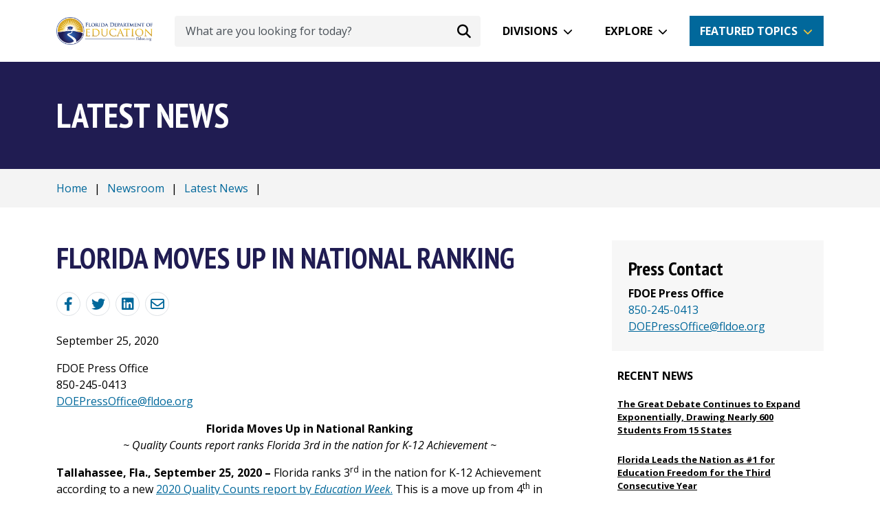

--- FILE ---
content_type: text/html; charset=utf-8
request_url: https://www.fldoe.org/newsroom/latest-news/florida-moves-up-in-national-ranking.stml
body_size: 9355
content:
<!DOCTYPE html>
<!--[if IE 8 ]>
<html class="no-js ie8" lang="en"> <![endif]-->
<!--[if IE 9 ]>
<html class="no-js ie9" lang="en"> <![endif]-->
<!--[if (gt IE 9)|!(IE)]><!-->
<html class="no-js" lang="en"> <!--<![endif]-->
<head>
  <meta charSet="utf-8" />
  <title>Florida Moves Up in National Ranking</title>
  <meta name="description" content="Florida Moves Up in National Ranking" />
  <meta property="og:title" content="Florida Moves Up in National Ranking" />
  <meta name="title" content="Florida Moves Up in National Ranking" />
  <meta property="og:description" content="Florida Moves Up in National Ranking" />
  <meta property="og:url" content="https://www.fldoe.org/newsroom/latest-news/florida-moves-up-in-national-ranking.stml" />
  <meta property="og:type" content="website" />
      <meta property="og:image" content="https://www.fldoe.org" />
    <meta name="twitter:image" content="https://www.fldoe.org" />
    <meta property="og:locale" content="en_US" />
    <link rel="canonical" href="https://www.fldoe.org/newsroom/latest-news/florida-moves-up-in-national-ranking.stml" />
  <meta http-equiv="x-ua-compatible" content="IE=edge" />
  <meta http-equiv="Content-Type" content="text/html; charset=utf-8" />
  <meta name="keywords" content="florida,achievement,k,nation,th,grade,ranked,education,quality,rd" />
  <meta name="author" content="Solodev" />
  <meta name="https" content="1" />
  <meta name="DC.Date" content="2026-01-24T14:56:59-05:00" />
  <meta name="twitter:card" content="summary_large_image" />
  <meta name="twitter:site" content="" />
  <meta name="twitter:title" content="Florida Moves Up in National Ranking" />
  <meta name="twitter:description" content="Florida Moves Up in National Ranking" />
  <meta name="twitter:domain" content="www.fldoe.org" />
  <meta property="twitter:url" content="https://www.fldoe.org/newsroom/latest-news/florida-moves-up-in-national-ranking.stml" />

  <meta charset="UTF-8">
<meta http-equiv="X-UA-Compatible" content="IE=edge">
<meta name="viewport" content="width=device-width, initial-scale=1, shrink-to-fit=no">
<meta name="facebook-domain-verification" content="kim3g3zgf8g1m0mjkza0z17celcpzw" />
<link href="/_/css/app.css" rel="stylesheet">
<script src="//use.typekit.net/rbd3uhx.js"></script>
<script>try {
    Typekit.load();
  } catch (e) {
}</script>
<script defer src="/_/js/app.js"></script>

<!-- IE8 support -->
<!--[if lt IE 9]>
  <script src="https://oss.maxcdn.com/html5shiv/3.7.2/html5shiv.min.js"></script>
  <script src="https://oss.maxcdn.com/respond/1.4.2/respond.min.js"></script>
<![endif]-->
<!-- Google Tag Manager GA4-->
<script>(function(w,d,s,l,i){w[l]=w[l]||[];w[l].push({'gtm.start':
new Date().getTime(),event:'gtm.js'});var f=d.getElementsByTagName(s)[0],
j=d.createElement(s),dl=l!='dataLayer'?'&l='+l:'';j.async=true;j.src=
'https://www.googletagmanager.com/gtm.js?id='+i+dl;f.parentNode.insertBefore(j,f);
})(window,document,'script','dataLayer','GTM-MNT3ZM3');</script>
<!-- End Google Tag Manager -->
  
          <script>id="307";name="detail.stml";</script>
    
</head>
  <body>
    <div id="dd.0" name="dd.0">
      <!-- Google Tag Manager (noscript) -->
<noscript><iframe src="https://www.googletagmanager.com/ns.html?id=GTM-MNT3ZM3"
height="0" width="0" style="display:none;visibility:hidden"></iframe></noscript>
<!-- End Google Tag Manager (noscript) -->

<div role="main">
  <a href="#main-content" class="skip-to-content-link">Skip to Content</a>

  <!-- top-nav.tpl -->
  <div class="dynamicDiv" id="dd.0.0"><!-- Start of header section
============================================= -->
<div id="fixed-nav">
  <div class="container position-relative">
    <nav class="d-flex align-items-center h-lg-90p h-xs-70p">
      <div class="flex-shrink-1">
        <a href="/"><img src="/_/images/logo.png" alt="Florida Department of Education Logo" class="w-xs-140p w-xxl-220p"></a>
      </div>
      <div class="flex-grow-1 mx-3">
        <form id="search-form" action="/contact-us/search.stml" class="w-100 d-none d-lg-inline-flex">
          <div class="d-inline-flex align-items-center w-100 ms-3 position-relative">
            <label for="search" class="sr-only">Search</label>
            <input id="search" name="q" type="text" placeholder="What are you looking for today?" aria-label="What are you looking for today?" class="form-control border-0 pe-5 ps-3">
            <button type="submit" aria-label="Search submit" class="position-absolute bg-transparent border-0 mx-2 end-0" id="submit-desktop"><span class="fa-solid fa-magnifying-glass fa-lg"></span></button>
          </div>
        </form>
      </div>
      <div class="d-lg-flex d-none">
        <div id="divisions-dropdown" class="dropdown" tabindex="0">
          <a aria-label="Divisions" class="btn btn-white dropdown-btn" role="button" id="dropdownMenuDivisions" aria-expanded="false">Divisions</a>
          <div role="menu" class="dropdown-menu p-4 dropdown-divisions" aria-labelledby="dropdownMenuDivisions">
            <div class="position-relative">
              <div class="position-absolute drop-arrow">
                <img src="/_/images/white-triangle.png" alt="White triangle" class="w-xs-45p">
              </div>
            </div>
            <div class="d-flex justify-content-between">
              <ul class="list-unstyled mb-0">
                <li class="d-flex align-items-center"><span class="fa-solid fa-book-open-reader text-cerulean fa-fw"></span><a class="dropdown-item" href="/schools/early-learning/" aria-label="Early Learning">Early Learning</a></li>
                <li class="d-flex align-items-center"><span class="fa-solid fa-school-flag text-cerulean fa-fw"></span><a class="dropdown-item" href="/schools/k-12-public-schools/" aria-label="Public Schools">Public Schools</a></li>
                <li class="d-flex align-items-center"><span class="fa-regular fa-square-check text-cerulean fa-fw"></span><a class="dropdown-item" href="/schools/school-choice/" aria-label="School Choice">School Choice</a></li>
                <li class="d-flex align-items-center"><span class="fa-solid fa-chart-column text-cerulean fa-fw"></span><a class="dropdown-item" href="/accountability/" aria-label="Accountability">Accountability</a></li>
                <li class="d-flex align-items-center"><span class="fa-solid fa-shield-heart text-cerulean fa-fw"></span><a class="dropdown-item" href="/safe-schools/" aria-label="Safe Schools">Safe Schools</a></li>
                <li class="d-flex align-items-center"><span class="fa-solid fa-dollar-sign text-cerulean fa-fw"></span><a class="dropdown-item" href="/finance/" aria-label="Finance">Finance</a></li>
              </ul>
              <ul class="list-unstyled mb-0">
                <li class="d-flex align-items-center"><span class="fa-solid fa-users text-cerulean fa-fw"></span><a class="dropdown-item" href="/policy/state-board-of-edu/" aria-label="State Board">State Board</a></li>
                <li class="d-flex align-items-center"><span class="fa-solid fa-laptop text-cerulean fa-fw"></span><a class="dropdown-item" href="/about-us/division-of-technology-info-services/" aria-label="Technology">Technology</a></li>
                <li class="d-flex align-items-center"><span class="fa-solid fa-user-graduate text-cerulean fa-fw"></span><a class="dropdown-item" href="/schools/higher-ed/" aria-label="Florida Colleges">Florida Colleges</a></li>
                <li class="d-flex align-items-center"><span class="fa-solid fa-briefcase text-cerulean fa-fw"></span><a class="dropdown-item" href="/academics/career-adult-edu/" aria-label="Career and Adult Education">Career and Adult Education</a></li>
                <li class="d-flex align-items-center"><span class="fa-regular fa-eye text-cerulean fa-fw"></span><a class="dropdown-item" href="https://dbs.fldoe.org/" target="_blank" rel="noopener noreferrer" aria-label="Blind Services">Blind Services</a></li>
                <li class="d-flex align-items-center"><span class="fa-solid fa-wheelchair text-cerulean fa-fw"></span><a class="dropdown-item" href="https://www.rehabworks.org/" target="_blank" rel="noopener noreferrer" aria-label="Vocational Rehabilitation">Vocational Rehabilitation</a></li>
                <a class="sr-only" id="close-divisions" tabindex="0">Back to Divisions Dropdown</a>
              </ul>
            </div>
          </div>
        </div>
        <div id="explore-dropdown" class="dropdown mx-3" tabindex="0">
          <a aria-label="Explore" class="btn btn-white dropdown-btn" role="button" id="dropdownMenuExplore" aria-expanded="false">Explore</a>
          <div role="menu" class="p-4 dropdown-menu dropdown-explore" aria-labelledby="dropdownMenuExplore">
            <div class="position-relative">
              <div class="position-absolute drop-arrow">
                <img src="/_/images/white-triangle.png" alt="White triangle" class="w-xs-45p">
              </div>
            </div>
            <div class="d-flex justify-content-between">
              <ul class="list-unstyled mb-0">
                <li class="d-flex align-items-center"><span class="fa-solid fa-apple-whole text-cerulean fa-fw"></span><a class="dropdown-item" href="/about-us/" aria-label="About Us">About Us</a></li>
                <li class="d-flex align-items-center"><span class="fa-solid fa-graduation-cap text-cerulean fa-fw"></span><a class="dropdown-item" href="/academics/" aria-label="Academics">Academics</a></li>
                <li class="d-flex align-items-center"><span class="fa-solid fa-chart-column text-cerulean fa-fw"></span><a class="dropdown-item" href="/accountability/" aria-label="Accountability">Accountability</a></li>
                <li class="d-flex align-items-center"><span class="fa-solid fa-dollar-sign text-cerulean fa-fw"></span><a class="dropdown-item" href="/finance/" aria-label="Finance">Finance</a></li>
                <li class="d-flex align-items-center"><span class="fa-solid fa-school-flag text-cerulean fa-fw"></span><a class="dropdown-item" href="/schools/k-12-public-schools/" aria-label="Public Schools">Public Schools</a></li>
                <li class="d-flex align-items-center"><span class="fa-solid fa-chalkboard-user text-cerulean fa-fw"></span><a class="dropdown-item" href="/teaching/" aria-label="Teaching">Teaching</a></li>
              </ul>
              <ul class="list-unstyled mb-0">
                <li class="d-flex align-items-center"><span class="fa-solid fa-square-rss text-cerulean fa-fw"></span><a class="dropdown-item" href="/newsroom/blogs" aria-label="Blog">Blog</a></li>
                <li class="d-flex align-items-center"><span class="fa-regular fa-circle-question text-cerulean fa-fw"></span><a class="dropdown-item" href="/how-do-i/" aria-label="How Do I">How Do I</a></li>
                <li class="d-flex align-items-center"><span class="fa-regular fa-newspaper text-cerulean fa-fw"></span><a class="dropdown-item" href="/newsroom/" aria-label="Newsroom">Newsroom</a></li>
                <li class="d-flex align-items-center"><span class="fa-regular fa-square-check text-cerulean fa-fw"></span><a class="dropdown-item" href="/policy/" aria-label="Policy">Policy</a></li>
                <li class="d-flex align-items-center"><span class="fa-solid fa-file-lines text-cerulean fa-fw"></span><a class="dropdown-item" href="/newsroom/public-records-requests.stml" aria-label="Public Records">Public Records</a></li>
                <li class="d-flex align-items-center"><span class="fa-solid fa-location-dot text-cerulean fa-fw"></span><a class="dropdown-item" href="/myfloridaschools/" aria-label="My Florida Schools Portal">My FL Schools</a></li>
                <a class="sr-only" id="close-explore" tabindex="0">Back to Explore Dropdown</a>
              </ul>
            </div>
          </div>
        </div>
      </div>
      <div id="featured-dropdown" class="d-none d-md-flex dropdown" tabindex="0">
        <a aria-label="Featured Topics" class="btn btn-cerulean dropdown-btn" role="button" id="dropdownMenuButton" aria-expanded="false">Featured Topics</a>
        <div role="menu" class="p-4 dropdown-menu dropdown-featured bg-cerulean" aria-labelledby="dropdownMenuButton">
          <div class="position-relative">
            <div class="position-absolute drop-arrow">
              <img src="/_/images/blue-triangle.png" alt="Blue triangle" class="w-xs-45p">
            </div>
          </div>
          <div class="d-flex justify-content-between">
            <ul class="list-unstyled mb-0">
              
                <li class="d-flex align-items-center me-3">
                  
                    
                    
                      <a class="dropdown-item" id="link_0" href="/ParentalRights/" aria-label="Parental Rights">Parental Rights</a>
                    
                  
                </li>
              
                <li class="d-flex align-items-center me-3">
                  
                    
                    
                      <a class="dropdown-item" id="link_1" href="https://edudata.fldoe.org/" aria-label="Know Your Schools">Know Your Schools</a>
                    
                  
                </li>
              
                <li class="d-flex align-items-center me-3">
                  
                    
                      <a class="dropdown-item" id="link_2" href="https://flfast.org/" target="_blank" rel="noopener noreferrer" aria-label="Florida's Assessment of Student Thinking">Florida's Assessment of Student Thinking</a>
                    
                    
                  
                </li>
              
                <li class="d-flex align-items-center me-3">
                  
                    
                    
                      <a class="dropdown-item" id="link_3" href="https://www.buildresiliency.org/resiliency-coaches" aria-label="Become a Resiliency Coach">Become a Resiliency Coach</a>
                    
                  
                </li>
              
            </ul>
            <ul class="list-unstyled mb-0">
              
                <li class="d-flex align-items-center me-3">
                  
                    
                    
                      <a class="dropdown-item" id="sec_link_0" href="/schools/school-choice/k-12-scholarship-programs/fes/" aria-label="Family Empowerment Scholarship">Family Empowerment Scholarship</a>
                    
                  
                </li>
              
                <li class="d-flex align-items-center me-3">
                  
                    
                      <a class="dropdown-item" id="sec_link_1" href="https://getfortifyfl.com/" target="_blank" rel="noopener noreferrer" aria-label="FortifyFL">FortifyFL</a>
                    
                    
                  
                </li>
              
                <li class="d-flex align-items-center me-3">
                  
                    
                    
                      <a class="dropdown-item" id="sec_link_2" href="/safe-schools/" aria-label="Office of Safe Schools">Office of Safe Schools</a>
                    
                  
                </li>
              
                <li class="d-flex align-items-center me-3">
                  
                    
                    
                      <a class="dropdown-item" id="sec_link_3" href="/schools/school-choice/" aria-label="School Choice">School Choice</a>
                    
                  
                </li>
              
            </ul>
          </div>
          <p class="text-center"><a href="/featured-topics/" class="btn mt-4" aria-label="More Featured Topics">More Featured Topics</a></p>
          <a class="sr-only" id="close-featured" tabindex="0">Back to Featured Dropdown</a>
        </div>
      </div>
      <div id="hamburger-menu" class="d-block d-lg-none">
        <button id="toggle" class="toggle-nav d-block d-lg-none ms-4 pointer closed" aria-label="Mobile Menu"></button>
        <!-- Start of mobile menu
============================================= -->
<div id="mobile-inner" class="menu-mobile position-fixed" role="navigation">
  <form id="search-form-mobile" action="/contact-us/search.stml">
    <div class="d-inline-flex align-items-center w-100 position-relative">
      <button type="submit" aria-label="Search submit" class="position-absolute bg-transparent border-0 mx-2" id="submit-mobile"><i class="fa-solid fa-magnifying-glass fa-lg"></i></button>
      <label for="search" class="sr-only">Search</label>
      <input id="search-mobile" name="q" type="text" placeholder="What are you looking for today?" aria-label="What are you looking for today?" class="form-control border-0 ps-5">
    </div>
  </form>
  <ul class="list-unstyled mt-5">
    <li class="mt-3">
      <a data-bs-toggle="collapse" href="#collapseDivisions" role="button" aria-expanded="false" aria-controls="collapseDivisions" aria-label="Divisions - Mobile Navigation" id="divisions-mobile">Divisions</a>
      <ul class="collapse my-3 ps-4" id="collapseDivisions">
        <li class="d-flex align-items-center"><i class="fa-solid fa-book-open-reader fa-fw text-white"></i><a class="ps-3 dropdown-item" href="https://www.floridaearlylearning.com/" target="_blank" rel="noopener noreferrer" aria-label="Early Learning">Early Learning</a></li>
        <li class="d-flex align-items-center"><i class="fa-solid fa-school-flag fa-fw text-white"></i><a class="ps-3 dropdown-item" href="/schools/k-12-public-schools/" aria-label="Public Schools">Public Schools</a></li>
        <li class="d-flex align-items-center"><i class="fa-regular fa-square-check fa-fw text-white"></i><a class="ps-3 dropdown-item" href="/schools/school-choice/" aria-label="School Choice">School Choice</a></li>
        <li class="d-flex align-items-center"><i class="fa-solid fa-chart-column fa-fw text-white"></i><a class="ps-3 dropdown-item" href="/accountability/" aria-label="Accountability">Accountability</a></li>
        <li class="d-flex align-items-center"><i class="fa-solid fa-shield-heart fa-fw text-white"></i><a class="ps-3 dropdown-item" href="/safe-schools/" aria-label="Safe Schools">Safe Schools</a></li>
        <li class="d-flex align-items-center"><i class="fa-solid fa-dollar-sign fa-fw text-white"></i><a class="ps-3 dropdown-item" href="/finance/" aria-label="Finance">Finance</a></li>
        <li class="d-flex align-items-center"><i class="fa-solid fa-users fa-fw text-white"></i><a class="ps-3 dropdown-item" href="/policy/state-board-of-edu/" aria-label="State Board">State Board</a></li>
        <li class="d-flex align-items-center"><i class="fa-solid fa-laptop fa-fw text-white"></i><a class="ps-3 dropdown-item" href="/about-us/division-of-technology-info-services/" aria-label="Technology">Technology</a></li>
        <li class="d-flex align-items-center"><i class="fa-solid fa-user-graduate fa-fw text-white"></i><a class="ps-3 dropdown-item" href="/schools/higher-ed/" aria-label="Florida Colleges">Florida Colleges</a></li>
        <li class="d-flex align-items-center"><i class="fa-solid fa-briefcase fa-fw text-white"></i><a class="ps-3 dropdown-item" href="/academics/career-adult-edu/" aria-label="Career and Adult Education">Career and Adult Education</a></li>
        <li class="d-flex align-items-center"><i class="fa-regular fa-eye fa-fw text-white"></i><a class="ps-3 dropdown-item" href="https://dbs.fldoe.org/" target="_blank" rel="noopener noreferrer" aria-label="Blind Services">Blind Services</a></li>
        <li class="d-flex align-items-center"><i class="fa-solid fa-wheelchair fa-fw text-white"></i><a class="ps-3 dropdown-item" href="https://www.rehabworks.org/" target="_blank" rel="noopener noreferrer" aria-label="Vocational Rehabilitation">Vocational Rehabilitation</a></li>
      </ul>
    </li>
    <li class="mt-3">
      <a data-bs-toggle="collapse" href="#collapseExplore" role="button" aria-expanded="false" aria-controls="collapseExplore" aria-label="Explore - Mobile Navigation">Explore</a>
      <ul class="collapse my-3 ps-4" id="collapseExplore">
        <li class="d-flex align-items-center"><i class="fa-regular fa-star fa-fw text-white"></i><a class="ps-3 dropdown-item" href="/featured-topics/" aria-label="Feature Topics">Feature Topics</a></li>
        <li class="d-flex align-items-center"><i class="fa-solid fa-graduation-cap fa-fw text-white"></i><a class="ps-3 dropdown-item" href="/academics/" aria-label="Academics">Academics</a></li>
        <li class="d-flex align-items-center"><i class="fa-solid fa-school-flag fa-fw text-white"></i><a class="ps-3 dropdown-item" href="/schools/k-12-public-schools/" aria-label="Public Schools">Public Schools</a></li>
        <li class="d-flex align-items-center"><i class="fa-solid fa-chalkboard-user fa-fw text-white"></i><a class="ps-3 dropdown-item" href="/teaching/" aria-label="Teaching">Teaching</a></li>
        <li class="d-flex align-items-center"><i class="fa-solid fa-chart-column fa-fw text-white"></i><a class="ps-3 dropdown-item" href="/accountability/" aria-label="Accountability">Accountability</a></li>
        <li class="d-flex align-items-center"><i class="fa-regular fa-square-check fa-fw text-white"></i><a class="ps-3 dropdown-item" href="/policy/" aria-label="Policy">Policy</a></li>
        <li class="d-flex align-items-center"><i class="fa-solid fa-dollar-sign fa-fw text-white"></i><a class="ps-3 dropdown-item" href="/finance/" aria-label="Finance">Finance</a></li>
        <li class="d-flex align-items-center"><i class="fa-regular fa-newspaper fa-fw text-white"></i><a class="ps-3 dropdown-item" href="/newsroom/" aria-label="Newsroom">Newsroom</a></li>
        <li class="d-flex align-items-center"><i class="fa-solid fa-apple-whole fa-fw text-white"></i><a class="ps-3 dropdown-item" href="/about-us/" aria-label="About Us">About Us</a></li>
        <li class="d-flex align-items-center"><i class="fa-solid fa-file-lines fa-fw text-white"></i><a class="ps-3 dropdown-item" href="/newsroom/public-records-requests.stml" aria-label="Public Records">Public Records</a></li>
      </ul>
    </li>
  </ul>
  <a href="/featured-topics/" class="btn btn-secondary mt-4" aria-label="More Featured Topics">More Featured Topics</a>
  <ul class="mt-5 list-unstyled">
    <li><a href="https://www.facebook.com/EducationFL/" target="_blank" rel="noopener noreferrer"><i class="fa-brands fa-square-facebook pe-2"></i>Facebook</a></li>
    <li><a href="https://twitter.com/educationfl" target="_blank" rel="noopener noreferrer"><i class="fa-brands fa-twitter pe-2"></i>Twitter</a></li>
    <li><a href="https://www.youtube.com/user/educationfl" target="_blank" rel="noopener noreferrer"><i class="fa-brands fa-youtube pe-2"></i>YouTube</a></li>
    <li><a href="https://www.instagram.com/educationfl/" target="_blank" rel="noopener noreferrer"><i class="fa-brands fa-square-instagram pe-2"></i>Instagram</a></li>
    <li><a href="https://www.flickr.com/photos/fldoe" target="_blank" rel="noopener noreferrer" id="close"><i class="fa-brands fa-flickr pe-2"></i>Flickr</a></li>
  </ul>
</div>
<!-- End of mobile menu
============================================= -->      </div>
    </nav>
  </div>
</div>
<!-- End of header section
============================================= --></div>
  <!-- top-nav.tpl -->

  <!-- content-->
  <div class="dynamicDiv" id="dd.0.1"><!-- Start of Title Bar -->
<div class="bg-primary py-5">
  <div class="container">
    <span class="h1 text-white main-title">Latest News</span>
  </div>
</div>
<!-- End of Title Bar -->

<!-- Start of Breadcrumb -->
<div class="bg-light py-3">
  <div class="container">
    <div class="breadcrumb mb-0">
      <a aria-label="Home" class="fileTrail" href="/">Home</a> <span class="fileTrailDividers">| </span>  <a aria-label="Newsroom" class="fileTrail" href="/newsroom/">Newsroom</a> <span class="fileTrailDividers">| </span>  <a aria-label="Latest News" class="fileTrail" href="/newsroom/latest-news/">Latest News</a> <span class="fileTrailDividers">| </span> 
    </div>
  </div>
</div>
<!-- End of Breadcrumb -->

<!-- Start of Content -->
<main class="container content my-5" id="main-content">
  <div class="row">
    <div class="col-lg-8 col-xxl-9">
      <article>
        <h1 class="mb-4">Florida Moves Up in National Ranking</h1>
        <div class="dynamicDiv" id="dd.0.1.0">
  <div class="d-flex social-share">
    <a aria-label="Share Blog Post on Facebook" class="d-flex justify-content-center align-items-center border rounded-circle me-2 h-xs-35p w-xs-35p text-decoration-none" href="https://www.facebook.com/share.php?u=https://www.fldoe.org/newsroom/latest-news/florida-moves-up-in-national-ranking.stml" target="_blank" aria-label="Share on Facebook"><span class="fa-brands fa-facebook-f fa-lg" aria-hidden="true"></span></a> 
    <a class="d-flex justify-content-center align-items-center border rounded-circle me-2 h-xs-35p w-xs-35p text-decoration-none" href="https://www.twitter.com/intent/tweet?text=Florida Moves Up in National Ranking&url=https://www.fldoe.org/newsroom/latest-news/florida-moves-up-in-national-ranking.stml" target="_blank" aria-label="Share on Twitter"><span class="fa-brands fa-twitter fa-lg" aria-hidden="true"></span></a> 
    <a class="d-flex justify-content-center align-items-center border rounded-circle me-2 h-xs-35p w-xs-35p text-decoration-none" href="https://www.linkedin.com/shareArticle?&amp;url=https://www.fldoe.org/newsroom/latest-news/florida-moves-up-in-national-ranking.stml" target="_blank" aria-label="Share on Linkedin"><span class="fa-brands fa-linkedin fa-lg" aria-hidden="true"></span></a> 
    <a class="d-flex justify-content-center align-items-center border rounded-circle me-2 h-xs-35p w-xs-35p text-decoration-none" href="mailto:?subject=Link%20on%fldoe.org/blog&amp;body=https://www.fldoe.org/newsroom/latest-news/florida-moves-up-in-national-ranking.stml" aria-label="Email"><span class="fa-regular fa-envelope fa-lg" aria-hidden="true"></span></a>
  </div>
  <div class="news-detail mt-4">
    <p>September 25, 2020</p>

<p>FDOE Press Office<br />
850-245-0413<br />
<a href="javascript:mt('DOEPressOffice','fldoe.org','','')">DOEPressOffice@fldoe.org</a></p>

<p align="center"><b>Florida Moves Up in National Ranking</b><br />
<em>~ Quality Counts report ranks Florida 3rd in the nation for K-12 Achievement ~</em></p>

<p><b>Tallahassee, Fla., September 25, 2020 –</b> Florida ranks 3<sup>rd</sup> in the nation for K-12 Achievement according to a new <a href="https://www.edweek.org/ew/collections/quality-counts-2020-state-achievement/index.html" target="_blank" title="2020 Quality Counts report by Education Week">2020 Quality Counts report by <em>Education Week</em>.</a> This is a move up from 4<sup>th</sup> in 2019 and the highest ranking ever in K-12 Achievement for the Sunshine State. Florida’s K-12 Achievement grade also improved to B-, which is higher than the nation’s grade of C.</p>

<p>“Florida continues to raise the achievement standards for our K-12 schools,” <b>said Governor Ron DeSantis</b>. “My administration in collaboration with the Department of Education and the Florida Legislature is committed to providing the consistent support and resources to make sure our children can succeed with the best education provided.”</p>

<p>“I am grateful for Florida’s ranking in K-12 Achievement, a clear measure of the collective hard work of our students, their families, our teachers and school leaders. Florida’s hardworking teachers and families have endured much through our response and recovery and we have them to thank for continuing to keep our students on track, learning and growing,” <b>said Education Commissioner Richard Corcoran.</b> “And we must not rest on this success. With the implementation of the Florida B.E.S.T. standards, early learning and literacy initiatives, lifting up our struggling schools and at-risk students and providing access to higher quality acceleration and career pathways courses, we must continue to close all manner of achievement gaps, so that Florida’s students can become #1 in the nation.”</p>

<p>The K-12 Achievement index is comprised of six indicator areas: Achievement Levels, Achievement Gains, Poverty Gap, Achieving Excellence, High School Graduation and Advanced Placement. To develop the measure, <em>Education Week</em> used NAEP performance data, College Board data and graduation data from the US Department of Education.</p>

<p>Highlights of the September 2020 Quality Counts report include:</p>

<ul>
	<li>Florida’s rank for the K-12 Achievement category increased from 4<sup>th</sup> to 3<sup>rd</sup>.</li>
	<li>Florida outperforms the nation in 15 of the 18 K-12 Achievement measures.</li>
	<li>Florida’s K-12 Achievement score is higher than the nation.&nbsp;</li>
	<li>Florida is ranked 2<sup>nd</sup> in the nation for improving the high school graduation rate.</li>
	<li>Florida is ranked 3<sup>rd</sup> for improvement in grade 4 mathematics.</li>
	<li>Florida is ranked 4<sup>th</sup> for improvement in grade 8 reading.</li>
	<li>Florida is ranked 4<sup>th</sup> for improving the grade 4 poverty gap.</li>
	<li>Florida is ranked 6<sup>th</sup> for proficiency in grade 4 mathematics.</li>
	<li>Florida is ranked 7<sup>th</sup> for the size of its grade 4 reading poverty gap.</li>
	<li>Florida is ranked 7<sup>th</sup> for improving the grade 8 poverty gap.</li>
	<li>Florida is ranked 8<sup>th</sup> for improvement in grade 4 reading.</li>
	<li>Florida is ranked 7<sup>th</sup> in the nation for improving high advanced placement test scores and 9<sup>th</sup> in the nation for having grade 11 and 12 students with high advanced placement test scores.</li>
</ul>

<p>The September 2020 installment of the Quality Counts report provides overall grades and scores based on 39 indicators in three broad categories. For more information, visit <a href="http://www.edweek.org" target="_blank" title="www.edweek.org">www.edweek.org</a>.&nbsp;</p>

    <a href="/newsroom/latest-news" class="mt-4"><u>Read More News...</u></a>
  </div>
</div>
        <!-- FAQ map -->
        
      </article>
    </div>
    <div class="col-lg-4 col-xxl-3 d-none d-lg-block">
      <aside class="ps-lg-5">
        <div class="left-nav mobile-dropdown mb-4 mb-lg-0">
          <div class="dropdown temp w-100">
            <button class="btn dropdown-toggle d-flex d-lg-none align-items-center justify-content-between border border-cerulean w-100" type="button" data-bs-toggle="dropdown" aria-expanded="true">Florida Moves Up in National Ranking</button>
            <ul class="list-unstyled">
              <div class="dynamicDiv" id="dd.0.1.1"><div class="bg-sand p-4 mb-4">
  <h2 class="h3 fw-bold">Press Contact</h2>
  <p class="mb-0"><strong>FDOE Press Office</strong> <br>
  <a href="tel:8502450413">850-245-0413</a><br>
  <a class="text-break text-underline" href="javascript:mt('DOEPressOffice','fldoe.org','','')">DOEPressOffice@fldoe.org</a></p>
</div></div>
              <div class="dynamicDiv" id="dd.0.1.2"><div class="mt-4">
        <p class="mb-0 ms-2"><strong>RECENT NEWS</strong></p>
        
          
            <article class="mt-3 pointer py-1 px-2">
              <div class="row align-items-center" data-url="/newsroom/latest-news/the-great-debate-continues-to-expand-exponentially-drawing-nearly-600-students-from-15-states.stml">
                
                
                  <div class="col mt-3 mt-lg-0">
                    <p class="mb-0 fs-13p"><a class="text-black fw-bold" href="/newsroom/latest-news/the-great-debate-continues-to-expand-exponentially-drawing-nearly-600-students-from-15-states.stml">The Great Debate Continues to Expand Exponentially, Drawing Nearly 600 Students From 15 States</a></p>
                  </div>
                
              </div>
            </article>
          
        
          
            <article class="mt-3 pointer py-1 px-2">
              <div class="row align-items-center" data-url="/newsroom/latest-news/florida-leads-the-nation-as-1-for-education-freedom-for-the-third-consecutive-year.stml">
                
                
                  <div class="col mt-3 mt-lg-0">
                    <p class="mb-0 fs-13p"><a class="text-black fw-bold" href="/newsroom/latest-news/florida-leads-the-nation-as-1-for-education-freedom-for-the-third-consecutive-year.stml">Florida Leads the Nation as #1 for Education Freedom for the Third Consecutive Year</a></p>
                  </div>
                
              </div>
            </article>
          
        
          
            <article class="mt-3 pointer py-1 px-2">
              <div class="row align-items-center" data-url="/newsroom/latest-news/icymi-governor-ron-desantis-celebrates-floridas-485-million-investment-in-nursing-programs.stml">
                
                
                  <div class="col mt-3 mt-lg-0">
                    <p class="mb-0 fs-13p"><a class="text-black fw-bold" href="/newsroom/latest-news/icymi-governor-ron-desantis-celebrates-floridas-485-million-investment-in-nursing-programs.stml">ICYMI: Governor Ron DeSantis Celebrates Florida’s $485 Million Investment in Nursing Programs</a></p>
                  </div>
                
              </div>
            </article>
          
        
          
            <article class="mt-3 pointer py-1 px-2">
              <div class="row align-items-center" data-url="/newsroom/latest-news/florida-sets-highest-graduation-rate-in-states-history-at-92-2-.stml">
                
                
                  <div class="col mt-3 mt-lg-0">
                    <p class="mb-0 fs-13p"><a class="text-black fw-bold" href="/newsroom/latest-news/florida-sets-highest-graduation-rate-in-states-history-at-92-2-.stml">Florida Sets Highest Graduation Rate in State’s History at 92.2%</a></p>
                  </div>
                
              </div>
            </article>
          
        
      </div></div>
            </ul>
          </div>
        </div>
        <div class="dynamicDiv" id="dd.0.1.3"></div>
        <div class="dynamicDiv" id="dd.0.1.4"></div>
      </aside>
    </div>
  </div>
</main>
<!-- End of Content -->
<script>
  function mt(n,d,s,b) {
    location.href="mailto:"+n+"@"+d+"?subject="+encodeURI(s)+"&body="+encodeURI(b);
  }
</script></div>
  <!-- content -->

  <!-- footer.tpl -->
  <div class="footer-cta bg-dark-blue text-white py-4">
  <div class="container">
    <div class="row align-items-center text-center text-lg-start">
      <div class="col-lg-6 px-sm-0 px-5">
        <h2 class="h3 mb-0 text-white">Subscribe to the Florida Department of Education</h2>
        <p class="mb-0 mt-3 mt-lg-0">Get the latest information on news, events, and more</p>
      </div>
      <div class="col-lg-6">
        <form action="/contact-us/newsletter-signup.stml" class="d-inline-flex align-items-center w-100 mt-lg-0 mt-4">
          <label for="footer_formfields[email]" class="sr-only">Email address</label>
          <input type="email" id="footer_formfields[email]" name="formfields[email]" class="form-control me-3" aria-label="Email address" placeholder="Enter your email address" required>
          <button type="submit" class="btn btn-secondary">Subscribe</button>
        </form>
      </div>
    </div>
  </div>
</div>
<footer class="bg-blue pt-5 pb-2">
  <div class="container">
    <div class="row row-cols-2 row-cols-sm-3 row-cols-lg-6">
      <div class="col">
        <p class="text-secondary"><strong>STUDENTS</strong></p>
        <ul class="mt-3 list-unstyled">
          <li><a href="/academics/" aria-label="Academics">Academics</a></li>
          <li><a href="/academics/courses/" aria-label="Courses">Courses</a></li>
          <li><a href="/finance/financial-aid-scholarships/" aria-label="Financial Aid">Financial Aid</a></li>
          <li><a href="/schools/k-12-public-schools/sss/graduation-requirements/" aria-label="Requirements">Requirements</a></li>
          <li><a href="/academics/standards/subject-areas/" aria-label="Standards - Subject Areas">Standards</a></li>
          <li><a href="/accountability/assessments/" aria-label="Assessments">Assessments</a></li>
        </ul>
      </div>
      <div class="col">
        <p class="text-secondary"><strong>FAMILIES</strong></p>
        <ul class="mt-3 list-unstyled">
          <li><a href="/schools/early-learning/" rel="noopener noreferrer" aria-label="Early Learning">Early Learning</a></li>
          <li><a href="/academics/exceptional-student-edu/beess-resources/" aria-label="Courses">Individual Educational Plans</a></li>
          <li><a href="/schools/school-choice/" aria-label="School Choice">School Choice</a></li>
          <li><a href="https://www.cpalms.org/" target="_blank" rel="noopener noreferrer" aria-label="Standards">Standards</a></li>
        </ul>
      </div>
      <div class="col mt-sm-0 mt-3">
        <p class="text-secondary"><strong>TEACHERS</strong></p>
        <ul class="mt-3 list-unstyled">
          <li><a href="/teaching/certification/" aria-label="Certification">Certification</a></li>
          <li><a href="/academics/courses/" aria-label="Courses - Teachers">Courses</a></li>
          <li><a href="/teaching/performance-evaluation/" aria-label="Evaluation">Evaluation</a></li>
          <li><a href="/teaching/professional-dev/" aria-label="Professional Development">Professional Development</a></li>
          <li><a href="/teaching/just-for-teachers-community/" aria-label="Resources">Resources</a></li>
          <li><a href="/teaching/recruitment/" aria-label="Teach in Florida">Teach in Florida</a></li>
        </ul>
      </div>
      <div class="col mt-lg-0 mt-3">
        <p class="text-secondary"><strong>ADMINISTRATORS</strong></p>
        <ul class="mt-3 list-unstyled">
          <li><a href="/finance/fl-edu-finance-program-fefp/" aria-label="Financial Reports">Financial Reports</a></li>
          <li><a href="/finance/budget/edu-budget-requests.stml" aria-label="Funding">Funding</a></li>
          <li><a href="/finance/contracts-grants-procurement/grants-management/" aria-label="Grants">Grants</a></li>
          <li><a href="https://www.floridacims.org/" target="_blank" rel="noopener noreferrer" aria-label="School Improvement">School Improvement</a></li>
          <li><a href="/schools/healthy-schools/transportation/" aria-label="Transportation">Transportation</a></li>
          <li><a href="/finance/comptroller/forms.stml" aria-label="Travel">Travel</a></li>
        </ul>
      </div>
      <div class="col mt-lg-0 mt-3">
        <p class="text-secondary"><strong>PARTNERS</strong></p>
        <ul class="mt-3 list-unstyled">
          <li><a href="https://dbs.fldoe.org/" target="_blank" rel="noopener noreferrer" aria-label="Blind Services">Blind Services</a></li>
          <li><a href="https://www.floridaeducationfoundation.com/" target="_blank" rel="noopener noreferrer" aria-label="Florida Education Foundation">Florida Education Foundation</a></li>
          <li><a href="https://www.floridacollegesystemfoundation.org/" target="_blank" rel="noopener noreferrer" aria-label="Florida College System Foundation">Florida College System Foundation</a></li>
          <li><a href="/about-us/office-of-the-inspector-general/" aria-label="Inspector General">Inspector General</a></li>
          <li><a href="https://www.floridastudentfinancialaidsg.org/" target="_blank" rel="noopener noreferrer" aria-label="Student Financial Aid">Student Financial Aid</a></li>
          <li><a href="https://www.rehabworks.org/" target="_blank" rel="noopener noreferrer" aria-label="Vocational Rehabilitation">Vocational Rehabilitation</a></li>
        </ul>
      </div>
      <div class="col mt-lg-0 mt-3">
        <p class="text-secondary"><strong>CONNECT</strong></p>
        <ul class="mt-3 list-unstyled">
          <li><a href="https://www.facebook.com/EducationFL/" target="_blank" rel="noopener noreferrer" aria-label="Facebook"><span class="fa-brands fa-square-facebook pe-2" aria-label="Courses"></span>Facebook</a></li>
          <li><a href="https://twitter.com/educationfl" target="_blank" rel="noopener noreferrer" aria-label="Twitter"><span class="fa-brands fa-twitter pe-2" aria-label="Courses"></span>Twitter</a></li>
          <li><a href="https://www.youtube.com/user/educationfl" target="_blank" rel="noopener noreferrer" aria-label="YouTube"><span class="fa-brands fa-youtube pe-2" aria-label="Courses"></span>YouTube</a></li>
          <li><a href="https://www.instagram.com/educationfl/" target="_blank" rel="noopener noreferrer" aria-label="Instagram"><span class="fa-brands fa-square-instagram pe-2" aria-label="Courses"></span>Instagram</a></li>
          <li><a href="https://www.flickr.com/photos/fldoe" target="_blank" rel="noopener noreferrer" aria-label="Flickr"><span class="fa-brands fa-flickr pe-2"></span>Flickr</a></li>
            <li><a href="https://jobs.myflorida.com/" target="_blank" rel="noopener noreferrer" aria-label="Careers">Careers</a></li>
          
          
        </ul>
      </div>
    </div>
    <div class="copyright d-xl-flex justify-content-between align-items-center mt-5 text-center">
      <p class="text-white text-center text-xl-start mb-xl-1">All rights reserved to Florida Dept. of Education 2026 &copy;</p>
      <ul class="d-inline-flex list-unstyled flex-wrap flex-lg-nowrap justify-content-center">
        <li><a href="/sitemap.stml" aria-label="Sitemap">Sitemap</a></li>
        <li><a href="https://www.dms.myflorida.com/privacy_statement" target="_blank" rel="noopener noreferrer" aria-label="Privacy Statement">Privacy Statement</a></li>
        <li><a href="/newsroom/public-records-requests.stml" aria-label="Public Records">Public Records</a></li>
        <li><a href="https://www.dms.myflorida.com/accessibility_statement" aria-label="Courses">Accessibility</a></li>
        <li><a href="/contact-us/" aria-label="Contact Us">Contact Us</a></li>
        <li><a href="/contact-us/webhelp.stml" aria-label="Technical Difficulties">Technical Difficulties</a></li>
        <li><a href="/newsroom/external-links.stml" aria-label="External Link Disclaimer">External Link Disclaimer</a></li>
      </ul>
    </div>
  </div>
</footer> 
  <!-- footer.tpl -->
</div>
<script>
  (function (i, s, o, g, r, a, m) {
    i['GoogleAnalyticsObject'] = r;
    i[r] = i[r] || function () {
      (i[r].q = i[r].q || []).push(arguments)
    }, i[r].l = 1 * new Date();
    a = s.createElement(o),
            m = s.getElementsByTagName(o)[0];
    a.async = 1;
    a.src = g;
    m.parentNode.insertBefore(a, m)
  })(window, document, 'script', '//www.google-analytics.com/analytics.js', 'ga');

  ga('create', 'UA-56511501-1', 'auto');
  ga('send', 'pageview');
</script>
<div id="dtiOkHt5J-_jnxn83ypJoq1200vJHr0KpDkHoaZsdTBM"></div><script language="javascript" type="text/javascript">(function (id, f, t, ws, ms_tr_il_08, ms_tr_il_w_01) { var tr = function (cb) { var count = 0; var callback = function () { if (count == 0) { count++; if (w) { w.w(id, t, cb); } } }; var ts = document.createElement('script'); ts.src = ws; ts.type = 'text/javascript'; ts.onload = callback; ts.onreadystatechange = function () { if (this.readyState == 'complete' || this.readyState == 'loaded') { callback(); } }; var head = document.getElementsByTagName('head')[0]; head.appendChild(ts); }; if (typeof ms_tr_il_08 === 'function') { if (ms_tr_il_w_01 === null) { tr(function() { ms_tr_il_08(id, f, t); }); } else { ms_tr_il_w_01.w(id, t, function(websiteVisitedParams) { ms_tr_il_08(id, f, t, websiteVisitedParams); }, null); } } else { tr(); }})('tiOkHt5J-_jnxn83ypJoq1200vJHr0KpDkHoaZsdTBM', 'https://a1a46b64b6864df9a8a4cf93ede30b08.svc.dynamics.com/f', 'https://a1a46b64b6864df9a8a4cf93ede30b08.svc.dynamics.com/t', 'https://a1a46b64b6864df9a8a4cf93ede30b08.svc.dynamics.com/t/w', typeof ms_tr_il_08 === "undefined" ? null : ms_tr_il_08, typeof ms_tr_il_w_01 === "undefined" ? null : ms_tr_il_w_01);</script>
    </div>
        <script>
      setTimeout(async () => {
        try {
          if (!document.querySelector("input[name='csrf_token']")) return;
          const response = await fetch('/sys/csrf?refresh=1769284619');
          if (!response.ok) throw new Error('Failed to fetch CSRF tokens');
          const { key: csrfName, value: csrfValue } = await response.json();
          document.querySelectorAll("input[name='csrf_token']").forEach(input => {
            input.value = `${csrfName}:::${csrfValue}`;
          });
        } catch (error) {
          console.error('Error fetching CSRF tokens:', error);
        }
      }, 1000);
    </script>
      </body>
</html>

--- FILE ---
content_type: text/css
request_url: https://www.fldoe.org/_/css/app.css
body_size: 91172
content:
@import url(https://fonts.googleapis.com/css2?family=Open+Sans:wght@400;600;700&family=PT+Sans+Narrow:wght@400;700&display=swap);@import url(https://fonts.googleapis.com/css2?family=Open+Sans:ital,wght@0,300;0,400;0,500;0,600;0,700;0,800;1,300;1,400;1,500;1,600;1,700;1,800&display=swap);/*!
 * animate.css - https://animate.style/
 * Version - 4.1.1
 * Licensed under the MIT license - http://opensource.org/licenses/MIT
 *
 * Copyright (c) 2020 Animate.css
 */:root{--animate-duration:1s;--animate-delay:1s;--animate-repeat:1}.animate__animated{-webkit-animation-duration:1s;animation-duration:1s;-webkit-animation-duration:var(--animate-duration);animation-duration:var(--animate-duration);-webkit-animation-fill-mode:both;animation-fill-mode:both}.animate__animated.animate__infinite{-webkit-animation-iteration-count:infinite;animation-iteration-count:infinite}.animate__animated.animate__repeat-1{-webkit-animation-iteration-count:1;animation-iteration-count:1;-webkit-animation-iteration-count:var(--animate-repeat);animation-iteration-count:var(--animate-repeat)}.animate__animated.animate__repeat-2{-webkit-animation-iteration-count:2;animation-iteration-count:2;-webkit-animation-iteration-count:calc(var(--animate-repeat)*2);animation-iteration-count:calc(var(--animate-repeat)*2)}.animate__animated.animate__repeat-3{-webkit-animation-iteration-count:3;animation-iteration-count:3;-webkit-animation-iteration-count:calc(var(--animate-repeat)*3);animation-iteration-count:calc(var(--animate-repeat)*3)}.animate__animated.animate__delay-1s{-webkit-animation-delay:1s;animation-delay:1s;-webkit-animation-delay:var(--animate-delay);animation-delay:var(--animate-delay)}.animate__animated.animate__delay-2s{-webkit-animation-delay:2s;animation-delay:2s;-webkit-animation-delay:calc(var(--animate-delay)*2);animation-delay:calc(var(--animate-delay)*2)}.animate__animated.animate__delay-3s{-webkit-animation-delay:3s;animation-delay:3s;-webkit-animation-delay:calc(var(--animate-delay)*3);animation-delay:calc(var(--animate-delay)*3)}.animate__animated.animate__delay-4s{-webkit-animation-delay:4s;animation-delay:4s;-webkit-animation-delay:calc(var(--animate-delay)*4);animation-delay:calc(var(--animate-delay)*4)}.animate__animated.animate__delay-5s{-webkit-animation-delay:5s;animation-delay:5s;-webkit-animation-delay:calc(var(--animate-delay)*5);animation-delay:calc(var(--animate-delay)*5)}.animate__animated.animate__faster{-webkit-animation-duration:.5s;animation-duration:.5s;-webkit-animation-duration:calc(var(--animate-duration)/2);animation-duration:calc(var(--animate-duration)/2)}.animate__animated.animate__fast{-webkit-animation-duration:.8s;animation-duration:.8s;-webkit-animation-duration:calc(var(--animate-duration)*.8);animation-duration:calc(var(--animate-duration)*.8)}.animate__animated.animate__slow{-webkit-animation-duration:2s;animation-duration:2s;-webkit-animation-duration:calc(var(--animate-duration)*2);animation-duration:calc(var(--animate-duration)*2)}.animate__animated.animate__slower{-webkit-animation-duration:3s;animation-duration:3s;-webkit-animation-duration:calc(var(--animate-duration)*3);animation-duration:calc(var(--animate-duration)*3)}@media (prefers-reduced-motion:reduce),print{.animate__animated{-webkit-animation-duration:1ms!important;animation-duration:1ms!important;-webkit-animation-iteration-count:1!important;animation-iteration-count:1!important;-webkit-transition-duration:1ms!important;transition-duration:1ms!important}.animate__animated[class*=Out]{opacity:0}}@-webkit-keyframes bounce{0%,20%,53%,to{-webkit-animation-timing-function:cubic-bezier(.215,.61,.355,1);animation-timing-function:cubic-bezier(.215,.61,.355,1);-webkit-transform:translateZ(0);transform:translateZ(0)}40%,43%{-webkit-animation-timing-function:cubic-bezier(.755,.05,.855,.06);animation-timing-function:cubic-bezier(.755,.05,.855,.06);-webkit-transform:translate3d(0,-30px,0) scaleY(1.1);transform:translate3d(0,-30px,0) scaleY(1.1)}70%{-webkit-animation-timing-function:cubic-bezier(.755,.05,.855,.06);animation-timing-function:cubic-bezier(.755,.05,.855,.06);-webkit-transform:translate3d(0,-15px,0) scaleY(1.05);transform:translate3d(0,-15px,0) scaleY(1.05)}80%{-webkit-transform:translateZ(0) scaleY(.95);transform:translateZ(0) scaleY(.95);-webkit-transition-timing-function:cubic-bezier(.215,.61,.355,1);transition-timing-function:cubic-bezier(.215,.61,.355,1)}90%{-webkit-transform:translate3d(0,-4px,0) scaleY(1.02);transform:translate3d(0,-4px,0) scaleY(1.02)}}@keyframes bounce{0%,20%,53%,to{-webkit-animation-timing-function:cubic-bezier(.215,.61,.355,1);animation-timing-function:cubic-bezier(.215,.61,.355,1);-webkit-transform:translateZ(0);transform:translateZ(0)}40%,43%{-webkit-animation-timing-function:cubic-bezier(.755,.05,.855,.06);animation-timing-function:cubic-bezier(.755,.05,.855,.06);-webkit-transform:translate3d(0,-30px,0) scaleY(1.1);transform:translate3d(0,-30px,0) scaleY(1.1)}70%{-webkit-animation-timing-function:cubic-bezier(.755,.05,.855,.06);animation-timing-function:cubic-bezier(.755,.05,.855,.06);-webkit-transform:translate3d(0,-15px,0) scaleY(1.05);transform:translate3d(0,-15px,0) scaleY(1.05)}80%{-webkit-transform:translateZ(0) scaleY(.95);transform:translateZ(0) scaleY(.95);-webkit-transition-timing-function:cubic-bezier(.215,.61,.355,1);transition-timing-function:cubic-bezier(.215,.61,.355,1)}90%{-webkit-transform:translate3d(0,-4px,0) scaleY(1.02);transform:translate3d(0,-4px,0) scaleY(1.02)}}.animate__bounce{-webkit-animation-name:bounce;animation-name:bounce;-webkit-transform-origin:center bottom;transform-origin:center bottom}@-webkit-keyframes flash{0%,50%,to{opacity:1}25%,75%{opacity:0}}@keyframes flash{0%,50%,to{opacity:1}25%,75%{opacity:0}}.animate__flash{-webkit-animation-name:flash;animation-name:flash}@-webkit-keyframes pulse{0%{-webkit-transform:scaleX(1);transform:scaleX(1)}50%{-webkit-transform:scale3d(1.05,1.05,1.05);transform:scale3d(1.05,1.05,1.05)}to{-webkit-transform:scaleX(1);transform:scaleX(1)}}@keyframes pulse{0%{-webkit-transform:scaleX(1);transform:scaleX(1)}50%{-webkit-transform:scale3d(1.05,1.05,1.05);transform:scale3d(1.05,1.05,1.05)}to{-webkit-transform:scaleX(1);transform:scaleX(1)}}.animate__pulse{-webkit-animation-name:pulse;animation-name:pulse;-webkit-animation-timing-function:ease-in-out;animation-timing-function:ease-in-out}@-webkit-keyframes rubberBand{0%{-webkit-transform:scaleX(1);transform:scaleX(1)}30%{-webkit-transform:scale3d(1.25,.75,1);transform:scale3d(1.25,.75,1)}40%{-webkit-transform:scale3d(.75,1.25,1);transform:scale3d(.75,1.25,1)}50%{-webkit-transform:scale3d(1.15,.85,1);transform:scale3d(1.15,.85,1)}65%{-webkit-transform:scale3d(.95,1.05,1);transform:scale3d(.95,1.05,1)}75%{-webkit-transform:scale3d(1.05,.95,1);transform:scale3d(1.05,.95,1)}to{-webkit-transform:scaleX(1);transform:scaleX(1)}}@keyframes rubberBand{0%{-webkit-transform:scaleX(1);transform:scaleX(1)}30%{-webkit-transform:scale3d(1.25,.75,1);transform:scale3d(1.25,.75,1)}40%{-webkit-transform:scale3d(.75,1.25,1);transform:scale3d(.75,1.25,1)}50%{-webkit-transform:scale3d(1.15,.85,1);transform:scale3d(1.15,.85,1)}65%{-webkit-transform:scale3d(.95,1.05,1);transform:scale3d(.95,1.05,1)}75%{-webkit-transform:scale3d(1.05,.95,1);transform:scale3d(1.05,.95,1)}to{-webkit-transform:scaleX(1);transform:scaleX(1)}}.animate__rubberBand{-webkit-animation-name:rubberBand;animation-name:rubberBand}@-webkit-keyframes shakeX{0%,to{-webkit-transform:translateZ(0);transform:translateZ(0)}10%,30%,50%,70%,90%{-webkit-transform:translate3d(-10px,0,0);transform:translate3d(-10px,0,0)}20%,40%,60%,80%{-webkit-transform:translate3d(10px,0,0);transform:translate3d(10px,0,0)}}@keyframes shakeX{0%,to{-webkit-transform:translateZ(0);transform:translateZ(0)}10%,30%,50%,70%,90%{-webkit-transform:translate3d(-10px,0,0);transform:translate3d(-10px,0,0)}20%,40%,60%,80%{-webkit-transform:translate3d(10px,0,0);transform:translate3d(10px,0,0)}}.animate__shakeX{-webkit-animation-name:shakeX;animation-name:shakeX}@-webkit-keyframes shakeY{0%,to{-webkit-transform:translateZ(0);transform:translateZ(0)}10%,30%,50%,70%,90%{-webkit-transform:translate3d(0,-10px,0);transform:translate3d(0,-10px,0)}20%,40%,60%,80%{-webkit-transform:translate3d(0,10px,0);transform:translate3d(0,10px,0)}}@keyframes shakeY{0%,to{-webkit-transform:translateZ(0);transform:translateZ(0)}10%,30%,50%,70%,90%{-webkit-transform:translate3d(0,-10px,0);transform:translate3d(0,-10px,0)}20%,40%,60%,80%{-webkit-transform:translate3d(0,10px,0);transform:translate3d(0,10px,0)}}.animate__shakeY{-webkit-animation-name:shakeY;animation-name:shakeY}@-webkit-keyframes headShake{0%{-webkit-transform:translateX(0);transform:translateX(0)}6.5%{-webkit-transform:translateX(-6px) rotateY(-9deg);transform:translateX(-6px) rotateY(-9deg)}18.5%{-webkit-transform:translateX(5px) rotateY(7deg);transform:translateX(5px) rotateY(7deg)}31.5%{-webkit-transform:translateX(-3px) rotateY(-5deg);transform:translateX(-3px) rotateY(-5deg)}43.5%{-webkit-transform:translateX(2px) rotateY(3deg);transform:translateX(2px) rotateY(3deg)}50%{-webkit-transform:translateX(0);transform:translateX(0)}}@keyframes headShake{0%{-webkit-transform:translateX(0);transform:translateX(0)}6.5%{-webkit-transform:translateX(-6px) rotateY(-9deg);transform:translateX(-6px) rotateY(-9deg)}18.5%{-webkit-transform:translateX(5px) rotateY(7deg);transform:translateX(5px) rotateY(7deg)}31.5%{-webkit-transform:translateX(-3px) rotateY(-5deg);transform:translateX(-3px) rotateY(-5deg)}43.5%{-webkit-transform:translateX(2px) rotateY(3deg);transform:translateX(2px) rotateY(3deg)}50%{-webkit-transform:translateX(0);transform:translateX(0)}}.animate__headShake{-webkit-animation-name:headShake;animation-name:headShake;-webkit-animation-timing-function:ease-in-out;animation-timing-function:ease-in-out}@-webkit-keyframes swing{20%{-webkit-transform:rotate(15deg);transform:rotate(15deg)}40%{-webkit-transform:rotate(-10deg);transform:rotate(-10deg)}60%{-webkit-transform:rotate(5deg);transform:rotate(5deg)}80%{-webkit-transform:rotate(-5deg);transform:rotate(-5deg)}to{-webkit-transform:rotate(0deg);transform:rotate(0deg)}}@keyframes swing{20%{-webkit-transform:rotate(15deg);transform:rotate(15deg)}40%{-webkit-transform:rotate(-10deg);transform:rotate(-10deg)}60%{-webkit-transform:rotate(5deg);transform:rotate(5deg)}80%{-webkit-transform:rotate(-5deg);transform:rotate(-5deg)}to{-webkit-transform:rotate(0deg);transform:rotate(0deg)}}.animate__swing{-webkit-animation-name:swing;animation-name:swing;-webkit-transform-origin:top center;transform-origin:top center}@-webkit-keyframes tada{0%{-webkit-transform:scaleX(1);transform:scaleX(1)}10%,20%{-webkit-transform:scale3d(.9,.9,.9) rotate(-3deg);transform:scale3d(.9,.9,.9) rotate(-3deg)}30%,50%,70%,90%{-webkit-transform:scale3d(1.1,1.1,1.1) rotate(3deg);transform:scale3d(1.1,1.1,1.1) rotate(3deg)}40%,60%,80%{-webkit-transform:scale3d(1.1,1.1,1.1) rotate(-3deg);transform:scale3d(1.1,1.1,1.1) rotate(-3deg)}to{-webkit-transform:scaleX(1);transform:scaleX(1)}}@keyframes tada{0%{-webkit-transform:scaleX(1);transform:scaleX(1)}10%,20%{-webkit-transform:scale3d(.9,.9,.9) rotate(-3deg);transform:scale3d(.9,.9,.9) rotate(-3deg)}30%,50%,70%,90%{-webkit-transform:scale3d(1.1,1.1,1.1) rotate(3deg);transform:scale3d(1.1,1.1,1.1) rotate(3deg)}40%,60%,80%{-webkit-transform:scale3d(1.1,1.1,1.1) rotate(-3deg);transform:scale3d(1.1,1.1,1.1) rotate(-3deg)}to{-webkit-transform:scaleX(1);transform:scaleX(1)}}.animate__tada{-webkit-animation-name:tada;animation-name:tada}@-webkit-keyframes wobble{0%{-webkit-transform:translateZ(0);transform:translateZ(0)}15%{-webkit-transform:translate3d(-25%,0,0) rotate(-5deg);transform:translate3d(-25%,0,0) rotate(-5deg)}30%{-webkit-transform:translate3d(20%,0,0) rotate(3deg);transform:translate3d(20%,0,0) rotate(3deg)}45%{-webkit-transform:translate3d(-15%,0,0) rotate(-3deg);transform:translate3d(-15%,0,0) rotate(-3deg)}60%{-webkit-transform:translate3d(10%,0,0) rotate(2deg);transform:translate3d(10%,0,0) rotate(2deg)}75%{-webkit-transform:translate3d(-5%,0,0) rotate(-1deg);transform:translate3d(-5%,0,0) rotate(-1deg)}to{-webkit-transform:translateZ(0);transform:translateZ(0)}}@keyframes wobble{0%{-webkit-transform:translateZ(0);transform:translateZ(0)}15%{-webkit-transform:translate3d(-25%,0,0) rotate(-5deg);transform:translate3d(-25%,0,0) rotate(-5deg)}30%{-webkit-transform:translate3d(20%,0,0) rotate(3deg);transform:translate3d(20%,0,0) rotate(3deg)}45%{-webkit-transform:translate3d(-15%,0,0) rotate(-3deg);transform:translate3d(-15%,0,0) rotate(-3deg)}60%{-webkit-transform:translate3d(10%,0,0) rotate(2deg);transform:translate3d(10%,0,0) rotate(2deg)}75%{-webkit-transform:translate3d(-5%,0,0) rotate(-1deg);transform:translate3d(-5%,0,0) rotate(-1deg)}to{-webkit-transform:translateZ(0);transform:translateZ(0)}}.animate__wobble{-webkit-animation-name:wobble;animation-name:wobble}@-webkit-keyframes jello{0%,11.1%,to{-webkit-transform:translateZ(0);transform:translateZ(0)}22.2%{-webkit-transform:skewX(-12.5deg) skewY(-12.5deg);transform:skewX(-12.5deg) skewY(-12.5deg)}33.3%{-webkit-transform:skewX(6.25deg) skewY(6.25deg);transform:skewX(6.25deg) skewY(6.25deg)}44.4%{-webkit-transform:skewX(-3.125deg) skewY(-3.125deg);transform:skewX(-3.125deg) skewY(-3.125deg)}55.5%{-webkit-transform:skewX(1.5625deg) skewY(1.5625deg);transform:skewX(1.5625deg) skewY(1.5625deg)}66.6%{-webkit-transform:skewX(-.78125deg) skewY(-.78125deg);transform:skewX(-.78125deg) skewY(-.78125deg)}77.7%{-webkit-transform:skewX(.390625deg) skewY(.390625deg);transform:skewX(.390625deg) skewY(.390625deg)}88.8%{-webkit-transform:skewX(-.1953125deg) skewY(-.1953125deg);transform:skewX(-.1953125deg) skewY(-.1953125deg)}}@keyframes jello{0%,11.1%,to{-webkit-transform:translateZ(0);transform:translateZ(0)}22.2%{-webkit-transform:skewX(-12.5deg) skewY(-12.5deg);transform:skewX(-12.5deg) skewY(-12.5deg)}33.3%{-webkit-transform:skewX(6.25deg) skewY(6.25deg);transform:skewX(6.25deg) skewY(6.25deg)}44.4%{-webkit-transform:skewX(-3.125deg) skewY(-3.125deg);transform:skewX(-3.125deg) skewY(-3.125deg)}55.5%{-webkit-transform:skewX(1.5625deg) skewY(1.5625deg);transform:skewX(1.5625deg) skewY(1.5625deg)}66.6%{-webkit-transform:skewX(-.78125deg) skewY(-.78125deg);transform:skewX(-.78125deg) skewY(-.78125deg)}77.7%{-webkit-transform:skewX(.390625deg) skewY(.390625deg);transform:skewX(.390625deg) skewY(.390625deg)}88.8%{-webkit-transform:skewX(-.1953125deg) skewY(-.1953125deg);transform:skewX(-.1953125deg) skewY(-.1953125deg)}}.animate__jello{-webkit-animation-name:jello;animation-name:jello;-webkit-transform-origin:center;transform-origin:center}@-webkit-keyframes heartBeat{0%{-webkit-transform:scale(1);transform:scale(1)}14%{-webkit-transform:scale(1.3);transform:scale(1.3)}28%{-webkit-transform:scale(1);transform:scale(1)}42%{-webkit-transform:scale(1.3);transform:scale(1.3)}70%{-webkit-transform:scale(1);transform:scale(1)}}@keyframes heartBeat{0%{-webkit-transform:scale(1);transform:scale(1)}14%{-webkit-transform:scale(1.3);transform:scale(1.3)}28%{-webkit-transform:scale(1);transform:scale(1)}42%{-webkit-transform:scale(1.3);transform:scale(1.3)}70%{-webkit-transform:scale(1);transform:scale(1)}}.animate__heartBeat{-webkit-animation-duration:1.3s;animation-duration:1.3s;-webkit-animation-duration:calc(var(--animate-duration)*1.3);animation-duration:calc(var(--animate-duration)*1.3);-webkit-animation-name:heartBeat;animation-name:heartBeat;-webkit-animation-timing-function:ease-in-out;animation-timing-function:ease-in-out}@-webkit-keyframes backInDown{0%{opacity:.7;-webkit-transform:translateY(-1200px) scale(.7);transform:translateY(-1200px) scale(.7)}80%{opacity:.7;-webkit-transform:translateY(0) scale(.7);transform:translateY(0) scale(.7)}to{opacity:1;-webkit-transform:scale(1);transform:scale(1)}}@keyframes backInDown{0%{opacity:.7;-webkit-transform:translateY(-1200px) scale(.7);transform:translateY(-1200px) scale(.7)}80%{opacity:.7;-webkit-transform:translateY(0) scale(.7);transform:translateY(0) scale(.7)}to{opacity:1;-webkit-transform:scale(1);transform:scale(1)}}.animate__backInDown{-webkit-animation-name:backInDown;animation-name:backInDown}@-webkit-keyframes backInLeft{0%{opacity:.7;-webkit-transform:translateX(-2000px) scale(.7);transform:translateX(-2000px) scale(.7)}80%{opacity:.7;-webkit-transform:translateX(0) scale(.7);transform:translateX(0) scale(.7)}to{opacity:1;-webkit-transform:scale(1);transform:scale(1)}}@keyframes backInLeft{0%{opacity:.7;-webkit-transform:translateX(-2000px) scale(.7);transform:translateX(-2000px) scale(.7)}80%{opacity:.7;-webkit-transform:translateX(0) scale(.7);transform:translateX(0) scale(.7)}to{opacity:1;-webkit-transform:scale(1);transform:scale(1)}}.animate__backInLeft{-webkit-animation-name:backInLeft;animation-name:backInLeft}@-webkit-keyframes backInRight{0%{opacity:.7;-webkit-transform:translateX(2000px) scale(.7);transform:translateX(2000px) scale(.7)}80%{opacity:.7;-webkit-transform:translateX(0) scale(.7);transform:translateX(0) scale(.7)}to{opacity:1;-webkit-transform:scale(1);transform:scale(1)}}@keyframes backInRight{0%{opacity:.7;-webkit-transform:translateX(2000px) scale(.7);transform:translateX(2000px) scale(.7)}80%{opacity:.7;-webkit-transform:translateX(0) scale(.7);transform:translateX(0) scale(.7)}to{opacity:1;-webkit-transform:scale(1);transform:scale(1)}}.animate__backInRight{-webkit-animation-name:backInRight;animation-name:backInRight}@-webkit-keyframes backInUp{0%{opacity:.7;-webkit-transform:translateY(1200px) scale(.7);transform:translateY(1200px) scale(.7)}80%{opacity:.7;-webkit-transform:translateY(0) scale(.7);transform:translateY(0) scale(.7)}to{opacity:1;-webkit-transform:scale(1);transform:scale(1)}}@keyframes backInUp{0%{opacity:.7;-webkit-transform:translateY(1200px) scale(.7);transform:translateY(1200px) scale(.7)}80%{opacity:.7;-webkit-transform:translateY(0) scale(.7);transform:translateY(0) scale(.7)}to{opacity:1;-webkit-transform:scale(1);transform:scale(1)}}.animate__backInUp{-webkit-animation-name:backInUp;animation-name:backInUp}@-webkit-keyframes backOutDown{0%{opacity:1;-webkit-transform:scale(1);transform:scale(1)}20%{opacity:.7;-webkit-transform:translateY(0) scale(.7);transform:translateY(0) scale(.7)}to{opacity:.7;-webkit-transform:translateY(700px) scale(.7);transform:translateY(700px) scale(.7)}}@keyframes backOutDown{0%{opacity:1;-webkit-transform:scale(1);transform:scale(1)}20%{opacity:.7;-webkit-transform:translateY(0) scale(.7);transform:translateY(0) scale(.7)}to{opacity:.7;-webkit-transform:translateY(700px) scale(.7);transform:translateY(700px) scale(.7)}}.animate__backOutDown{-webkit-animation-name:backOutDown;animation-name:backOutDown}@-webkit-keyframes backOutLeft{0%{opacity:1;-webkit-transform:scale(1);transform:scale(1)}20%{opacity:.7;-webkit-transform:translateX(0) scale(.7);transform:translateX(0) scale(.7)}to{opacity:.7;-webkit-transform:translateX(-2000px) scale(.7);transform:translateX(-2000px) scale(.7)}}@keyframes backOutLeft{0%{opacity:1;-webkit-transform:scale(1);transform:scale(1)}20%{opacity:.7;-webkit-transform:translateX(0) scale(.7);transform:translateX(0) scale(.7)}to{opacity:.7;-webkit-transform:translateX(-2000px) scale(.7);transform:translateX(-2000px) scale(.7)}}.animate__backOutLeft{-webkit-animation-name:backOutLeft;animation-name:backOutLeft}@-webkit-keyframes backOutRight{0%{opacity:1;-webkit-transform:scale(1);transform:scale(1)}20%{opacity:.7;-webkit-transform:translateX(0) scale(.7);transform:translateX(0) scale(.7)}to{opacity:.7;-webkit-transform:translateX(2000px) scale(.7);transform:translateX(2000px) scale(.7)}}@keyframes backOutRight{0%{opacity:1;-webkit-transform:scale(1);transform:scale(1)}20%{opacity:.7;-webkit-transform:translateX(0) scale(.7);transform:translateX(0) scale(.7)}to{opacity:.7;-webkit-transform:translateX(2000px) scale(.7);transform:translateX(2000px) scale(.7)}}.animate__backOutRight{-webkit-animation-name:backOutRight;animation-name:backOutRight}@-webkit-keyframes backOutUp{0%{opacity:1;-webkit-transform:scale(1);transform:scale(1)}20%{opacity:.7;-webkit-transform:translateY(0) scale(.7);transform:translateY(0) scale(.7)}to{opacity:.7;-webkit-transform:translateY(-700px) scale(.7);transform:translateY(-700px) scale(.7)}}@keyframes backOutUp{0%{opacity:1;-webkit-transform:scale(1);transform:scale(1)}20%{opacity:.7;-webkit-transform:translateY(0) scale(.7);transform:translateY(0) scale(.7)}to{opacity:.7;-webkit-transform:translateY(-700px) scale(.7);transform:translateY(-700px) scale(.7)}}.animate__backOutUp{-webkit-animation-name:backOutUp;animation-name:backOutUp}@-webkit-keyframes bounceIn{0%,20%,40%,60%,80%,to{-webkit-animation-timing-function:cubic-bezier(.215,.61,.355,1);animation-timing-function:cubic-bezier(.215,.61,.355,1)}0%{opacity:0;-webkit-transform:scale3d(.3,.3,.3);transform:scale3d(.3,.3,.3)}20%{-webkit-transform:scale3d(1.1,1.1,1.1);transform:scale3d(1.1,1.1,1.1)}40%{-webkit-transform:scale3d(.9,.9,.9);transform:scale3d(.9,.9,.9)}60%{opacity:1;-webkit-transform:scale3d(1.03,1.03,1.03);transform:scale3d(1.03,1.03,1.03)}80%{-webkit-transform:scale3d(.97,.97,.97);transform:scale3d(.97,.97,.97)}to{opacity:1;-webkit-transform:scaleX(1);transform:scaleX(1)}}@keyframes bounceIn{0%,20%,40%,60%,80%,to{-webkit-animation-timing-function:cubic-bezier(.215,.61,.355,1);animation-timing-function:cubic-bezier(.215,.61,.355,1)}0%{opacity:0;-webkit-transform:scale3d(.3,.3,.3);transform:scale3d(.3,.3,.3)}20%{-webkit-transform:scale3d(1.1,1.1,1.1);transform:scale3d(1.1,1.1,1.1)}40%{-webkit-transform:scale3d(.9,.9,.9);transform:scale3d(.9,.9,.9)}60%{opacity:1;-webkit-transform:scale3d(1.03,1.03,1.03);transform:scale3d(1.03,1.03,1.03)}80%{-webkit-transform:scale3d(.97,.97,.97);transform:scale3d(.97,.97,.97)}to{opacity:1;-webkit-transform:scaleX(1);transform:scaleX(1)}}.animate__bounceIn{-webkit-animation-duration:.75s;animation-duration:.75s;-webkit-animation-duration:calc(var(--animate-duration)*.75);animation-duration:calc(var(--animate-duration)*.75);-webkit-animation-name:bounceIn;animation-name:bounceIn}@-webkit-keyframes bounceInDown{0%,60%,75%,90%,to{-webkit-animation-timing-function:cubic-bezier(.215,.61,.355,1);animation-timing-function:cubic-bezier(.215,.61,.355,1)}0%{opacity:0;-webkit-transform:translate3d(0,-3000px,0) scaleY(3);transform:translate3d(0,-3000px,0) scaleY(3)}60%{opacity:1;-webkit-transform:translate3d(0,25px,0) scaleY(.9);transform:translate3d(0,25px,0) scaleY(.9)}75%{-webkit-transform:translate3d(0,-10px,0) scaleY(.95);transform:translate3d(0,-10px,0) scaleY(.95)}90%{-webkit-transform:translate3d(0,5px,0) scaleY(.985);transform:translate3d(0,5px,0) scaleY(.985)}to{-webkit-transform:translateZ(0);transform:translateZ(0)}}@keyframes bounceInDown{0%,60%,75%,90%,to{-webkit-animation-timing-function:cubic-bezier(.215,.61,.355,1);animation-timing-function:cubic-bezier(.215,.61,.355,1)}0%{opacity:0;-webkit-transform:translate3d(0,-3000px,0) scaleY(3);transform:translate3d(0,-3000px,0) scaleY(3)}60%{opacity:1;-webkit-transform:translate3d(0,25px,0) scaleY(.9);transform:translate3d(0,25px,0) scaleY(.9)}75%{-webkit-transform:translate3d(0,-10px,0) scaleY(.95);transform:translate3d(0,-10px,0) scaleY(.95)}90%{-webkit-transform:translate3d(0,5px,0) scaleY(.985);transform:translate3d(0,5px,0) scaleY(.985)}to{-webkit-transform:translateZ(0);transform:translateZ(0)}}.animate__bounceInDown{-webkit-animation-name:bounceInDown;animation-name:bounceInDown}@-webkit-keyframes bounceInLeft{0%,60%,75%,90%,to{-webkit-animation-timing-function:cubic-bezier(.215,.61,.355,1);animation-timing-function:cubic-bezier(.215,.61,.355,1)}0%{opacity:0;-webkit-transform:translate3d(-3000px,0,0) scaleX(3);transform:translate3d(-3000px,0,0) scaleX(3)}60%{opacity:1;-webkit-transform:translate3d(25px,0,0) scaleX(1);transform:translate3d(25px,0,0) scaleX(1)}75%{-webkit-transform:translate3d(-10px,0,0) scaleX(.98);transform:translate3d(-10px,0,0) scaleX(.98)}90%{-webkit-transform:translate3d(5px,0,0) scaleX(.995);transform:translate3d(5px,0,0) scaleX(.995)}to{-webkit-transform:translateZ(0);transform:translateZ(0)}}@keyframes bounceInLeft{0%,60%,75%,90%,to{-webkit-animation-timing-function:cubic-bezier(.215,.61,.355,1);animation-timing-function:cubic-bezier(.215,.61,.355,1)}0%{opacity:0;-webkit-transform:translate3d(-3000px,0,0) scaleX(3);transform:translate3d(-3000px,0,0) scaleX(3)}60%{opacity:1;-webkit-transform:translate3d(25px,0,0) scaleX(1);transform:translate3d(25px,0,0) scaleX(1)}75%{-webkit-transform:translate3d(-10px,0,0) scaleX(.98);transform:translate3d(-10px,0,0) scaleX(.98)}90%{-webkit-transform:translate3d(5px,0,0) scaleX(.995);transform:translate3d(5px,0,0) scaleX(.995)}to{-webkit-transform:translateZ(0);transform:translateZ(0)}}.animate__bounceInLeft{-webkit-animation-name:bounceInLeft;animation-name:bounceInLeft}@-webkit-keyframes bounceInRight{0%,60%,75%,90%,to{-webkit-animation-timing-function:cubic-bezier(.215,.61,.355,1);animation-timing-function:cubic-bezier(.215,.61,.355,1)}0%{opacity:0;-webkit-transform:translate3d(3000px,0,0) scaleX(3);transform:translate3d(3000px,0,0) scaleX(3)}60%{opacity:1;-webkit-transform:translate3d(-25px,0,0) scaleX(1);transform:translate3d(-25px,0,0) scaleX(1)}75%{-webkit-transform:translate3d(10px,0,0) scaleX(.98);transform:translate3d(10px,0,0) scaleX(.98)}90%{-webkit-transform:translate3d(-5px,0,0) scaleX(.995);transform:translate3d(-5px,0,0) scaleX(.995)}to{-webkit-transform:translateZ(0);transform:translateZ(0)}}@keyframes bounceInRight{0%,60%,75%,90%,to{-webkit-animation-timing-function:cubic-bezier(.215,.61,.355,1);animation-timing-function:cubic-bezier(.215,.61,.355,1)}0%{opacity:0;-webkit-transform:translate3d(3000px,0,0) scaleX(3);transform:translate3d(3000px,0,0) scaleX(3)}60%{opacity:1;-webkit-transform:translate3d(-25px,0,0) scaleX(1);transform:translate3d(-25px,0,0) scaleX(1)}75%{-webkit-transform:translate3d(10px,0,0) scaleX(.98);transform:translate3d(10px,0,0) scaleX(.98)}90%{-webkit-transform:translate3d(-5px,0,0) scaleX(.995);transform:translate3d(-5px,0,0) scaleX(.995)}to{-webkit-transform:translateZ(0);transform:translateZ(0)}}.animate__bounceInRight{-webkit-animation-name:bounceInRight;animation-name:bounceInRight}@-webkit-keyframes bounceInUp{0%,60%,75%,90%,to{-webkit-animation-timing-function:cubic-bezier(.215,.61,.355,1);animation-timing-function:cubic-bezier(.215,.61,.355,1)}0%{opacity:0;-webkit-transform:translate3d(0,3000px,0) scaleY(5);transform:translate3d(0,3000px,0) scaleY(5)}60%{opacity:1;-webkit-transform:translate3d(0,-20px,0) scaleY(.9);transform:translate3d(0,-20px,0) scaleY(.9)}75%{-webkit-transform:translate3d(0,10px,0) scaleY(.95);transform:translate3d(0,10px,0) scaleY(.95)}90%{-webkit-transform:translate3d(0,-5px,0) scaleY(.985);transform:translate3d(0,-5px,0) scaleY(.985)}to{-webkit-transform:translateZ(0);transform:translateZ(0)}}@keyframes bounceInUp{0%,60%,75%,90%,to{-webkit-animation-timing-function:cubic-bezier(.215,.61,.355,1);animation-timing-function:cubic-bezier(.215,.61,.355,1)}0%{opacity:0;-webkit-transform:translate3d(0,3000px,0) scaleY(5);transform:translate3d(0,3000px,0) scaleY(5)}60%{opacity:1;-webkit-transform:translate3d(0,-20px,0) scaleY(.9);transform:translate3d(0,-20px,0) scaleY(.9)}75%{-webkit-transform:translate3d(0,10px,0) scaleY(.95);transform:translate3d(0,10px,0) scaleY(.95)}90%{-webkit-transform:translate3d(0,-5px,0) scaleY(.985);transform:translate3d(0,-5px,0) scaleY(.985)}to{-webkit-transform:translateZ(0);transform:translateZ(0)}}.animate__bounceInUp{-webkit-animation-name:bounceInUp;animation-name:bounceInUp}@-webkit-keyframes bounceOut{20%{-webkit-transform:scale3d(.9,.9,.9);transform:scale3d(.9,.9,.9)}50%,55%{opacity:1;-webkit-transform:scale3d(1.1,1.1,1.1);transform:scale3d(1.1,1.1,1.1)}to{opacity:0;-webkit-transform:scale3d(.3,.3,.3);transform:scale3d(.3,.3,.3)}}@keyframes bounceOut{20%{-webkit-transform:scale3d(.9,.9,.9);transform:scale3d(.9,.9,.9)}50%,55%{opacity:1;-webkit-transform:scale3d(1.1,1.1,1.1);transform:scale3d(1.1,1.1,1.1)}to{opacity:0;-webkit-transform:scale3d(.3,.3,.3);transform:scale3d(.3,.3,.3)}}.animate__bounceOut{-webkit-animation-duration:.75s;animation-duration:.75s;-webkit-animation-duration:calc(var(--animate-duration)*.75);animation-duration:calc(var(--animate-duration)*.75);-webkit-animation-name:bounceOut;animation-name:bounceOut}@-webkit-keyframes bounceOutDown{20%{-webkit-transform:translate3d(0,10px,0) scaleY(.985);transform:translate3d(0,10px,0) scaleY(.985)}40%,45%{opacity:1;-webkit-transform:translate3d(0,-20px,0) scaleY(.9);transform:translate3d(0,-20px,0) scaleY(.9)}to{opacity:0;-webkit-transform:translate3d(0,2000px,0) scaleY(3);transform:translate3d(0,2000px,0) scaleY(3)}}@keyframes bounceOutDown{20%{-webkit-transform:translate3d(0,10px,0) scaleY(.985);transform:translate3d(0,10px,0) scaleY(.985)}40%,45%{opacity:1;-webkit-transform:translate3d(0,-20px,0) scaleY(.9);transform:translate3d(0,-20px,0) scaleY(.9)}to{opacity:0;-webkit-transform:translate3d(0,2000px,0) scaleY(3);transform:translate3d(0,2000px,0) scaleY(3)}}.animate__bounceOutDown{-webkit-animation-name:bounceOutDown;animation-name:bounceOutDown}@-webkit-keyframes bounceOutLeft{20%{opacity:1;-webkit-transform:translate3d(20px,0,0) scaleX(.9);transform:translate3d(20px,0,0) scaleX(.9)}to{opacity:0;-webkit-transform:translate3d(-2000px,0,0) scaleX(2);transform:translate3d(-2000px,0,0) scaleX(2)}}@keyframes bounceOutLeft{20%{opacity:1;-webkit-transform:translate3d(20px,0,0) scaleX(.9);transform:translate3d(20px,0,0) scaleX(.9)}to{opacity:0;-webkit-transform:translate3d(-2000px,0,0) scaleX(2);transform:translate3d(-2000px,0,0) scaleX(2)}}.animate__bounceOutLeft{-webkit-animation-name:bounceOutLeft;animation-name:bounceOutLeft}@-webkit-keyframes bounceOutRight{20%{opacity:1;-webkit-transform:translate3d(-20px,0,0) scaleX(.9);transform:translate3d(-20px,0,0) scaleX(.9)}to{opacity:0;-webkit-transform:translate3d(2000px,0,0) scaleX(2);transform:translate3d(2000px,0,0) scaleX(2)}}@keyframes bounceOutRight{20%{opacity:1;-webkit-transform:translate3d(-20px,0,0) scaleX(.9);transform:translate3d(-20px,0,0) scaleX(.9)}to{opacity:0;-webkit-transform:translate3d(2000px,0,0) scaleX(2);transform:translate3d(2000px,0,0) scaleX(2)}}.animate__bounceOutRight{-webkit-animation-name:bounceOutRight;animation-name:bounceOutRight}@-webkit-keyframes bounceOutUp{20%{-webkit-transform:translate3d(0,-10px,0) scaleY(.985);transform:translate3d(0,-10px,0) scaleY(.985)}40%,45%{opacity:1;-webkit-transform:translate3d(0,20px,0) scaleY(.9);transform:translate3d(0,20px,0) scaleY(.9)}to{opacity:0;-webkit-transform:translate3d(0,-2000px,0) scaleY(3);transform:translate3d(0,-2000px,0) scaleY(3)}}@keyframes bounceOutUp{20%{-webkit-transform:translate3d(0,-10px,0) scaleY(.985);transform:translate3d(0,-10px,0) scaleY(.985)}40%,45%{opacity:1;-webkit-transform:translate3d(0,20px,0) scaleY(.9);transform:translate3d(0,20px,0) scaleY(.9)}to{opacity:0;-webkit-transform:translate3d(0,-2000px,0) scaleY(3);transform:translate3d(0,-2000px,0) scaleY(3)}}.animate__bounceOutUp{-webkit-animation-name:bounceOutUp;animation-name:bounceOutUp}@-webkit-keyframes fadeIn{0%{opacity:0}to{opacity:1}}@keyframes fadeIn{0%{opacity:0}to{opacity:1}}.animate__fadeIn{-webkit-animation-name:fadeIn;animation-name:fadeIn}@-webkit-keyframes fadeInDown{0%{opacity:0;-webkit-transform:translate3d(0,-100%,0);transform:translate3d(0,-100%,0)}to{opacity:1;-webkit-transform:translateZ(0);transform:translateZ(0)}}@keyframes fadeInDown{0%{opacity:0;-webkit-transform:translate3d(0,-100%,0);transform:translate3d(0,-100%,0)}to{opacity:1;-webkit-transform:translateZ(0);transform:translateZ(0)}}.animate__fadeInDown{-webkit-animation-name:fadeInDown;animation-name:fadeInDown}@-webkit-keyframes fadeInDownBig{0%{opacity:0;-webkit-transform:translate3d(0,-2000px,0);transform:translate3d(0,-2000px,0)}to{opacity:1;-webkit-transform:translateZ(0);transform:translateZ(0)}}@keyframes fadeInDownBig{0%{opacity:0;-webkit-transform:translate3d(0,-2000px,0);transform:translate3d(0,-2000px,0)}to{opacity:1;-webkit-transform:translateZ(0);transform:translateZ(0)}}.animate__fadeInDownBig{-webkit-animation-name:fadeInDownBig;animation-name:fadeInDownBig}@-webkit-keyframes fadeInLeft{0%{opacity:0;-webkit-transform:translate3d(-100%,0,0);transform:translate3d(-100%,0,0)}to{opacity:1;-webkit-transform:translateZ(0);transform:translateZ(0)}}@keyframes fadeInLeft{0%{opacity:0;-webkit-transform:translate3d(-100%,0,0);transform:translate3d(-100%,0,0)}to{opacity:1;-webkit-transform:translateZ(0);transform:translateZ(0)}}.animate__fadeInLeft{-webkit-animation-name:fadeInLeft;animation-name:fadeInLeft}@-webkit-keyframes fadeInLeftBig{0%{opacity:0;-webkit-transform:translate3d(-2000px,0,0);transform:translate3d(-2000px,0,0)}to{opacity:1;-webkit-transform:translateZ(0);transform:translateZ(0)}}@keyframes fadeInLeftBig{0%{opacity:0;-webkit-transform:translate3d(-2000px,0,0);transform:translate3d(-2000px,0,0)}to{opacity:1;-webkit-transform:translateZ(0);transform:translateZ(0)}}.animate__fadeInLeftBig{-webkit-animation-name:fadeInLeftBig;animation-name:fadeInLeftBig}@-webkit-keyframes fadeInRight{0%{opacity:0;-webkit-transform:translate3d(100%,0,0);transform:translate3d(100%,0,0)}to{opacity:1;-webkit-transform:translateZ(0);transform:translateZ(0)}}@keyframes fadeInRight{0%{opacity:0;-webkit-transform:translate3d(100%,0,0);transform:translate3d(100%,0,0)}to{opacity:1;-webkit-transform:translateZ(0);transform:translateZ(0)}}.animate__fadeInRight{-webkit-animation-name:fadeInRight;animation-name:fadeInRight}@-webkit-keyframes fadeInRightBig{0%{opacity:0;-webkit-transform:translate3d(2000px,0,0);transform:translate3d(2000px,0,0)}to{opacity:1;-webkit-transform:translateZ(0);transform:translateZ(0)}}@keyframes fadeInRightBig{0%{opacity:0;-webkit-transform:translate3d(2000px,0,0);transform:translate3d(2000px,0,0)}to{opacity:1;-webkit-transform:translateZ(0);transform:translateZ(0)}}.animate__fadeInRightBig{-webkit-animation-name:fadeInRightBig;animation-name:fadeInRightBig}@-webkit-keyframes fadeInUp{0%{opacity:0;-webkit-transform:translate3d(0,100%,0);transform:translate3d(0,100%,0)}to{opacity:1;-webkit-transform:translateZ(0);transform:translateZ(0)}}@keyframes fadeInUp{0%{opacity:0;-webkit-transform:translate3d(0,100%,0);transform:translate3d(0,100%,0)}to{opacity:1;-webkit-transform:translateZ(0);transform:translateZ(0)}}.animate__fadeInUp{-webkit-animation-name:fadeInUp;animation-name:fadeInUp}@-webkit-keyframes fadeInUpBig{0%{opacity:0;-webkit-transform:translate3d(0,2000px,0);transform:translate3d(0,2000px,0)}to{opacity:1;-webkit-transform:translateZ(0);transform:translateZ(0)}}@keyframes fadeInUpBig{0%{opacity:0;-webkit-transform:translate3d(0,2000px,0);transform:translate3d(0,2000px,0)}to{opacity:1;-webkit-transform:translateZ(0);transform:translateZ(0)}}.animate__fadeInUpBig{-webkit-animation-name:fadeInUpBig;animation-name:fadeInUpBig}@-webkit-keyframes fadeInTopLeft{0%{opacity:0;-webkit-transform:translate3d(-100%,-100%,0);transform:translate3d(-100%,-100%,0)}to{opacity:1;-webkit-transform:translateZ(0);transform:translateZ(0)}}@keyframes fadeInTopLeft{0%{opacity:0;-webkit-transform:translate3d(-100%,-100%,0);transform:translate3d(-100%,-100%,0)}to{opacity:1;-webkit-transform:translateZ(0);transform:translateZ(0)}}.animate__fadeInTopLeft{-webkit-animation-name:fadeInTopLeft;animation-name:fadeInTopLeft}@-webkit-keyframes fadeInTopRight{0%{opacity:0;-webkit-transform:translate3d(100%,-100%,0);transform:translate3d(100%,-100%,0)}to{opacity:1;-webkit-transform:translateZ(0);transform:translateZ(0)}}@keyframes fadeInTopRight{0%{opacity:0;-webkit-transform:translate3d(100%,-100%,0);transform:translate3d(100%,-100%,0)}to{opacity:1;-webkit-transform:translateZ(0);transform:translateZ(0)}}.animate__fadeInTopRight{-webkit-animation-name:fadeInTopRight;animation-name:fadeInTopRight}@-webkit-keyframes fadeInBottomLeft{0%{opacity:0;-webkit-transform:translate3d(-100%,100%,0);transform:translate3d(-100%,100%,0)}to{opacity:1;-webkit-transform:translateZ(0);transform:translateZ(0)}}@keyframes fadeInBottomLeft{0%{opacity:0;-webkit-transform:translate3d(-100%,100%,0);transform:translate3d(-100%,100%,0)}to{opacity:1;-webkit-transform:translateZ(0);transform:translateZ(0)}}.animate__fadeInBottomLeft{-webkit-animation-name:fadeInBottomLeft;animation-name:fadeInBottomLeft}@-webkit-keyframes fadeInBottomRight{0%{opacity:0;-webkit-transform:translate3d(100%,100%,0);transform:translate3d(100%,100%,0)}to{opacity:1;-webkit-transform:translateZ(0);transform:translateZ(0)}}@keyframes fadeInBottomRight{0%{opacity:0;-webkit-transform:translate3d(100%,100%,0);transform:translate3d(100%,100%,0)}to{opacity:1;-webkit-transform:translateZ(0);transform:translateZ(0)}}.animate__fadeInBottomRight{-webkit-animation-name:fadeInBottomRight;animation-name:fadeInBottomRight}@-webkit-keyframes fadeOut{0%{opacity:1}to{opacity:0}}@keyframes fadeOut{0%{opacity:1}to{opacity:0}}.animate__fadeOut{-webkit-animation-name:fadeOut;animation-name:fadeOut}@-webkit-keyframes fadeOutDown{0%{opacity:1}to{opacity:0;-webkit-transform:translate3d(0,100%,0);transform:translate3d(0,100%,0)}}@keyframes fadeOutDown{0%{opacity:1}to{opacity:0;-webkit-transform:translate3d(0,100%,0);transform:translate3d(0,100%,0)}}.animate__fadeOutDown{-webkit-animation-name:fadeOutDown;animation-name:fadeOutDown}@-webkit-keyframes fadeOutDownBig{0%{opacity:1}to{opacity:0;-webkit-transform:translate3d(0,2000px,0);transform:translate3d(0,2000px,0)}}@keyframes fadeOutDownBig{0%{opacity:1}to{opacity:0;-webkit-transform:translate3d(0,2000px,0);transform:translate3d(0,2000px,0)}}.animate__fadeOutDownBig{-webkit-animation-name:fadeOutDownBig;animation-name:fadeOutDownBig}@-webkit-keyframes fadeOutLeft{0%{opacity:1}to{opacity:0;-webkit-transform:translate3d(-100%,0,0);transform:translate3d(-100%,0,0)}}@keyframes fadeOutLeft{0%{opacity:1}to{opacity:0;-webkit-transform:translate3d(-100%,0,0);transform:translate3d(-100%,0,0)}}.animate__fadeOutLeft{-webkit-animation-name:fadeOutLeft;animation-name:fadeOutLeft}@-webkit-keyframes fadeOutLeftBig{0%{opacity:1}to{opacity:0;-webkit-transform:translate3d(-2000px,0,0);transform:translate3d(-2000px,0,0)}}@keyframes fadeOutLeftBig{0%{opacity:1}to{opacity:0;-webkit-transform:translate3d(-2000px,0,0);transform:translate3d(-2000px,0,0)}}.animate__fadeOutLeftBig{-webkit-animation-name:fadeOutLeftBig;animation-name:fadeOutLeftBig}@-webkit-keyframes fadeOutRight{0%{opacity:1}to{opacity:0;-webkit-transform:translate3d(100%,0,0);transform:translate3d(100%,0,0)}}@keyframes fadeOutRight{0%{opacity:1}to{opacity:0;-webkit-transform:translate3d(100%,0,0);transform:translate3d(100%,0,0)}}.animate__fadeOutRight{-webkit-animation-name:fadeOutRight;animation-name:fadeOutRight}@-webkit-keyframes fadeOutRightBig{0%{opacity:1}to{opacity:0;-webkit-transform:translate3d(2000px,0,0);transform:translate3d(2000px,0,0)}}@keyframes fadeOutRightBig{0%{opacity:1}to{opacity:0;-webkit-transform:translate3d(2000px,0,0);transform:translate3d(2000px,0,0)}}.animate__fadeOutRightBig{-webkit-animation-name:fadeOutRightBig;animation-name:fadeOutRightBig}@-webkit-keyframes fadeOutUp{0%{opacity:1}to{opacity:0;-webkit-transform:translate3d(0,-100%,0);transform:translate3d(0,-100%,0)}}@keyframes fadeOutUp{0%{opacity:1}to{opacity:0;-webkit-transform:translate3d(0,-100%,0);transform:translate3d(0,-100%,0)}}.animate__fadeOutUp{-webkit-animation-name:fadeOutUp;animation-name:fadeOutUp}@-webkit-keyframes fadeOutUpBig{0%{opacity:1}to{opacity:0;-webkit-transform:translate3d(0,-2000px,0);transform:translate3d(0,-2000px,0)}}@keyframes fadeOutUpBig{0%{opacity:1}to{opacity:0;-webkit-transform:translate3d(0,-2000px,0);transform:translate3d(0,-2000px,0)}}.animate__fadeOutUpBig{-webkit-animation-name:fadeOutUpBig;animation-name:fadeOutUpBig}@-webkit-keyframes fadeOutTopLeft{0%{opacity:1;-webkit-transform:translateZ(0);transform:translateZ(0)}to{opacity:0;-webkit-transform:translate3d(-100%,-100%,0);transform:translate3d(-100%,-100%,0)}}@keyframes fadeOutTopLeft{0%{opacity:1;-webkit-transform:translateZ(0);transform:translateZ(0)}to{opacity:0;-webkit-transform:translate3d(-100%,-100%,0);transform:translate3d(-100%,-100%,0)}}.animate__fadeOutTopLeft{-webkit-animation-name:fadeOutTopLeft;animation-name:fadeOutTopLeft}@-webkit-keyframes fadeOutTopRight{0%{opacity:1;-webkit-transform:translateZ(0);transform:translateZ(0)}to{opacity:0;-webkit-transform:translate3d(100%,-100%,0);transform:translate3d(100%,-100%,0)}}@keyframes fadeOutTopRight{0%{opacity:1;-webkit-transform:translateZ(0);transform:translateZ(0)}to{opacity:0;-webkit-transform:translate3d(100%,-100%,0);transform:translate3d(100%,-100%,0)}}.animate__fadeOutTopRight{-webkit-animation-name:fadeOutTopRight;animation-name:fadeOutTopRight}@-webkit-keyframes fadeOutBottomRight{0%{opacity:1;-webkit-transform:translateZ(0);transform:translateZ(0)}to{opacity:0;-webkit-transform:translate3d(100%,100%,0);transform:translate3d(100%,100%,0)}}@keyframes fadeOutBottomRight{0%{opacity:1;-webkit-transform:translateZ(0);transform:translateZ(0)}to{opacity:0;-webkit-transform:translate3d(100%,100%,0);transform:translate3d(100%,100%,0)}}.animate__fadeOutBottomRight{-webkit-animation-name:fadeOutBottomRight;animation-name:fadeOutBottomRight}@-webkit-keyframes fadeOutBottomLeft{0%{opacity:1;-webkit-transform:translateZ(0);transform:translateZ(0)}to{opacity:0;-webkit-transform:translate3d(-100%,100%,0);transform:translate3d(-100%,100%,0)}}@keyframes fadeOutBottomLeft{0%{opacity:1;-webkit-transform:translateZ(0);transform:translateZ(0)}to{opacity:0;-webkit-transform:translate3d(-100%,100%,0);transform:translate3d(-100%,100%,0)}}.animate__fadeOutBottomLeft{-webkit-animation-name:fadeOutBottomLeft;animation-name:fadeOutBottomLeft}@-webkit-keyframes flip{0%{-webkit-animation-timing-function:ease-out;animation-timing-function:ease-out;-webkit-transform:perspective(400px) scaleX(1) translateZ(0) rotateY(-1turn);transform:perspective(400px) scaleX(1) translateZ(0) rotateY(-1turn)}40%{-webkit-animation-timing-function:ease-out;animation-timing-function:ease-out;-webkit-transform:perspective(400px) scaleX(1) translateZ(150px) rotateY(-190deg);transform:perspective(400px) scaleX(1) translateZ(150px) rotateY(-190deg)}50%{-webkit-animation-timing-function:ease-in;animation-timing-function:ease-in;-webkit-transform:perspective(400px) scaleX(1) translateZ(150px) rotateY(-170deg);transform:perspective(400px) scaleX(1) translateZ(150px) rotateY(-170deg)}80%{-webkit-animation-timing-function:ease-in;animation-timing-function:ease-in;-webkit-transform:perspective(400px) scale3d(.95,.95,.95) translateZ(0) rotateY(0deg);transform:perspective(400px) scale3d(.95,.95,.95) translateZ(0) rotateY(0deg)}to{-webkit-animation-timing-function:ease-in;animation-timing-function:ease-in;-webkit-transform:perspective(400px) scaleX(1) translateZ(0) rotateY(0deg);transform:perspective(400px) scaleX(1) translateZ(0) rotateY(0deg)}}@keyframes flip{0%{-webkit-animation-timing-function:ease-out;animation-timing-function:ease-out;-webkit-transform:perspective(400px) scaleX(1) translateZ(0) rotateY(-1turn);transform:perspective(400px) scaleX(1) translateZ(0) rotateY(-1turn)}40%{-webkit-animation-timing-function:ease-out;animation-timing-function:ease-out;-webkit-transform:perspective(400px) scaleX(1) translateZ(150px) rotateY(-190deg);transform:perspective(400px) scaleX(1) translateZ(150px) rotateY(-190deg)}50%{-webkit-animation-timing-function:ease-in;animation-timing-function:ease-in;-webkit-transform:perspective(400px) scaleX(1) translateZ(150px) rotateY(-170deg);transform:perspective(400px) scaleX(1) translateZ(150px) rotateY(-170deg)}80%{-webkit-animation-timing-function:ease-in;animation-timing-function:ease-in;-webkit-transform:perspective(400px) scale3d(.95,.95,.95) translateZ(0) rotateY(0deg);transform:perspective(400px) scale3d(.95,.95,.95) translateZ(0) rotateY(0deg)}to{-webkit-animation-timing-function:ease-in;animation-timing-function:ease-in;-webkit-transform:perspective(400px) scaleX(1) translateZ(0) rotateY(0deg);transform:perspective(400px) scaleX(1) translateZ(0) rotateY(0deg)}}.animate__animated.animate__flip{-webkit-animation-name:flip;animation-name:flip;-webkit-backface-visibility:visible;backface-visibility:visible}@-webkit-keyframes flipInX{0%{-webkit-animation-timing-function:ease-in;animation-timing-function:ease-in;opacity:0;-webkit-transform:perspective(400px) rotateX(90deg);transform:perspective(400px) rotateX(90deg)}40%{-webkit-animation-timing-function:ease-in;animation-timing-function:ease-in;-webkit-transform:perspective(400px) rotateX(-20deg);transform:perspective(400px) rotateX(-20deg)}60%{opacity:1;-webkit-transform:perspective(400px) rotateX(10deg);transform:perspective(400px) rotateX(10deg)}80%{-webkit-transform:perspective(400px) rotateX(-5deg);transform:perspective(400px) rotateX(-5deg)}to{-webkit-transform:perspective(400px);transform:perspective(400px)}}@keyframes flipInX{0%{-webkit-animation-timing-function:ease-in;animation-timing-function:ease-in;opacity:0;-webkit-transform:perspective(400px) rotateX(90deg);transform:perspective(400px) rotateX(90deg)}40%{-webkit-animation-timing-function:ease-in;animation-timing-function:ease-in;-webkit-transform:perspective(400px) rotateX(-20deg);transform:perspective(400px) rotateX(-20deg)}60%{opacity:1;-webkit-transform:perspective(400px) rotateX(10deg);transform:perspective(400px) rotateX(10deg)}80%{-webkit-transform:perspective(400px) rotateX(-5deg);transform:perspective(400px) rotateX(-5deg)}to{-webkit-transform:perspective(400px);transform:perspective(400px)}}.animate__flipInX{-webkit-animation-name:flipInX;animation-name:flipInX;-webkit-backface-visibility:visible!important;backface-visibility:visible!important}@-webkit-keyframes flipInY{0%{-webkit-animation-timing-function:ease-in;animation-timing-function:ease-in;opacity:0;-webkit-transform:perspective(400px) rotateY(90deg);transform:perspective(400px) rotateY(90deg)}40%{-webkit-animation-timing-function:ease-in;animation-timing-function:ease-in;-webkit-transform:perspective(400px) rotateY(-20deg);transform:perspective(400px) rotateY(-20deg)}60%{opacity:1;-webkit-transform:perspective(400px) rotateY(10deg);transform:perspective(400px) rotateY(10deg)}80%{-webkit-transform:perspective(400px) rotateY(-5deg);transform:perspective(400px) rotateY(-5deg)}to{-webkit-transform:perspective(400px);transform:perspective(400px)}}@keyframes flipInY{0%{-webkit-animation-timing-function:ease-in;animation-timing-function:ease-in;opacity:0;-webkit-transform:perspective(400px) rotateY(90deg);transform:perspective(400px) rotateY(90deg)}40%{-webkit-animation-timing-function:ease-in;animation-timing-function:ease-in;-webkit-transform:perspective(400px) rotateY(-20deg);transform:perspective(400px) rotateY(-20deg)}60%{opacity:1;-webkit-transform:perspective(400px) rotateY(10deg);transform:perspective(400px) rotateY(10deg)}80%{-webkit-transform:perspective(400px) rotateY(-5deg);transform:perspective(400px) rotateY(-5deg)}to{-webkit-transform:perspective(400px);transform:perspective(400px)}}.animate__flipInY{-webkit-animation-name:flipInY;animation-name:flipInY;-webkit-backface-visibility:visible!important;backface-visibility:visible!important}@-webkit-keyframes flipOutX{0%{-webkit-transform:perspective(400px);transform:perspective(400px)}30%{opacity:1;-webkit-transform:perspective(400px) rotateX(-20deg);transform:perspective(400px) rotateX(-20deg)}to{opacity:0;-webkit-transform:perspective(400px) rotateX(90deg);transform:perspective(400px) rotateX(90deg)}}@keyframes flipOutX{0%{-webkit-transform:perspective(400px);transform:perspective(400px)}30%{opacity:1;-webkit-transform:perspective(400px) rotateX(-20deg);transform:perspective(400px) rotateX(-20deg)}to{opacity:0;-webkit-transform:perspective(400px) rotateX(90deg);transform:perspective(400px) rotateX(90deg)}}.animate__flipOutX{-webkit-animation-duration:.75s;animation-duration:.75s;-webkit-animation-duration:calc(var(--animate-duration)*.75);animation-duration:calc(var(--animate-duration)*.75);-webkit-animation-name:flipOutX;animation-name:flipOutX;-webkit-backface-visibility:visible!important;backface-visibility:visible!important}@-webkit-keyframes flipOutY{0%{-webkit-transform:perspective(400px);transform:perspective(400px)}30%{opacity:1;-webkit-transform:perspective(400px) rotateY(-15deg);transform:perspective(400px) rotateY(-15deg)}to{opacity:0;-webkit-transform:perspective(400px) rotateY(90deg);transform:perspective(400px) rotateY(90deg)}}@keyframes flipOutY{0%{-webkit-transform:perspective(400px);transform:perspective(400px)}30%{opacity:1;-webkit-transform:perspective(400px) rotateY(-15deg);transform:perspective(400px) rotateY(-15deg)}to{opacity:0;-webkit-transform:perspective(400px) rotateY(90deg);transform:perspective(400px) rotateY(90deg)}}.animate__flipOutY{-webkit-animation-duration:.75s;animation-duration:.75s;-webkit-animation-duration:calc(var(--animate-duration)*.75);animation-duration:calc(var(--animate-duration)*.75);-webkit-animation-name:flipOutY;animation-name:flipOutY;-webkit-backface-visibility:visible!important;backface-visibility:visible!important}@-webkit-keyframes lightSpeedInRight{0%{opacity:0;-webkit-transform:translate3d(100%,0,0) skewX(-30deg);transform:translate3d(100%,0,0) skewX(-30deg)}60%{opacity:1;-webkit-transform:skewX(20deg);transform:skewX(20deg)}80%{-webkit-transform:skewX(-5deg);transform:skewX(-5deg)}to{-webkit-transform:translateZ(0);transform:translateZ(0)}}@keyframes lightSpeedInRight{0%{opacity:0;-webkit-transform:translate3d(100%,0,0) skewX(-30deg);transform:translate3d(100%,0,0) skewX(-30deg)}60%{opacity:1;-webkit-transform:skewX(20deg);transform:skewX(20deg)}80%{-webkit-transform:skewX(-5deg);transform:skewX(-5deg)}to{-webkit-transform:translateZ(0);transform:translateZ(0)}}.animate__lightSpeedInRight{-webkit-animation-name:lightSpeedInRight;animation-name:lightSpeedInRight;-webkit-animation-timing-function:ease-out;animation-timing-function:ease-out}@-webkit-keyframes lightSpeedInLeft{0%{opacity:0;-webkit-transform:translate3d(-100%,0,0) skewX(30deg);transform:translate3d(-100%,0,0) skewX(30deg)}60%{opacity:1;-webkit-transform:skewX(-20deg);transform:skewX(-20deg)}80%{-webkit-transform:skewX(5deg);transform:skewX(5deg)}to{-webkit-transform:translateZ(0);transform:translateZ(0)}}@keyframes lightSpeedInLeft{0%{opacity:0;-webkit-transform:translate3d(-100%,0,0) skewX(30deg);transform:translate3d(-100%,0,0) skewX(30deg)}60%{opacity:1;-webkit-transform:skewX(-20deg);transform:skewX(-20deg)}80%{-webkit-transform:skewX(5deg);transform:skewX(5deg)}to{-webkit-transform:translateZ(0);transform:translateZ(0)}}.animate__lightSpeedInLeft{-webkit-animation-name:lightSpeedInLeft;animation-name:lightSpeedInLeft;-webkit-animation-timing-function:ease-out;animation-timing-function:ease-out}@-webkit-keyframes lightSpeedOutRight{0%{opacity:1}to{opacity:0;-webkit-transform:translate3d(100%,0,0) skewX(30deg);transform:translate3d(100%,0,0) skewX(30deg)}}@keyframes lightSpeedOutRight{0%{opacity:1}to{opacity:0;-webkit-transform:translate3d(100%,0,0) skewX(30deg);transform:translate3d(100%,0,0) skewX(30deg)}}.animate__lightSpeedOutRight{-webkit-animation-name:lightSpeedOutRight;animation-name:lightSpeedOutRight;-webkit-animation-timing-function:ease-in;animation-timing-function:ease-in}@-webkit-keyframes lightSpeedOutLeft{0%{opacity:1}to{opacity:0;-webkit-transform:translate3d(-100%,0,0) skewX(-30deg);transform:translate3d(-100%,0,0) skewX(-30deg)}}@keyframes lightSpeedOutLeft{0%{opacity:1}to{opacity:0;-webkit-transform:translate3d(-100%,0,0) skewX(-30deg);transform:translate3d(-100%,0,0) skewX(-30deg)}}.animate__lightSpeedOutLeft{-webkit-animation-name:lightSpeedOutLeft;animation-name:lightSpeedOutLeft;-webkit-animation-timing-function:ease-in;animation-timing-function:ease-in}@-webkit-keyframes rotateIn{0%{opacity:0;-webkit-transform:rotate(-200deg);transform:rotate(-200deg)}to{opacity:1;-webkit-transform:translateZ(0);transform:translateZ(0)}}@keyframes rotateIn{0%{opacity:0;-webkit-transform:rotate(-200deg);transform:rotate(-200deg)}to{opacity:1;-webkit-transform:translateZ(0);transform:translateZ(0)}}.animate__rotateIn{-webkit-animation-name:rotateIn;animation-name:rotateIn;-webkit-transform-origin:center;transform-origin:center}@-webkit-keyframes rotateInDownLeft{0%{opacity:0;-webkit-transform:rotate(-45deg);transform:rotate(-45deg)}to{opacity:1;-webkit-transform:translateZ(0);transform:translateZ(0)}}@keyframes rotateInDownLeft{0%{opacity:0;-webkit-transform:rotate(-45deg);transform:rotate(-45deg)}to{opacity:1;-webkit-transform:translateZ(0);transform:translateZ(0)}}.animate__rotateInDownLeft{-webkit-animation-name:rotateInDownLeft;animation-name:rotateInDownLeft;-webkit-transform-origin:left bottom;transform-origin:left bottom}@-webkit-keyframes rotateInDownRight{0%{opacity:0;-webkit-transform:rotate(45deg);transform:rotate(45deg)}to{opacity:1;-webkit-transform:translateZ(0);transform:translateZ(0)}}@keyframes rotateInDownRight{0%{opacity:0;-webkit-transform:rotate(45deg);transform:rotate(45deg)}to{opacity:1;-webkit-transform:translateZ(0);transform:translateZ(0)}}.animate__rotateInDownRight{-webkit-animation-name:rotateInDownRight;animation-name:rotateInDownRight;-webkit-transform-origin:right bottom;transform-origin:right bottom}@-webkit-keyframes rotateInUpLeft{0%{opacity:0;-webkit-transform:rotate(45deg);transform:rotate(45deg)}to{opacity:1;-webkit-transform:translateZ(0);transform:translateZ(0)}}@keyframes rotateInUpLeft{0%{opacity:0;-webkit-transform:rotate(45deg);transform:rotate(45deg)}to{opacity:1;-webkit-transform:translateZ(0);transform:translateZ(0)}}.animate__rotateInUpLeft{-webkit-animation-name:rotateInUpLeft;animation-name:rotateInUpLeft;-webkit-transform-origin:left bottom;transform-origin:left bottom}@-webkit-keyframes rotateInUpRight{0%{opacity:0;-webkit-transform:rotate(-90deg);transform:rotate(-90deg)}to{opacity:1;-webkit-transform:translateZ(0);transform:translateZ(0)}}@keyframes rotateInUpRight{0%{opacity:0;-webkit-transform:rotate(-90deg);transform:rotate(-90deg)}to{opacity:1;-webkit-transform:translateZ(0);transform:translateZ(0)}}.animate__rotateInUpRight{-webkit-animation-name:rotateInUpRight;animation-name:rotateInUpRight;-webkit-transform-origin:right bottom;transform-origin:right bottom}@-webkit-keyframes rotateOut{0%{opacity:1}to{opacity:0;-webkit-transform:rotate(200deg);transform:rotate(200deg)}}@keyframes rotateOut{0%{opacity:1}to{opacity:0;-webkit-transform:rotate(200deg);transform:rotate(200deg)}}.animate__rotateOut{-webkit-animation-name:rotateOut;animation-name:rotateOut;-webkit-transform-origin:center;transform-origin:center}@-webkit-keyframes rotateOutDownLeft{0%{opacity:1}to{opacity:0;-webkit-transform:rotate(45deg);transform:rotate(45deg)}}@keyframes rotateOutDownLeft{0%{opacity:1}to{opacity:0;-webkit-transform:rotate(45deg);transform:rotate(45deg)}}.animate__rotateOutDownLeft{-webkit-animation-name:rotateOutDownLeft;animation-name:rotateOutDownLeft;-webkit-transform-origin:left bottom;transform-origin:left bottom}@-webkit-keyframes rotateOutDownRight{0%{opacity:1}to{opacity:0;-webkit-transform:rotate(-45deg);transform:rotate(-45deg)}}@keyframes rotateOutDownRight{0%{opacity:1}to{opacity:0;-webkit-transform:rotate(-45deg);transform:rotate(-45deg)}}.animate__rotateOutDownRight{-webkit-animation-name:rotateOutDownRight;animation-name:rotateOutDownRight;-webkit-transform-origin:right bottom;transform-origin:right bottom}@-webkit-keyframes rotateOutUpLeft{0%{opacity:1}to{opacity:0;-webkit-transform:rotate(-45deg);transform:rotate(-45deg)}}@keyframes rotateOutUpLeft{0%{opacity:1}to{opacity:0;-webkit-transform:rotate(-45deg);transform:rotate(-45deg)}}.animate__rotateOutUpLeft{-webkit-animation-name:rotateOutUpLeft;animation-name:rotateOutUpLeft;-webkit-transform-origin:left bottom;transform-origin:left bottom}@-webkit-keyframes rotateOutUpRight{0%{opacity:1}to{opacity:0;-webkit-transform:rotate(90deg);transform:rotate(90deg)}}@keyframes rotateOutUpRight{0%{opacity:1}to{opacity:0;-webkit-transform:rotate(90deg);transform:rotate(90deg)}}.animate__rotateOutUpRight{-webkit-animation-name:rotateOutUpRight;animation-name:rotateOutUpRight;-webkit-transform-origin:right bottom;transform-origin:right bottom}@-webkit-keyframes hinge{0%{-webkit-animation-timing-function:ease-in-out;animation-timing-function:ease-in-out}20%,60%{-webkit-animation-timing-function:ease-in-out;animation-timing-function:ease-in-out;-webkit-transform:rotate(80deg);transform:rotate(80deg)}40%,80%{-webkit-animation-timing-function:ease-in-out;animation-timing-function:ease-in-out;opacity:1;-webkit-transform:rotate(60deg);transform:rotate(60deg)}to{opacity:0;-webkit-transform:translate3d(0,700px,0);transform:translate3d(0,700px,0)}}@keyframes hinge{0%{-webkit-animation-timing-function:ease-in-out;animation-timing-function:ease-in-out}20%,60%{-webkit-animation-timing-function:ease-in-out;animation-timing-function:ease-in-out;-webkit-transform:rotate(80deg);transform:rotate(80deg)}40%,80%{-webkit-animation-timing-function:ease-in-out;animation-timing-function:ease-in-out;opacity:1;-webkit-transform:rotate(60deg);transform:rotate(60deg)}to{opacity:0;-webkit-transform:translate3d(0,700px,0);transform:translate3d(0,700px,0)}}.animate__hinge{-webkit-animation-duration:2s;animation-duration:2s;-webkit-animation-duration:calc(var(--animate-duration)*2);animation-duration:calc(var(--animate-duration)*2);-webkit-animation-name:hinge;animation-name:hinge;-webkit-transform-origin:top left;transform-origin:top left}@-webkit-keyframes jackInTheBox{0%{opacity:0;-webkit-transform:scale(.1) rotate(30deg);transform:scale(.1) rotate(30deg);-webkit-transform-origin:center bottom;transform-origin:center bottom}50%{-webkit-transform:rotate(-10deg);transform:rotate(-10deg)}70%{-webkit-transform:rotate(3deg);transform:rotate(3deg)}to{opacity:1;-webkit-transform:scale(1);transform:scale(1)}}@keyframes jackInTheBox{0%{opacity:0;-webkit-transform:scale(.1) rotate(30deg);transform:scale(.1) rotate(30deg);-webkit-transform-origin:center bottom;transform-origin:center bottom}50%{-webkit-transform:rotate(-10deg);transform:rotate(-10deg)}70%{-webkit-transform:rotate(3deg);transform:rotate(3deg)}to{opacity:1;-webkit-transform:scale(1);transform:scale(1)}}.animate__jackInTheBox{-webkit-animation-name:jackInTheBox;animation-name:jackInTheBox}@-webkit-keyframes rollIn{0%{opacity:0;-webkit-transform:translate3d(-100%,0,0) rotate(-120deg);transform:translate3d(-100%,0,0) rotate(-120deg)}to{opacity:1;-webkit-transform:translateZ(0);transform:translateZ(0)}}@keyframes rollIn{0%{opacity:0;-webkit-transform:translate3d(-100%,0,0) rotate(-120deg);transform:translate3d(-100%,0,0) rotate(-120deg)}to{opacity:1;-webkit-transform:translateZ(0);transform:translateZ(0)}}.animate__rollIn{-webkit-animation-name:rollIn;animation-name:rollIn}@-webkit-keyframes rollOut{0%{opacity:1}to{opacity:0;-webkit-transform:translate3d(100%,0,0) rotate(120deg);transform:translate3d(100%,0,0) rotate(120deg)}}@keyframes rollOut{0%{opacity:1}to{opacity:0;-webkit-transform:translate3d(100%,0,0) rotate(120deg);transform:translate3d(100%,0,0) rotate(120deg)}}.animate__rollOut{-webkit-animation-name:rollOut;animation-name:rollOut}@-webkit-keyframes zoomIn{0%{opacity:0;-webkit-transform:scale3d(.3,.3,.3);transform:scale3d(.3,.3,.3)}50%{opacity:1}}@keyframes zoomIn{0%{opacity:0;-webkit-transform:scale3d(.3,.3,.3);transform:scale3d(.3,.3,.3)}50%{opacity:1}}.animate__zoomIn{-webkit-animation-name:zoomIn;animation-name:zoomIn}@-webkit-keyframes zoomInDown{0%{-webkit-animation-timing-function:cubic-bezier(.55,.055,.675,.19);animation-timing-function:cubic-bezier(.55,.055,.675,.19);opacity:0;-webkit-transform:scale3d(.1,.1,.1) translate3d(0,-1000px,0);transform:scale3d(.1,.1,.1) translate3d(0,-1000px,0)}60%{-webkit-animation-timing-function:cubic-bezier(.175,.885,.32,1);animation-timing-function:cubic-bezier(.175,.885,.32,1);opacity:1;-webkit-transform:scale3d(.475,.475,.475) translate3d(0,60px,0);transform:scale3d(.475,.475,.475) translate3d(0,60px,0)}}@keyframes zoomInDown{0%{-webkit-animation-timing-function:cubic-bezier(.55,.055,.675,.19);animation-timing-function:cubic-bezier(.55,.055,.675,.19);opacity:0;-webkit-transform:scale3d(.1,.1,.1) translate3d(0,-1000px,0);transform:scale3d(.1,.1,.1) translate3d(0,-1000px,0)}60%{-webkit-animation-timing-function:cubic-bezier(.175,.885,.32,1);animation-timing-function:cubic-bezier(.175,.885,.32,1);opacity:1;-webkit-transform:scale3d(.475,.475,.475) translate3d(0,60px,0);transform:scale3d(.475,.475,.475) translate3d(0,60px,0)}}.animate__zoomInDown{-webkit-animation-name:zoomInDown;animation-name:zoomInDown}@-webkit-keyframes zoomInLeft{0%{-webkit-animation-timing-function:cubic-bezier(.55,.055,.675,.19);animation-timing-function:cubic-bezier(.55,.055,.675,.19);opacity:0;-webkit-transform:scale3d(.1,.1,.1) translate3d(-1000px,0,0);transform:scale3d(.1,.1,.1) translate3d(-1000px,0,0)}60%{-webkit-animation-timing-function:cubic-bezier(.175,.885,.32,1);animation-timing-function:cubic-bezier(.175,.885,.32,1);opacity:1;-webkit-transform:scale3d(.475,.475,.475) translate3d(10px,0,0);transform:scale3d(.475,.475,.475) translate3d(10px,0,0)}}@keyframes zoomInLeft{0%{-webkit-animation-timing-function:cubic-bezier(.55,.055,.675,.19);animation-timing-function:cubic-bezier(.55,.055,.675,.19);opacity:0;-webkit-transform:scale3d(.1,.1,.1) translate3d(-1000px,0,0);transform:scale3d(.1,.1,.1) translate3d(-1000px,0,0)}60%{-webkit-animation-timing-function:cubic-bezier(.175,.885,.32,1);animation-timing-function:cubic-bezier(.175,.885,.32,1);opacity:1;-webkit-transform:scale3d(.475,.475,.475) translate3d(10px,0,0);transform:scale3d(.475,.475,.475) translate3d(10px,0,0)}}.animate__zoomInLeft{-webkit-animation-name:zoomInLeft;animation-name:zoomInLeft}@-webkit-keyframes zoomInRight{0%{-webkit-animation-timing-function:cubic-bezier(.55,.055,.675,.19);animation-timing-function:cubic-bezier(.55,.055,.675,.19);opacity:0;-webkit-transform:scale3d(.1,.1,.1) translate3d(1000px,0,0);transform:scale3d(.1,.1,.1) translate3d(1000px,0,0)}60%{-webkit-animation-timing-function:cubic-bezier(.175,.885,.32,1);animation-timing-function:cubic-bezier(.175,.885,.32,1);opacity:1;-webkit-transform:scale3d(.475,.475,.475) translate3d(-10px,0,0);transform:scale3d(.475,.475,.475) translate3d(-10px,0,0)}}@keyframes zoomInRight{0%{-webkit-animation-timing-function:cubic-bezier(.55,.055,.675,.19);animation-timing-function:cubic-bezier(.55,.055,.675,.19);opacity:0;-webkit-transform:scale3d(.1,.1,.1) translate3d(1000px,0,0);transform:scale3d(.1,.1,.1) translate3d(1000px,0,0)}60%{-webkit-animation-timing-function:cubic-bezier(.175,.885,.32,1);animation-timing-function:cubic-bezier(.175,.885,.32,1);opacity:1;-webkit-transform:scale3d(.475,.475,.475) translate3d(-10px,0,0);transform:scale3d(.475,.475,.475) translate3d(-10px,0,0)}}.animate__zoomInRight{-webkit-animation-name:zoomInRight;animation-name:zoomInRight}@-webkit-keyframes zoomInUp{0%{-webkit-animation-timing-function:cubic-bezier(.55,.055,.675,.19);animation-timing-function:cubic-bezier(.55,.055,.675,.19);opacity:0;-webkit-transform:scale3d(.1,.1,.1) translate3d(0,1000px,0);transform:scale3d(.1,.1,.1) translate3d(0,1000px,0)}60%{-webkit-animation-timing-function:cubic-bezier(.175,.885,.32,1);animation-timing-function:cubic-bezier(.175,.885,.32,1);opacity:1;-webkit-transform:scale3d(.475,.475,.475) translate3d(0,-60px,0);transform:scale3d(.475,.475,.475) translate3d(0,-60px,0)}}@keyframes zoomInUp{0%{-webkit-animation-timing-function:cubic-bezier(.55,.055,.675,.19);animation-timing-function:cubic-bezier(.55,.055,.675,.19);opacity:0;-webkit-transform:scale3d(.1,.1,.1) translate3d(0,1000px,0);transform:scale3d(.1,.1,.1) translate3d(0,1000px,0)}60%{-webkit-animation-timing-function:cubic-bezier(.175,.885,.32,1);animation-timing-function:cubic-bezier(.175,.885,.32,1);opacity:1;-webkit-transform:scale3d(.475,.475,.475) translate3d(0,-60px,0);transform:scale3d(.475,.475,.475) translate3d(0,-60px,0)}}.animate__zoomInUp{-webkit-animation-name:zoomInUp;animation-name:zoomInUp}@-webkit-keyframes zoomOut{0%{opacity:1}50%{opacity:0;-webkit-transform:scale3d(.3,.3,.3);transform:scale3d(.3,.3,.3)}to{opacity:0}}@keyframes zoomOut{0%{opacity:1}50%{opacity:0;-webkit-transform:scale3d(.3,.3,.3);transform:scale3d(.3,.3,.3)}to{opacity:0}}.animate__zoomOut{-webkit-animation-name:zoomOut;animation-name:zoomOut}@-webkit-keyframes zoomOutDown{40%{-webkit-animation-timing-function:cubic-bezier(.55,.055,.675,.19);animation-timing-function:cubic-bezier(.55,.055,.675,.19);opacity:1;-webkit-transform:scale3d(.475,.475,.475) translate3d(0,-60px,0);transform:scale3d(.475,.475,.475) translate3d(0,-60px,0)}to{-webkit-animation-timing-function:cubic-bezier(.175,.885,.32,1);animation-timing-function:cubic-bezier(.175,.885,.32,1);opacity:0;-webkit-transform:scale3d(.1,.1,.1) translate3d(0,2000px,0);transform:scale3d(.1,.1,.1) translate3d(0,2000px,0)}}@keyframes zoomOutDown{40%{-webkit-animation-timing-function:cubic-bezier(.55,.055,.675,.19);animation-timing-function:cubic-bezier(.55,.055,.675,.19);opacity:1;-webkit-transform:scale3d(.475,.475,.475) translate3d(0,-60px,0);transform:scale3d(.475,.475,.475) translate3d(0,-60px,0)}to{-webkit-animation-timing-function:cubic-bezier(.175,.885,.32,1);animation-timing-function:cubic-bezier(.175,.885,.32,1);opacity:0;-webkit-transform:scale3d(.1,.1,.1) translate3d(0,2000px,0);transform:scale3d(.1,.1,.1) translate3d(0,2000px,0)}}.animate__zoomOutDown{-webkit-animation-name:zoomOutDown;animation-name:zoomOutDown;-webkit-transform-origin:center bottom;transform-origin:center bottom}@-webkit-keyframes zoomOutLeft{40%{opacity:1;-webkit-transform:scale3d(.475,.475,.475) translate3d(42px,0,0);transform:scale3d(.475,.475,.475) translate3d(42px,0,0)}to{opacity:0;-webkit-transform:scale(.1) translate3d(-2000px,0,0);transform:scale(.1) translate3d(-2000px,0,0)}}@keyframes zoomOutLeft{40%{opacity:1;-webkit-transform:scale3d(.475,.475,.475) translate3d(42px,0,0);transform:scale3d(.475,.475,.475) translate3d(42px,0,0)}to{opacity:0;-webkit-transform:scale(.1) translate3d(-2000px,0,0);transform:scale(.1) translate3d(-2000px,0,0)}}.animate__zoomOutLeft{-webkit-animation-name:zoomOutLeft;animation-name:zoomOutLeft;-webkit-transform-origin:left center;transform-origin:left center}@-webkit-keyframes zoomOutRight{40%{opacity:1;-webkit-transform:scale3d(.475,.475,.475) translate3d(-42px,0,0);transform:scale3d(.475,.475,.475) translate3d(-42px,0,0)}to{opacity:0;-webkit-transform:scale(.1) translate3d(2000px,0,0);transform:scale(.1) translate3d(2000px,0,0)}}@keyframes zoomOutRight{40%{opacity:1;-webkit-transform:scale3d(.475,.475,.475) translate3d(-42px,0,0);transform:scale3d(.475,.475,.475) translate3d(-42px,0,0)}to{opacity:0;-webkit-transform:scale(.1) translate3d(2000px,0,0);transform:scale(.1) translate3d(2000px,0,0)}}.animate__zoomOutRight{-webkit-animation-name:zoomOutRight;animation-name:zoomOutRight;-webkit-transform-origin:right center;transform-origin:right center}@-webkit-keyframes zoomOutUp{40%{-webkit-animation-timing-function:cubic-bezier(.55,.055,.675,.19);animation-timing-function:cubic-bezier(.55,.055,.675,.19);opacity:1;-webkit-transform:scale3d(.475,.475,.475) translate3d(0,60px,0);transform:scale3d(.475,.475,.475) translate3d(0,60px,0)}to{-webkit-animation-timing-function:cubic-bezier(.175,.885,.32,1);animation-timing-function:cubic-bezier(.175,.885,.32,1);opacity:0;-webkit-transform:scale3d(.1,.1,.1) translate3d(0,-2000px,0);transform:scale3d(.1,.1,.1) translate3d(0,-2000px,0)}}@keyframes zoomOutUp{40%{-webkit-animation-timing-function:cubic-bezier(.55,.055,.675,.19);animation-timing-function:cubic-bezier(.55,.055,.675,.19);opacity:1;-webkit-transform:scale3d(.475,.475,.475) translate3d(0,60px,0);transform:scale3d(.475,.475,.475) translate3d(0,60px,0)}to{-webkit-animation-timing-function:cubic-bezier(.175,.885,.32,1);animation-timing-function:cubic-bezier(.175,.885,.32,1);opacity:0;-webkit-transform:scale3d(.1,.1,.1) translate3d(0,-2000px,0);transform:scale3d(.1,.1,.1) translate3d(0,-2000px,0)}}.animate__zoomOutUp{-webkit-animation-name:zoomOutUp;animation-name:zoomOutUp;-webkit-transform-origin:center bottom;transform-origin:center bottom}@-webkit-keyframes slideInDown{0%{-webkit-transform:translate3d(0,-100%,0);transform:translate3d(0,-100%,0);visibility:visible}to{-webkit-transform:translateZ(0);transform:translateZ(0)}}@keyframes slideInDown{0%{-webkit-transform:translate3d(0,-100%,0);transform:translate3d(0,-100%,0);visibility:visible}to{-webkit-transform:translateZ(0);transform:translateZ(0)}}.animate__slideInDown{-webkit-animation-name:slideInDown;animation-name:slideInDown}@-webkit-keyframes slideInLeft{0%{-webkit-transform:translate3d(-100%,0,0);transform:translate3d(-100%,0,0);visibility:visible}to{-webkit-transform:translateZ(0);transform:translateZ(0)}}@keyframes slideInLeft{0%{-webkit-transform:translate3d(-100%,0,0);transform:translate3d(-100%,0,0);visibility:visible}to{-webkit-transform:translateZ(0);transform:translateZ(0)}}.animate__slideInLeft{-webkit-animation-name:slideInLeft;animation-name:slideInLeft}@-webkit-keyframes slideInRight{0%{-webkit-transform:translate3d(100%,0,0);transform:translate3d(100%,0,0);visibility:visible}to{-webkit-transform:translateZ(0);transform:translateZ(0)}}@keyframes slideInRight{0%{-webkit-transform:translate3d(100%,0,0);transform:translate3d(100%,0,0);visibility:visible}to{-webkit-transform:translateZ(0);transform:translateZ(0)}}.animate__slideInRight{-webkit-animation-name:slideInRight;animation-name:slideInRight}@-webkit-keyframes slideInUp{0%{-webkit-transform:translate3d(0,100%,0);transform:translate3d(0,100%,0);visibility:visible}to{-webkit-transform:translateZ(0);transform:translateZ(0)}}@keyframes slideInUp{0%{-webkit-transform:translate3d(0,100%,0);transform:translate3d(0,100%,0);visibility:visible}to{-webkit-transform:translateZ(0);transform:translateZ(0)}}.animate__slideInUp{-webkit-animation-name:slideInUp;animation-name:slideInUp}@-webkit-keyframes slideOutDown{0%{-webkit-transform:translateZ(0);transform:translateZ(0)}to{-webkit-transform:translate3d(0,100%,0);transform:translate3d(0,100%,0);visibility:hidden}}@keyframes slideOutDown{0%{-webkit-transform:translateZ(0);transform:translateZ(0)}to{-webkit-transform:translate3d(0,100%,0);transform:translate3d(0,100%,0);visibility:hidden}}.animate__slideOutDown{-webkit-animation-name:slideOutDown;animation-name:slideOutDown}@-webkit-keyframes slideOutLeft{0%{-webkit-transform:translateZ(0);transform:translateZ(0)}to{-webkit-transform:translate3d(-100%,0,0);transform:translate3d(-100%,0,0);visibility:hidden}}@keyframes slideOutLeft{0%{-webkit-transform:translateZ(0);transform:translateZ(0)}to{-webkit-transform:translate3d(-100%,0,0);transform:translate3d(-100%,0,0);visibility:hidden}}.animate__slideOutLeft{-webkit-animation-name:slideOutLeft;animation-name:slideOutLeft}@-webkit-keyframes slideOutRight{0%{-webkit-transform:translateZ(0);transform:translateZ(0)}to{-webkit-transform:translate3d(100%,0,0);transform:translate3d(100%,0,0);visibility:hidden}}@keyframes slideOutRight{0%{-webkit-transform:translateZ(0);transform:translateZ(0)}to{-webkit-transform:translate3d(100%,0,0);transform:translate3d(100%,0,0);visibility:hidden}}.animate__slideOutRight{-webkit-animation-name:slideOutRight;animation-name:slideOutRight}@-webkit-keyframes slideOutUp{0%{-webkit-transform:translateZ(0);transform:translateZ(0)}to{-webkit-transform:translate3d(0,-100%,0);transform:translate3d(0,-100%,0);visibility:hidden}}@keyframes slideOutUp{0%{-webkit-transform:translateZ(0);transform:translateZ(0)}to{-webkit-transform:translate3d(0,-100%,0);transform:translate3d(0,-100%,0);visibility:hidden}}.animate__slideOutUp{-webkit-animation-name:slideOutUp;animation-name:slideOutUp}

/*!
   * Bootstrap  v5.2.2 (https://getbootstrap.com/)
   * Copyright 2011-2022 The Bootstrap Authors
   * Copyright 2011-2022 Twitter, Inc.
   * Licensed under MIT (https://github.com/twbs/bootstrap/blob/main/LICENSE)
   */:root{--bs-blue:#0d6efd;--bs-indigo:#6610f2;--bs-purple:#6f42c1;--bs-pink:#d63384;--bs-red:#dc3545;--bs-orange:#fd7e14;--bs-yellow:#ffc107;--bs-green:#198754;--bs-teal:#20c997;--bs-cyan:#0dcaf0;--bs-gray:#6c757d;--bs-gray-dark:#343a40;--bs-gray-100:#f8f9fa;--bs-gray-200:#e9ecef;--bs-gray-300:#dee2e6;--bs-gray-400:#ced4da;--bs-gray-500:#adb5bd;--bs-gray-600:#6c757d;--bs-gray-700:#495057;--bs-gray-800:#343a40;--bs-gray-900:#212529;--bs-primary:#201c52;--bs-secondary:#f1c338;--bs-yellow:#d5a30b;--bs-dark-blue:#0e2530;--bs-blue:#1c3c4c;--bs-cerulean:#01689b;--bs-dark-cerulean:#064c6f;--bs-boticelli:#c6dce8;--bs-sky:#539da7;--bs-burnt-orange:#ce782c;--bs-mustard:#946e22;--bs-san-juan:#2e5467;--bs-light-blue:#00689b;--bs-pink:#9b3556;--bs-green:#5e7226;--bs-sand:#f7f7f7;--bs-light:#f4f4f4;--bs-white:#fff;--bs-black:#000;--bs-twitter:#1d9bf0;--bs-primary-rgb:32,28,82;--bs-secondary-rgb:241,195,56;--bs-yellow-rgb:213,163,11;--bs-dark-blue-rgb:14,37,48;--bs-blue-rgb:28,60,76;--bs-cerulean-rgb:1,104,155;--bs-dark-cerulean-rgb:6,76,111;--bs-boticelli-rgb:198,220,232;--bs-sky-rgb:83,157,167;--bs-burnt-orange-rgb:206,120,44;--bs-mustard-rgb:148,110,34;--bs-san-juan-rgb:46,84,103;--bs-light-blue-rgb:0,104,155;--bs-pink-rgb:155,53,86;--bs-green-rgb:94,114,38;--bs-sand-rgb:247,247,247;--bs-light-rgb:244,244,244;--bs-twitter-rgb:29,155,240;--bs-white-rgb:255,255,255;--bs-black-rgb:0,0,0;--bs-body-color-rgb:33,37,41;--bs-body-bg-rgb:255,255,255;--bs-font-sans-serif:system-ui,-apple-system,"Segoe UI",Roboto,"Helvetica Neue","Noto Sans","Liberation Sans",Arial,sans-serif,"Apple Color Emoji","Segoe UI Emoji","Segoe UI Symbol","Noto Color Emoji";--bs-font-monospace:SFMono-Regular,Menlo,Monaco,Consolas,"Liberation Mono","Courier New",monospace;--bs-gradient:linear-gradient(180deg,hsla(0,0%,100%,.15),hsla(0,0%,100%,0));--bs-body-font-family:var(--bs-font-sans-serif);--bs-body-font-size:1rem;--bs-body-font-weight:400;--bs-body-line-height:1.5;--bs-body-color:#212529;--bs-body-bg:#fff;--bs-border-width:1px;--bs-border-style:solid;--bs-border-color:#dee2e6;--bs-border-color-translucent:rgba(0,0,0,.175);--bs-border-radius:.375rem;--bs-border-radius-sm:.25rem;--bs-border-radius-lg:.5rem;--bs-border-radius-xl:1rem;--bs-border-radius-2xl:2rem;--bs-border-radius-pill:50rem;--bs-link-color:#0d6efd;--bs-link-hover-color:#0a58ca;--bs-code-color:#d63384;--bs-highlight-bg:#fff3cd}*,:after,:before{box-sizing:border-box}@media (prefers-reduced-motion:no-preference){:root{scroll-behavior:smooth}}body{-webkit-text-size-adjust:100%;-webkit-tap-highlight-color:rgba(0,0,0,0);background-color:var(--bs-body-bg);color:var(--bs-body-color);font-family:var(--bs-body-font-family);font-size:var(--bs-body-font-size);font-weight:var(--bs-body-font-weight);line-height:var(--bs-body-line-height);margin:0;text-align:var(--bs-body-text-align)}hr{border:0;border-top:1px solid;color:inherit;margin:1rem 0;opacity:.25}.h1,.h2,.h3,.h4,.h5,.h6,h1,h2,h3,h4,h5,h6{font-weight:500;line-height:1.2;margin-bottom:.5rem;margin-top:0}.h1,h1{font-size:calc(1.375rem + 1.5vw)}@media (min-width:1200px){.h1,h1{font-size:2.5rem}}.h2,h2{font-size:calc(1.325rem + .9vw)}@media (min-width:1200px){.h2,h2{font-size:2rem}}.h3,h3{font-size:calc(1.3rem + .6vw)}@media (min-width:1200px){.h3,h3{font-size:1.75rem}}.h4,h4{font-size:calc(1.275rem + .3vw)}@media (min-width:1200px){.h4,h4{font-size:1.5rem}}.h5,h5{font-size:1.25rem}.h6,h6{font-size:1rem}p{margin-bottom:1rem;margin-top:0}abbr[title]{cursor:help;text-decoration:underline dotted;text-decoration-skip-ink:none}address{font-style:normal;line-height:inherit;margin-bottom:1rem}ol,ul{padding-left:2rem}dl,ol,ul{margin-bottom:1rem;margin-top:0}ol ol,ol ul,ul ol,ul ul{margin-bottom:0}dt{font-weight:700}dd{margin-bottom:.5rem;margin-left:0}blockquote{margin:0 0 1rem}b,strong{font-weight:bolder}.small,small{font-size:.875em}.mark,mark{background-color:var(--bs-highlight-bg);padding:.1875em}sub,sup{font-size:.75em;line-height:0;position:relative;vertical-align:baseline}sub{bottom:-.25em}sup{top:-.5em}a{color:var(--bs-link-color);text-decoration:underline}a:hover{color:var(--bs-link-hover-color)}a:not([href]):not([class]),a:not([href]):not([class]):hover{color:inherit;text-decoration:none}code,kbd,pre,samp{font-family:var(--bs-font-monospace);font-size:1em}pre{display:block;font-size:.875em;margin-bottom:1rem;margin-top:0;overflow:auto}pre code{color:inherit;font-size:inherit;word-break:normal}code{word-wrap:break-word;color:var(--bs-code-color);font-size:.875em}a>code{color:inherit}kbd{background-color:var(--bs-body-color);border-radius:.25rem;color:var(--bs-body-bg);font-size:.875em;padding:.1875rem .375rem}kbd kbd{font-size:1em;padding:0}figure{margin:0 0 1rem}img,svg{vertical-align:middle}table{border-collapse:collapse;caption-side:bottom}caption{color:#6c757d;padding-bottom:.5rem;padding-top:.5rem;text-align:left}th{text-align:inherit;text-align:-webkit-match-parent}tbody,td,tfoot,th,thead,tr{border:0 solid;border-color:inherit}label{display:inline-block}button{border-radius:0}button:focus:not(:focus-visible){outline:0}button,input,optgroup,select,textarea{font-family:inherit;font-size:inherit;line-height:inherit;margin:0}button,select{text-transform:none}[role=button]{cursor:pointer}select{word-wrap:normal}select:disabled{opacity:1}[list]:not([type=date]):not([type=datetime-local]):not([type=month]):not([type=week]):not([type=time])::-webkit-calendar-picker-indicator{display:none!important}[type=button],[type=reset],[type=submit],button{-webkit-appearance:button}[type=button]:not(:disabled),[type=reset]:not(:disabled),[type=submit]:not(:disabled),button:not(:disabled){cursor:pointer}::-moz-focus-inner{border-style:none;padding:0}textarea{resize:vertical}fieldset{border:0;margin:0;min-width:0;padding:0}legend{float:left;font-size:calc(1.275rem + .3vw);line-height:inherit;margin-bottom:.5rem;padding:0;width:100%}@media (min-width:1200px){legend{font-size:1.5rem}}legend+*{clear:left}::-webkit-datetime-edit-day-field,::-webkit-datetime-edit-fields-wrapper,::-webkit-datetime-edit-hour-field,::-webkit-datetime-edit-minute,::-webkit-datetime-edit-month-field,::-webkit-datetime-edit-text,::-webkit-datetime-edit-year-field{padding:0}::-webkit-inner-spin-button{height:auto}[type=search]{-webkit-appearance:textfield;outline-offset:-2px}::-webkit-search-decoration{-webkit-appearance:none}::-webkit-color-swatch-wrapper{padding:0}::file-selector-button{-webkit-appearance:button;font:inherit}output{display:inline-block}iframe{border:0}summary{cursor:pointer;display:list-item}progress{vertical-align:baseline}[hidden]{display:none!important}.lead{font-size:1.25rem;font-weight:300}.display-1{font-size:calc(1.625rem + 4.5vw);font-weight:300;line-height:1.2}@media (min-width:1200px){.display-1{font-size:5rem}}.display-2{font-size:calc(1.575rem + 3.9vw);font-weight:300;line-height:1.2}@media (min-width:1200px){.display-2{font-size:4.5rem}}.display-3{font-size:calc(1.525rem + 3.3vw);font-weight:300;line-height:1.2}@media (min-width:1200px){.display-3{font-size:4rem}}.display-4{font-size:calc(1.475rem + 2.7vw);font-weight:300;line-height:1.2}@media (min-width:1200px){.display-4{font-size:3.5rem}}.display-5{font-size:calc(1.425rem + 2.1vw);font-weight:300;line-height:1.2}@media (min-width:1200px){.display-5{font-size:3rem}}.display-6{font-size:calc(1.375rem + 1.5vw);font-weight:300;line-height:1.2}@media (min-width:1200px){.display-6{font-size:2.5rem}}.list-inline,.list-unstyled{list-style:none;padding-left:0}.list-inline-item{display:inline-block}.list-inline-item:not(:last-child){margin-right:.5rem}.initialism{font-size:.875em;text-transform:uppercase}.blockquote{font-size:1.25rem;margin-bottom:1rem}.blockquote>:last-child{margin-bottom:0}.blockquote-footer{color:#6c757d;font-size:.875em;margin-bottom:1rem;margin-top:-1rem}.blockquote-footer:before{content:"\2014\00A0"}.img-fluid,.img-thumbnail{height:auto;max-width:100%}.img-thumbnail{background-color:#fff;border:1px solid var(--bs-border-color);border-radius:.375rem;padding:.25rem}.figure{display:inline-block}.figure-img{line-height:1;margin-bottom:.5rem}.figure-caption{color:#6c757d;font-size:.875em}.container,.container-fluid,.container-lg,.container-md,.container-sm,.container-xl,.container-xxl{--bs-gutter-x:1.5rem;--bs-gutter-y:0;margin-left:auto;margin-right:auto;padding-left:calc(var(--bs-gutter-x)*.5);padding-right:calc(var(--bs-gutter-x)*.5);width:100%}@media (min-width:576px){.container,.container-sm{max-width:540px}}@media (min-width:768px){.container,.container-md,.container-sm{max-width:720px}}@media (min-width:992px){.container,.container-lg,.container-md,.container-sm{max-width:960px}}@media (min-width:1200px){.container,.container-lg,.container-md,.container-sm,.container-xl{max-width:1140px}}@media (min-width:1400px){.container,.container-lg,.container-md,.container-sm,.container-xl,.container-xxl{max-width:1320px}}.row{--bs-gutter-x:1.5rem;--bs-gutter-y:0;display:flex;flex-wrap:wrap;margin-left:calc(var(--bs-gutter-x)*-.5);margin-right:calc(var(--bs-gutter-x)*-.5);margin-top:calc(var(--bs-gutter-y)*-1)}.row>*{flex-shrink:0;margin-top:var(--bs-gutter-y);max-width:100%;padding-left:calc(var(--bs-gutter-x)*.5);padding-right:calc(var(--bs-gutter-x)*.5);width:100%}.col{flex:1 0 0%}.row-cols-auto>*{flex:0 0 auto;width:auto}.row-cols-1>*{flex:0 0 auto;width:100%}.row-cols-2>*{flex:0 0 auto;width:50%}.row-cols-3>*{flex:0 0 auto;width:33.33333%}.row-cols-4>*{flex:0 0 auto;width:25%}.row-cols-5>*{flex:0 0 auto;width:20%}.row-cols-6>*{flex:0 0 auto;width:16.66667%}.col-auto{flex:0 0 auto;width:auto}.col-1{flex:0 0 auto;width:8.33333%}.col-2{flex:0 0 auto;width:16.66667%}.col-3{flex:0 0 auto;width:25%}.col-4{flex:0 0 auto;width:33.33333%}.col-5{flex:0 0 auto;width:41.66667%}.col-6{flex:0 0 auto;width:50%}.col-7{flex:0 0 auto;width:58.33333%}.col-8{flex:0 0 auto;width:66.66667%}.col-9{flex:0 0 auto;width:75%}.col-10{flex:0 0 auto;width:83.33333%}.col-11{flex:0 0 auto;width:91.66667%}.col-12{flex:0 0 auto;width:100%}.offset-1{margin-left:8.33333%}.offset-2{margin-left:16.66667%}.offset-3{margin-left:25%}.offset-4{margin-left:33.33333%}.offset-5{margin-left:41.66667%}.offset-6{margin-left:50%}.offset-7{margin-left:58.33333%}.offset-8{margin-left:66.66667%}.offset-9{margin-left:75%}.offset-10{margin-left:83.33333%}.offset-11{margin-left:91.66667%}.g-0,.gx-0{--bs-gutter-x:0}.g-0,.gy-0{--bs-gutter-y:0}.g-1,.gx-1{--bs-gutter-x:.25rem}.g-1,.gy-1{--bs-gutter-y:.25rem}.g-2,.gx-2{--bs-gutter-x:.5rem}.g-2,.gy-2{--bs-gutter-y:.5rem}.g-3,.gx-3{--bs-gutter-x:1rem}.g-3,.gy-3{--bs-gutter-y:1rem}.g-4,.gx-4{--bs-gutter-x:1.5rem}.g-4,.gy-4{--bs-gutter-y:1.5rem}.g-5,.gx-5{--bs-gutter-x:3rem}.g-5,.gy-5{--bs-gutter-y:3rem}.g-6,.gx-6{--bs-gutter-x:4rem}.g-6,.gy-6{--bs-gutter-y:4rem}.g-7,.gx-7{--bs-gutter-x:5rem}.g-7,.gy-7{--bs-gutter-y:5rem}.g-8,.gx-8{--bs-gutter-x:6rem}.g-8,.gy-8{--bs-gutter-y:6rem}.g-9,.gx-9{--bs-gutter-x:7rem}.g-9,.gy-9{--bs-gutter-y:7rem}@media (min-width:576px){.col-sm{flex:1 0 0%}.row-cols-sm-auto>*{flex:0 0 auto;width:auto}.row-cols-sm-1>*{flex:0 0 auto;width:100%}.row-cols-sm-2>*{flex:0 0 auto;width:50%}.row-cols-sm-3>*{flex:0 0 auto;width:33.33333%}.row-cols-sm-4>*{flex:0 0 auto;width:25%}.row-cols-sm-5>*{flex:0 0 auto;width:20%}.row-cols-sm-6>*{flex:0 0 auto;width:16.66667%}.col-sm-auto{flex:0 0 auto;width:auto}.col-sm-1{flex:0 0 auto;width:8.33333%}.col-sm-2{flex:0 0 auto;width:16.66667%}.col-sm-3{flex:0 0 auto;width:25%}.col-sm-4{flex:0 0 auto;width:33.33333%}.col-sm-5{flex:0 0 auto;width:41.66667%}.col-sm-6{flex:0 0 auto;width:50%}.col-sm-7{flex:0 0 auto;width:58.33333%}.col-sm-8{flex:0 0 auto;width:66.66667%}.col-sm-9{flex:0 0 auto;width:75%}.col-sm-10{flex:0 0 auto;width:83.33333%}.col-sm-11{flex:0 0 auto;width:91.66667%}.col-sm-12{flex:0 0 auto;width:100%}.offset-sm-0{margin-left:0}.offset-sm-1{margin-left:8.33333%}.offset-sm-2{margin-left:16.66667%}.offset-sm-3{margin-left:25%}.offset-sm-4{margin-left:33.33333%}.offset-sm-5{margin-left:41.66667%}.offset-sm-6{margin-left:50%}.offset-sm-7{margin-left:58.33333%}.offset-sm-8{margin-left:66.66667%}.offset-sm-9{margin-left:75%}.offset-sm-10{margin-left:83.33333%}.offset-sm-11{margin-left:91.66667%}.g-sm-0,.gx-sm-0{--bs-gutter-x:0}.g-sm-0,.gy-sm-0{--bs-gutter-y:0}.g-sm-1,.gx-sm-1{--bs-gutter-x:.25rem}.g-sm-1,.gy-sm-1{--bs-gutter-y:.25rem}.g-sm-2,.gx-sm-2{--bs-gutter-x:.5rem}.g-sm-2,.gy-sm-2{--bs-gutter-y:.5rem}.g-sm-3,.gx-sm-3{--bs-gutter-x:1rem}.g-sm-3,.gy-sm-3{--bs-gutter-y:1rem}.g-sm-4,.gx-sm-4{--bs-gutter-x:1.5rem}.g-sm-4,.gy-sm-4{--bs-gutter-y:1.5rem}.g-sm-5,.gx-sm-5{--bs-gutter-x:3rem}.g-sm-5,.gy-sm-5{--bs-gutter-y:3rem}.g-sm-6,.gx-sm-6{--bs-gutter-x:4rem}.g-sm-6,.gy-sm-6{--bs-gutter-y:4rem}.g-sm-7,.gx-sm-7{--bs-gutter-x:5rem}.g-sm-7,.gy-sm-7{--bs-gutter-y:5rem}.g-sm-8,.gx-sm-8{--bs-gutter-x:6rem}.g-sm-8,.gy-sm-8{--bs-gutter-y:6rem}.g-sm-9,.gx-sm-9{--bs-gutter-x:7rem}.g-sm-9,.gy-sm-9{--bs-gutter-y:7rem}}@media (min-width:768px){.col-md{flex:1 0 0%}.row-cols-md-auto>*{flex:0 0 auto;width:auto}.row-cols-md-1>*{flex:0 0 auto;width:100%}.row-cols-md-2>*{flex:0 0 auto;width:50%}.row-cols-md-3>*{flex:0 0 auto;width:33.33333%}.row-cols-md-4>*{flex:0 0 auto;width:25%}.row-cols-md-5>*{flex:0 0 auto;width:20%}.row-cols-md-6>*{flex:0 0 auto;width:16.66667%}.col-md-auto{flex:0 0 auto;width:auto}.col-md-1{flex:0 0 auto;width:8.33333%}.col-md-2{flex:0 0 auto;width:16.66667%}.col-md-3{flex:0 0 auto;width:25%}.col-md-4{flex:0 0 auto;width:33.33333%}.col-md-5{flex:0 0 auto;width:41.66667%}.col-md-6{flex:0 0 auto;width:50%}.col-md-7{flex:0 0 auto;width:58.33333%}.col-md-8{flex:0 0 auto;width:66.66667%}.col-md-9{flex:0 0 auto;width:75%}.col-md-10{flex:0 0 auto;width:83.33333%}.col-md-11{flex:0 0 auto;width:91.66667%}.col-md-12{flex:0 0 auto;width:100%}.offset-md-0{margin-left:0}.offset-md-1{margin-left:8.33333%}.offset-md-2{margin-left:16.66667%}.offset-md-3{margin-left:25%}.offset-md-4{margin-left:33.33333%}.offset-md-5{margin-left:41.66667%}.offset-md-6{margin-left:50%}.offset-md-7{margin-left:58.33333%}.offset-md-8{margin-left:66.66667%}.offset-md-9{margin-left:75%}.offset-md-10{margin-left:83.33333%}.offset-md-11{margin-left:91.66667%}.g-md-0,.gx-md-0{--bs-gutter-x:0}.g-md-0,.gy-md-0{--bs-gutter-y:0}.g-md-1,.gx-md-1{--bs-gutter-x:.25rem}.g-md-1,.gy-md-1{--bs-gutter-y:.25rem}.g-md-2,.gx-md-2{--bs-gutter-x:.5rem}.g-md-2,.gy-md-2{--bs-gutter-y:.5rem}.g-md-3,.gx-md-3{--bs-gutter-x:1rem}.g-md-3,.gy-md-3{--bs-gutter-y:1rem}.g-md-4,.gx-md-4{--bs-gutter-x:1.5rem}.g-md-4,.gy-md-4{--bs-gutter-y:1.5rem}.g-md-5,.gx-md-5{--bs-gutter-x:3rem}.g-md-5,.gy-md-5{--bs-gutter-y:3rem}.g-md-6,.gx-md-6{--bs-gutter-x:4rem}.g-md-6,.gy-md-6{--bs-gutter-y:4rem}.g-md-7,.gx-md-7{--bs-gutter-x:5rem}.g-md-7,.gy-md-7{--bs-gutter-y:5rem}.g-md-8,.gx-md-8{--bs-gutter-x:6rem}.g-md-8,.gy-md-8{--bs-gutter-y:6rem}.g-md-9,.gx-md-9{--bs-gutter-x:7rem}.g-md-9,.gy-md-9{--bs-gutter-y:7rem}}@media (min-width:992px){.col-lg{flex:1 0 0%}.row-cols-lg-auto>*{flex:0 0 auto;width:auto}.row-cols-lg-1>*{flex:0 0 auto;width:100%}.row-cols-lg-2>*{flex:0 0 auto;width:50%}.row-cols-lg-3>*{flex:0 0 auto;width:33.33333%}.row-cols-lg-4>*{flex:0 0 auto;width:25%}.row-cols-lg-5>*{flex:0 0 auto;width:20%}.row-cols-lg-6>*{flex:0 0 auto;width:16.66667%}.col-lg-auto{flex:0 0 auto;width:auto}.col-lg-1{flex:0 0 auto;width:8.33333%}.col-lg-2{flex:0 0 auto;width:16.66667%}.col-lg-3{flex:0 0 auto;width:25%}.col-lg-4{flex:0 0 auto;width:33.33333%}.col-lg-5{flex:0 0 auto;width:41.66667%}.col-lg-6{flex:0 0 auto;width:50%}.col-lg-7{flex:0 0 auto;width:58.33333%}.col-lg-8{flex:0 0 auto;width:66.66667%}.col-lg-9{flex:0 0 auto;width:75%}.col-lg-10{flex:0 0 auto;width:83.33333%}.col-lg-11{flex:0 0 auto;width:91.66667%}.col-lg-12{flex:0 0 auto;width:100%}.offset-lg-0{margin-left:0}.offset-lg-1{margin-left:8.33333%}.offset-lg-2{margin-left:16.66667%}.offset-lg-3{margin-left:25%}.offset-lg-4{margin-left:33.33333%}.offset-lg-5{margin-left:41.66667%}.offset-lg-6{margin-left:50%}.offset-lg-7{margin-left:58.33333%}.offset-lg-8{margin-left:66.66667%}.offset-lg-9{margin-left:75%}.offset-lg-10{margin-left:83.33333%}.offset-lg-11{margin-left:91.66667%}.g-lg-0,.gx-lg-0{--bs-gutter-x:0}.g-lg-0,.gy-lg-0{--bs-gutter-y:0}.g-lg-1,.gx-lg-1{--bs-gutter-x:.25rem}.g-lg-1,.gy-lg-1{--bs-gutter-y:.25rem}.g-lg-2,.gx-lg-2{--bs-gutter-x:.5rem}.g-lg-2,.gy-lg-2{--bs-gutter-y:.5rem}.g-lg-3,.gx-lg-3{--bs-gutter-x:1rem}.g-lg-3,.gy-lg-3{--bs-gutter-y:1rem}.g-lg-4,.gx-lg-4{--bs-gutter-x:1.5rem}.g-lg-4,.gy-lg-4{--bs-gutter-y:1.5rem}.g-lg-5,.gx-lg-5{--bs-gutter-x:3rem}.g-lg-5,.gy-lg-5{--bs-gutter-y:3rem}.g-lg-6,.gx-lg-6{--bs-gutter-x:4rem}.g-lg-6,.gy-lg-6{--bs-gutter-y:4rem}.g-lg-7,.gx-lg-7{--bs-gutter-x:5rem}.g-lg-7,.gy-lg-7{--bs-gutter-y:5rem}.g-lg-8,.gx-lg-8{--bs-gutter-x:6rem}.g-lg-8,.gy-lg-8{--bs-gutter-y:6rem}.g-lg-9,.gx-lg-9{--bs-gutter-x:7rem}.g-lg-9,.gy-lg-9{--bs-gutter-y:7rem}}@media (min-width:1200px){.col-xl{flex:1 0 0%}.row-cols-xl-auto>*{flex:0 0 auto;width:auto}.row-cols-xl-1>*{flex:0 0 auto;width:100%}.row-cols-xl-2>*{flex:0 0 auto;width:50%}.row-cols-xl-3>*{flex:0 0 auto;width:33.33333%}.row-cols-xl-4>*{flex:0 0 auto;width:25%}.row-cols-xl-5>*{flex:0 0 auto;width:20%}.row-cols-xl-6>*{flex:0 0 auto;width:16.66667%}.col-xl-auto{flex:0 0 auto;width:auto}.col-xl-1{flex:0 0 auto;width:8.33333%}.col-xl-2{flex:0 0 auto;width:16.66667%}.col-xl-3{flex:0 0 auto;width:25%}.col-xl-4{flex:0 0 auto;width:33.33333%}.col-xl-5{flex:0 0 auto;width:41.66667%}.col-xl-6{flex:0 0 auto;width:50%}.col-xl-7{flex:0 0 auto;width:58.33333%}.col-xl-8{flex:0 0 auto;width:66.66667%}.col-xl-9{flex:0 0 auto;width:75%}.col-xl-10{flex:0 0 auto;width:83.33333%}.col-xl-11{flex:0 0 auto;width:91.66667%}.col-xl-12{flex:0 0 auto;width:100%}.offset-xl-0{margin-left:0}.offset-xl-1{margin-left:8.33333%}.offset-xl-2{margin-left:16.66667%}.offset-xl-3{margin-left:25%}.offset-xl-4{margin-left:33.33333%}.offset-xl-5{margin-left:41.66667%}.offset-xl-6{margin-left:50%}.offset-xl-7{margin-left:58.33333%}.offset-xl-8{margin-left:66.66667%}.offset-xl-9{margin-left:75%}.offset-xl-10{margin-left:83.33333%}.offset-xl-11{margin-left:91.66667%}.g-xl-0,.gx-xl-0{--bs-gutter-x:0}.g-xl-0,.gy-xl-0{--bs-gutter-y:0}.g-xl-1,.gx-xl-1{--bs-gutter-x:.25rem}.g-xl-1,.gy-xl-1{--bs-gutter-y:.25rem}.g-xl-2,.gx-xl-2{--bs-gutter-x:.5rem}.g-xl-2,.gy-xl-2{--bs-gutter-y:.5rem}.g-xl-3,.gx-xl-3{--bs-gutter-x:1rem}.g-xl-3,.gy-xl-3{--bs-gutter-y:1rem}.g-xl-4,.gx-xl-4{--bs-gutter-x:1.5rem}.g-xl-4,.gy-xl-4{--bs-gutter-y:1.5rem}.g-xl-5,.gx-xl-5{--bs-gutter-x:3rem}.g-xl-5,.gy-xl-5{--bs-gutter-y:3rem}.g-xl-6,.gx-xl-6{--bs-gutter-x:4rem}.g-xl-6,.gy-xl-6{--bs-gutter-y:4rem}.g-xl-7,.gx-xl-7{--bs-gutter-x:5rem}.g-xl-7,.gy-xl-7{--bs-gutter-y:5rem}.g-xl-8,.gx-xl-8{--bs-gutter-x:6rem}.g-xl-8,.gy-xl-8{--bs-gutter-y:6rem}.g-xl-9,.gx-xl-9{--bs-gutter-x:7rem}.g-xl-9,.gy-xl-9{--bs-gutter-y:7rem}}@media (min-width:1400px){.col-xxl{flex:1 0 0%}.row-cols-xxl-auto>*{flex:0 0 auto;width:auto}.row-cols-xxl-1>*{flex:0 0 auto;width:100%}.row-cols-xxl-2>*{flex:0 0 auto;width:50%}.row-cols-xxl-3>*{flex:0 0 auto;width:33.33333%}.row-cols-xxl-4>*{flex:0 0 auto;width:25%}.row-cols-xxl-5>*{flex:0 0 auto;width:20%}.row-cols-xxl-6>*{flex:0 0 auto;width:16.66667%}.col-xxl-auto{flex:0 0 auto;width:auto}.col-xxl-1{flex:0 0 auto;width:8.33333%}.col-xxl-2{flex:0 0 auto;width:16.66667%}.col-xxl-3{flex:0 0 auto;width:25%}.col-xxl-4{flex:0 0 auto;width:33.33333%}.col-xxl-5{flex:0 0 auto;width:41.66667%}.col-xxl-6{flex:0 0 auto;width:50%}.col-xxl-7{flex:0 0 auto;width:58.33333%}.col-xxl-8{flex:0 0 auto;width:66.66667%}.col-xxl-9{flex:0 0 auto;width:75%}.col-xxl-10{flex:0 0 auto;width:83.33333%}.col-xxl-11{flex:0 0 auto;width:91.66667%}.col-xxl-12{flex:0 0 auto;width:100%}.offset-xxl-0{margin-left:0}.offset-xxl-1{margin-left:8.33333%}.offset-xxl-2{margin-left:16.66667%}.offset-xxl-3{margin-left:25%}.offset-xxl-4{margin-left:33.33333%}.offset-xxl-5{margin-left:41.66667%}.offset-xxl-6{margin-left:50%}.offset-xxl-7{margin-left:58.33333%}.offset-xxl-8{margin-left:66.66667%}.offset-xxl-9{margin-left:75%}.offset-xxl-10{margin-left:83.33333%}.offset-xxl-11{margin-left:91.66667%}.g-xxl-0,.gx-xxl-0{--bs-gutter-x:0}.g-xxl-0,.gy-xxl-0{--bs-gutter-y:0}.g-xxl-1,.gx-xxl-1{--bs-gutter-x:.25rem}.g-xxl-1,.gy-xxl-1{--bs-gutter-y:.25rem}.g-xxl-2,.gx-xxl-2{--bs-gutter-x:.5rem}.g-xxl-2,.gy-xxl-2{--bs-gutter-y:.5rem}.g-xxl-3,.gx-xxl-3{--bs-gutter-x:1rem}.g-xxl-3,.gy-xxl-3{--bs-gutter-y:1rem}.g-xxl-4,.gx-xxl-4{--bs-gutter-x:1.5rem}.g-xxl-4,.gy-xxl-4{--bs-gutter-y:1.5rem}.g-xxl-5,.gx-xxl-5{--bs-gutter-x:3rem}.g-xxl-5,.gy-xxl-5{--bs-gutter-y:3rem}.g-xxl-6,.gx-xxl-6{--bs-gutter-x:4rem}.g-xxl-6,.gy-xxl-6{--bs-gutter-y:4rem}.g-xxl-7,.gx-xxl-7{--bs-gutter-x:5rem}.g-xxl-7,.gy-xxl-7{--bs-gutter-y:5rem}.g-xxl-8,.gx-xxl-8{--bs-gutter-x:6rem}.g-xxl-8,.gy-xxl-8{--bs-gutter-y:6rem}.g-xxl-9,.gx-xxl-9{--bs-gutter-x:7rem}.g-xxl-9,.gy-xxl-9{--bs-gutter-y:7rem}}.table{--bs-table-color:var(--bs-body-color);--bs-table-bg:transparent;--bs-table-border-color:var(--bs-border-color);--bs-table-accent-bg:transparent;--bs-table-striped-color:var(--bs-body-color);--bs-table-striped-bg:rgba(0,0,0,.05);--bs-table-active-color:var(--bs-body-color);--bs-table-active-bg:rgba(0,0,0,.1);--bs-table-hover-color:var(--bs-body-color);--bs-table-hover-bg:rgba(0,0,0,.075);border-color:var(--bs-table-border-color);color:var(--bs-table-color);margin-bottom:1rem;vertical-align:top;width:100%}.table>:not(caption)>*>*{background-color:var(--bs-table-bg);border-bottom-width:1px;box-shadow:inset 0 0 0 9999px var(--bs-table-accent-bg);padding:.5rem}.table>tbody{vertical-align:inherit}.table>thead{vertical-align:bottom}.table-group-divider{border-top:2px solid}.caption-top{caption-side:top}.table-sm>:not(caption)>*>*{padding:.25rem}.table-bordered>:not(caption)>*{border-width:1px 0}.table-bordered>:not(caption)>*>*{border-width:0 1px}.table-borderless>:not(caption)>*>*{border-bottom-width:0}.table-borderless>:not(:first-child){border-top-width:0}.table-striped-columns>:not(caption)>tr>:nth-child(2n),.table-striped>tbody>tr:nth-of-type(odd)>*{--bs-table-accent-bg:var(--bs-table-striped-bg);color:var(--bs-table-striped-color)}.table-active{--bs-table-accent-bg:var(--bs-table-active-bg);color:var(--bs-table-active-color)}.table-hover>tbody>tr:hover>*{--bs-table-accent-bg:var(--bs-table-hover-bg);color:var(--bs-table-hover-color)}.table-primary{--bs-table-color:#000;--bs-table-bg:#cfe2ff;--bs-table-border-color:#bacbe6;--bs-table-striped-bg:#c5d7f2;--bs-table-striped-color:#000;--bs-table-active-bg:#bacbe6;--bs-table-active-color:#000;--bs-table-hover-bg:#bfd1ec;--bs-table-hover-color:#000}.table-primary,.table-secondary{border-color:var(--bs-table-border-color);color:var(--bs-table-color)}.table-secondary{--bs-table-color:#000;--bs-table-bg:#e2e3e5;--bs-table-border-color:#cbccce;--bs-table-striped-bg:#d7d8da;--bs-table-striped-color:#000;--bs-table-active-bg:#cbccce;--bs-table-active-color:#000;--bs-table-hover-bg:#d1d2d4;--bs-table-hover-color:#000}.table-success{--bs-table-color:#000;--bs-table-bg:#d1e7dd;--bs-table-border-color:#bcd0c7;--bs-table-striped-bg:#c7dbd2;--bs-table-striped-color:#000;--bs-table-active-bg:#bcd0c7;--bs-table-active-color:#000;--bs-table-hover-bg:#c1d6cc;--bs-table-hover-color:#000}.table-info,.table-success{border-color:var(--bs-table-border-color);color:var(--bs-table-color)}.table-info{--bs-table-color:#000;--bs-table-bg:#cff4fc;--bs-table-border-color:#badce3;--bs-table-striped-bg:#c5e8ef;--bs-table-striped-color:#000;--bs-table-active-bg:#badce3;--bs-table-active-color:#000;--bs-table-hover-bg:#bfe2e9;--bs-table-hover-color:#000}.table-warning{--bs-table-color:#000;--bs-table-bg:#fff3cd;--bs-table-border-color:#e6dbb9;--bs-table-striped-bg:#f2e7c3;--bs-table-striped-color:#000;--bs-table-active-bg:#e6dbb9;--bs-table-active-color:#000;--bs-table-hover-bg:#ece1be;--bs-table-hover-color:#000}.table-danger,.table-warning{border-color:var(--bs-table-border-color);color:var(--bs-table-color)}.table-danger{--bs-table-color:#000;--bs-table-bg:#f8d7da;--bs-table-border-color:#dfc2c4;--bs-table-striped-bg:#eccccf;--bs-table-striped-color:#000;--bs-table-active-bg:#dfc2c4;--bs-table-active-color:#000;--bs-table-hover-bg:#e5c7ca;--bs-table-hover-color:#000}.table-light{--bs-table-color:#000;--bs-table-bg:#f8f9fa;--bs-table-border-color:#dfe0e1;--bs-table-striped-bg:#ecedee;--bs-table-striped-color:#000;--bs-table-active-bg:#dfe0e1;--bs-table-active-color:#000;--bs-table-hover-bg:#e5e6e7;--bs-table-hover-color:#000}.table-dark,.table-light{border-color:var(--bs-table-border-color);color:var(--bs-table-color)}.table-dark{--bs-table-color:#fff;--bs-table-bg:#212529;--bs-table-border-color:#373b3e;--bs-table-striped-bg:#2c3034;--bs-table-striped-color:#fff;--bs-table-active-bg:#373b3e;--bs-table-active-color:#fff;--bs-table-hover-bg:#323539;--bs-table-hover-color:#fff}.table-responsive{-webkit-overflow-scrolling:touch;overflow-x:auto}@media (max-width:575.98px){.table-responsive-sm{-webkit-overflow-scrolling:touch;overflow-x:auto}}@media (max-width:767.98px){.table-responsive-md{-webkit-overflow-scrolling:touch;overflow-x:auto}}@media (max-width:991.98px){.table-responsive-lg{-webkit-overflow-scrolling:touch;overflow-x:auto}}@media (max-width:1199.98px){.table-responsive-xl{-webkit-overflow-scrolling:touch;overflow-x:auto}}@media (max-width:1399.98px){.table-responsive-xxl{-webkit-overflow-scrolling:touch;overflow-x:auto}}.form-label{margin-bottom:.5rem}.col-form-label{font-size:inherit;line-height:1.5;margin-bottom:0;padding-bottom:calc(.375rem + 1px);padding-top:calc(.375rem + 1px)}.col-form-label-lg{font-size:1.25rem;padding-bottom:calc(.5rem + 1px);padding-top:calc(.5rem + 1px)}.col-form-label-sm{font-size:.875rem;padding-bottom:calc(.25rem + 1px);padding-top:calc(.25rem + 1px)}.form-text{color:#6c757d;font-size:.875em;margin-top:.25rem}.form-control{appearance:none;background-clip:padding-box;background-color:#fff;border:1px solid #ced4da;border-radius:.375rem;color:#212529;display:block;font-size:1rem;font-weight:400;line-height:1.5;padding:.375rem .75rem;transition:border-color .15s ease-in-out,box-shadow .15s ease-in-out;width:100%}@media (prefers-reduced-motion:reduce){.form-control{transition:none}}.form-control[type=file]{overflow:hidden}.form-control[type=file]:not(:disabled):not([readonly]){cursor:pointer}.form-control:focus{background-color:#fff;border-color:#86b7fe;box-shadow:0 0 0 .25rem rgba(13,110,253,.25);color:#212529;outline:0}.form-control::-webkit-date-and-time-value{height:1.5em}.form-control::placeholder{color:#6c757d;opacity:1}.form-control:disabled{background-color:#e9ecef;opacity:1}.form-control::file-selector-button{background-color:#e9ecef;border:0 solid;border-color:inherit;border-inline-end-width:1px;border-radius:0;color:#212529;margin:-.375rem -.75rem;margin-inline-end:.75rem;padding:.375rem .75rem;pointer-events:none;transition:color .15s ease-in-out,background-color .15s ease-in-out,border-color .15s ease-in-out,box-shadow .15s ease-in-out}@media (prefers-reduced-motion:reduce){.form-control::file-selector-button{transition:none}}.form-control:hover:not(:disabled):not([readonly])::file-selector-button{background-color:#dde0e3}.form-control-plaintext{background-color:transparent;border:solid transparent;border-width:1px 0;color:#212529;display:block;line-height:1.5;margin-bottom:0;padding:.375rem 0;width:100%}.form-control-plaintext:focus{outline:0}.form-control-plaintext.form-control-lg,.form-control-plaintext.form-control-sm{padding-left:0;padding-right:0}.form-control-sm{border-radius:.25rem;font-size:.875rem;min-height:calc(1.5em + .5rem + 2px);padding:.25rem .5rem}.form-control-sm::file-selector-button{margin:-.25rem -.5rem;margin-inline-end:.5rem;padding:.25rem .5rem}.form-control-lg{border-radius:.5rem;font-size:1.25rem;min-height:calc(1.5em + 1rem + 2px);padding:.5rem 1rem}.form-control-lg::file-selector-button{margin:-.5rem -1rem;margin-inline-end:1rem;padding:.5rem 1rem}textarea.form-control{min-height:calc(1.5em + .75rem + 2px)}textarea.form-control-sm{min-height:calc(1.5em + .5rem + 2px)}textarea.form-control-lg{min-height:calc(1.5em + 1rem + 2px)}.form-control-color{height:calc(1.5em + .75rem + 2px);padding:.375rem;width:3rem}.form-control-color:not(:disabled):not([readonly]){cursor:pointer}.form-control-color::-moz-color-swatch{border:0!important;border-radius:.375rem}.form-control-color::-webkit-color-swatch{border-radius:.375rem}.form-control-color.form-control-sm{height:calc(1.5em + .5rem + 2px)}.form-control-color.form-control-lg{height:calc(1.5em + 1rem + 2px)}.form-select{-moz-padding-start:calc(.75rem - 3px);appearance:none;background-color:#fff;background-image:url("data:image/svg+xml;charset=utf-8,%3Csvg xmlns='http://www.w3.org/2000/svg' viewBox='0 0 16 16'%3E%3Cpath fill='none' stroke='%23343a40' stroke-linecap='round' stroke-linejoin='round' stroke-width='2' d='m2 5 6 6 6-6'/%3E%3C/svg%3E");background-position:right .75rem center;background-repeat:no-repeat;background-size:16px 12px;border:1px solid #ced4da;border-radius:.375rem;color:#212529;display:block;font-size:1rem;font-weight:400;line-height:1.5;padding:.375rem 2.25rem .375rem .75rem;transition:border-color .15s ease-in-out,box-shadow .15s ease-in-out;width:100%}@media (prefers-reduced-motion:reduce){.form-select{transition:none}}.form-select:focus{border-color:#86b7fe;box-shadow:0 0 0 .25rem rgba(13,110,253,.25);outline:0}.form-select[multiple],.form-select[size]:not([size="1"]){background-image:none;padding-right:.75rem}.form-select:disabled{background-color:#e9ecef}.form-select:-moz-focusring{color:transparent;text-shadow:0 0 0 #212529}.form-select-sm{border-radius:.25rem;font-size:.875rem;padding-bottom:.25rem;padding-left:.5rem;padding-top:.25rem}.form-select-lg{border-radius:.5rem;font-size:1.25rem;padding-bottom:.5rem;padding-left:1rem;padding-top:.5rem}.form-check{display:block;margin-bottom:.125rem;min-height:1.5rem;padding-left:1.5em}.form-check .form-check-input{float:left;margin-left:-1.5em}.form-check-reverse{padding-left:0;padding-right:1.5em;text-align:right}.form-check-reverse .form-check-input{float:right;margin-left:0;margin-right:-1.5em}.form-check-input{appearance:none;background-color:#fff;background-position:50%;background-repeat:no-repeat;background-size:contain;border:1px solid rgba(0,0,0,.25);height:1em;margin-top:.25em;print-color-adjust:exact;vertical-align:top;width:1em}.form-check-input[type=checkbox]{border-radius:.25em}.form-check-input[type=radio]{border-radius:50%}.form-check-input:active{filter:brightness(90%)}.form-check-input:focus{border-color:#86b7fe;box-shadow:0 0 0 .25rem rgba(13,110,253,.25);outline:0}.form-check-input:checked{background-color:#0d6efd;border-color:#0d6efd}.form-check-input:checked[type=checkbox]{background-image:url("data:image/svg+xml;charset=utf-8,%3Csvg xmlns='http://www.w3.org/2000/svg' viewBox='0 0 20 20'%3E%3Cpath fill='none' stroke='%23fff' stroke-linecap='round' stroke-linejoin='round' stroke-width='3' d='m6 10 3 3 6-6'/%3E%3C/svg%3E")}.form-check-input:checked[type=radio]{background-image:url("data:image/svg+xml;charset=utf-8,%3Csvg xmlns='http://www.w3.org/2000/svg' viewBox='-4 -4 8 8'%3E%3Ccircle r='2' fill='%23fff'/%3E%3C/svg%3E")}.form-check-input[type=checkbox]:indeterminate{background-color:#0d6efd;background-image:url("data:image/svg+xml;charset=utf-8,%3Csvg xmlns='http://www.w3.org/2000/svg' viewBox='0 0 20 20'%3E%3Cpath fill='none' stroke='%23fff' stroke-linecap='round' stroke-linejoin='round' stroke-width='3' d='M6 10h8'/%3E%3C/svg%3E");border-color:#0d6efd}.form-check-input:disabled{filter:none;opacity:.5;pointer-events:none}.form-check-input:disabled~.form-check-label,.form-check-input[disabled]~.form-check-label{cursor:default;opacity:.5}.form-switch{padding-left:2.5em}.form-switch .form-check-input{background-image:url("data:image/svg+xml;charset=utf-8,%3Csvg xmlns='http://www.w3.org/2000/svg' viewBox='-4 -4 8 8'%3E%3Ccircle r='3' fill='rgba(0,0,0,0.25)'/%3E%3C/svg%3E");background-position:0;border-radius:2em;margin-left:-2.5em;transition:background-position .15s ease-in-out;width:2em}@media (prefers-reduced-motion:reduce){.form-switch .form-check-input{transition:none}}.form-switch .form-check-input:focus{background-image:url("data:image/svg+xml;charset=utf-8,%3Csvg xmlns='http://www.w3.org/2000/svg' viewBox='-4 -4 8 8'%3E%3Ccircle r='3' fill='%2386b7fe'/%3E%3C/svg%3E")}.form-switch .form-check-input:checked{background-image:url("data:image/svg+xml;charset=utf-8,%3Csvg xmlns='http://www.w3.org/2000/svg' viewBox='-4 -4 8 8'%3E%3Ccircle r='3' fill='%23fff'/%3E%3C/svg%3E");background-position:100%}.form-switch.form-check-reverse{padding-left:0;padding-right:2.5em}.form-switch.form-check-reverse .form-check-input{margin-left:0;margin-right:-2.5em}.form-check-inline{display:inline-block;margin-right:1rem}.btn-check{clip:rect(0,0,0,0);pointer-events:none;position:absolute}.btn-check:disabled+.btn,.btn-check[disabled]+.btn{filter:none;opacity:.65;pointer-events:none}.form-range{appearance:none;background-color:transparent;height:1.5rem;padding:0;width:100%}.form-range:focus{outline:0}.form-range:focus::-webkit-slider-thumb{box-shadow:0 0 0 1px #fff,0 0 0 .25rem rgba(13,110,253,.25)}.form-range:focus::-moz-range-thumb{box-shadow:0 0 0 1px #fff,0 0 0 .25rem rgba(13,110,253,.25)}.form-range::-moz-focus-outer{border:0}.form-range::-webkit-slider-thumb{appearance:none;background-color:#0d6efd;border:0;border-radius:1rem;height:1rem;margin-top:-.25rem;transition:background-color .15s ease-in-out,border-color .15s ease-in-out,box-shadow .15s ease-in-out;width:1rem}@media (prefers-reduced-motion:reduce){.form-range::-webkit-slider-thumb{transition:none}}.form-range::-webkit-slider-thumb:active{background-color:#b6d4fe}.form-range::-webkit-slider-runnable-track{background-color:#dee2e6;border-color:transparent;border-radius:1rem;color:transparent;cursor:pointer;height:.5rem;width:100%}.form-range::-moz-range-thumb{appearance:none;background-color:#0d6efd;border:0;border-radius:1rem;height:1rem;transition:background-color .15s ease-in-out,border-color .15s ease-in-out,box-shadow .15s ease-in-out;width:1rem}@media (prefers-reduced-motion:reduce){.form-range::-moz-range-thumb{transition:none}}.form-range::-moz-range-thumb:active{background-color:#b6d4fe}.form-range::-moz-range-track{background-color:#dee2e6;border-color:transparent;border-radius:1rem;color:transparent;cursor:pointer;height:.5rem;width:100%}.form-range:disabled{pointer-events:none}.form-range:disabled::-webkit-slider-thumb{background-color:#adb5bd}.form-range:disabled::-moz-range-thumb{background-color:#adb5bd}.form-floating{position:relative}.form-floating>.form-control,.form-floating>.form-control-plaintext,.form-floating>.form-select{height:calc(3.5rem + 2px);line-height:1.25}.form-floating>label{border:1px solid transparent;height:100%;left:0;overflow:hidden;padding:1rem .75rem;pointer-events:none;position:absolute;text-align:start;text-overflow:ellipsis;top:0;transform-origin:0 0;transition:opacity .1s ease-in-out,transform .1s ease-in-out;white-space:nowrap;width:100%}@media (prefers-reduced-motion:reduce){.form-floating>label{transition:none}}.form-floating>.form-control,.form-floating>.form-control-plaintext{padding:1rem .75rem}.form-floating>.form-control-plaintext::placeholder,.form-floating>.form-control::placeholder{color:transparent}.form-floating>.form-control-plaintext:focus,.form-floating>.form-control-plaintext:not(:placeholder-shown),.form-floating>.form-control:focus,.form-floating>.form-control:not(:placeholder-shown){padding-bottom:.625rem;padding-top:1.625rem}.form-floating>.form-control-plaintext:-webkit-autofill,.form-floating>.form-control:-webkit-autofill{padding-bottom:.625rem;padding-top:1.625rem}.form-floating>.form-select{padding-bottom:.625rem;padding-top:1.625rem}.form-floating>.form-control-plaintext~label,.form-floating>.form-control:focus~label,.form-floating>.form-control:not(:placeholder-shown)~label,.form-floating>.form-select~label{opacity:.65;transform:scale(.85) translateY(-.5rem) translateX(.15rem)}.form-floating>.form-control:-webkit-autofill~label{opacity:.65;transform:scale(.85) translateY(-.5rem) translateX(.15rem)}.form-floating>.form-control-plaintext~label{border-width:1px 0}.input-group{align-items:stretch;display:flex;flex-wrap:wrap;position:relative;width:100%}.input-group>.form-control,.input-group>.form-floating,.input-group>.form-select{flex:1 1 auto;min-width:0;position:relative;width:1%}.input-group>.form-control:focus,.input-group>.form-floating:focus-within,.input-group>.form-select:focus{z-index:5}.input-group .btn{position:relative;z-index:2}.input-group .btn:focus{z-index:5}.input-group-text{align-items:center;background-color:#e9ecef;border:1px solid #ced4da;border-radius:.375rem;color:#212529;display:flex;font-size:1rem;font-weight:400;line-height:1.5;padding:.375rem .75rem;text-align:center;white-space:nowrap}.input-group-lg>.btn,.input-group-lg>.form-control,.input-group-lg>.form-select,.input-group-lg>.input-group-text{border-radius:.5rem;font-size:1.25rem;padding:.5rem 1rem}.input-group-sm>.btn,.input-group-sm>.form-control,.input-group-sm>.form-select,.input-group-sm>.input-group-text{border-radius:.25rem;font-size:.875rem;padding:.25rem .5rem}.input-group-lg>.form-select,.input-group-sm>.form-select{padding-right:3rem}.input-group.has-validation>.dropdown-toggle:nth-last-child(n+4),.input-group.has-validation>.form-floating:nth-last-child(n+3)>.form-control,.input-group.has-validation>.form-floating:nth-last-child(n+3)>.form-select,.input-group.has-validation>:nth-last-child(n+3):not(.dropdown-toggle):not(.dropdown-menu):not(.form-floating),.input-group:not(.has-validation)>.dropdown-toggle:nth-last-child(n+3),.input-group:not(.has-validation)>.form-floating:not(:last-child)>.form-control,.input-group:not(.has-validation)>.form-floating:not(:last-child)>.form-select,.input-group:not(.has-validation)>:not(:last-child):not(.dropdown-toggle):not(.dropdown-menu):not(.form-floating){border-bottom-right-radius:0;border-top-right-radius:0}.input-group>:not(:first-child):not(.dropdown-menu):not(.valid-tooltip):not(.valid-feedback):not(.invalid-tooltip):not(.invalid-feedback){border-bottom-left-radius:0;border-top-left-radius:0;margin-left:-1px}.input-group>.form-floating:not(:first-child)>.form-control,.input-group>.form-floating:not(:first-child)>.form-select{border-bottom-left-radius:0;border-top-left-radius:0}.valid-feedback{color:#198754;display:none;font-size:.875em;margin-top:.25rem;width:100%}.valid-tooltip{background-color:rgba(25,135,84,.9);border-radius:.375rem;color:#fff;display:none;font-size:.875rem;margin-top:.1rem;max-width:100%;padding:.25rem .5rem;position:absolute;top:100%;z-index:5}.is-valid~.valid-feedback,.is-valid~.valid-tooltip,.was-validated :valid~.valid-feedback,.was-validated :valid~.valid-tooltip{display:block}.form-control.is-valid,.was-validated .form-control:valid{background-image:url("data:image/svg+xml;charset=utf-8,%3Csvg xmlns='http://www.w3.org/2000/svg' viewBox='0 0 8 8'%3E%3Cpath fill='%23198754' d='M2.3 6.73.6 4.53c-.4-1.04.46-1.4 1.1-.8l1.1 1.4 3.4-3.8c.6-.63 1.6-.27 1.2.7l-4 4.6c-.43.5-.8.4-1.1.1z'/%3E%3C/svg%3E");background-position:right calc(.375em + .1875rem) center;background-repeat:no-repeat;background-size:calc(.75em + .375rem) calc(.75em + .375rem);border-color:#198754;padding-right:calc(1.5em + .75rem)}.form-control.is-valid:focus,.was-validated .form-control:valid:focus{border-color:#198754;box-shadow:0 0 0 .25rem rgba(25,135,84,.25)}.was-validated textarea.form-control:valid,textarea.form-control.is-valid{background-position:top calc(.375em + .1875rem) right calc(.375em + .1875rem);padding-right:calc(1.5em + .75rem)}.form-select.is-valid,.was-validated .form-select:valid{border-color:#198754}.form-select.is-valid:not([multiple]):not([size]),.form-select.is-valid:not([multiple])[size="1"],.was-validated .form-select:valid:not([multiple]):not([size]),.was-validated .form-select:valid:not([multiple])[size="1"]{background-image:url("data:image/svg+xml;charset=utf-8,%3Csvg xmlns='http://www.w3.org/2000/svg' viewBox='0 0 16 16'%3E%3Cpath fill='none' stroke='%23343a40' stroke-linecap='round' stroke-linejoin='round' stroke-width='2' d='m2 5 6 6 6-6'/%3E%3C/svg%3E"),url("data:image/svg+xml;charset=utf-8,%3Csvg xmlns='http://www.w3.org/2000/svg' viewBox='0 0 8 8'%3E%3Cpath fill='%23198754' d='M2.3 6.73.6 4.53c-.4-1.04.46-1.4 1.1-.8l1.1 1.4 3.4-3.8c.6-.63 1.6-.27 1.2.7l-4 4.6c-.43.5-.8.4-1.1.1z'/%3E%3C/svg%3E");background-position:right .75rem center,center right 2.25rem;background-size:16px 12px,calc(.75em + .375rem) calc(.75em + .375rem);padding-right:4.125rem}.form-select.is-valid:focus,.was-validated .form-select:valid:focus{border-color:#198754;box-shadow:0 0 0 .25rem rgba(25,135,84,.25)}.form-control-color.is-valid,.was-validated .form-control-color:valid{width:calc(3.75rem + 1.5em)}.form-check-input.is-valid,.was-validated .form-check-input:valid{border-color:#198754}.form-check-input.is-valid:checked,.was-validated .form-check-input:valid:checked{background-color:#198754}.form-check-input.is-valid:focus,.was-validated .form-check-input:valid:focus{box-shadow:0 0 0 .25rem rgba(25,135,84,.25)}.form-check-input.is-valid~.form-check-label,.was-validated .form-check-input:valid~.form-check-label{color:#198754}.form-check-inline .form-check-input~.valid-feedback{margin-left:.5em}.input-group>.form-control:not(:focus).is-valid,.input-group>.form-floating:not(:focus-within).is-valid,.input-group>.form-select:not(:focus).is-valid,.was-validated .input-group>.form-control:not(:focus):valid,.was-validated .input-group>.form-floating:not(:focus-within):valid,.was-validated .input-group>.form-select:not(:focus):valid{z-index:3}.invalid-feedback{color:#dc3545;display:none;font-size:.875em;margin-top:.25rem;width:100%}.invalid-tooltip{background-color:rgba(220,53,69,.9);border-radius:.375rem;color:#fff;display:none;font-size:.875rem;margin-top:.1rem;max-width:100%;padding:.25rem .5rem;position:absolute;top:100%;z-index:5}.is-invalid~.invalid-feedback,.is-invalid~.invalid-tooltip,.was-validated :invalid~.invalid-feedback,.was-validated :invalid~.invalid-tooltip{display:block}.form-control.is-invalid,.was-validated .form-control:invalid{background-image:url("data:image/svg+xml;charset=utf-8,%3Csvg xmlns='http://www.w3.org/2000/svg' width='12' height='12' fill='none' stroke='%23dc3545'%3E%3Ccircle cx='6' cy='6' r='4.5'/%3E%3Cpath stroke-linejoin='round' d='M5.8 3.6h.4L6 6.5z'/%3E%3Ccircle cx='6' cy='8.2' r='.6' fill='%23dc3545' stroke='none'/%3E%3C/svg%3E");background-position:right calc(.375em + .1875rem) center;background-repeat:no-repeat;background-size:calc(.75em + .375rem) calc(.75em + .375rem);border-color:#dc3545;padding-right:calc(1.5em + .75rem)}.form-control.is-invalid:focus,.was-validated .form-control:invalid:focus{border-color:#dc3545;box-shadow:0 0 0 .25rem rgba(220,53,69,.25)}.was-validated textarea.form-control:invalid,textarea.form-control.is-invalid{background-position:top calc(.375em + .1875rem) right calc(.375em + .1875rem);padding-right:calc(1.5em + .75rem)}.form-select.is-invalid,.was-validated .form-select:invalid{border-color:#dc3545}.form-select.is-invalid:not([multiple]):not([size]),.form-select.is-invalid:not([multiple])[size="1"],.was-validated .form-select:invalid:not([multiple]):not([size]),.was-validated .form-select:invalid:not([multiple])[size="1"]{background-image:url("data:image/svg+xml;charset=utf-8,%3Csvg xmlns='http://www.w3.org/2000/svg' viewBox='0 0 16 16'%3E%3Cpath fill='none' stroke='%23343a40' stroke-linecap='round' stroke-linejoin='round' stroke-width='2' d='m2 5 6 6 6-6'/%3E%3C/svg%3E"),url("data:image/svg+xml;charset=utf-8,%3Csvg xmlns='http://www.w3.org/2000/svg' width='12' height='12' fill='none' stroke='%23dc3545'%3E%3Ccircle cx='6' cy='6' r='4.5'/%3E%3Cpath stroke-linejoin='round' d='M5.8 3.6h.4L6 6.5z'/%3E%3Ccircle cx='6' cy='8.2' r='.6' fill='%23dc3545' stroke='none'/%3E%3C/svg%3E");background-position:right .75rem center,center right 2.25rem;background-size:16px 12px,calc(.75em + .375rem) calc(.75em + .375rem);padding-right:4.125rem}.form-select.is-invalid:focus,.was-validated .form-select:invalid:focus{border-color:#dc3545;box-shadow:0 0 0 .25rem rgba(220,53,69,.25)}.form-control-color.is-invalid,.was-validated .form-control-color:invalid{width:calc(3.75rem + 1.5em)}.form-check-input.is-invalid,.was-validated .form-check-input:invalid{border-color:#dc3545}.form-check-input.is-invalid:checked,.was-validated .form-check-input:invalid:checked{background-color:#dc3545}.form-check-input.is-invalid:focus,.was-validated .form-check-input:invalid:focus{box-shadow:0 0 0 .25rem rgba(220,53,69,.25)}.form-check-input.is-invalid~.form-check-label,.was-validated .form-check-input:invalid~.form-check-label{color:#dc3545}.form-check-inline .form-check-input~.invalid-feedback{margin-left:.5em}.input-group>.form-control:not(:focus).is-invalid,.input-group>.form-floating:not(:focus-within).is-invalid,.input-group>.form-select:not(:focus).is-invalid,.was-validated .input-group>.form-control:not(:focus):invalid,.was-validated .input-group>.form-floating:not(:focus-within):invalid,.was-validated .input-group>.form-select:not(:focus):invalid{z-index:4}.btn{--bs-btn-padding-x:.75rem;--bs-btn-padding-y:.375rem;--bs-btn-font-family: ;--bs-btn-font-size:1rem;--bs-btn-font-weight:400;--bs-btn-line-height:1.5;--bs-btn-color:#212529;--bs-btn-bg:transparent;--bs-btn-border-width:1px;--bs-btn-border-color:transparent;--bs-btn-border-radius:.375rem;--bs-btn-hover-border-color:transparent;--bs-btn-box-shadow:inset 0 1px 0 hsla(0,0%,100%,.15),0 1px 1px rgba(0,0,0,.075);--bs-btn-disabled-opacity:.65;--bs-btn-focus-box-shadow:0 0 0 .25rem rgba(var(--bs-btn-focus-shadow-rgb),.5);background-color:var(--bs-btn-bg);border:var(--bs-btn-border-width) solid var(--bs-btn-border-color);border-radius:var(--bs-btn-border-radius);color:var(--bs-btn-color);cursor:pointer;display:inline-block;font-family:var(--bs-btn-font-family);font-size:var(--bs-btn-font-size);font-weight:var(--bs-btn-font-weight);line-height:var(--bs-btn-line-height);padding:var(--bs-btn-padding-y) var(--bs-btn-padding-x);text-align:center;text-decoration:none;transition:color .15s ease-in-out,background-color .15s ease-in-out,border-color .15s ease-in-out,box-shadow .15s ease-in-out;user-select:none;vertical-align:middle}@media (prefers-reduced-motion:reduce){.btn{transition:none}}.btn:hover{background-color:var(--bs-btn-hover-bg);border-color:var(--bs-btn-hover-border-color);color:var(--bs-btn-hover-color)}.btn-check+.btn:hover{background-color:var(--bs-btn-bg);border-color:var(--bs-btn-border-color);color:var(--bs-btn-color)}.btn:focus-visible{background-color:var(--bs-btn-hover-bg);border-color:var(--bs-btn-hover-border-color);box-shadow:var(--bs-btn-focus-box-shadow);color:var(--bs-btn-hover-color);outline:0}.btn-check:focus-visible+.btn{border-color:var(--bs-btn-hover-border-color);box-shadow:var(--bs-btn-focus-box-shadow);outline:0}.btn-check:checked+.btn,.btn.active,.btn.show,.btn:first-child:active,:not(.btn-check)+.btn:active{background-color:var(--bs-btn-active-bg);border-color:var(--bs-btn-active-border-color);color:var(--bs-btn-active-color)}.btn-check:checked+.btn:focus-visible,.btn.active:focus-visible,.btn.show:focus-visible,.btn:first-child:active:focus-visible,:not(.btn-check)+.btn:active:focus-visible{box-shadow:var(--bs-btn-focus-box-shadow)}.btn.disabled,.btn:disabled,fieldset:disabled .btn{background-color:var(--bs-btn-disabled-bg);border-color:var(--bs-btn-disabled-border-color);color:var(--bs-btn-disabled-color);opacity:var(--bs-btn-disabled-opacity);pointer-events:none}.btn-primary{--bs-btn-hover-bg:#1b1846;--bs-btn-hover-border-color:#1a1642;--bs-btn-active-bg:#1a1642;--bs-btn-active-border-color:#18153e}.btn-secondary{--bs-btn-hover-bg:#f3cc56;--bs-btn-hover-border-color:#f2c94c;--bs-btn-active-bg:#f4cf60;--bs-btn-active-border-color:#f2c94c}.btn-yellow{--bs-btn-hover-bg:#dbb130;--bs-btn-hover-border-color:#d9ac23;--bs-btn-active-bg:#ddb53c;--bs-btn-active-border-color:#d9ac23}.btn-dark-blue{--bs-btn-hover-bg:#0c1f29;--bs-btn-hover-border-color:#0b1e26;--bs-btn-active-bg:#0b1e26;--bs-btn-active-border-color:#0b1c24}.btn-blue{--bs-btn-hover-bg:#183341;--bs-btn-hover-border-color:#16303d;--bs-btn-active-bg:#16303d;--bs-btn-active-border-color:#152d39}.btn-cerulean{--bs-btn-hover-bg:#015884;--bs-btn-hover-border-color:#01537c;--bs-btn-active-bg:#01537c;--bs-btn-active-border-color:#014e74}.btn-dark-cerulean{--bs-btn-hover-bg:#05415e;--bs-btn-hover-border-color:#053d59;--bs-btn-active-bg:#053d59;--bs-btn-active-border-color:#053953}.btn-boticelli{--bs-btn-hover-bg:#cfe1eb;--bs-btn-hover-border-color:#cce0ea;--bs-btn-active-bg:#d1e3ed;--bs-btn-active-border-color:#cce0ea}.btn-sky{--bs-btn-hover-bg:#6dacb4;--bs-btn-hover-border-color:#64a7b0;--bs-btn-active-bg:#75b1b9;--bs-btn-active-border-color:#64a7b0}.btn-burnt-orange{--bs-btn-hover-bg:#d58c4c;--bs-btn-hover-border-color:#d38641;--bs-btn-active-bg:#d89356;--bs-btn-active-border-color:#d38641}.btn-mustard{--bs-btn-hover-bg:#7e5e1d;--bs-btn-hover-border-color:#76581b;--bs-btn-active-bg:#76581b;--bs-btn-active-border-color:#6f531a}.btn-san-juan{--bs-btn-hover-bg:#274758;--bs-btn-hover-border-color:#254352;--bs-btn-active-bg:#254352;--bs-btn-active-border-color:#233f4d}.btn-light-blue{--bs-btn-hover-bg:#005884;--bs-btn-hover-border-color:#00537c;--bs-btn-active-bg:#00537c;--bs-btn-active-border-color:#004e74}.btn-pink{--bs-btn-hover-bg:#842d49;--bs-btn-hover-border-color:#7c2a45;--bs-btn-active-bg:#7c2a45;--bs-btn-active-border-color:#742841}.btn-green{--bs-btn-hover-bg:#506120;--bs-btn-hover-border-color:#4b5b1e;--bs-btn-active-bg:#4b5b1e;--bs-btn-active-border-color:#47561d}.btn-sand{--bs-btn-hover-bg:#f8f8f8;--bs-btn-hover-border-color:#f8f8f8;--bs-btn-active-bg:#f9f9f9;--bs-btn-active-border-color:#f8f8f8}.btn-light{--bs-btn-hover-bg:#cfcfcf;--bs-btn-hover-border-color:#c3c3c3;--bs-btn-active-bg:#c3c3c3;--bs-btn-active-border-color:#b7b7b7}.btn-white{--bs-btn-hover-bg:#fff;--bs-btn-hover-border-color:#fff;--bs-btn-active-bg:#fff;--bs-btn-active-border-color:#fff}.btn-twitter{--bs-btn-hover-bg:#3faaf2;--bs-btn-hover-border-color:#34a5f2;--bs-btn-active-bg:#4aaff3;--bs-btn-active-border-color:#34a5f2}.btn-outline-primary{--bs-btn-color:#201c52;--bs-btn-border-color:#201c52;--bs-btn-hover-color:#fff;--bs-btn-hover-bg:#201c52;--bs-btn-hover-border-color:#201c52;--bs-btn-focus-shadow-rgb:32,28,82;--bs-btn-active-color:#fff;--bs-btn-active-bg:#201c52;--bs-btn-active-border-color:#201c52;--bs-btn-active-shadow:inset 0 3px 5px rgba(0,0,0,.125);--bs-btn-disabled-color:#201c52;--bs-btn-disabled-bg:transparent;--bs-btn-disabled-border-color:#201c52;--bs-gradient:none}.btn-outline-secondary{--bs-btn-color:#f1c338;--bs-btn-border-color:#f1c338;--bs-btn-hover-color:#000;--bs-btn-hover-bg:#f1c338;--bs-btn-hover-border-color:#f1c338;--bs-btn-focus-shadow-rgb:241,195,56;--bs-btn-active-color:#000;--bs-btn-active-bg:#f1c338;--bs-btn-active-border-color:#f1c338;--bs-btn-active-shadow:inset 0 3px 5px rgba(0,0,0,.125);--bs-btn-disabled-color:#f1c338;--bs-btn-disabled-bg:transparent;--bs-btn-disabled-border-color:#f1c338;--bs-gradient:none}.btn-outline-yellow{--bs-btn-color:#d5a30b;--bs-btn-border-color:#d5a30b;--bs-btn-hover-color:#000;--bs-btn-hover-bg:#d5a30b;--bs-btn-hover-border-color:#d5a30b;--bs-btn-focus-shadow-rgb:213,163,11;--bs-btn-active-color:#000;--bs-btn-active-bg:#d5a30b;--bs-btn-active-border-color:#d5a30b;--bs-btn-active-shadow:inset 0 3px 5px rgba(0,0,0,.125);--bs-btn-disabled-color:#d5a30b;--bs-btn-disabled-bg:transparent;--bs-btn-disabled-border-color:#d5a30b;--bs-gradient:none}.btn-outline-dark-blue{--bs-btn-color:#0e2530;--bs-btn-border-color:#0e2530;--bs-btn-hover-color:#fff;--bs-btn-hover-bg:#0e2530;--bs-btn-hover-border-color:#0e2530;--bs-btn-focus-shadow-rgb:14,37,48;--bs-btn-active-color:#fff;--bs-btn-active-bg:#0e2530;--bs-btn-active-border-color:#0e2530;--bs-btn-active-shadow:inset 0 3px 5px rgba(0,0,0,.125);--bs-btn-disabled-color:#0e2530;--bs-btn-disabled-bg:transparent;--bs-btn-disabled-border-color:#0e2530;--bs-gradient:none}.btn-outline-blue{--bs-btn-color:#1c3c4c;--bs-btn-border-color:#1c3c4c;--bs-btn-hover-color:#fff;--bs-btn-hover-bg:#1c3c4c;--bs-btn-hover-border-color:#1c3c4c;--bs-btn-focus-shadow-rgb:28,60,76;--bs-btn-active-color:#fff;--bs-btn-active-bg:#1c3c4c;--bs-btn-active-border-color:#1c3c4c;--bs-btn-active-shadow:inset 0 3px 5px rgba(0,0,0,.125);--bs-btn-disabled-color:#1c3c4c;--bs-btn-disabled-bg:transparent;--bs-btn-disabled-border-color:#1c3c4c;--bs-gradient:none}.btn-outline-cerulean{--bs-btn-color:#01689b;--bs-btn-border-color:#01689b;--bs-btn-hover-color:#fff;--bs-btn-hover-bg:#01689b;--bs-btn-hover-border-color:#01689b;--bs-btn-focus-shadow-rgb:1,104,155;--bs-btn-active-color:#fff;--bs-btn-active-bg:#01689b;--bs-btn-active-border-color:#01689b;--bs-btn-active-shadow:inset 0 3px 5px rgba(0,0,0,.125);--bs-btn-disabled-color:#01689b;--bs-btn-disabled-bg:transparent;--bs-btn-disabled-border-color:#01689b;--bs-gradient:none}.btn-outline-dark-cerulean{--bs-btn-color:#064c6f;--bs-btn-border-color:#064c6f;--bs-btn-hover-color:#fff;--bs-btn-hover-bg:#064c6f;--bs-btn-hover-border-color:#064c6f;--bs-btn-focus-shadow-rgb:6,76,111;--bs-btn-active-color:#fff;--bs-btn-active-bg:#064c6f;--bs-btn-active-border-color:#064c6f;--bs-btn-active-shadow:inset 0 3px 5px rgba(0,0,0,.125);--bs-btn-disabled-color:#064c6f;--bs-btn-disabled-bg:transparent;--bs-btn-disabled-border-color:#064c6f;--bs-gradient:none}.btn-outline-boticelli{--bs-btn-color:#c6dce8;--bs-btn-border-color:#c6dce8;--bs-btn-hover-color:#000;--bs-btn-hover-bg:#c6dce8;--bs-btn-hover-border-color:#c6dce8;--bs-btn-focus-shadow-rgb:198,220,232;--bs-btn-active-color:#000;--bs-btn-active-bg:#c6dce8;--bs-btn-active-border-color:#c6dce8;--bs-btn-active-shadow:inset 0 3px 5px rgba(0,0,0,.125);--bs-btn-disabled-color:#c6dce8;--bs-btn-disabled-bg:transparent;--bs-btn-disabled-border-color:#c6dce8;--bs-gradient:none}.btn-outline-sky{--bs-btn-color:#539da7;--bs-btn-border-color:#539da7;--bs-btn-hover-color:#000;--bs-btn-hover-bg:#539da7;--bs-btn-hover-border-color:#539da7;--bs-btn-focus-shadow-rgb:83,157,167;--bs-btn-active-color:#000;--bs-btn-active-bg:#539da7;--bs-btn-active-border-color:#539da7;--bs-btn-active-shadow:inset 0 3px 5px rgba(0,0,0,.125);--bs-btn-disabled-color:#539da7;--bs-btn-disabled-bg:transparent;--bs-btn-disabled-border-color:#539da7;--bs-gradient:none}.btn-outline-burnt-orange{--bs-btn-color:#ce782c;--bs-btn-border-color:#ce782c;--bs-btn-hover-color:#000;--bs-btn-hover-bg:#ce782c;--bs-btn-hover-border-color:#ce782c;--bs-btn-focus-shadow-rgb:206,120,44;--bs-btn-active-color:#000;--bs-btn-active-bg:#ce782c;--bs-btn-active-border-color:#ce782c;--bs-btn-active-shadow:inset 0 3px 5px rgba(0,0,0,.125);--bs-btn-disabled-color:#ce782c;--bs-btn-disabled-bg:transparent;--bs-btn-disabled-border-color:#ce782c;--bs-gradient:none}.btn-outline-mustard{--bs-btn-color:#946e22;--bs-btn-border-color:#946e22;--bs-btn-hover-color:#fff;--bs-btn-hover-bg:#946e22;--bs-btn-hover-border-color:#946e22;--bs-btn-focus-shadow-rgb:148,110,34;--bs-btn-active-color:#fff;--bs-btn-active-bg:#946e22;--bs-btn-active-border-color:#946e22;--bs-btn-active-shadow:inset 0 3px 5px rgba(0,0,0,.125);--bs-btn-disabled-color:#946e22;--bs-btn-disabled-bg:transparent;--bs-btn-disabled-border-color:#946e22;--bs-gradient:none}.btn-outline-san-juan{--bs-btn-color:#2e5467;--bs-btn-border-color:#2e5467;--bs-btn-hover-color:#fff;--bs-btn-hover-bg:#2e5467;--bs-btn-hover-border-color:#2e5467;--bs-btn-focus-shadow-rgb:46,84,103;--bs-btn-active-color:#fff;--bs-btn-active-bg:#2e5467;--bs-btn-active-border-color:#2e5467;--bs-btn-active-shadow:inset 0 3px 5px rgba(0,0,0,.125);--bs-btn-disabled-color:#2e5467;--bs-btn-disabled-bg:transparent;--bs-btn-disabled-border-color:#2e5467;--bs-gradient:none}.btn-outline-light-blue{--bs-btn-color:#00689b;--bs-btn-border-color:#00689b;--bs-btn-hover-color:#fff;--bs-btn-hover-bg:#00689b;--bs-btn-hover-border-color:#00689b;--bs-btn-focus-shadow-rgb:0,104,155;--bs-btn-active-color:#fff;--bs-btn-active-bg:#00689b;--bs-btn-active-border-color:#00689b;--bs-btn-active-shadow:inset 0 3px 5px rgba(0,0,0,.125);--bs-btn-disabled-color:#00689b;--bs-btn-disabled-bg:transparent;--bs-btn-disabled-border-color:#00689b;--bs-gradient:none}.btn-outline-pink{--bs-btn-color:#9b3556;--bs-btn-border-color:#9b3556;--bs-btn-hover-color:#fff;--bs-btn-hover-bg:#9b3556;--bs-btn-hover-border-color:#9b3556;--bs-btn-focus-shadow-rgb:155,53,86;--bs-btn-active-color:#fff;--bs-btn-active-bg:#9b3556;--bs-btn-active-border-color:#9b3556;--bs-btn-active-shadow:inset 0 3px 5px rgba(0,0,0,.125);--bs-btn-disabled-color:#9b3556;--bs-btn-disabled-bg:transparent;--bs-btn-disabled-border-color:#9b3556;--bs-gradient:none}.btn-outline-green{--bs-btn-color:#5e7226;--bs-btn-border-color:#5e7226;--bs-btn-hover-color:#fff;--bs-btn-hover-bg:#5e7226;--bs-btn-hover-border-color:#5e7226;--bs-btn-focus-shadow-rgb:94,114,38;--bs-btn-active-color:#fff;--bs-btn-active-bg:#5e7226;--bs-btn-active-border-color:#5e7226;--bs-btn-active-shadow:inset 0 3px 5px rgba(0,0,0,.125);--bs-btn-disabled-color:#5e7226;--bs-btn-disabled-bg:transparent;--bs-btn-disabled-border-color:#5e7226;--bs-gradient:none}.btn-outline-sand{--bs-btn-color:#f7f7f7;--bs-btn-border-color:#f7f7f7;--bs-btn-hover-color:#000;--bs-btn-hover-bg:#f7f7f7;--bs-btn-hover-border-color:#f7f7f7;--bs-btn-focus-shadow-rgb:247,247,247;--bs-btn-active-color:#000;--bs-btn-active-bg:#f7f7f7;--bs-btn-active-border-color:#f7f7f7;--bs-btn-active-shadow:inset 0 3px 5px rgba(0,0,0,.125);--bs-btn-disabled-color:#f7f7f7;--bs-btn-disabled-bg:transparent;--bs-btn-disabled-border-color:#f7f7f7;--bs-gradient:none}.btn-outline-light{--bs-btn-color:#f4f4f4;--bs-btn-border-color:#f4f4f4;--bs-btn-hover-color:#000;--bs-btn-hover-bg:#f4f4f4;--bs-btn-hover-border-color:#f4f4f4;--bs-btn-focus-shadow-rgb:244,244,244;--bs-btn-active-color:#000;--bs-btn-active-bg:#f4f4f4;--bs-btn-active-border-color:#f4f4f4;--bs-btn-active-shadow:inset 0 3px 5px rgba(0,0,0,.125);--bs-btn-disabled-color:#f4f4f4;--bs-btn-disabled-bg:transparent;--bs-btn-disabled-border-color:#f4f4f4;--bs-gradient:none}.btn-outline-white{--bs-btn-color:#fff;--bs-btn-border-color:#fff;--bs-btn-hover-color:#000;--bs-btn-hover-bg:#fff;--bs-btn-hover-border-color:#fff;--bs-btn-focus-shadow-rgb:255,255,255;--bs-btn-active-color:#000;--bs-btn-active-bg:#fff;--bs-btn-active-border-color:#fff;--bs-btn-active-shadow:inset 0 3px 5px rgba(0,0,0,.125);--bs-btn-disabled-color:#fff;--bs-btn-disabled-bg:transparent;--bs-btn-disabled-border-color:#fff;--bs-gradient:none}.btn-outline-black{--bs-btn-color:#000;--bs-btn-border-color:#000;--bs-btn-hover-color:#fff;--bs-btn-hover-bg:#000;--bs-btn-hover-border-color:#000;--bs-btn-focus-shadow-rgb:0,0,0;--bs-btn-active-color:#fff;--bs-btn-active-bg:#000;--bs-btn-active-border-color:#000;--bs-btn-active-shadow:inset 0 3px 5px rgba(0,0,0,.125);--bs-btn-disabled-color:#000;--bs-btn-disabled-bg:transparent;--bs-btn-disabled-border-color:#000;--bs-gradient:none}.btn-outline-twitter{--bs-btn-color:#1d9bf0;--bs-btn-border-color:#1d9bf0;--bs-btn-hover-color:#000;--bs-btn-hover-bg:#1d9bf0;--bs-btn-hover-border-color:#1d9bf0;--bs-btn-focus-shadow-rgb:29,155,240;--bs-btn-active-color:#000;--bs-btn-active-bg:#1d9bf0;--bs-btn-active-border-color:#1d9bf0;--bs-btn-active-shadow:inset 0 3px 5px rgba(0,0,0,.125);--bs-btn-disabled-color:#1d9bf0;--bs-btn-disabled-bg:transparent;--bs-btn-disabled-border-color:#1d9bf0;--bs-gradient:none}.btn-link{--bs-btn-font-weight:400;--bs-btn-color:var(--bs-link-color);--bs-btn-bg:transparent;--bs-btn-border-color:transparent;--bs-btn-hover-color:var(--bs-link-hover-color);--bs-btn-hover-border-color:transparent;--bs-btn-active-color:var(--bs-link-hover-color);--bs-btn-active-border-color:transparent;--bs-btn-disabled-color:#6c757d;--bs-btn-disabled-border-color:transparent;--bs-btn-box-shadow:none;--bs-btn-focus-shadow-rgb:49,132,253;text-decoration:underline}.btn-link:focus-visible{color:var(--bs-btn-color)}.btn-link:hover{color:var(--bs-btn-hover-color)}.btn-group-lg>.btn,.btn-lg{--bs-btn-padding-y:.5rem;--bs-btn-padding-x:1rem;--bs-btn-font-size:1.25rem;--bs-btn-border-radius:.5rem}.btn-group-sm>.btn,.btn-sm{--bs-btn-padding-y:.25rem;--bs-btn-padding-x:.5rem;--bs-btn-font-size:.875rem;--bs-btn-border-radius:.25rem}.fade{transition:opacity .15s linear}@media (prefers-reduced-motion:reduce){.fade{transition:none}}.fade:not(.show){opacity:0}.collapse:not(.show){display:none}.collapsing{height:0;overflow:hidden;transition:height .35s ease}@media (prefers-reduced-motion:reduce){.collapsing{transition:none}}.collapsing.collapse-horizontal{height:auto;transition:width .35s ease;width:0}@media (prefers-reduced-motion:reduce){.collapsing.collapse-horizontal{transition:none}}.dropdown,.dropdown-center,.dropend,.dropstart,.dropup,.dropup-center{position:relative}.dropdown-toggle{white-space:nowrap}.dropdown-toggle:after{border-bottom:0;border-left:.3em solid transparent;border-right:.3em solid transparent;border-top:.3em solid;content:"";display:inline-block;margin-left:.255em;vertical-align:.255em}.dropdown-toggle:empty:after{margin-left:0}.dropdown-menu{--bs-dropdown-zindex:1000;--bs-dropdown-min-width:10rem;--bs-dropdown-padding-x:0;--bs-dropdown-padding-y:.5rem;--bs-dropdown-spacer:.125rem;--bs-dropdown-font-size:1rem;--bs-dropdown-color:#212529;--bs-dropdown-bg:#fff;--bs-dropdown-border-color:var(--bs-border-color-translucent);--bs-dropdown-border-radius:.375rem;--bs-dropdown-border-width:1px;--bs-dropdown-inner-border-radius:calc(0.375rem - 1px);--bs-dropdown-divider-bg:var(--bs-border-color-translucent);--bs-dropdown-divider-margin-y:.5rem;--bs-dropdown-box-shadow:0 0.5rem 1rem rgba(0,0,0,.15);--bs-dropdown-link-color:#212529;--bs-dropdown-link-hover-color:#1e2125;--bs-dropdown-link-hover-bg:#e9ecef;--bs-dropdown-link-active-color:#fff;--bs-dropdown-link-active-bg:#0d6efd;--bs-dropdown-link-disabled-color:#adb5bd;--bs-dropdown-item-padding-x:1rem;--bs-dropdown-item-padding-y:.25rem;--bs-dropdown-header-color:#6c757d;--bs-dropdown-header-padding-x:1rem;--bs-dropdown-header-padding-y:.5rem;background-clip:padding-box;background-color:var(--bs-dropdown-bg);border:var(--bs-dropdown-border-width) solid var(--bs-dropdown-border-color);border-radius:var(--bs-dropdown-border-radius);color:var(--bs-dropdown-color);display:none;font-size:var(--bs-dropdown-font-size);list-style:none;margin:0;min-width:var(--bs-dropdown-min-width);padding:var(--bs-dropdown-padding-y) var(--bs-dropdown-padding-x);position:absolute;text-align:left;z-index:var(--bs-dropdown-zindex)}.dropdown-menu[data-bs-popper]{left:0;margin-top:var(--bs-dropdown-spacer);top:100%}.dropdown-menu-start{--bs-position:start}.dropdown-menu-start[data-bs-popper]{left:0;right:auto}.dropdown-menu-end{--bs-position:end}.dropdown-menu-end[data-bs-popper]{left:auto;right:0}@media (min-width:576px){.dropdown-menu-sm-start{--bs-position:start}.dropdown-menu-sm-start[data-bs-popper]{left:0;right:auto}.dropdown-menu-sm-end{--bs-position:end}.dropdown-menu-sm-end[data-bs-popper]{left:auto;right:0}}@media (min-width:768px){.dropdown-menu-md-start{--bs-position:start}.dropdown-menu-md-start[data-bs-popper]{left:0;right:auto}.dropdown-menu-md-end{--bs-position:end}.dropdown-menu-md-end[data-bs-popper]{left:auto;right:0}}@media (min-width:992px){.dropdown-menu-lg-start{--bs-position:start}.dropdown-menu-lg-start[data-bs-popper]{left:0;right:auto}.dropdown-menu-lg-end{--bs-position:end}.dropdown-menu-lg-end[data-bs-popper]{left:auto;right:0}}@media (min-width:1200px){.dropdown-menu-xl-start{--bs-position:start}.dropdown-menu-xl-start[data-bs-popper]{left:0;right:auto}.dropdown-menu-xl-end{--bs-position:end}.dropdown-menu-xl-end[data-bs-popper]{left:auto;right:0}}@media (min-width:1400px){.dropdown-menu-xxl-start{--bs-position:start}.dropdown-menu-xxl-start[data-bs-popper]{left:0;right:auto}.dropdown-menu-xxl-end{--bs-position:end}.dropdown-menu-xxl-end[data-bs-popper]{left:auto;right:0}}.dropup .dropdown-menu[data-bs-popper]{bottom:100%;margin-bottom:var(--bs-dropdown-spacer);margin-top:0;top:auto}.dropup .dropdown-toggle:after{border-bottom:.3em solid;border-left:.3em solid transparent;border-right:.3em solid transparent;border-top:0;content:"";display:inline-block;margin-left:.255em;vertical-align:.255em}.dropup .dropdown-toggle:empty:after{margin-left:0}.dropend .dropdown-menu[data-bs-popper]{left:100%;margin-left:var(--bs-dropdown-spacer);margin-top:0;right:auto;top:0}.dropend .dropdown-toggle:after{border-bottom:.3em solid transparent;border-left:.3em solid;border-right:0;border-top:.3em solid transparent;content:"";display:inline-block;margin-left:.255em;vertical-align:.255em}.dropend .dropdown-toggle:empty:after{margin-left:0}.dropend .dropdown-toggle:after{vertical-align:0}.dropstart .dropdown-menu[data-bs-popper]{left:auto;margin-right:var(--bs-dropdown-spacer);margin-top:0;right:100%;top:0}.dropstart .dropdown-toggle:after{content:"";display:inline-block;display:none;margin-left:.255em;vertical-align:.255em}.dropstart .dropdown-toggle:before{border-bottom:.3em solid transparent;border-right:.3em solid;border-top:.3em solid transparent;content:"";display:inline-block;margin-right:.255em;vertical-align:.255em}.dropstart .dropdown-toggle:empty:after{margin-left:0}.dropstart .dropdown-toggle:before{vertical-align:0}.dropdown-divider{border-top:1px solid var(--bs-dropdown-divider-bg);height:0;margin:var(--bs-dropdown-divider-margin-y) 0;opacity:1;overflow:hidden}.dropdown-item{background-color:transparent;border:0;clear:both;color:var(--bs-dropdown-link-color);display:block;font-weight:400;padding:var(--bs-dropdown-item-padding-y) var(--bs-dropdown-item-padding-x);text-align:inherit;text-decoration:none;white-space:nowrap;width:100%}.dropdown-item:focus,.dropdown-item:hover{background-color:var(--bs-dropdown-link-hover-bg);color:var(--bs-dropdown-link-hover-color)}.dropdown-item.active,.dropdown-item:active{background-color:var(--bs-dropdown-link-active-bg);color:var(--bs-dropdown-link-active-color);text-decoration:none}.dropdown-item.disabled,.dropdown-item:disabled{background-color:transparent;color:var(--bs-dropdown-link-disabled-color);pointer-events:none}.dropdown-menu.show{display:block}.dropdown-header{color:var(--bs-dropdown-header-color);display:block;font-size:.875rem;margin-bottom:0;padding:var(--bs-dropdown-header-padding-y) var(--bs-dropdown-header-padding-x);white-space:nowrap}.dropdown-item-text{color:var(--bs-dropdown-link-color);display:block;padding:var(--bs-dropdown-item-padding-y) var(--bs-dropdown-item-padding-x)}.dropdown-menu-dark{--bs-dropdown-color:#dee2e6;--bs-dropdown-bg:#343a40;--bs-dropdown-border-color:var(--bs-border-color-translucent);--bs-dropdown-box-shadow: ;--bs-dropdown-link-color:#dee2e6;--bs-dropdown-link-hover-color:#fff;--bs-dropdown-divider-bg:var(--bs-border-color-translucent);--bs-dropdown-link-hover-bg:hsla(0,0%,100%,.15);--bs-dropdown-link-active-color:#fff;--bs-dropdown-link-active-bg:#0d6efd;--bs-dropdown-link-disabled-color:#adb5bd;--bs-dropdown-header-color:#adb5bd}.btn-group,.btn-group-vertical{display:inline-flex;position:relative;vertical-align:middle}.btn-group-vertical>.btn,.btn-group>.btn{flex:1 1 auto;position:relative}.btn-group-vertical>.btn-check:checked+.btn,.btn-group-vertical>.btn-check:focus+.btn,.btn-group-vertical>.btn.active,.btn-group-vertical>.btn:active,.btn-group-vertical>.btn:focus,.btn-group-vertical>.btn:hover,.btn-group>.btn-check:checked+.btn,.btn-group>.btn-check:focus+.btn,.btn-group>.btn.active,.btn-group>.btn:active,.btn-group>.btn:focus,.btn-group>.btn:hover{z-index:1}.btn-toolbar{display:flex;flex-wrap:wrap;justify-content:flex-start}.btn-toolbar .input-group{width:auto}.btn-group{border-radius:.375rem}.btn-group>.btn-group:not(:first-child),.btn-group>:not(.btn-check:first-child)+.btn{margin-left:-1px}.btn-group>.btn-group:not(:last-child)>.btn,.btn-group>.btn.dropdown-toggle-split:first-child,.btn-group>.btn:not(:last-child):not(.dropdown-toggle){border-bottom-right-radius:0;border-top-right-radius:0}.btn-group>.btn-group:not(:first-child)>.btn,.btn-group>.btn:nth-child(n+3),.btn-group>:not(.btn-check)+.btn{border-bottom-left-radius:0;border-top-left-radius:0}.dropdown-toggle-split{padding-left:.5625rem;padding-right:.5625rem}.dropdown-toggle-split:after,.dropend .dropdown-toggle-split:after,.dropup .dropdown-toggle-split:after{margin-left:0}.dropstart .dropdown-toggle-split:before{margin-right:0}.btn-group-sm>.btn+.dropdown-toggle-split,.btn-sm+.dropdown-toggle-split{padding-left:.375rem;padding-right:.375rem}.btn-group-lg>.btn+.dropdown-toggle-split,.btn-lg+.dropdown-toggle-split{padding-left:.75rem;padding-right:.75rem}.btn-group-vertical{align-items:flex-start;flex-direction:column;justify-content:center}.btn-group-vertical>.btn,.btn-group-vertical>.btn-group{width:100%}.btn-group-vertical>.btn-group:not(:first-child),.btn-group-vertical>.btn:not(:first-child){margin-top:-1px}.btn-group-vertical>.btn-group:not(:last-child)>.btn,.btn-group-vertical>.btn:not(:last-child):not(.dropdown-toggle){border-bottom-left-radius:0;border-bottom-right-radius:0}.btn-group-vertical>.btn-group:not(:first-child)>.btn,.btn-group-vertical>.btn~.btn{border-top-left-radius:0;border-top-right-radius:0}.nav{--bs-nav-link-padding-x:1rem;--bs-nav-link-padding-y:.5rem;--bs-nav-link-font-weight: ;--bs-nav-link-color:var(--bs-link-color);--bs-nav-link-hover-color:var(--bs-link-hover-color);--bs-nav-link-disabled-color:#6c757d;display:flex;flex-wrap:wrap;list-style:none;margin-bottom:0;padding-left:0}.nav-link{color:var(--bs-nav-link-color);display:block;font-size:var(--bs-nav-link-font-size);font-weight:var(--bs-nav-link-font-weight);padding:var(--bs-nav-link-padding-y) var(--bs-nav-link-padding-x);text-decoration:none;transition:color .15s ease-in-out,background-color .15s ease-in-out,border-color .15s ease-in-out}@media (prefers-reduced-motion:reduce){.nav-link{transition:none}}.nav-link:focus,.nav-link:hover{color:var(--bs-nav-link-hover-color)}.nav-link.disabled{color:var(--bs-nav-link-disabled-color);cursor:default;pointer-events:none}.nav-tabs{--bs-nav-tabs-border-width:1px;--bs-nav-tabs-border-color:#dee2e6;--bs-nav-tabs-border-radius:.375rem;--bs-nav-tabs-link-hover-border-color:#e9ecef #e9ecef #dee2e6;--bs-nav-tabs-link-active-color:#495057;--bs-nav-tabs-link-active-bg:#fff;--bs-nav-tabs-link-active-border-color:#dee2e6 #dee2e6 #fff;border-bottom:var(--bs-nav-tabs-border-width) solid var(--bs-nav-tabs-border-color)}.nav-tabs .nav-link{background:none;border:var(--bs-nav-tabs-border-width) solid transparent;border-top-left-radius:var(--bs-nav-tabs-border-radius);border-top-right-radius:var(--bs-nav-tabs-border-radius);margin-bottom:calc(var(--bs-nav-tabs-border-width)*-1)}.nav-tabs .nav-link:focus,.nav-tabs .nav-link:hover{border-color:var(--bs-nav-tabs-link-hover-border-color);isolation:isolate}.nav-tabs .nav-link.disabled,.nav-tabs .nav-link:disabled{background-color:transparent;border-color:transparent;color:var(--bs-nav-link-disabled-color)}.nav-tabs .nav-item.show .nav-link,.nav-tabs .nav-link.active{background-color:var(--bs-nav-tabs-link-active-bg);border-color:var(--bs-nav-tabs-link-active-border-color);color:var(--bs-nav-tabs-link-active-color)}.nav-tabs .dropdown-menu{border-top-left-radius:0;border-top-right-radius:0;margin-top:calc(var(--bs-nav-tabs-border-width)*-1)}.nav-pills{--bs-nav-pills-border-radius:.375rem;--bs-nav-pills-link-active-color:#fff;--bs-nav-pills-link-active-bg:#0d6efd}.nav-pills .nav-link{background:none;border:0;border-radius:var(--bs-nav-pills-border-radius)}.nav-pills .nav-link:disabled{background-color:transparent;border-color:transparent;color:var(--bs-nav-link-disabled-color)}.nav-pills .nav-link.active,.nav-pills .show>.nav-link{background-color:var(--bs-nav-pills-link-active-bg);color:var(--bs-nav-pills-link-active-color)}.nav-fill .nav-item,.nav-fill>.nav-link{flex:1 1 auto;text-align:center}.nav-justified .nav-item,.nav-justified>.nav-link{flex-basis:0;flex-grow:1;text-align:center}.nav-fill .nav-item .nav-link,.nav-justified .nav-item .nav-link{width:100%}.tab-content>.tab-pane{display:none}.tab-content>.active{display:block}.navbar{--bs-navbar-padding-x:0;--bs-navbar-padding-y:.5rem;--bs-navbar-color:rgba(0,0,0,.55);--bs-navbar-hover-color:rgba(0,0,0,.7);--bs-navbar-disabled-color:rgba(0,0,0,.3);--bs-navbar-active-color:rgba(0,0,0,.9);--bs-navbar-brand-padding-y:.3125rem;--bs-navbar-brand-margin-end:1rem;--bs-navbar-brand-font-size:1.25rem;--bs-navbar-brand-color:rgba(0,0,0,.9);--bs-navbar-brand-hover-color:rgba(0,0,0,.9);--bs-navbar-nav-link-padding-x:.5rem;--bs-navbar-toggler-padding-y:.25rem;--bs-navbar-toggler-padding-x:.75rem;--bs-navbar-toggler-font-size:1.25rem;--bs-navbar-toggler-icon-bg:url("data:image/svg+xml;charset=utf-8,%3Csvg xmlns='http://www.w3.org/2000/svg' viewBox='0 0 30 30'%3E%3Cpath stroke='rgba(0,0,0,0.55)' stroke-linecap='round' stroke-miterlimit='10' stroke-width='2' d='M4 7h22M4 15h22M4 23h22'/%3E%3C/svg%3E");--bs-navbar-toggler-border-color:rgba(0,0,0,.1);--bs-navbar-toggler-border-radius:.375rem;--bs-navbar-toggler-focus-width:.25rem;--bs-navbar-toggler-transition:box-shadow 0.15s ease-in-out;align-items:center;display:flex;flex-wrap:wrap;justify-content:space-between;padding:var(--bs-navbar-padding-y) var(--bs-navbar-padding-x);position:relative}.navbar>.container,.navbar>.container-fluid,.navbar>.container-lg,.navbar>.container-md,.navbar>.container-sm,.navbar>.container-xl,.navbar>.container-xxl{align-items:center;display:flex;flex-wrap:inherit;justify-content:space-between}.navbar-brand{color:var(--bs-navbar-brand-color);font-size:var(--bs-navbar-brand-font-size);margin-right:var(--bs-navbar-brand-margin-end);padding-bottom:var(--bs-navbar-brand-padding-y);padding-top:var(--bs-navbar-brand-padding-y);text-decoration:none;white-space:nowrap}.navbar-brand:focus,.navbar-brand:hover{color:var(--bs-navbar-brand-hover-color)}.navbar-nav{--bs-nav-link-padding-x:0;--bs-nav-link-padding-y:.5rem;--bs-nav-link-font-weight: ;--bs-nav-link-color:var(--bs-navbar-color);--bs-nav-link-hover-color:var(--bs-navbar-hover-color);--bs-nav-link-disabled-color:var(--bs-navbar-disabled-color);display:flex;flex-direction:column;list-style:none;margin-bottom:0;padding-left:0}.navbar-nav .nav-link.active,.navbar-nav .show>.nav-link{color:var(--bs-navbar-active-color)}.navbar-nav .dropdown-menu{position:static}.navbar-text{color:var(--bs-navbar-color);padding-bottom:.5rem;padding-top:.5rem}.navbar-text a,.navbar-text a:focus,.navbar-text a:hover{color:var(--bs-navbar-active-color)}.navbar-collapse{align-items:center;flex-basis:100%;flex-grow:1}.navbar-toggler{background-color:transparent;border:var(--bs-border-width) solid var(--bs-navbar-toggler-border-color);border-radius:var(--bs-navbar-toggler-border-radius);color:var(--bs-navbar-color);font-size:var(--bs-navbar-toggler-font-size);line-height:1;padding:var(--bs-navbar-toggler-padding-y) var(--bs-navbar-toggler-padding-x);transition:var(--bs-navbar-toggler-transition)}@media (prefers-reduced-motion:reduce){.navbar-toggler{transition:none}}.navbar-toggler:hover{text-decoration:none}.navbar-toggler:focus{box-shadow:0 0 0 var(--bs-navbar-toggler-focus-width);outline:0;text-decoration:none}.navbar-toggler-icon{background-image:var(--bs-navbar-toggler-icon-bg);background-position:50%;background-repeat:no-repeat;background-size:100%;display:inline-block;height:1.5em;vertical-align:middle;width:1.5em}.navbar-nav-scroll{max-height:var(--bs-scroll-height,75vh);overflow-y:auto}@media (min-width:576px){.navbar-expand-sm{flex-wrap:nowrap;justify-content:flex-start}.navbar-expand-sm .navbar-nav{flex-direction:row}.navbar-expand-sm .navbar-nav .dropdown-menu{position:absolute}.navbar-expand-sm .navbar-nav .nav-link{padding-left:var(--bs-navbar-nav-link-padding-x);padding-right:var(--bs-navbar-nav-link-padding-x)}.navbar-expand-sm .navbar-nav-scroll{overflow:visible}.navbar-expand-sm .navbar-collapse{display:flex!important;flex-basis:auto}.navbar-expand-sm .navbar-toggler{display:none}.navbar-expand-sm .offcanvas{background-color:transparent!important;border:0!important;flex-grow:1;height:auto!important;position:static;transform:none!important;transition:none;visibility:visible!important;width:auto!important;z-index:auto}.navbar-expand-sm .offcanvas .offcanvas-header{display:none}.navbar-expand-sm .offcanvas .offcanvas-body{display:flex;flex-grow:0;overflow-y:visible;padding:0}}@media (min-width:768px){.navbar-expand-md{flex-wrap:nowrap;justify-content:flex-start}.navbar-expand-md .navbar-nav{flex-direction:row}.navbar-expand-md .navbar-nav .dropdown-menu{position:absolute}.navbar-expand-md .navbar-nav .nav-link{padding-left:var(--bs-navbar-nav-link-padding-x);padding-right:var(--bs-navbar-nav-link-padding-x)}.navbar-expand-md .navbar-nav-scroll{overflow:visible}.navbar-expand-md .navbar-collapse{display:flex!important;flex-basis:auto}.navbar-expand-md .navbar-toggler{display:none}.navbar-expand-md .offcanvas{background-color:transparent!important;border:0!important;flex-grow:1;height:auto!important;position:static;transform:none!important;transition:none;visibility:visible!important;width:auto!important;z-index:auto}.navbar-expand-md .offcanvas .offcanvas-header{display:none}.navbar-expand-md .offcanvas .offcanvas-body{display:flex;flex-grow:0;overflow-y:visible;padding:0}}@media (min-width:992px){.navbar-expand-lg{flex-wrap:nowrap;justify-content:flex-start}.navbar-expand-lg .navbar-nav{flex-direction:row}.navbar-expand-lg .navbar-nav .dropdown-menu{position:absolute}.navbar-expand-lg .navbar-nav .nav-link{padding-left:var(--bs-navbar-nav-link-padding-x);padding-right:var(--bs-navbar-nav-link-padding-x)}.navbar-expand-lg .navbar-nav-scroll{overflow:visible}.navbar-expand-lg .navbar-collapse{display:flex!important;flex-basis:auto}.navbar-expand-lg .navbar-toggler{display:none}.navbar-expand-lg .offcanvas{background-color:transparent!important;border:0!important;flex-grow:1;height:auto!important;position:static;transform:none!important;transition:none;visibility:visible!important;width:auto!important;z-index:auto}.navbar-expand-lg .offcanvas .offcanvas-header{display:none}.navbar-expand-lg .offcanvas .offcanvas-body{display:flex;flex-grow:0;overflow-y:visible;padding:0}}@media (min-width:1200px){.navbar-expand-xl{flex-wrap:nowrap;justify-content:flex-start}.navbar-expand-xl .navbar-nav{flex-direction:row}.navbar-expand-xl .navbar-nav .dropdown-menu{position:absolute}.navbar-expand-xl .navbar-nav .nav-link{padding-left:var(--bs-navbar-nav-link-padding-x);padding-right:var(--bs-navbar-nav-link-padding-x)}.navbar-expand-xl .navbar-nav-scroll{overflow:visible}.navbar-expand-xl .navbar-collapse{display:flex!important;flex-basis:auto}.navbar-expand-xl .navbar-toggler{display:none}.navbar-expand-xl .offcanvas{background-color:transparent!important;border:0!important;flex-grow:1;height:auto!important;position:static;transform:none!important;transition:none;visibility:visible!important;width:auto!important;z-index:auto}.navbar-expand-xl .offcanvas .offcanvas-header{display:none}.navbar-expand-xl .offcanvas .offcanvas-body{display:flex;flex-grow:0;overflow-y:visible;padding:0}}@media (min-width:1400px){.navbar-expand-xxl{flex-wrap:nowrap;justify-content:flex-start}.navbar-expand-xxl .navbar-nav{flex-direction:row}.navbar-expand-xxl .navbar-nav .dropdown-menu{position:absolute}.navbar-expand-xxl .navbar-nav .nav-link{padding-left:var(--bs-navbar-nav-link-padding-x);padding-right:var(--bs-navbar-nav-link-padding-x)}.navbar-expand-xxl .navbar-nav-scroll{overflow:visible}.navbar-expand-xxl .navbar-collapse{display:flex!important;flex-basis:auto}.navbar-expand-xxl .navbar-toggler{display:none}.navbar-expand-xxl .offcanvas{background-color:transparent!important;border:0!important;flex-grow:1;height:auto!important;position:static;transform:none!important;transition:none;visibility:visible!important;width:auto!important;z-index:auto}.navbar-expand-xxl .offcanvas .offcanvas-header{display:none}.navbar-expand-xxl .offcanvas .offcanvas-body{display:flex;flex-grow:0;overflow-y:visible;padding:0}}.navbar-expand{flex-wrap:nowrap;justify-content:flex-start}.navbar-expand .navbar-nav{flex-direction:row}.navbar-expand .navbar-nav .dropdown-menu{position:absolute}.navbar-expand .navbar-nav .nav-link{padding-left:var(--bs-navbar-nav-link-padding-x);padding-right:var(--bs-navbar-nav-link-padding-x)}.navbar-expand .navbar-nav-scroll{overflow:visible}.navbar-expand .navbar-collapse{display:flex!important;flex-basis:auto}.navbar-expand .navbar-toggler{display:none}.navbar-expand .offcanvas{background-color:transparent!important;border:0!important;flex-grow:1;height:auto!important;position:static;transform:none!important;transition:none;visibility:visible!important;width:auto!important;z-index:auto}.navbar-expand .offcanvas .offcanvas-header{display:none}.navbar-expand .offcanvas .offcanvas-body{display:flex;flex-grow:0;overflow-y:visible;padding:0}.navbar-dark{--bs-navbar-color:hsla(0,0%,100%,.55);--bs-navbar-hover-color:hsla(0,0%,100%,.75);--bs-navbar-disabled-color:hsla(0,0%,100%,.25);--bs-navbar-active-color:#fff;--bs-navbar-brand-color:#fff;--bs-navbar-brand-hover-color:#fff;--bs-navbar-toggler-border-color:hsla(0,0%,100%,.1);--bs-navbar-toggler-icon-bg:url("data:image/svg+xml;charset=utf-8,%3Csvg xmlns='http://www.w3.org/2000/svg' viewBox='0 0 30 30'%3E%3Cpath stroke='rgba(255,255,255,0.55)' stroke-linecap='round' stroke-miterlimit='10' stroke-width='2' d='M4 7h22M4 15h22M4 23h22'/%3E%3C/svg%3E")}.card{--bs-card-spacer-y:1rem;--bs-card-spacer-x:1rem;--bs-card-title-spacer-y:.5rem;--bs-card-border-width:1px;--bs-card-border-color:var(--bs-border-color-translucent);--bs-card-border-radius:.375rem;--bs-card-box-shadow: ;--bs-card-inner-border-radius:calc(0.375rem - 1px);--bs-card-cap-padding-y:.5rem;--bs-card-cap-padding-x:1rem;--bs-card-cap-bg:rgba(0,0,0,.03);--bs-card-cap-color: ;--bs-card-height: ;--bs-card-color: ;--bs-card-bg:#fff;--bs-card-img-overlay-padding:1rem;--bs-card-group-margin:.75rem;word-wrap:break-word;background-clip:border-box;background-color:var(--bs-card-bg);border:var(--bs-card-border-width) solid var(--bs-card-border-color);border-radius:var(--bs-card-border-radius);display:flex;flex-direction:column;height:var(--bs-card-height);min-width:0;position:relative}.card>hr{margin-left:0;margin-right:0}.card>.list-group{border-bottom:inherit;border-top:inherit}.card>.list-group:first-child{border-top-left-radius:var(--bs-card-inner-border-radius);border-top-right-radius:var(--bs-card-inner-border-radius);border-top-width:0}.card>.list-group:last-child{border-bottom-left-radius:var(--bs-card-inner-border-radius);border-bottom-right-radius:var(--bs-card-inner-border-radius);border-bottom-width:0}.card>.card-header+.list-group,.card>.list-group+.card-footer{border-top:0}.card-body{color:var(--bs-card-color);flex:1 1 auto;padding:var(--bs-card-spacer-y) var(--bs-card-spacer-x)}.card-title{margin-bottom:var(--bs-card-title-spacer-y)}.card-subtitle{margin-top:calc(var(--bs-card-title-spacer-y)*-.5)}.card-subtitle,.card-text:last-child{margin-bottom:0}.card-link+.card-link{margin-left:var(--bs-card-spacer-x)}.card-header{background-color:var(--bs-card-cap-bg);border-bottom:var(--bs-card-border-width) solid var(--bs-card-border-color);color:var(--bs-card-cap-color);margin-bottom:0;padding:var(--bs-card-cap-padding-y) var(--bs-card-cap-padding-x)}.card-header:first-child{border-radius:var(--bs-card-inner-border-radius) var(--bs-card-inner-border-radius) 0 0}.card-footer{background-color:var(--bs-card-cap-bg);border-top:var(--bs-card-border-width) solid var(--bs-card-border-color);color:var(--bs-card-cap-color);padding:var(--bs-card-cap-padding-y) var(--bs-card-cap-padding-x)}.card-footer:last-child{border-radius:0 0 var(--bs-card-inner-border-radius) var(--bs-card-inner-border-radius)}.card-header-tabs{border-bottom:0;margin-bottom:calc(var(--bs-card-cap-padding-y)*-1);margin-left:calc(var(--bs-card-cap-padding-x)*-.5);margin-right:calc(var(--bs-card-cap-padding-x)*-.5)}.card-header-tabs .nav-link.active{background-color:var(--bs-card-bg);border-bottom-color:var(--bs-card-bg)}.card-header-pills{margin-left:calc(var(--bs-card-cap-padding-x)*-.5);margin-right:calc(var(--bs-card-cap-padding-x)*-.5)}.card-img-overlay{border-radius:var(--bs-card-inner-border-radius);bottom:0;left:0;padding:var(--bs-card-img-overlay-padding);position:absolute;right:0;top:0}.card-img,.card-img-bottom,.card-img-top{width:100%}.card-img,.card-img-top{border-top-left-radius:var(--bs-card-inner-border-radius);border-top-right-radius:var(--bs-card-inner-border-radius)}.card-img,.card-img-bottom{border-bottom-left-radius:var(--bs-card-inner-border-radius);border-bottom-right-radius:var(--bs-card-inner-border-radius)}.card-group>.card{margin-bottom:var(--bs-card-group-margin)}@media (min-width:576px){.card-group{display:flex;flex-flow:row wrap}.card-group>.card{flex:1 0 0%;margin-bottom:0}.card-group>.card+.card{border-left:0;margin-left:0}.card-group>.card:not(:last-child){border-bottom-right-radius:0;border-top-right-radius:0}.card-group>.card:not(:last-child) .card-header,.card-group>.card:not(:last-child) .card-img-top{border-top-right-radius:0}.card-group>.card:not(:last-child) .card-footer,.card-group>.card:not(:last-child) .card-img-bottom{border-bottom-right-radius:0}.card-group>.card:not(:first-child){border-bottom-left-radius:0;border-top-left-radius:0}.card-group>.card:not(:first-child) .card-header,.card-group>.card:not(:first-child) .card-img-top{border-top-left-radius:0}.card-group>.card:not(:first-child) .card-footer,.card-group>.card:not(:first-child) .card-img-bottom{border-bottom-left-radius:0}}.accordion{--bs-accordion-color:#212529;--bs-accordion-bg:#fff;--bs-accordion-transition:color 0.15s ease-in-out,background-color 0.15s ease-in-out,border-color 0.15s ease-in-out,box-shadow 0.15s ease-in-out,border-radius 0.15s ease;--bs-accordion-border-color:var(--bs-border-color);--bs-accordion-border-width:1px;--bs-accordion-border-radius:.375rem;--bs-accordion-inner-border-radius:calc(0.375rem - 1px);--bs-accordion-btn-padding-x:1.25rem;--bs-accordion-btn-padding-y:1rem;--bs-accordion-btn-color:#212529;--bs-accordion-btn-bg:var(--bs-accordion-bg);--bs-accordion-btn-icon:url("data:image/svg+xml;charset=utf-8,%3Csvg xmlns='http://www.w3.org/2000/svg' viewBox='0 0 16 16' fill='%23212529'%3E%3Cpath fill-rule='evenodd' d='M1.646 4.646a.5.5 0 0 1 .708 0L8 10.293l5.646-5.647a.5.5 0 0 1 .708.708l-6 6a.5.5 0 0 1-.708 0l-6-6a.5.5 0 0 1 0-.708z'/%3E%3C/svg%3E");--bs-accordion-btn-icon-width:1.25rem;--bs-accordion-btn-icon-transform:rotate(-180deg);--bs-accordion-btn-icon-transition:transform 0.2s ease-in-out;--bs-accordion-btn-active-icon:url("data:image/svg+xml;charset=utf-8,%3Csvg xmlns='http://www.w3.org/2000/svg' viewBox='0 0 16 16' fill='%230c63e4'%3E%3Cpath fill-rule='evenodd' d='M1.646 4.646a.5.5 0 0 1 .708 0L8 10.293l5.646-5.647a.5.5 0 0 1 .708.708l-6 6a.5.5 0 0 1-.708 0l-6-6a.5.5 0 0 1 0-.708z'/%3E%3C/svg%3E");--bs-accordion-btn-focus-border-color:#86b7fe;--bs-accordion-btn-focus-box-shadow:0 0 0 .25rem rgba(13,110,253,.25);--bs-accordion-body-padding-x:1.25rem;--bs-accordion-body-padding-y:1rem;--bs-accordion-active-color:#0c63e4;--bs-accordion-active-bg:#e7f1ff}.accordion-button{align-items:center;background-color:var(--bs-accordion-btn-bg);border:0;border-radius:0;color:var(--bs-accordion-btn-color);display:flex;font-size:1rem;overflow-anchor:none;padding:var(--bs-accordion-btn-padding-y) var(--bs-accordion-btn-padding-x);position:relative;text-align:left;transition:var(--bs-accordion-transition);width:100%}@media (prefers-reduced-motion:reduce){.accordion-button{transition:none}}.accordion-button:not(.collapsed){background-color:var(--bs-accordion-active-bg);box-shadow:inset 0 calc(var(--bs-accordion-border-width)*-1) 0 var(--bs-accordion-border-color);color:var(--bs-accordion-active-color)}.accordion-button:not(.collapsed):after{background-image:var(--bs-accordion-btn-active-icon);transform:var(--bs-accordion-btn-icon-transform)}.accordion-button:after{background-image:var(--bs-accordion-btn-icon);background-repeat:no-repeat;background-size:var(--bs-accordion-btn-icon-width);content:"";flex-shrink:0;height:var(--bs-accordion-btn-icon-width);margin-left:auto;transition:var(--bs-accordion-btn-icon-transition);width:var(--bs-accordion-btn-icon-width)}@media (prefers-reduced-motion:reduce){.accordion-button:after{transition:none}}.accordion-button:hover{z-index:2}.accordion-button:focus{border-color:var(--bs-accordion-btn-focus-border-color);box-shadow:var(--bs-accordion-btn-focus-box-shadow);outline:0;z-index:3}.accordion-header{margin-bottom:0}.accordion-item{background-color:var(--bs-accordion-bg);border:var(--bs-accordion-border-width) solid var(--bs-accordion-border-color);color:var(--bs-accordion-color)}.accordion-item:first-of-type{border-top-left-radius:var(--bs-accordion-border-radius);border-top-right-radius:var(--bs-accordion-border-radius)}.accordion-item:first-of-type .accordion-button{border-top-left-radius:var(--bs-accordion-inner-border-radius);border-top-right-radius:var(--bs-accordion-inner-border-radius)}.accordion-item:not(:first-of-type){border-top:0}.accordion-item:last-of-type{border-bottom-left-radius:var(--bs-accordion-border-radius);border-bottom-right-radius:var(--bs-accordion-border-radius)}.accordion-item:last-of-type .accordion-button.collapsed{border-bottom-left-radius:var(--bs-accordion-inner-border-radius);border-bottom-right-radius:var(--bs-accordion-inner-border-radius)}.accordion-item:last-of-type .accordion-collapse{border-bottom-left-radius:var(--bs-accordion-border-radius);border-bottom-right-radius:var(--bs-accordion-border-radius)}.accordion-body{padding:var(--bs-accordion-body-padding-y) var(--bs-accordion-body-padding-x)}.accordion-flush .accordion-collapse{border-width:0}.accordion-flush .accordion-item{border-left:0;border-radius:0;border-right:0}.accordion-flush .accordion-item:first-child{border-top:0}.accordion-flush .accordion-item:last-child{border-bottom:0}.accordion-flush .accordion-item .accordion-button,.accordion-flush .accordion-item .accordion-button.collapsed{border-radius:0}.breadcrumb{--bs-breadcrumb-padding-x:0;--bs-breadcrumb-padding-y:0;--bs-breadcrumb-margin-bottom:1rem;--bs-breadcrumb-bg: ;--bs-breadcrumb-border-radius: ;--bs-breadcrumb-divider-color:#6c757d;--bs-breadcrumb-item-padding-x:.5rem;--bs-breadcrumb-item-active-color:#6c757d;background-color:var(--bs-breadcrumb-bg);border-radius:var(--bs-breadcrumb-border-radius);display:flex;flex-wrap:wrap;font-size:var(--bs-breadcrumb-font-size);list-style:none;margin-bottom:var(--bs-breadcrumb-margin-bottom);padding:var(--bs-breadcrumb-padding-y) var(--bs-breadcrumb-padding-x)}.breadcrumb-item+.breadcrumb-item{padding-left:var(--bs-breadcrumb-item-padding-x)}.breadcrumb-item+.breadcrumb-item:before{color:var(--bs-breadcrumb-divider-color);content:var(--bs-breadcrumb-divider,"/");float:left;padding-right:var(--bs-breadcrumb-item-padding-x)}.breadcrumb-item.active{color:var(--bs-breadcrumb-item-active-color)}.pagination{--bs-pagination-padding-x:.75rem;--bs-pagination-padding-y:.375rem;--bs-pagination-font-size:1rem;--bs-pagination-color:var(--bs-link-color);--bs-pagination-bg:#fff;--bs-pagination-border-width:1px;--bs-pagination-border-color:#dee2e6;--bs-pagination-border-radius:.375rem;--bs-pagination-hover-color:var(--bs-link-hover-color);--bs-pagination-hover-bg:#e9ecef;--bs-pagination-hover-border-color:#dee2e6;--bs-pagination-focus-color:var(--bs-link-hover-color);--bs-pagination-focus-bg:#e9ecef;--bs-pagination-focus-box-shadow:0 0 0 .25rem rgba(13,110,253,.25);--bs-pagination-active-color:#fff;--bs-pagination-active-bg:#0d6efd;--bs-pagination-active-border-color:#0d6efd;--bs-pagination-disabled-color:#6c757d;--bs-pagination-disabled-bg:#fff;--bs-pagination-disabled-border-color:#dee2e6;display:flex;list-style:none;padding-left:0}.page-link{background-color:var(--bs-pagination-bg);border:var(--bs-pagination-border-width) solid var(--bs-pagination-border-color);color:var(--bs-pagination-color);display:block;font-size:var(--bs-pagination-font-size);padding:var(--bs-pagination-padding-y) var(--bs-pagination-padding-x);position:relative;text-decoration:none;transition:color .15s ease-in-out,background-color .15s ease-in-out,border-color .15s ease-in-out,box-shadow .15s ease-in-out}@media (prefers-reduced-motion:reduce){.page-link{transition:none}}.page-link:hover{background-color:var(--bs-pagination-hover-bg);border-color:var(--bs-pagination-hover-border-color);color:var(--bs-pagination-hover-color);z-index:2}.page-link:focus{background-color:var(--bs-pagination-focus-bg);box-shadow:var(--bs-pagination-focus-box-shadow);color:var(--bs-pagination-focus-color);outline:0;z-index:3}.active>.page-link,.page-link.active{background-color:var(--bs-pagination-active-bg);border-color:var(--bs-pagination-active-border-color);color:var(--bs-pagination-active-color);z-index:3}.disabled>.page-link,.page-link.disabled{background-color:var(--bs-pagination-disabled-bg);border-color:var(--bs-pagination-disabled-border-color);color:var(--bs-pagination-disabled-color);pointer-events:none}.page-item:not(:first-child) .page-link{margin-left:-1px}.page-item:first-child .page-link{border-bottom-left-radius:var(--bs-pagination-border-radius);border-top-left-radius:var(--bs-pagination-border-radius)}.page-item:last-child .page-link{border-bottom-right-radius:var(--bs-pagination-border-radius);border-top-right-radius:var(--bs-pagination-border-radius)}.pagination-lg{--bs-pagination-padding-x:1.5rem;--bs-pagination-padding-y:.75rem;--bs-pagination-font-size:1.25rem;--bs-pagination-border-radius:.5rem}.pagination-sm{--bs-pagination-padding-x:.5rem;--bs-pagination-padding-y:.25rem;--bs-pagination-font-size:.875rem;--bs-pagination-border-radius:.25rem}.badge{--bs-badge-padding-x:.65em;--bs-badge-padding-y:.35em;--bs-badge-font-size:.75em;--bs-badge-font-weight:700;--bs-badge-color:#fff;--bs-badge-border-radius:.375rem;border-radius:var(--bs-badge-border-radius);color:var(--bs-badge-color);display:inline-block;font-size:var(--bs-badge-font-size);font-weight:var(--bs-badge-font-weight);line-height:1;padding:var(--bs-badge-padding-y) var(--bs-badge-padding-x);text-align:center;vertical-align:baseline;white-space:nowrap}.badge:empty{display:none}.btn .badge{position:relative;top:-1px}.alert{--bs-alert-bg:transparent;--bs-alert-padding-x:1rem;--bs-alert-padding-y:1rem;--bs-alert-margin-bottom:1rem;--bs-alert-color:inherit;--bs-alert-border-color:transparent;--bs-alert-border:1px solid var(--bs-alert-border-color);--bs-alert-border-radius:.375rem;background-color:var(--bs-alert-bg);border:var(--bs-alert-border);border-radius:var(--bs-alert-border-radius);color:var(--bs-alert-color);margin-bottom:var(--bs-alert-margin-bottom);padding:var(--bs-alert-padding-y) var(--bs-alert-padding-x);position:relative}.alert-heading{color:inherit}.alert-link{font-weight:700}.alert-dismissible{padding-right:3rem}.alert-dismissible .btn-close{padding:1.25rem 1rem;position:absolute;right:0;top:0;z-index:2}.alert-primary{--bs-alert-color:#131131;--bs-alert-bg:#d2d2dc;--bs-alert-border-color:#bcbbcb}.alert-primary .alert-link{color:#0f0e27}.alert-secondary{--bs-alert-color:#604e16;--bs-alert-bg:#fcf3d7;--bs-alert-border-color:#fbedc3}.alert-secondary .alert-link{color:#4d3e12}.alert-yellow{--bs-alert-color:#806207;--bs-alert-bg:#f7edce;--bs-alert-border-color:#f2e3b6}.alert-yellow .alert-link{color:#664e06}.alert-dark-blue{--bs-alert-color:#08161d;--bs-alert-bg:#cfd3d6;--bs-alert-border-color:#b7bec1}.alert-dark-blue .alert-link{color:#061217}.alert-blue{--bs-alert-color:#11242e;--bs-alert-bg:#d2d8db;--bs-alert-border-color:#bbc5c9}.alert-blue .alert-link{color:#0e1d25}.alert-cerulean{--bs-alert-color:#013e5d;--bs-alert-bg:#cce1eb;--bs-alert-border-color:#b3d2e1}.alert-cerulean .alert-link{color:#01324a}.alert-dark-cerulean{--bs-alert-color:#042e43;--bs-alert-bg:#cddbe2;--bs-alert-border-color:#b4c9d4}.alert-dark-cerulean .alert-link{color:#032536}.alert-boticelli{--bs-alert-color:#4f585d;--bs-alert-bg:#f4f8fa;--bs-alert-border-color:#eef5f8}.alert-boticelli .alert-link{color:#3f464a}.alert-sky{--bs-alert-color:#325e64;--bs-alert-bg:#ddebed;--bs-alert-border-color:#cbe2e5}.alert-sky .alert-link{color:#284b50}.alert-burnt-orange{--bs-alert-color:#7c481a;--bs-alert-bg:#f5e4d5;--bs-alert-border-color:#f0d7c0}.alert-burnt-orange .alert-link{color:#633a15}.alert-mustard{--bs-alert-color:#594214;--bs-alert-bg:#eae2d3;--bs-alert-border-color:#dfd4bd}.alert-mustard .alert-link{color:#473510}.alert-san-juan{--bs-alert-color:#1c323e;--bs-alert-bg:#d5dde1;--bs-alert-border-color:#c0ccd1}.alert-san-juan .alert-link{color:#162832}.alert-light-blue{--bs-alert-color:#003e5d;--bs-alert-bg:#cce1eb;--bs-alert-border-color:#b3d2e1}.alert-light-blue .alert-link{color:#00324a}.alert-pink{--bs-alert-color:#5d2034;--bs-alert-bg:#ebd7dd;--bs-alert-border-color:#e1c2cc}.alert-pink .alert-link{color:#4a1a2a}.alert-green{--bs-alert-color:#384417;--bs-alert-bg:#dfe3d4;--bs-alert-border-color:#cfd5be}.alert-green .alert-link{color:#2d3612}.alert-sand{--bs-alert-color:#636363;--bs-alert-bg:#fdfdfd;--bs-alert-border-color:#fdfdfd}.alert-sand .alert-link{color:#4f4f4f}.alert-light{--bs-alert-color:#626262;--bs-alert-bg:#fdfdfd;--bs-alert-border-color:#fcfcfc}.alert-light .alert-link{color:#4e4e4e}.alert-white{--bs-alert-color:#666;--bs-alert-bg:#fff;--bs-alert-border-color:#fff}.alert-white .alert-link{color:#525252}.alert-black{--bs-alert-color:#000;--bs-alert-bg:#ccc;--bs-alert-border-color:#b3b3b3}.alert-black .alert-link{color:#000}.alert-twitter{--bs-alert-color:#115d90;--bs-alert-bg:#d2ebfc;--bs-alert-border-color:#bbe1fb}.alert-twitter .alert-link{color:#0e4a73}@keyframes progress-bar-stripes{0%{background-position-x:1rem}}.progress{--bs-progress-height:1rem;--bs-progress-font-size:.75rem;--bs-progress-bg:#e9ecef;--bs-progress-border-radius:.375rem;--bs-progress-box-shadow:inset 0 1px 2px rgba(0,0,0,.075);--bs-progress-bar-color:#fff;--bs-progress-bar-bg:#0d6efd;--bs-progress-bar-transition:width 0.6s ease;background-color:var(--bs-progress-bg);border-radius:var(--bs-progress-border-radius);font-size:var(--bs-progress-font-size);height:var(--bs-progress-height)}.progress,.progress-bar{display:flex;overflow:hidden}.progress-bar{background-color:var(--bs-progress-bar-bg);color:var(--bs-progress-bar-color);flex-direction:column;justify-content:center;text-align:center;transition:var(--bs-progress-bar-transition);white-space:nowrap}@media (prefers-reduced-motion:reduce){.progress-bar{transition:none}}.progress-bar-striped{background-image:linear-gradient(45deg,hsla(0,0%,100%,.15) 25%,transparent 0,transparent 50%,hsla(0,0%,100%,.15) 0,hsla(0,0%,100%,.15) 75%,transparent 0,transparent);background-size:var(--bs-progress-height) var(--bs-progress-height)}.progress-bar-animated{animation:progress-bar-stripes 1s linear infinite}@media (prefers-reduced-motion:reduce){.progress-bar-animated{animation:none}}.list-group{--bs-list-group-color:#212529;--bs-list-group-bg:#fff;--bs-list-group-border-color:rgba(0,0,0,.125);--bs-list-group-border-width:1px;--bs-list-group-border-radius:.375rem;--bs-list-group-item-padding-x:1rem;--bs-list-group-item-padding-y:.5rem;--bs-list-group-action-color:#495057;--bs-list-group-action-hover-color:#495057;--bs-list-group-action-hover-bg:#f8f9fa;--bs-list-group-action-active-color:#212529;--bs-list-group-action-active-bg:#e9ecef;--bs-list-group-disabled-color:#6c757d;--bs-list-group-disabled-bg:#fff;--bs-list-group-active-color:#fff;--bs-list-group-active-bg:#0d6efd;--bs-list-group-active-border-color:#0d6efd;border-radius:var(--bs-list-group-border-radius);display:flex;flex-direction:column;margin-bottom:0;padding-left:0}.list-group-numbered{counter-reset:section;list-style-type:none}.list-group-numbered>.list-group-item:before{content:counters(section,".") ". ";counter-increment:section}.list-group-item-action{color:var(--bs-list-group-action-color);text-align:inherit;width:100%}.list-group-item-action:focus,.list-group-item-action:hover{background-color:var(--bs-list-group-action-hover-bg);color:var(--bs-list-group-action-hover-color);text-decoration:none;z-index:1}.list-group-item-action:active{background-color:var(--bs-list-group-action-active-bg);color:var(--bs-list-group-action-active-color)}.list-group-item{background-color:var(--bs-list-group-bg);border:var(--bs-list-group-border-width) solid var(--bs-list-group-border-color);color:var(--bs-list-group-color);display:block;padding:var(--bs-list-group-item-padding-y) var(--bs-list-group-item-padding-x);position:relative;text-decoration:none}.list-group-item:first-child{border-top-left-radius:inherit;border-top-right-radius:inherit}.list-group-item:last-child{border-bottom-left-radius:inherit;border-bottom-right-radius:inherit}.list-group-item.disabled,.list-group-item:disabled{background-color:var(--bs-list-group-disabled-bg);color:var(--bs-list-group-disabled-color);pointer-events:none}.list-group-item.active{background-color:var(--bs-list-group-active-bg);border-color:var(--bs-list-group-active-border-color);color:var(--bs-list-group-active-color);z-index:2}.list-group-item+.list-group-item{border-top-width:0}.list-group-item+.list-group-item.active{border-top-width:var(--bs-list-group-border-width);margin-top:calc(var(--bs-list-group-border-width)*-1)}.list-group-horizontal{flex-direction:row}.list-group-horizontal>.list-group-item:first-child:not(:last-child){border-bottom-left-radius:var(--bs-list-group-border-radius);border-top-right-radius:0}.list-group-horizontal>.list-group-item:last-child:not(:first-child){border-bottom-left-radius:0;border-top-right-radius:var(--bs-list-group-border-radius)}.list-group-horizontal>.list-group-item.active{margin-top:0}.list-group-horizontal>.list-group-item+.list-group-item{border-left-width:0;border-top-width:var(--bs-list-group-border-width)}.list-group-horizontal>.list-group-item+.list-group-item.active{border-left-width:var(--bs-list-group-border-width);margin-left:calc(var(--bs-list-group-border-width)*-1)}@media (min-width:576px){.list-group-horizontal-sm{flex-direction:row}.list-group-horizontal-sm>.list-group-item:first-child:not(:last-child){border-bottom-left-radius:var(--bs-list-group-border-radius);border-top-right-radius:0}.list-group-horizontal-sm>.list-group-item:last-child:not(:first-child){border-bottom-left-radius:0;border-top-right-radius:var(--bs-list-group-border-radius)}.list-group-horizontal-sm>.list-group-item.active{margin-top:0}.list-group-horizontal-sm>.list-group-item+.list-group-item{border-left-width:0;border-top-width:var(--bs-list-group-border-width)}.list-group-horizontal-sm>.list-group-item+.list-group-item.active{border-left-width:var(--bs-list-group-border-width);margin-left:calc(var(--bs-list-group-border-width)*-1)}}@media (min-width:768px){.list-group-horizontal-md{flex-direction:row}.list-group-horizontal-md>.list-group-item:first-child:not(:last-child){border-bottom-left-radius:var(--bs-list-group-border-radius);border-top-right-radius:0}.list-group-horizontal-md>.list-group-item:last-child:not(:first-child){border-bottom-left-radius:0;border-top-right-radius:var(--bs-list-group-border-radius)}.list-group-horizontal-md>.list-group-item.active{margin-top:0}.list-group-horizontal-md>.list-group-item+.list-group-item{border-left-width:0;border-top-width:var(--bs-list-group-border-width)}.list-group-horizontal-md>.list-group-item+.list-group-item.active{border-left-width:var(--bs-list-group-border-width);margin-left:calc(var(--bs-list-group-border-width)*-1)}}@media (min-width:992px){.list-group-horizontal-lg{flex-direction:row}.list-group-horizontal-lg>.list-group-item:first-child:not(:last-child){border-bottom-left-radius:var(--bs-list-group-border-radius);border-top-right-radius:0}.list-group-horizontal-lg>.list-group-item:last-child:not(:first-child){border-bottom-left-radius:0;border-top-right-radius:var(--bs-list-group-border-radius)}.list-group-horizontal-lg>.list-group-item.active{margin-top:0}.list-group-horizontal-lg>.list-group-item+.list-group-item{border-left-width:0;border-top-width:var(--bs-list-group-border-width)}.list-group-horizontal-lg>.list-group-item+.list-group-item.active{border-left-width:var(--bs-list-group-border-width);margin-left:calc(var(--bs-list-group-border-width)*-1)}}@media (min-width:1200px){.list-group-horizontal-xl{flex-direction:row}.list-group-horizontal-xl>.list-group-item:first-child:not(:last-child){border-bottom-left-radius:var(--bs-list-group-border-radius);border-top-right-radius:0}.list-group-horizontal-xl>.list-group-item:last-child:not(:first-child){border-bottom-left-radius:0;border-top-right-radius:var(--bs-list-group-border-radius)}.list-group-horizontal-xl>.list-group-item.active{margin-top:0}.list-group-horizontal-xl>.list-group-item+.list-group-item{border-left-width:0;border-top-width:var(--bs-list-group-border-width)}.list-group-horizontal-xl>.list-group-item+.list-group-item.active{border-left-width:var(--bs-list-group-border-width);margin-left:calc(var(--bs-list-group-border-width)*-1)}}@media (min-width:1400px){.list-group-horizontal-xxl{flex-direction:row}.list-group-horizontal-xxl>.list-group-item:first-child:not(:last-child){border-bottom-left-radius:var(--bs-list-group-border-radius);border-top-right-radius:0}.list-group-horizontal-xxl>.list-group-item:last-child:not(:first-child){border-bottom-left-radius:0;border-top-right-radius:var(--bs-list-group-border-radius)}.list-group-horizontal-xxl>.list-group-item.active{margin-top:0}.list-group-horizontal-xxl>.list-group-item+.list-group-item{border-left-width:0;border-top-width:var(--bs-list-group-border-width)}.list-group-horizontal-xxl>.list-group-item+.list-group-item.active{border-left-width:var(--bs-list-group-border-width);margin-left:calc(var(--bs-list-group-border-width)*-1)}}.list-group-flush{border-radius:0}.list-group-flush>.list-group-item{border-width:0 0 var(--bs-list-group-border-width)}.list-group-flush>.list-group-item:last-child{border-bottom-width:0}.list-group-item-primary{background-color:#d2d2dc;color:#131131}.list-group-item-primary.list-group-item-action:focus,.list-group-item-primary.list-group-item-action:hover{background-color:#bdbdc6;color:#131131}.list-group-item-primary.list-group-item-action.active{background-color:#131131;border-color:#131131;color:#fff}.list-group-item-secondary{background-color:#fcf3d7;color:#604e16}.list-group-item-secondary.list-group-item-action:focus,.list-group-item-secondary.list-group-item-action:hover{background-color:#e3dbc2;color:#604e16}.list-group-item-secondary.list-group-item-action.active{background-color:#604e16;border-color:#604e16;color:#fff}.list-group-item-yellow{background-color:#f7edce;color:#806207}.list-group-item-yellow.list-group-item-action:focus,.list-group-item-yellow.list-group-item-action:hover{background-color:#ded5b9;color:#806207}.list-group-item-yellow.list-group-item-action.active{background-color:#806207;border-color:#806207;color:#fff}.list-group-item-dark-blue{background-color:#cfd3d6;color:#08161d}.list-group-item-dark-blue.list-group-item-action:focus,.list-group-item-dark-blue.list-group-item-action:hover{background-color:#babec1;color:#08161d}.list-group-item-dark-blue.list-group-item-action.active{background-color:#08161d;border-color:#08161d;color:#fff}.list-group-item-blue{background-color:#d2d8db;color:#11242e}.list-group-item-blue.list-group-item-action:focus,.list-group-item-blue.list-group-item-action:hover{background-color:#bdc2c5;color:#11242e}.list-group-item-blue.list-group-item-action.active{background-color:#11242e;border-color:#11242e;color:#fff}.list-group-item-cerulean{background-color:#cce1eb;color:#013e5d}.list-group-item-cerulean.list-group-item-action:focus,.list-group-item-cerulean.list-group-item-action:hover{background-color:#b8cbd4;color:#013e5d}.list-group-item-cerulean.list-group-item-action.active{background-color:#013e5d;border-color:#013e5d;color:#fff}.list-group-item-dark-cerulean{background-color:#cddbe2;color:#042e43}.list-group-item-dark-cerulean.list-group-item-action:focus,.list-group-item-dark-cerulean.list-group-item-action:hover{background-color:#b9c5cb;color:#042e43}.list-group-item-dark-cerulean.list-group-item-action.active{background-color:#042e43;border-color:#042e43;color:#fff}.list-group-item-boticelli{background-color:#f4f8fa;color:#4f585d}.list-group-item-boticelli.list-group-item-action:focus,.list-group-item-boticelli.list-group-item-action:hover{background-color:#dcdfe1;color:#4f585d}.list-group-item-boticelli.list-group-item-action.active{background-color:#4f585d;border-color:#4f585d;color:#fff}.list-group-item-sky{background-color:#ddebed;color:#325e64}.list-group-item-sky.list-group-item-action:focus,.list-group-item-sky.list-group-item-action:hover{background-color:#c7d4d5;color:#325e64}.list-group-item-sky.list-group-item-action.active{background-color:#325e64;border-color:#325e64;color:#fff}.list-group-item-burnt-orange{background-color:#f5e4d5;color:#7c481a}.list-group-item-burnt-orange.list-group-item-action:focus,.list-group-item-burnt-orange.list-group-item-action:hover{background-color:#ddcdc0;color:#7c481a}.list-group-item-burnt-orange.list-group-item-action.active{background-color:#7c481a;border-color:#7c481a;color:#fff}.list-group-item-mustard{background-color:#eae2d3;color:#594214}.list-group-item-mustard.list-group-item-action:focus,.list-group-item-mustard.list-group-item-action:hover{background-color:#d3cbbe;color:#594214}.list-group-item-mustard.list-group-item-action.active{background-color:#594214;border-color:#594214;color:#fff}.list-group-item-san-juan{background-color:#d5dde1;color:#1c323e}.list-group-item-san-juan.list-group-item-action:focus,.list-group-item-san-juan.list-group-item-action:hover{background-color:#c0c7cb;color:#1c323e}.list-group-item-san-juan.list-group-item-action.active{background-color:#1c323e;border-color:#1c323e;color:#fff}.list-group-item-light-blue{background-color:#cce1eb;color:#003e5d}.list-group-item-light-blue.list-group-item-action:focus,.list-group-item-light-blue.list-group-item-action:hover{background-color:#b8cbd4;color:#003e5d}.list-group-item-light-blue.list-group-item-action.active{background-color:#003e5d;border-color:#003e5d;color:#fff}.list-group-item-pink{background-color:#ebd7dd;color:#5d2034}.list-group-item-pink.list-group-item-action:focus,.list-group-item-pink.list-group-item-action:hover{background-color:#d4c2c7;color:#5d2034}.list-group-item-pink.list-group-item-action.active{background-color:#5d2034;border-color:#5d2034;color:#fff}.list-group-item-green{background-color:#dfe3d4;color:#384417}.list-group-item-green.list-group-item-action:focus,.list-group-item-green.list-group-item-action:hover{background-color:#c9ccbf;color:#384417}.list-group-item-green.list-group-item-action.active{background-color:#384417;border-color:#384417;color:#fff}.list-group-item-sand{background-color:#fdfdfd;color:#636363}.list-group-item-sand.list-group-item-action:focus,.list-group-item-sand.list-group-item-action:hover{background-color:#e4e4e4;color:#636363}.list-group-item-sand.list-group-item-action.active{background-color:#636363;border-color:#636363;color:#fff}.list-group-item-light{background-color:#fdfdfd;color:#626262}.list-group-item-light.list-group-item-action:focus,.list-group-item-light.list-group-item-action:hover{background-color:#e4e4e4;color:#626262}.list-group-item-light.list-group-item-action.active{background-color:#626262;border-color:#626262;color:#fff}.list-group-item-white{background-color:#fff;color:#666}.list-group-item-white.list-group-item-action:focus,.list-group-item-white.list-group-item-action:hover{background-color:#e6e6e6;color:#666}.list-group-item-white.list-group-item-action.active{background-color:#666;border-color:#666;color:#fff}.list-group-item-black{background-color:#ccc;color:#000}.list-group-item-black.list-group-item-action:focus,.list-group-item-black.list-group-item-action:hover{background-color:#b8b8b8;color:#000}.list-group-item-black.list-group-item-action.active{background-color:#000;border-color:#000;color:#fff}.list-group-item-twitter{background-color:#d2ebfc;color:#115d90}.list-group-item-twitter.list-group-item-action:focus,.list-group-item-twitter.list-group-item-action:hover{background-color:#bdd4e3;color:#115d90}.list-group-item-twitter.list-group-item-action.active{background-color:#115d90;border-color:#115d90;color:#fff}.btn-close{background:transparent url("data:image/svg+xml;charset=utf-8,%3Csvg xmlns='http://www.w3.org/2000/svg' viewBox='0 0 16 16'%3E%3Cpath d='M.293.293a1 1 0 0 1 1.414 0L8 6.586 14.293.293a1 1 0 1 1 1.414 1.414L9.414 8l6.293 6.293a1 1 0 0 1-1.414 1.414L8 9.414l-6.293 6.293a1 1 0 0 1-1.414-1.414L6.586 8 .293 1.707a1 1 0 0 1 0-1.414z'/%3E%3C/svg%3E") 50%/1em auto no-repeat;border:0;border-radius:.375rem;box-sizing:content-box;color:#000;height:1em;opacity:.5;padding:.25em;width:1em}.btn-close:hover{color:#000;opacity:.75;text-decoration:none}.btn-close:focus{box-shadow:0 0 0 .25rem rgba(13,110,253,.25);opacity:1;outline:0}.btn-close.disabled,.btn-close:disabled{opacity:.25;pointer-events:none;user-select:none}.btn-close-white{filter:invert(1) grayscale(100%) brightness(200%)}.toast{--bs-toast-zindex:1090;--bs-toast-padding-x:.75rem;--bs-toast-padding-y:.5rem;--bs-toast-spacing:1.5rem;--bs-toast-max-width:350px;--bs-toast-font-size:.875rem;--bs-toast-color: ;--bs-toast-bg:hsla(0,0%,100%,.85);--bs-toast-border-width:1px;--bs-toast-border-color:var(--bs-border-color-translucent);--bs-toast-border-radius:.375rem;--bs-toast-box-shadow:0 0.5rem 1rem rgba(0,0,0,.15);--bs-toast-header-color:#6c757d;--bs-toast-header-bg:hsla(0,0%,100%,.85);--bs-toast-header-border-color:rgba(0,0,0,.05);background-clip:padding-box;background-color:var(--bs-toast-bg);border:var(--bs-toast-border-width) solid var(--bs-toast-border-color);border-radius:var(--bs-toast-border-radius);box-shadow:var(--bs-toast-box-shadow);color:var(--bs-toast-color);font-size:var(--bs-toast-font-size);max-width:100%;pointer-events:auto;width:var(--bs-toast-max-width)}.toast.showing{opacity:0}.toast:not(.show){display:none}.toast-container{--bs-toast-zindex:1090;max-width:100%;pointer-events:none;position:absolute;width:max-content;z-index:var(--bs-toast-zindex)}.toast-container>:not(:last-child){margin-bottom:var(--bs-toast-spacing)}.toast-header{align-items:center;background-clip:padding-box;background-color:var(--bs-toast-header-bg);border-bottom:var(--bs-toast-border-width) solid var(--bs-toast-header-border-color);border-top-left-radius:calc(var(--bs-toast-border-radius) - var(--bs-toast-border-width));border-top-right-radius:calc(var(--bs-toast-border-radius) - var(--bs-toast-border-width));color:var(--bs-toast-header-color);display:flex;padding:var(--bs-toast-padding-y) var(--bs-toast-padding-x)}.toast-header .btn-close{margin-left:var(--bs-toast-padding-x);margin-right:calc(var(--bs-toast-padding-x)*-.5)}.toast-body{word-wrap:break-word;padding:var(--bs-toast-padding-x)}.modal{--bs-modal-zindex:1055;--bs-modal-width:500px;--bs-modal-padding:1rem;--bs-modal-margin:.5rem;--bs-modal-color: ;--bs-modal-bg:#fff;--bs-modal-border-color:var(--bs-border-color-translucent);--bs-modal-border-width:1px;--bs-modal-border-radius:.5rem;--bs-modal-box-shadow:0 0.125rem 0.25rem rgba(0,0,0,.075);--bs-modal-inner-border-radius:calc(0.5rem - 1px);--bs-modal-header-padding-x:1rem;--bs-modal-header-padding-y:1rem;--bs-modal-header-padding:1rem 1rem;--bs-modal-header-border-color:var(--bs-border-color);--bs-modal-header-border-width:1px;--bs-modal-title-line-height:1.5;--bs-modal-footer-gap:.5rem;--bs-modal-footer-bg: ;--bs-modal-footer-border-color:var(--bs-border-color);--bs-modal-footer-border-width:1px;display:none;height:100%;left:0;outline:0;overflow-x:hidden;overflow-y:auto;position:fixed;top:0;width:100%;z-index:var(--bs-modal-zindex)}.modal-dialog{margin:var(--bs-modal-margin);pointer-events:none;position:relative;width:auto}.modal.fade .modal-dialog{transform:translateY(-50px);transition:transform .3s ease-out}@media (prefers-reduced-motion:reduce){.modal.fade .modal-dialog{transition:none}}.modal.show .modal-dialog{transform:none}.modal.modal-static .modal-dialog{transform:scale(1.02)}.modal-dialog-scrollable{height:calc(100% - var(--bs-modal-margin)*2)}.modal-dialog-scrollable .modal-content{max-height:100%;overflow:hidden}.modal-dialog-scrollable .modal-body{overflow-y:auto}.modal-dialog-centered{align-items:center;display:flex;min-height:calc(100% - var(--bs-modal-margin)*2)}.modal-content{background-clip:padding-box;background-color:var(--bs-modal-bg);border:var(--bs-modal-border-width) solid var(--bs-modal-border-color);border-radius:var(--bs-modal-border-radius);color:var(--bs-modal-color);display:flex;flex-direction:column;outline:0;pointer-events:auto;position:relative;width:100%}.modal-backdrop{--bs-backdrop-zindex:1050;--bs-backdrop-bg:#000;--bs-backdrop-opacity:.5;background-color:var(--bs-backdrop-bg);height:100vh;left:0;position:fixed;top:0;width:100vw;z-index:var(--bs-backdrop-zindex)}.modal-backdrop.fade{opacity:0}.modal-backdrop.show{opacity:var(--bs-backdrop-opacity)}.modal-header{align-items:center;border-bottom:var(--bs-modal-header-border-width) solid var(--bs-modal-header-border-color);border-top-left-radius:var(--bs-modal-inner-border-radius);border-top-right-radius:var(--bs-modal-inner-border-radius);display:flex;flex-shrink:0;justify-content:space-between;padding:var(--bs-modal-header-padding)}.modal-header .btn-close{margin:calc(var(--bs-modal-header-padding-y)*-.5) calc(var(--bs-modal-header-padding-x)*-.5) calc(var(--bs-modal-header-padding-y)*-.5) auto;padding:calc(var(--bs-modal-header-padding-y)*.5) calc(var(--bs-modal-header-padding-x)*.5)}.modal-title{line-height:var(--bs-modal-title-line-height);margin-bottom:0}.modal-body{flex:1 1 auto;padding:var(--bs-modal-padding);position:relative}.modal-footer{align-items:center;background-color:var(--bs-modal-footer-bg);border-bottom-left-radius:var(--bs-modal-inner-border-radius);border-bottom-right-radius:var(--bs-modal-inner-border-radius);border-top:var(--bs-modal-footer-border-width) solid var(--bs-modal-footer-border-color);display:flex;flex-shrink:0;flex-wrap:wrap;justify-content:flex-end;padding:calc(var(--bs-modal-padding) - var(--bs-modal-footer-gap)*.5)}.modal-footer>*{margin:calc(var(--bs-modal-footer-gap)*.5)}@media (min-width:576px){.modal{--bs-modal-margin:1.75rem;--bs-modal-box-shadow:0 0.5rem 1rem rgba(0,0,0,.15)}.modal-dialog{margin-left:auto;margin-right:auto;max-width:var(--bs-modal-width)}.modal-sm{--bs-modal-width:300px}}@media (min-width:992px){.modal-lg,.modal-xl{--bs-modal-width:800px}}@media (min-width:1200px){.modal-xl{--bs-modal-width:1140px}}.modal-fullscreen{height:100%;margin:0;max-width:none;width:100vw}.modal-fullscreen .modal-content{border:0;border-radius:0;height:100%}.modal-fullscreen .modal-footer,.modal-fullscreen .modal-header{border-radius:0}.modal-fullscreen .modal-body{overflow-y:auto}@media (max-width:575.98px){.modal-fullscreen-sm-down{height:100%;margin:0;max-width:none;width:100vw}.modal-fullscreen-sm-down .modal-content{border:0;border-radius:0;height:100%}.modal-fullscreen-sm-down .modal-footer,.modal-fullscreen-sm-down .modal-header{border-radius:0}.modal-fullscreen-sm-down .modal-body{overflow-y:auto}}@media (max-width:767.98px){.modal-fullscreen-md-down{height:100%;margin:0;max-width:none;width:100vw}.modal-fullscreen-md-down .modal-content{border:0;border-radius:0;height:100%}.modal-fullscreen-md-down .modal-footer,.modal-fullscreen-md-down .modal-header{border-radius:0}.modal-fullscreen-md-down .modal-body{overflow-y:auto}}@media (max-width:991.98px){.modal-fullscreen-lg-down{height:100%;margin:0;max-width:none;width:100vw}.modal-fullscreen-lg-down .modal-content{border:0;border-radius:0;height:100%}.modal-fullscreen-lg-down .modal-footer,.modal-fullscreen-lg-down .modal-header{border-radius:0}.modal-fullscreen-lg-down .modal-body{overflow-y:auto}}@media (max-width:1199.98px){.modal-fullscreen-xl-down{height:100%;margin:0;max-width:none;width:100vw}.modal-fullscreen-xl-down .modal-content{border:0;border-radius:0;height:100%}.modal-fullscreen-xl-down .modal-footer,.modal-fullscreen-xl-down .modal-header{border-radius:0}.modal-fullscreen-xl-down .modal-body{overflow-y:auto}}@media (max-width:1399.98px){.modal-fullscreen-xxl-down{height:100%;margin:0;max-width:none;width:100vw}.modal-fullscreen-xxl-down .modal-content{border:0;border-radius:0;height:100%}.modal-fullscreen-xxl-down .modal-footer,.modal-fullscreen-xxl-down .modal-header{border-radius:0}.modal-fullscreen-xxl-down .modal-body{overflow-y:auto}}.tooltip{--bs-tooltip-zindex:1080;--bs-tooltip-max-width:200px;--bs-tooltip-padding-x:.5rem;--bs-tooltip-padding-y:.25rem;--bs-tooltip-margin: ;--bs-tooltip-font-size:.875rem;--bs-tooltip-color:#fff;--bs-tooltip-bg:#000;--bs-tooltip-border-radius:.375rem;--bs-tooltip-opacity:.9;--bs-tooltip-arrow-width:.8rem;--bs-tooltip-arrow-height:.4rem;word-wrap:break-word;display:block;font-family:var(--bs-font-sans-serif);font-size:var(--bs-tooltip-font-size);font-style:normal;font-weight:400;letter-spacing:normal;line-break:auto;line-height:1.5;margin:var(--bs-tooltip-margin);opacity:0;padding:var(--bs-tooltip-arrow-height);text-align:left;text-align:start;text-decoration:none;text-shadow:none;text-transform:none;white-space:normal;word-break:normal;word-spacing:normal;z-index:var(--bs-tooltip-zindex)}.tooltip.show{opacity:var(--bs-tooltip-opacity)}.tooltip .tooltip-arrow{display:block;height:var(--bs-tooltip-arrow-height);width:var(--bs-tooltip-arrow-width)}.tooltip .tooltip-arrow:before{border-color:transparent;border-style:solid;content:"";position:absolute}.bs-tooltip-auto[data-popper-placement^=top] .tooltip-arrow,.bs-tooltip-top .tooltip-arrow{bottom:0}.bs-tooltip-auto[data-popper-placement^=top] .tooltip-arrow:before,.bs-tooltip-top .tooltip-arrow:before{border-top-color:var(--bs-tooltip-bg);border-width:var(--bs-tooltip-arrow-height) calc(var(--bs-tooltip-arrow-width)*.5) 0;top:-1px}.bs-tooltip-auto[data-popper-placement^=right] .tooltip-arrow,.bs-tooltip-end .tooltip-arrow{height:var(--bs-tooltip-arrow-width);left:0;width:var(--bs-tooltip-arrow-height)}.bs-tooltip-auto[data-popper-placement^=right] .tooltip-arrow:before,.bs-tooltip-end .tooltip-arrow:before{border-right-color:var(--bs-tooltip-bg);border-width:calc(var(--bs-tooltip-arrow-width)*.5) var(--bs-tooltip-arrow-height) calc(var(--bs-tooltip-arrow-width)*.5) 0;right:-1px}.bs-tooltip-auto[data-popper-placement^=bottom] .tooltip-arrow,.bs-tooltip-bottom .tooltip-arrow{top:0}.bs-tooltip-auto[data-popper-placement^=bottom] .tooltip-arrow:before,.bs-tooltip-bottom .tooltip-arrow:before{border-bottom-color:var(--bs-tooltip-bg);border-width:0 calc(var(--bs-tooltip-arrow-width)*.5) var(--bs-tooltip-arrow-height);bottom:-1px}.bs-tooltip-auto[data-popper-placement^=left] .tooltip-arrow,.bs-tooltip-start .tooltip-arrow{height:var(--bs-tooltip-arrow-width);right:0;width:var(--bs-tooltip-arrow-height)}.bs-tooltip-auto[data-popper-placement^=left] .tooltip-arrow:before,.bs-tooltip-start .tooltip-arrow:before{border-left-color:var(--bs-tooltip-bg);border-width:calc(var(--bs-tooltip-arrow-width)*.5) 0 calc(var(--bs-tooltip-arrow-width)*.5) var(--bs-tooltip-arrow-height);left:-1px}.tooltip-inner{background-color:var(--bs-tooltip-bg);border-radius:var(--bs-tooltip-border-radius);color:var(--bs-tooltip-color);max-width:var(--bs-tooltip-max-width);padding:var(--bs-tooltip-padding-y) var(--bs-tooltip-padding-x);text-align:center}.popover{--bs-popover-zindex:1070;--bs-popover-max-width:276px;--bs-popover-font-size:.875rem;--bs-popover-bg:#fff;--bs-popover-border-width:1px;--bs-popover-border-color:var(--bs-border-color-translucent);--bs-popover-border-radius:.5rem;--bs-popover-inner-border-radius:calc(0.5rem - 1px);--bs-popover-box-shadow:0 0.5rem 1rem rgba(0,0,0,.15);--bs-popover-header-padding-x:1rem;--bs-popover-header-padding-y:.5rem;--bs-popover-header-font-size:1rem;--bs-popover-header-color: ;--bs-popover-header-bg:#f0f0f0;--bs-popover-body-padding-x:1rem;--bs-popover-body-padding-y:1rem;--bs-popover-body-color:#212529;--bs-popover-arrow-width:1rem;--bs-popover-arrow-height:.5rem;--bs-popover-arrow-border:var(--bs-popover-border-color);word-wrap:break-word;background-clip:padding-box;background-color:var(--bs-popover-bg);border:var(--bs-popover-border-width) solid var(--bs-popover-border-color);border-radius:var(--bs-popover-border-radius);display:block;font-family:var(--bs-font-sans-serif);font-size:var(--bs-popover-font-size);font-style:normal;font-weight:400;letter-spacing:normal;line-break:auto;line-height:1.5;max-width:var(--bs-popover-max-width);text-align:left;text-align:start;text-decoration:none;text-shadow:none;text-transform:none;white-space:normal;word-break:normal;word-spacing:normal;z-index:var(--bs-popover-zindex)}.popover .popover-arrow{display:block;height:var(--bs-popover-arrow-height);width:var(--bs-popover-arrow-width)}.popover .popover-arrow:after,.popover .popover-arrow:before{border:0 solid transparent;content:"";display:block;position:absolute}.bs-popover-auto[data-popper-placement^=top]>.popover-arrow,.bs-popover-top>.popover-arrow{bottom:calc((var(--bs-popover-arrow-height))*-1 - var(--bs-popover-border-width))}.bs-popover-auto[data-popper-placement^=top]>.popover-arrow:after,.bs-popover-auto[data-popper-placement^=top]>.popover-arrow:before,.bs-popover-top>.popover-arrow:after,.bs-popover-top>.popover-arrow:before{border-width:var(--bs-popover-arrow-height) calc(var(--bs-popover-arrow-width)*.5) 0}.bs-popover-auto[data-popper-placement^=top]>.popover-arrow:before,.bs-popover-top>.popover-arrow:before{border-top-color:var(--bs-popover-arrow-border);bottom:0}.bs-popover-auto[data-popper-placement^=top]>.popover-arrow:after,.bs-popover-top>.popover-arrow:after{border-top-color:var(--bs-popover-bg);bottom:var(--bs-popover-border-width)}.bs-popover-auto[data-popper-placement^=right]>.popover-arrow,.bs-popover-end>.popover-arrow{height:var(--bs-popover-arrow-width);left:calc((var(--bs-popover-arrow-height))*-1 - var(--bs-popover-border-width));width:var(--bs-popover-arrow-height)}.bs-popover-auto[data-popper-placement^=right]>.popover-arrow:after,.bs-popover-auto[data-popper-placement^=right]>.popover-arrow:before,.bs-popover-end>.popover-arrow:after,.bs-popover-end>.popover-arrow:before{border-width:calc(var(--bs-popover-arrow-width)*.5) var(--bs-popover-arrow-height) calc(var(--bs-popover-arrow-width)*.5) 0}.bs-popover-auto[data-popper-placement^=right]>.popover-arrow:before,.bs-popover-end>.popover-arrow:before{border-right-color:var(--bs-popover-arrow-border);left:0}.bs-popover-auto[data-popper-placement^=right]>.popover-arrow:after,.bs-popover-end>.popover-arrow:after{border-right-color:var(--bs-popover-bg);left:var(--bs-popover-border-width)}.bs-popover-auto[data-popper-placement^=bottom]>.popover-arrow,.bs-popover-bottom>.popover-arrow{top:calc((var(--bs-popover-arrow-height))*-1 - var(--bs-popover-border-width))}.bs-popover-auto[data-popper-placement^=bottom]>.popover-arrow:after,.bs-popover-auto[data-popper-placement^=bottom]>.popover-arrow:before,.bs-popover-bottom>.popover-arrow:after,.bs-popover-bottom>.popover-arrow:before{border-width:0 calc(var(--bs-popover-arrow-width)*.5) var(--bs-popover-arrow-height)}.bs-popover-auto[data-popper-placement^=bottom]>.popover-arrow:before,.bs-popover-bottom>.popover-arrow:before{border-bottom-color:var(--bs-popover-arrow-border);top:0}.bs-popover-auto[data-popper-placement^=bottom]>.popover-arrow:after,.bs-popover-bottom>.popover-arrow:after{border-bottom-color:var(--bs-popover-bg);top:var(--bs-popover-border-width)}.bs-popover-auto[data-popper-placement^=bottom] .popover-header:before,.bs-popover-bottom .popover-header:before{border-bottom:var(--bs-popover-border-width) solid var(--bs-popover-header-bg);content:"";display:block;left:50%;margin-left:calc(var(--bs-popover-arrow-width)*-.5);position:absolute;top:0;width:var(--bs-popover-arrow-width)}.bs-popover-auto[data-popper-placement^=left]>.popover-arrow,.bs-popover-start>.popover-arrow{height:var(--bs-popover-arrow-width);right:calc((var(--bs-popover-arrow-height))*-1 - var(--bs-popover-border-width));width:var(--bs-popover-arrow-height)}.bs-popover-auto[data-popper-placement^=left]>.popover-arrow:after,.bs-popover-auto[data-popper-placement^=left]>.popover-arrow:before,.bs-popover-start>.popover-arrow:after,.bs-popover-start>.popover-arrow:before{border-width:calc(var(--bs-popover-arrow-width)*.5) 0 calc(var(--bs-popover-arrow-width)*.5) var(--bs-popover-arrow-height)}.bs-popover-auto[data-popper-placement^=left]>.popover-arrow:before,.bs-popover-start>.popover-arrow:before{border-left-color:var(--bs-popover-arrow-border);right:0}.bs-popover-auto[data-popper-placement^=left]>.popover-arrow:after,.bs-popover-start>.popover-arrow:after{border-left-color:var(--bs-popover-bg);right:var(--bs-popover-border-width)}.popover-header{background-color:var(--bs-popover-header-bg);border-bottom:var(--bs-popover-border-width) solid var(--bs-popover-border-color);border-top-left-radius:var(--bs-popover-inner-border-radius);border-top-right-radius:var(--bs-popover-inner-border-radius);color:var(--bs-popover-header-color);font-size:var(--bs-popover-header-font-size);margin-bottom:0;padding:var(--bs-popover-header-padding-y) var(--bs-popover-header-padding-x)}.popover-header:empty{display:none}.popover-body{color:var(--bs-popover-body-color);padding:var(--bs-popover-body-padding-y) var(--bs-popover-body-padding-x)}.carousel{position:relative}.carousel.pointer-event{touch-action:pan-y}.carousel-inner{overflow:hidden;position:relative;width:100%}.carousel-inner:after{clear:both;content:"";display:block}.carousel-item{backface-visibility:hidden;display:none;float:left;margin-right:-100%;position:relative;transition:transform .6s ease-in-out;width:100%}@media (prefers-reduced-motion:reduce){.carousel-item{transition:none}}.carousel-item-next,.carousel-item-prev,.carousel-item.active{display:block}.active.carousel-item-end,.carousel-item-next:not(.carousel-item-start){transform:translateX(100%)}.active.carousel-item-start,.carousel-item-prev:not(.carousel-item-end){transform:translateX(-100%)}.carousel-fade .carousel-item{opacity:0;transform:none;transition-property:opacity}.carousel-fade .carousel-item-next.carousel-item-start,.carousel-fade .carousel-item-prev.carousel-item-end,.carousel-fade .carousel-item.active{opacity:1;z-index:1}.carousel-fade .active.carousel-item-end,.carousel-fade .active.carousel-item-start{opacity:0;transition:opacity 0s .6s;z-index:0}@media (prefers-reduced-motion:reduce){.carousel-fade .active.carousel-item-end,.carousel-fade .active.carousel-item-start{transition:none}}.carousel-control-next,.carousel-control-prev{align-items:center;background:none;border:0;bottom:0;color:#fff;display:flex;justify-content:center;opacity:.5;padding:0;position:absolute;text-align:center;top:0;transition:opacity .15s ease;width:15%;z-index:1}@media (prefers-reduced-motion:reduce){.carousel-control-next,.carousel-control-prev{transition:none}}.carousel-control-next:focus,.carousel-control-next:hover,.carousel-control-prev:focus,.carousel-control-prev:hover{color:#fff;opacity:.9;outline:0;text-decoration:none}.carousel-control-prev{left:0}.carousel-control-next{right:0}.carousel-control-next-icon,.carousel-control-prev-icon{background-position:50%;background-repeat:no-repeat;background-size:100% 100%;display:inline-block;height:2rem;width:2rem}.carousel-control-prev-icon{background-image:url("data:image/svg+xml;charset=utf-8,%3Csvg xmlns='http://www.w3.org/2000/svg' viewBox='0 0 16 16' fill='%23fff'%3E%3Cpath d='M11.354 1.646a.5.5 0 0 1 0 .708L5.707 8l5.647 5.646a.5.5 0 0 1-.708.708l-6-6a.5.5 0 0 1 0-.708l6-6a.5.5 0 0 1 .708 0z'/%3E%3C/svg%3E")}.carousel-control-next-icon{background-image:url("data:image/svg+xml;charset=utf-8,%3Csvg xmlns='http://www.w3.org/2000/svg' viewBox='0 0 16 16' fill='%23fff'%3E%3Cpath d='M4.646 1.646a.5.5 0 0 1 .708 0l6 6a.5.5 0 0 1 0 .708l-6 6a.5.5 0 0 1-.708-.708L10.293 8 4.646 2.354a.5.5 0 0 1 0-.708z'/%3E%3C/svg%3E")}.carousel-indicators{bottom:0;display:flex;justify-content:center;left:0;list-style:none;margin-bottom:1rem;margin-left:15%;margin-right:15%;padding:0;position:absolute;right:0;z-index:2}.carousel-indicators [data-bs-target]{background-clip:padding-box;background-color:#fff;border:0;border-bottom:10px solid transparent;border-top:10px solid transparent;box-sizing:content-box;cursor:pointer;flex:0 1 auto;height:3px;margin-left:3px;margin-right:3px;opacity:.5;padding:0;text-indent:-999px;transition:opacity .6s ease;width:30px}@media (prefers-reduced-motion:reduce){.carousel-indicators [data-bs-target]{transition:none}}.carousel-indicators .active{opacity:1}.carousel-caption{bottom:1.25rem;color:#fff;left:15%;padding-bottom:1.25rem;padding-top:1.25rem;position:absolute;right:15%;text-align:center}.carousel-dark .carousel-control-next-icon,.carousel-dark .carousel-control-prev-icon{filter:invert(1) grayscale(100)}.carousel-dark .carousel-indicators [data-bs-target]{background-color:#000}.carousel-dark .carousel-caption{color:#000}.spinner-border,.spinner-grow{animation:var(--bs-spinner-animation-speed) linear infinite var(--bs-spinner-animation-name);border-radius:50%;display:inline-block;height:var(--bs-spinner-height);vertical-align:var(--bs-spinner-vertical-align);width:var(--bs-spinner-width)}@keyframes spinner-border{to{transform:rotate(1turn)}}.spinner-border{--bs-spinner-width:2rem;--bs-spinner-height:2rem;--bs-spinner-vertical-align:-.125em;--bs-spinner-border-width:.25em;--bs-spinner-animation-speed:.75s;--bs-spinner-animation-name:spinner-border;border-right-color:currentcolor;border:var(--bs-spinner-border-width) solid;border-right:var(--bs-spinner-border-width) solid transparent}.spinner-border-sm{--bs-spinner-width:1rem;--bs-spinner-height:1rem;--bs-spinner-border-width:.2em}@keyframes spinner-grow{0%{transform:scale(0)}50%{opacity:1;transform:none}}.spinner-grow{--bs-spinner-width:2rem;--bs-spinner-height:2rem;--bs-spinner-vertical-align:-.125em;--bs-spinner-animation-speed:.75s;--bs-spinner-animation-name:spinner-grow;background-color:currentcolor;opacity:0}.spinner-grow-sm{--bs-spinner-width:1rem;--bs-spinner-height:1rem}@media (prefers-reduced-motion:reduce){.spinner-border,.spinner-grow{--bs-spinner-animation-speed:1.5s}}.offcanvas,.offcanvas-lg,.offcanvas-md,.offcanvas-sm,.offcanvas-xl,.offcanvas-xxl{--bs-offcanvas-zindex:1045;--bs-offcanvas-width:400px;--bs-offcanvas-height:30vh;--bs-offcanvas-padding-x:1rem;--bs-offcanvas-padding-y:1rem;--bs-offcanvas-color: ;--bs-offcanvas-bg:#fff;--bs-offcanvas-border-width:1px;--bs-offcanvas-border-color:var(--bs-border-color-translucent);--bs-offcanvas-box-shadow:0 0.125rem 0.25rem rgba(0,0,0,.075)}@media (max-width:575.98px){.offcanvas-sm{background-clip:padding-box;background-color:var(--bs-offcanvas-bg);bottom:0;color:var(--bs-offcanvas-color);display:flex;flex-direction:column;max-width:100%;outline:0;position:fixed;transition:transform .3s ease-in-out;visibility:hidden;z-index:var(--bs-offcanvas-zindex)}}@media (max-width:575.98px) and (prefers-reduced-motion:reduce){.offcanvas-sm{transition:none}}@media (max-width:575.98px){.offcanvas-sm.offcanvas-start{border-right:var(--bs-offcanvas-border-width) solid var(--bs-offcanvas-border-color);left:0;top:0;transform:translateX(-100%);width:var(--bs-offcanvas-width)}.offcanvas-sm.offcanvas-end{border-left:var(--bs-offcanvas-border-width) solid var(--bs-offcanvas-border-color);right:0;top:0;transform:translateX(100%);width:var(--bs-offcanvas-width)}.offcanvas-sm.offcanvas-top{border-bottom:var(--bs-offcanvas-border-width) solid var(--bs-offcanvas-border-color);top:0;transform:translateY(-100%)}.offcanvas-sm.offcanvas-bottom,.offcanvas-sm.offcanvas-top{height:var(--bs-offcanvas-height);left:0;max-height:100%;right:0}.offcanvas-sm.offcanvas-bottom{border-top:var(--bs-offcanvas-border-width) solid var(--bs-offcanvas-border-color);transform:translateY(100%)}.offcanvas-sm.show:not(.hiding),.offcanvas-sm.showing{transform:none}.offcanvas-sm.hiding,.offcanvas-sm.show,.offcanvas-sm.showing{visibility:visible}}@media (min-width:576px){.offcanvas-sm{--bs-offcanvas-height:auto;--bs-offcanvas-border-width:0;background-color:transparent!important}.offcanvas-sm .offcanvas-header{display:none}.offcanvas-sm .offcanvas-body{background-color:transparent!important;display:flex;flex-grow:0;overflow-y:visible;padding:0}}@media (max-width:767.98px){.offcanvas-md{background-clip:padding-box;background-color:var(--bs-offcanvas-bg);bottom:0;color:var(--bs-offcanvas-color);display:flex;flex-direction:column;max-width:100%;outline:0;position:fixed;transition:transform .3s ease-in-out;visibility:hidden;z-index:var(--bs-offcanvas-zindex)}}@media (max-width:767.98px) and (prefers-reduced-motion:reduce){.offcanvas-md{transition:none}}@media (max-width:767.98px){.offcanvas-md.offcanvas-start{border-right:var(--bs-offcanvas-border-width) solid var(--bs-offcanvas-border-color);left:0;top:0;transform:translateX(-100%);width:var(--bs-offcanvas-width)}.offcanvas-md.offcanvas-end{border-left:var(--bs-offcanvas-border-width) solid var(--bs-offcanvas-border-color);right:0;top:0;transform:translateX(100%);width:var(--bs-offcanvas-width)}.offcanvas-md.offcanvas-top{border-bottom:var(--bs-offcanvas-border-width) solid var(--bs-offcanvas-border-color);top:0;transform:translateY(-100%)}.offcanvas-md.offcanvas-bottom,.offcanvas-md.offcanvas-top{height:var(--bs-offcanvas-height);left:0;max-height:100%;right:0}.offcanvas-md.offcanvas-bottom{border-top:var(--bs-offcanvas-border-width) solid var(--bs-offcanvas-border-color);transform:translateY(100%)}.offcanvas-md.show:not(.hiding),.offcanvas-md.showing{transform:none}.offcanvas-md.hiding,.offcanvas-md.show,.offcanvas-md.showing{visibility:visible}}@media (min-width:768px){.offcanvas-md{--bs-offcanvas-height:auto;--bs-offcanvas-border-width:0;background-color:transparent!important}.offcanvas-md .offcanvas-header{display:none}.offcanvas-md .offcanvas-body{background-color:transparent!important;display:flex;flex-grow:0;overflow-y:visible;padding:0}}@media (max-width:991.98px){.offcanvas-lg{background-clip:padding-box;background-color:var(--bs-offcanvas-bg);bottom:0;color:var(--bs-offcanvas-color);display:flex;flex-direction:column;max-width:100%;outline:0;position:fixed;transition:transform .3s ease-in-out;visibility:hidden;z-index:var(--bs-offcanvas-zindex)}}@media (max-width:991.98px) and (prefers-reduced-motion:reduce){.offcanvas-lg{transition:none}}@media (max-width:991.98px){.offcanvas-lg.offcanvas-start{border-right:var(--bs-offcanvas-border-width) solid var(--bs-offcanvas-border-color);left:0;top:0;transform:translateX(-100%);width:var(--bs-offcanvas-width)}.offcanvas-lg.offcanvas-end{border-left:var(--bs-offcanvas-border-width) solid var(--bs-offcanvas-border-color);right:0;top:0;transform:translateX(100%);width:var(--bs-offcanvas-width)}.offcanvas-lg.offcanvas-top{border-bottom:var(--bs-offcanvas-border-width) solid var(--bs-offcanvas-border-color);top:0;transform:translateY(-100%)}.offcanvas-lg.offcanvas-bottom,.offcanvas-lg.offcanvas-top{height:var(--bs-offcanvas-height);left:0;max-height:100%;right:0}.offcanvas-lg.offcanvas-bottom{border-top:var(--bs-offcanvas-border-width) solid var(--bs-offcanvas-border-color);transform:translateY(100%)}.offcanvas-lg.show:not(.hiding),.offcanvas-lg.showing{transform:none}.offcanvas-lg.hiding,.offcanvas-lg.show,.offcanvas-lg.showing{visibility:visible}}@media (min-width:992px){.offcanvas-lg{--bs-offcanvas-height:auto;--bs-offcanvas-border-width:0;background-color:transparent!important}.offcanvas-lg .offcanvas-header{display:none}.offcanvas-lg .offcanvas-body{background-color:transparent!important;display:flex;flex-grow:0;overflow-y:visible;padding:0}}@media (max-width:1199.98px){.offcanvas-xl{background-clip:padding-box;background-color:var(--bs-offcanvas-bg);bottom:0;color:var(--bs-offcanvas-color);display:flex;flex-direction:column;max-width:100%;outline:0;position:fixed;transition:transform .3s ease-in-out;visibility:hidden;z-index:var(--bs-offcanvas-zindex)}}@media (max-width:1199.98px) and (prefers-reduced-motion:reduce){.offcanvas-xl{transition:none}}@media (max-width:1199.98px){.offcanvas-xl.offcanvas-start{border-right:var(--bs-offcanvas-border-width) solid var(--bs-offcanvas-border-color);left:0;top:0;transform:translateX(-100%);width:var(--bs-offcanvas-width)}.offcanvas-xl.offcanvas-end{border-left:var(--bs-offcanvas-border-width) solid var(--bs-offcanvas-border-color);right:0;top:0;transform:translateX(100%);width:var(--bs-offcanvas-width)}.offcanvas-xl.offcanvas-top{border-bottom:var(--bs-offcanvas-border-width) solid var(--bs-offcanvas-border-color);top:0;transform:translateY(-100%)}.offcanvas-xl.offcanvas-bottom,.offcanvas-xl.offcanvas-top{height:var(--bs-offcanvas-height);left:0;max-height:100%;right:0}.offcanvas-xl.offcanvas-bottom{border-top:var(--bs-offcanvas-border-width) solid var(--bs-offcanvas-border-color);transform:translateY(100%)}.offcanvas-xl.show:not(.hiding),.offcanvas-xl.showing{transform:none}.offcanvas-xl.hiding,.offcanvas-xl.show,.offcanvas-xl.showing{visibility:visible}}@media (min-width:1200px){.offcanvas-xl{--bs-offcanvas-height:auto;--bs-offcanvas-border-width:0;background-color:transparent!important}.offcanvas-xl .offcanvas-header{display:none}.offcanvas-xl .offcanvas-body{background-color:transparent!important;display:flex;flex-grow:0;overflow-y:visible;padding:0}}@media (max-width:1399.98px){.offcanvas-xxl{background-clip:padding-box;background-color:var(--bs-offcanvas-bg);bottom:0;color:var(--bs-offcanvas-color);display:flex;flex-direction:column;max-width:100%;outline:0;position:fixed;transition:transform .3s ease-in-out;visibility:hidden;z-index:var(--bs-offcanvas-zindex)}}@media (max-width:1399.98px) and (prefers-reduced-motion:reduce){.offcanvas-xxl{transition:none}}@media (max-width:1399.98px){.offcanvas-xxl.offcanvas-start{border-right:var(--bs-offcanvas-border-width) solid var(--bs-offcanvas-border-color);left:0;top:0;transform:translateX(-100%);width:var(--bs-offcanvas-width)}.offcanvas-xxl.offcanvas-end{border-left:var(--bs-offcanvas-border-width) solid var(--bs-offcanvas-border-color);right:0;top:0;transform:translateX(100%);width:var(--bs-offcanvas-width)}.offcanvas-xxl.offcanvas-top{border-bottom:var(--bs-offcanvas-border-width) solid var(--bs-offcanvas-border-color);top:0;transform:translateY(-100%)}.offcanvas-xxl.offcanvas-bottom,.offcanvas-xxl.offcanvas-top{height:var(--bs-offcanvas-height);left:0;max-height:100%;right:0}.offcanvas-xxl.offcanvas-bottom{border-top:var(--bs-offcanvas-border-width) solid var(--bs-offcanvas-border-color);transform:translateY(100%)}.offcanvas-xxl.show:not(.hiding),.offcanvas-xxl.showing{transform:none}.offcanvas-xxl.hiding,.offcanvas-xxl.show,.offcanvas-xxl.showing{visibility:visible}}@media (min-width:1400px){.offcanvas-xxl{--bs-offcanvas-height:auto;--bs-offcanvas-border-width:0;background-color:transparent!important}.offcanvas-xxl .offcanvas-header{display:none}.offcanvas-xxl .offcanvas-body{background-color:transparent!important;display:flex;flex-grow:0;overflow-y:visible;padding:0}}.offcanvas{background-clip:padding-box;background-color:var(--bs-offcanvas-bg);bottom:0;color:var(--bs-offcanvas-color);display:flex;flex-direction:column;max-width:100%;outline:0;position:fixed;transition:transform .3s ease-in-out;visibility:hidden;z-index:var(--bs-offcanvas-zindex)}@media (prefers-reduced-motion:reduce){.offcanvas{transition:none}}.offcanvas.offcanvas-start{border-right:var(--bs-offcanvas-border-width) solid var(--bs-offcanvas-border-color);left:0;top:0;transform:translateX(-100%);width:var(--bs-offcanvas-width)}.offcanvas.offcanvas-end{border-left:var(--bs-offcanvas-border-width) solid var(--bs-offcanvas-border-color);right:0;top:0;transform:translateX(100%);width:var(--bs-offcanvas-width)}.offcanvas.offcanvas-top{border-bottom:var(--bs-offcanvas-border-width) solid var(--bs-offcanvas-border-color);top:0;transform:translateY(-100%)}.offcanvas.offcanvas-bottom,.offcanvas.offcanvas-top{height:var(--bs-offcanvas-height);left:0;max-height:100%;right:0}.offcanvas.offcanvas-bottom{border-top:var(--bs-offcanvas-border-width) solid var(--bs-offcanvas-border-color);transform:translateY(100%)}.offcanvas.show:not(.hiding),.offcanvas.showing{transform:none}.offcanvas.hiding,.offcanvas.show,.offcanvas.showing{visibility:visible}.offcanvas-backdrop{background-color:#000;height:100vh;left:0;position:fixed;top:0;width:100vw;z-index:1040}.offcanvas-backdrop.fade{opacity:0}.offcanvas-backdrop.show{opacity:.5}.offcanvas-header{align-items:center;display:flex;justify-content:space-between;padding:var(--bs-offcanvas-padding-y) var(--bs-offcanvas-padding-x)}.offcanvas-header .btn-close{margin-bottom:calc(var(--bs-offcanvas-padding-y)*-.5);margin-right:calc(var(--bs-offcanvas-padding-x)*-.5);margin-top:calc(var(--bs-offcanvas-padding-y)*-.5);padding:calc(var(--bs-offcanvas-padding-y)*.5) calc(var(--bs-offcanvas-padding-x)*.5)}.offcanvas-title{line-height:1.5;margin-bottom:0}.offcanvas-body{flex-grow:1;overflow-y:auto;padding:var(--bs-offcanvas-padding-y) var(--bs-offcanvas-padding-x)}.placeholder{background-color:currentcolor;cursor:wait;display:inline-block;min-height:1em;opacity:.5;vertical-align:middle}.placeholder.btn:before{content:"";display:inline-block}.placeholder-xs{min-height:.6em}.placeholder-sm{min-height:.8em}.placeholder-lg{min-height:1.2em}.placeholder-glow .placeholder{animation:placeholder-glow 2s ease-in-out infinite}@keyframes placeholder-glow{50%{opacity:.2}}.placeholder-wave{animation:placeholder-wave 2s linear infinite;mask-image:linear-gradient(130deg,#000 55%,rgba(0,0,0,.8) 75%,#000 95%);mask-size:200% 100%}@keyframes placeholder-wave{to{mask-position:-200% 0}}.clearfix:after{clear:both;content:"";display:block}.text-bg-primary{background-color:RGBA(32,28,82,var(--bs-bg-opacity,1))!important;color:#fff!important}.text-bg-secondary{background-color:RGBA(241,195,56,var(--bs-bg-opacity,1))!important;color:#000!important}.text-bg-yellow{background-color:RGBA(213,163,11,var(--bs-bg-opacity,1))!important;color:#000!important}.text-bg-dark-blue{background-color:RGBA(14,37,48,var(--bs-bg-opacity,1))!important;color:#fff!important}.text-bg-blue{background-color:RGBA(28,60,76,var(--bs-bg-opacity,1))!important;color:#fff!important}.text-bg-cerulean{background-color:RGBA(1,104,155,var(--bs-bg-opacity,1))!important;color:#fff!important}.text-bg-dark-cerulean{background-color:RGBA(6,76,111,var(--bs-bg-opacity,1))!important;color:#fff!important}.text-bg-boticelli{background-color:RGBA(198,220,232,var(--bs-bg-opacity,1))!important;color:#000!important}.text-bg-sky{background-color:RGBA(83,157,167,var(--bs-bg-opacity,1))!important;color:#000!important}.text-bg-burnt-orange{background-color:RGBA(206,120,44,var(--bs-bg-opacity,1))!important;color:#000!important}.text-bg-mustard{background-color:RGBA(148,110,34,var(--bs-bg-opacity,1))!important;color:#fff!important}.text-bg-san-juan{background-color:RGBA(46,84,103,var(--bs-bg-opacity,1))!important;color:#fff!important}.text-bg-light-blue{background-color:RGBA(0,104,155,var(--bs-bg-opacity,1))!important;color:#fff!important}.text-bg-pink{background-color:RGBA(155,53,86,var(--bs-bg-opacity,1))!important;color:#fff!important}.text-bg-green{background-color:RGBA(94,114,38,var(--bs-bg-opacity,1))!important;color:#fff!important}.text-bg-sand{background-color:RGBA(247,247,247,var(--bs-bg-opacity,1))!important;color:#000!important}.text-bg-light{background-color:RGBA(244,244,244,var(--bs-bg-opacity,1))!important;color:#000!important}.text-bg-white{background-color:RGBA(255,255,255,var(--bs-bg-opacity,1))!important;color:#000!important}.text-bg-black{background-color:RGBA(0,0,0,var(--bs-bg-opacity,1))!important;color:#fff!important}.text-bg-twitter{background-color:RGBA(29,155,240,var(--bs-bg-opacity,1))!important;color:#000!important}.link-primary{color:#201c52!important}.link-primary:focus,.link-primary:hover{color:#1a1642!important}.link-secondary{color:#f1c338!important}.link-secondary:focus,.link-secondary:hover{color:#f4cf60!important}.link-yellow{color:#d5a30b!important}.link-yellow:focus,.link-yellow:hover{color:#ddb53c!important}.link-dark-blue{color:#0e2530!important}.link-dark-blue:focus,.link-dark-blue:hover{color:#0b1e26!important}.link-blue{color:#1c3c4c!important}.link-blue:focus,.link-blue:hover{color:#16303d!important}.link-cerulean{color:#01689b!important}.link-cerulean:focus,.link-cerulean:hover{color:#01537c!important}.link-dark-cerulean{color:#064c6f!important}.link-dark-cerulean:focus,.link-dark-cerulean:hover{color:#053d59!important}.link-boticelli{color:#c6dce8!important}.link-boticelli:focus,.link-boticelli:hover{color:#d1e3ed!important}.link-sky{color:#539da7!important}.link-sky:focus,.link-sky:hover{color:#75b1b9!important}.link-burnt-orange{color:#ce782c!important}.link-burnt-orange:focus,.link-burnt-orange:hover{color:#d89356!important}.link-mustard{color:#946e22!important}.link-mustard:focus,.link-mustard:hover{color:#76581b!important}.link-san-juan{color:#2e5467!important}.link-san-juan:focus,.link-san-juan:hover{color:#254352!important}.link-light-blue{color:#00689b!important}.link-light-blue:focus,.link-light-blue:hover{color:#00537c!important}.link-pink{color:#9b3556!important}.link-pink:focus,.link-pink:hover{color:#7c2a45!important}.link-green{color:#5e7226!important}.link-green:focus,.link-green:hover{color:#4b5b1e!important}.link-sand{color:#f7f7f7!important}.link-sand:focus,.link-sand:hover{color:#f9f9f9!important}.link-light{color:#f4f4f4!important}.link-light:focus,.link-light:hover{color:#f6f6f6!important}.link-white,.link-white:focus,.link-white:hover{color:#fff!important}.link-black,.link-black:focus,.link-black:hover{color:#000!important}.link-twitter{color:#1d9bf0!important}.link-twitter:focus,.link-twitter:hover{color:#4aaff3!important}.ratio{position:relative;width:100%}.ratio:before{content:"";display:block;padding-top:var(--bs-aspect-ratio)}.ratio>*{height:100%;left:0;position:absolute;top:0;width:100%}.ratio-1x1{--bs-aspect-ratio:100%}.ratio-4x3{--bs-aspect-ratio:75%}.ratio-16x9{--bs-aspect-ratio:56.25%}.ratio-21x9{--bs-aspect-ratio:42.85714%}.fixed-top{top:0}.fixed-bottom,.fixed-top{left:0;position:fixed;right:0;z-index:1030}.fixed-bottom{bottom:0}.sticky-top{top:0}.sticky-bottom,.sticky-top{position:sticky;z-index:1020}.sticky-bottom{bottom:0}@media (min-width:576px){.sticky-sm-top{position:sticky;top:0;z-index:1020}.sticky-sm-bottom{bottom:0;position:sticky;z-index:1020}}@media (min-width:768px){.sticky-md-top{position:sticky;top:0;z-index:1020}.sticky-md-bottom{bottom:0;position:sticky;z-index:1020}}@media (min-width:992px){.sticky-lg-top{position:sticky;top:0;z-index:1020}.sticky-lg-bottom{bottom:0;position:sticky;z-index:1020}}@media (min-width:1200px){.sticky-xl-top{position:sticky;top:0;z-index:1020}.sticky-xl-bottom{bottom:0;position:sticky;z-index:1020}}@media (min-width:1400px){.sticky-xxl-top{position:sticky;top:0;z-index:1020}.sticky-xxl-bottom{bottom:0;position:sticky;z-index:1020}}.hstack{align-items:center;flex-direction:row}.hstack,.vstack{align-self:stretch;display:flex}.vstack{flex:1 1 auto;flex-direction:column}.visually-hidden,.visually-hidden-focusable:not(:focus):not(:focus-within){clip:rect(0,0,0,0)!important;border:0!important;height:1px!important;margin:-1px!important;overflow:hidden!important;padding:0!important;position:absolute!important;white-space:nowrap!important;width:1px!important}.stretched-link:after{bottom:0;content:"";left:0;position:absolute;right:0;top:0;z-index:1}.text-truncate{overflow:hidden;text-overflow:ellipsis;white-space:nowrap}.vr{align-self:stretch;background-color:currentcolor;display:inline-block;min-height:1em;opacity:.25;width:1px}.align-baseline{vertical-align:baseline!important}.align-top{vertical-align:top!important}.align-middle{vertical-align:middle!important}.align-bottom{vertical-align:bottom!important}.align-text-bottom{vertical-align:text-bottom!important}.align-text-top{vertical-align:text-top!important}.float-start{float:left!important}.float-end{float:right!important}.float-none{float:none!important}.opacity-0{opacity:0!important}.opacity-25{opacity:.25!important}.opacity-50{opacity:.5!important}.opacity-75{opacity:.75!important}.opacity-100{opacity:1!important}.overflow-auto{overflow:auto!important}.overflow-hidden{overflow:hidden!important}.overflow-visible{overflow:visible!important}.overflow-scroll{overflow:scroll!important}.d-inline{display:inline!important}.d-inline-block{display:inline-block!important}.d-block{display:block!important}.d-grid{display:grid!important}.d-table{display:table!important}.d-table-row{display:table-row!important}.d-table-cell{display:table-cell!important}.d-flex{display:flex!important}.d-inline-flex{display:inline-flex!important}.d-none{display:none!important}.shadow{box-shadow:0 .5rem 1rem rgba(0,0,0,.15)!important}.shadow-sm{box-shadow:0 .125rem .25rem rgba(0,0,0,.075)!important}.shadow-lg{box-shadow:0 1rem 3rem rgba(0,0,0,.175)!important}.shadow-none{box-shadow:none!important}.position-static{position:static!important}.position-relative{position:relative!important}.position-absolute{position:absolute!important}.position-fixed{position:fixed!important}.position-sticky{position:sticky!important}.top-0{top:0!important}.top-50{top:50%!important}.top-100{top:100%!important}.bottom-0{bottom:0!important}.bottom-50{bottom:50%!important}.bottom-100{bottom:100%!important}.start-0{left:0!important}.start-50{left:50%!important}.start-100{left:100%!important}.end-0{right:0!important}.end-50{right:50%!important}.end-100{right:100%!important}.translate-middle{transform:translate(-50%,-50%)!important}.translate-middle-x{transform:translateX(-50%)!important}.translate-middle-y{transform:translateY(-50%)!important}.border{border:var(--bs-border-width) var(--bs-border-style) var(--bs-border-color)!important}.border-0{border:0!important}.border-top{border-top:var(--bs-border-width) var(--bs-border-style) var(--bs-border-color)!important}.border-top-0{border-top:0!important}.border-end{border-right:var(--bs-border-width) var(--bs-border-style) var(--bs-border-color)!important}.border-end-0{border-right:0!important}.border-bottom{border-bottom:var(--bs-border-width) var(--bs-border-style) var(--bs-border-color)!important}.border-bottom-0{border-bottom:0!important}.border-start{border-left:var(--bs-border-width) var(--bs-border-style) var(--bs-border-color)!important}.border-start-0{border-left:0!important}.border-primary{--bs-border-opacity:1;border-color:rgba(var(--bs-primary-rgb),var(--bs-border-opacity))!important}.border-secondary{--bs-border-opacity:1;border-color:rgba(var(--bs-secondary-rgb),var(--bs-border-opacity))!important}.border-yellow{--bs-border-opacity:1;border-color:rgba(var(--bs-yellow-rgb),var(--bs-border-opacity))!important}.border-dark-blue{--bs-border-opacity:1;border-color:rgba(var(--bs-dark-blue-rgb),var(--bs-border-opacity))!important}.border-blue{--bs-border-opacity:1;border-color:rgba(var(--bs-blue-rgb),var(--bs-border-opacity))!important}.border-cerulean{--bs-border-opacity:1;border-color:rgba(var(--bs-cerulean-rgb),var(--bs-border-opacity))!important}.border-dark-cerulean{--bs-border-opacity:1;border-color:rgba(var(--bs-dark-cerulean-rgb),var(--bs-border-opacity))!important}.border-boticelli{--bs-border-opacity:1;border-color:rgba(var(--bs-boticelli-rgb),var(--bs-border-opacity))!important}.border-sky{--bs-border-opacity:1;border-color:rgba(var(--bs-sky-rgb),var(--bs-border-opacity))!important}.border-burnt-orange{--bs-border-opacity:1;border-color:rgba(var(--bs-burnt-orange-rgb),var(--bs-border-opacity))!important}.border-mustard{--bs-border-opacity:1;border-color:rgba(var(--bs-mustard-rgb),var(--bs-border-opacity))!important}.border-san-juan{--bs-border-opacity:1;border-color:rgba(var(--bs-san-juan-rgb),var(--bs-border-opacity))!important}.border-light-blue{--bs-border-opacity:1;border-color:rgba(var(--bs-light-blue-rgb),var(--bs-border-opacity))!important}.border-pink{--bs-border-opacity:1;border-color:rgba(var(--bs-pink-rgb),var(--bs-border-opacity))!important}.border-green{--bs-border-opacity:1;border-color:rgba(var(--bs-green-rgb),var(--bs-border-opacity))!important}.border-sand{--bs-border-opacity:1;border-color:rgba(var(--bs-sand-rgb),var(--bs-border-opacity))!important}.border-light{--bs-border-opacity:1;border-color:rgba(var(--bs-light-rgb),var(--bs-border-opacity))!important}.border-white{--bs-border-opacity:1;border-color:rgba(var(--bs-white-rgb),var(--bs-border-opacity))!important}.border-black{--bs-border-opacity:1;border-color:rgba(var(--bs-black-rgb),var(--bs-border-opacity))!important}.border-twitter{--bs-border-opacity:1;border-color:rgba(var(--bs-twitter-rgb),var(--bs-border-opacity))!important}.border-1{--bs-border-width:1px}.border-2{--bs-border-width:2px}.border-3{--bs-border-width:3px}.border-4{--bs-border-width:4px}.border-5{--bs-border-width:5px}.border-opacity-10{--bs-border-opacity:.1}.border-opacity-25{--bs-border-opacity:.25}.border-opacity-50{--bs-border-opacity:.5}.border-opacity-75{--bs-border-opacity:.75}.border-opacity-100{--bs-border-opacity:1}.w-25{width:25%!important}.w-50{width:50%!important}.w-75{width:75%!important}.w-100{width:100%!important}.w-auto{width:auto!important}.mw-100{max-width:100%!important}.vw-100{width:100vw!important}.min-vw-100{min-width:100vw!important}.h-25{height:25%!important}.h-50{height:50%!important}.h-75{height:75%!important}.h-100{height:100%!important}.h-auto{height:auto!important}.mh-100{max-height:100%!important}.vh-100{height:100vh!important}.min-vh-100{min-height:100vh!important}.flex-fill{flex:1 1 auto!important}.flex-row{flex-direction:row!important}.flex-column{flex-direction:column!important}.flex-row-reverse{flex-direction:row-reverse!important}.flex-column-reverse{flex-direction:column-reverse!important}.flex-grow-0{flex-grow:0!important}.flex-grow-1{flex-grow:1!important}.flex-shrink-0{flex-shrink:0!important}.flex-shrink-1{flex-shrink:1!important}.flex-wrap{flex-wrap:wrap!important}.flex-nowrap{flex-wrap:nowrap!important}.flex-wrap-reverse{flex-wrap:wrap-reverse!important}.justify-content-start{justify-content:flex-start!important}.justify-content-end{justify-content:flex-end!important}.justify-content-center{justify-content:center!important}.justify-content-between{justify-content:space-between!important}.justify-content-around{justify-content:space-around!important}.justify-content-evenly{justify-content:space-evenly!important}.align-items-start{align-items:flex-start!important}.align-items-end{align-items:flex-end!important}.align-items-center{align-items:center!important}.align-items-baseline{align-items:baseline!important}.align-items-stretch{align-items:stretch!important}.align-content-start{align-content:flex-start!important}.align-content-end{align-content:flex-end!important}.align-content-center{align-content:center!important}.align-content-between{align-content:space-between!important}.align-content-around{align-content:space-around!important}.align-content-stretch{align-content:stretch!important}.align-self-auto{align-self:auto!important}.align-self-start{align-self:flex-start!important}.align-self-end{align-self:flex-end!important}.align-self-center{align-self:center!important}.align-self-baseline{align-self:baseline!important}.align-self-stretch{align-self:stretch!important}.order-first{order:-1!important}.order-0{order:0!important}.order-1{order:1!important}.order-2{order:2!important}.order-3{order:3!important}.order-4{order:4!important}.order-5{order:5!important}.order-last{order:6!important}.m-0{margin:0!important}.m-1{margin:.25rem!important}.m-2{margin:.5rem!important}.m-3{margin:1rem!important}.m-4{margin:1.5rem!important}.m-5{margin:3rem!important}.m-6{margin:4rem!important}.m-7{margin:5rem!important}.m-8{margin:6rem!important}.m-9{margin:7rem!important}.m-auto{margin:auto!important}.mx-0{margin-left:0!important;margin-right:0!important}.mx-1{margin-left:.25rem!important;margin-right:.25rem!important}.mx-2{margin-left:.5rem!important;margin-right:.5rem!important}.mx-3{margin-left:1rem!important;margin-right:1rem!important}.mx-4{margin-left:1.5rem!important;margin-right:1.5rem!important}.mx-5{margin-left:3rem!important;margin-right:3rem!important}.mx-6{margin-left:4rem!important;margin-right:4rem!important}.mx-7{margin-left:5rem!important;margin-right:5rem!important}.mx-8{margin-left:6rem!important;margin-right:6rem!important}.mx-9{margin-left:7rem!important;margin-right:7rem!important}.mx-auto{margin-left:auto!important;margin-right:auto!important}.my-0{margin-bottom:0!important;margin-top:0!important}.my-1{margin-bottom:.25rem!important;margin-top:.25rem!important}.my-2{margin-bottom:.5rem!important;margin-top:.5rem!important}.my-3{margin-bottom:1rem!important;margin-top:1rem!important}.my-4{margin-bottom:1.5rem!important;margin-top:1.5rem!important}.my-5{margin-bottom:3rem!important;margin-top:3rem!important}.my-6{margin-bottom:4rem!important;margin-top:4rem!important}.my-7{margin-bottom:5rem!important;margin-top:5rem!important}.my-8{margin-bottom:6rem!important;margin-top:6rem!important}.my-9{margin-bottom:7rem!important;margin-top:7rem!important}.my-auto{margin-bottom:auto!important;margin-top:auto!important}.mt-0{margin-top:0!important}.mt-1{margin-top:.25rem!important}.mt-2{margin-top:.5rem!important}.mt-3{margin-top:1rem!important}.mt-4{margin-top:1.5rem!important}.mt-5{margin-top:3rem!important}.mt-6{margin-top:4rem!important}.mt-7{margin-top:5rem!important}.mt-8{margin-top:6rem!important}.mt-9{margin-top:7rem!important}.mt-auto{margin-top:auto!important}.me-0{margin-right:0!important}.me-1{margin-right:.25rem!important}.me-2{margin-right:.5rem!important}.me-3{margin-right:1rem!important}.me-4{margin-right:1.5rem!important}.me-5{margin-right:3rem!important}.me-6{margin-right:4rem!important}.me-7{margin-right:5rem!important}.me-8{margin-right:6rem!important}.me-9{margin-right:7rem!important}.me-auto{margin-right:auto!important}.mb-0{margin-bottom:0!important}.mb-1{margin-bottom:.25rem!important}.mb-2{margin-bottom:.5rem!important}.mb-3{margin-bottom:1rem!important}.mb-4{margin-bottom:1.5rem!important}.mb-5{margin-bottom:3rem!important}.mb-6{margin-bottom:4rem!important}.mb-7{margin-bottom:5rem!important}.mb-8{margin-bottom:6rem!important}.mb-9{margin-bottom:7rem!important}.mb-auto{margin-bottom:auto!important}.ms-0{margin-left:0!important}.ms-1{margin-left:.25rem!important}.ms-2{margin-left:.5rem!important}.ms-3{margin-left:1rem!important}.ms-4{margin-left:1.5rem!important}.ms-5{margin-left:3rem!important}.ms-6{margin-left:4rem!important}.ms-7{margin-left:5rem!important}.ms-8{margin-left:6rem!important}.ms-9{margin-left:7rem!important}.ms-auto{margin-left:auto!important}.p-0{padding:0!important}.p-1{padding:.25rem!important}.p-2{padding:.5rem!important}.p-3{padding:1rem!important}.p-4{padding:1.5rem!important}.p-5{padding:3rem!important}.p-6{padding:4rem!important}.p-7{padding:5rem!important}.p-8{padding:6rem!important}.p-9{padding:7rem!important}.px-0{padding-left:0!important;padding-right:0!important}.px-1{padding-left:.25rem!important;padding-right:.25rem!important}.px-2{padding-left:.5rem!important;padding-right:.5rem!important}.px-3{padding-left:1rem!important;padding-right:1rem!important}.px-4{padding-left:1.5rem!important;padding-right:1.5rem!important}.px-5{padding-left:3rem!important;padding-right:3rem!important}.px-6{padding-left:4rem!important;padding-right:4rem!important}.px-7{padding-left:5rem!important;padding-right:5rem!important}.px-8{padding-left:6rem!important;padding-right:6rem!important}.px-9{padding-left:7rem!important;padding-right:7rem!important}.py-0{padding-bottom:0!important;padding-top:0!important}.py-1{padding-bottom:.25rem!important;padding-top:.25rem!important}.py-2{padding-bottom:.5rem!important;padding-top:.5rem!important}.py-3{padding-bottom:1rem!important;padding-top:1rem!important}.py-4{padding-bottom:1.5rem!important;padding-top:1.5rem!important}.py-5{padding-bottom:3rem!important;padding-top:3rem!important}.py-6{padding-bottom:4rem!important;padding-top:4rem!important}.py-7{padding-bottom:5rem!important;padding-top:5rem!important}.py-8{padding-bottom:6rem!important;padding-top:6rem!important}.py-9{padding-bottom:7rem!important;padding-top:7rem!important}.pt-0{padding-top:0!important}.pt-1{padding-top:.25rem!important}.pt-2{padding-top:.5rem!important}.pt-3{padding-top:1rem!important}.pt-4{padding-top:1.5rem!important}.pt-5{padding-top:3rem!important}.pt-6{padding-top:4rem!important}.pt-7{padding-top:5rem!important}.pt-8{padding-top:6rem!important}.pt-9{padding-top:7rem!important}.pe-0{padding-right:0!important}.pe-1{padding-right:.25rem!important}.pe-2{padding-right:.5rem!important}.pe-3{padding-right:1rem!important}.pe-4{padding-right:1.5rem!important}.pe-5{padding-right:3rem!important}.pe-6{padding-right:4rem!important}.pe-7{padding-right:5rem!important}.pe-8{padding-right:6rem!important}.pe-9{padding-right:7rem!important}.pb-0{padding-bottom:0!important}.pb-1{padding-bottom:.25rem!important}.pb-2{padding-bottom:.5rem!important}.pb-3{padding-bottom:1rem!important}.pb-4{padding-bottom:1.5rem!important}.pb-5{padding-bottom:3rem!important}.pb-6{padding-bottom:4rem!important}.pb-7{padding-bottom:5rem!important}.pb-8{padding-bottom:6rem!important}.pb-9{padding-bottom:7rem!important}.ps-0{padding-left:0!important}.ps-1{padding-left:.25rem!important}.ps-2{padding-left:.5rem!important}.ps-3{padding-left:1rem!important}.ps-4{padding-left:1.5rem!important}.ps-5{padding-left:3rem!important}.ps-6{padding-left:4rem!important}.ps-7{padding-left:5rem!important}.ps-8{padding-left:6rem!important}.ps-9{padding-left:7rem!important}.gap-0{gap:0!important}.gap-1{gap:.25rem!important}.gap-2{gap:.5rem!important}.gap-3{gap:1rem!important}.gap-4{gap:1.5rem!important}.gap-5{gap:3rem!important}.gap-6{gap:4rem!important}.gap-7{gap:5rem!important}.gap-8{gap:6rem!important}.gap-9{gap:7rem!important}.font-monospace{font-family:var(--bs-font-monospace)!important}.fs-1{font-size:calc(1.375rem + 1.5vw)!important}.fs-2{font-size:calc(1.325rem + .9vw)!important}.fs-3{font-size:calc(1.3rem + .6vw)!important}.fs-4{font-size:calc(1.275rem + .3vw)!important}.fs-5{font-size:1.25rem!important}.fs-6{font-size:1rem!important}.fst-italic{font-style:italic!important}.fst-normal{font-style:normal!important}.fw-light{font-weight:300!important}.fw-lighter{font-weight:lighter!important}.fw-normal{font-weight:400!important}.fw-bold{font-weight:700!important}.fw-semibold{font-weight:600!important}.fw-bolder{font-weight:bolder!important}.lh-1{line-height:1!important}.lh-sm{line-height:1.25!important}.lh-base{line-height:1.5!important}.lh-lg{line-height:2!important}.text-start{text-align:left!important}.text-end{text-align:right!important}.text-center{text-align:center!important}.text-decoration-none{text-decoration:none!important}.text-decoration-underline{text-decoration:underline!important}.text-decoration-line-through{text-decoration:line-through!important}.text-lowercase{text-transform:lowercase!important}.text-uppercase{text-transform:uppercase!important}.text-capitalize{text-transform:capitalize!important}.text-wrap{white-space:normal!important}.text-nowrap{white-space:nowrap!important}.text-break{word-wrap:break-word!important;word-break:break-word!important}.text-primary{--bs-text-opacity:1;color:rgba(var(--bs-primary-rgb),var(--bs-text-opacity))!important}.text-secondary{--bs-text-opacity:1;color:rgba(var(--bs-secondary-rgb),var(--bs-text-opacity))!important}.text-yellow{--bs-text-opacity:1;color:rgba(var(--bs-yellow-rgb),var(--bs-text-opacity))!important}.text-dark-blue{--bs-text-opacity:1;color:rgba(var(--bs-dark-blue-rgb),var(--bs-text-opacity))!important}.text-blue{--bs-text-opacity:1;color:rgba(var(--bs-blue-rgb),var(--bs-text-opacity))!important}.text-cerulean{--bs-text-opacity:1;color:rgba(var(--bs-cerulean-rgb),var(--bs-text-opacity))!important}.text-dark-cerulean{--bs-text-opacity:1;color:rgba(var(--bs-dark-cerulean-rgb),var(--bs-text-opacity))!important}.text-boticelli{--bs-text-opacity:1;color:rgba(var(--bs-boticelli-rgb),var(--bs-text-opacity))!important}.text-sky{--bs-text-opacity:1;color:rgba(var(--bs-sky-rgb),var(--bs-text-opacity))!important}.text-burnt-orange{--bs-text-opacity:1;color:rgba(var(--bs-burnt-orange-rgb),var(--bs-text-opacity))!important}.text-mustard{--bs-text-opacity:1;color:rgba(var(--bs-mustard-rgb),var(--bs-text-opacity))!important}.text-san-juan{--bs-text-opacity:1;color:rgba(var(--bs-san-juan-rgb),var(--bs-text-opacity))!important}.text-light-blue{--bs-text-opacity:1;color:rgba(var(--bs-light-blue-rgb),var(--bs-text-opacity))!important}.text-pink{--bs-text-opacity:1;color:rgba(var(--bs-pink-rgb),var(--bs-text-opacity))!important}.text-green{--bs-text-opacity:1;color:rgba(var(--bs-green-rgb),var(--bs-text-opacity))!important}.text-sand{--bs-text-opacity:1;color:rgba(var(--bs-sand-rgb),var(--bs-text-opacity))!important}.text-light{--bs-text-opacity:1;color:rgba(var(--bs-light-rgb),var(--bs-text-opacity))!important}.text-white{--bs-text-opacity:1;color:rgba(var(--bs-white-rgb),var(--bs-text-opacity))!important}.text-black{--bs-text-opacity:1;color:rgba(var(--bs-black-rgb),var(--bs-text-opacity))!important}.text-twitter{--bs-text-opacity:1;color:rgba(var(--bs-twitter-rgb),var(--bs-text-opacity))!important}.text-body{--bs-text-opacity:1;color:rgba(var(--bs-body-color-rgb),var(--bs-text-opacity))!important}.text-muted{--bs-text-opacity:1;color:#6c757d!important}.text-black-50{--bs-text-opacity:1;color:rgba(0,0,0,.5)!important}.text-white-50{--bs-text-opacity:1;color:hsla(0,0%,100%,.5)!important}.text-reset{--bs-text-opacity:1;color:inherit!important}.text-opacity-25{--bs-text-opacity:.25}.text-opacity-50{--bs-text-opacity:.5}.text-opacity-75{--bs-text-opacity:.75}.text-opacity-100{--bs-text-opacity:1}.bg-primary{--bs-bg-opacity:1;background-color:rgba(var(--bs-primary-rgb),var(--bs-bg-opacity))!important}.bg-secondary{--bs-bg-opacity:1;background-color:rgba(var(--bs-secondary-rgb),var(--bs-bg-opacity))!important}.bg-yellow{--bs-bg-opacity:1;background-color:rgba(var(--bs-yellow-rgb),var(--bs-bg-opacity))!important}.bg-dark-blue{--bs-bg-opacity:1;background-color:rgba(var(--bs-dark-blue-rgb),var(--bs-bg-opacity))!important}.bg-blue{--bs-bg-opacity:1;background-color:rgba(var(--bs-blue-rgb),var(--bs-bg-opacity))!important}.bg-cerulean{--bs-bg-opacity:1;background-color:rgba(var(--bs-cerulean-rgb),var(--bs-bg-opacity))!important}.bg-dark-cerulean{--bs-bg-opacity:1;background-color:rgba(var(--bs-dark-cerulean-rgb),var(--bs-bg-opacity))!important}.bg-boticelli{--bs-bg-opacity:1;background-color:rgba(var(--bs-boticelli-rgb),var(--bs-bg-opacity))!important}.bg-sky{--bs-bg-opacity:1;background-color:rgba(var(--bs-sky-rgb),var(--bs-bg-opacity))!important}.bg-burnt-orange{--bs-bg-opacity:1;background-color:rgba(var(--bs-burnt-orange-rgb),var(--bs-bg-opacity))!important}.bg-mustard{--bs-bg-opacity:1;background-color:rgba(var(--bs-mustard-rgb),var(--bs-bg-opacity))!important}.bg-san-juan{--bs-bg-opacity:1;background-color:rgba(var(--bs-san-juan-rgb),var(--bs-bg-opacity))!important}.bg-light-blue{--bs-bg-opacity:1;background-color:rgba(var(--bs-light-blue-rgb),var(--bs-bg-opacity))!important}.bg-pink{--bs-bg-opacity:1;background-color:rgba(var(--bs-pink-rgb),var(--bs-bg-opacity))!important}.bg-green{--bs-bg-opacity:1;background-color:rgba(var(--bs-green-rgb),var(--bs-bg-opacity))!important}.bg-sand{--bs-bg-opacity:1;background-color:rgba(var(--bs-sand-rgb),var(--bs-bg-opacity))!important}.bg-light{--bs-bg-opacity:1;background-color:rgba(var(--bs-light-rgb),var(--bs-bg-opacity))!important}.bg-white{--bs-bg-opacity:1;background-color:rgba(var(--bs-white-rgb),var(--bs-bg-opacity))!important}.bg-black{--bs-bg-opacity:1;background-color:rgba(var(--bs-black-rgb),var(--bs-bg-opacity))!important}.bg-twitter{--bs-bg-opacity:1;background-color:rgba(var(--bs-twitter-rgb),var(--bs-bg-opacity))!important}.bg-body{--bs-bg-opacity:1;background-color:rgba(var(--bs-body-bg-rgb),var(--bs-bg-opacity))!important}.bg-transparent{--bs-bg-opacity:1;background-color:transparent!important}.bg-opacity-10{--bs-bg-opacity:.1}.bg-opacity-25{--bs-bg-opacity:.25}.bg-opacity-50{--bs-bg-opacity:.5}.bg-opacity-75{--bs-bg-opacity:.75}.bg-opacity-100{--bs-bg-opacity:1}.bg-gradient{background-image:var(--bs-gradient)!important}.user-select-all{user-select:all!important}.user-select-auto{user-select:auto!important}.user-select-none{user-select:none!important}.pe-none{pointer-events:none!important}.pe-auto{pointer-events:auto!important}.rounded{border-radius:var(--bs-border-radius)!important}.rounded-0{border-radius:0!important}.rounded-1{border-radius:var(--bs-border-radius-sm)!important}.rounded-2{border-radius:var(--bs-border-radius)!important}.rounded-3{border-radius:var(--bs-border-radius-lg)!important}.rounded-4{border-radius:var(--bs-border-radius-xl)!important}.rounded-5{border-radius:var(--bs-border-radius-2xl)!important}.rounded-circle{border-radius:50%!important}.rounded-pill{border-radius:var(--bs-border-radius-pill)!important}.rounded-top{border-top-left-radius:var(--bs-border-radius)!important}.rounded-end,.rounded-top{border-top-right-radius:var(--bs-border-radius)!important}.rounded-bottom,.rounded-end{border-bottom-right-radius:var(--bs-border-radius)!important}.rounded-bottom,.rounded-start{border-bottom-left-radius:var(--bs-border-radius)!important}.rounded-start{border-top-left-radius:var(--bs-border-radius)!important}.visible{visibility:visible!important}.invisible{visibility:hidden!important}@media (min-width:576px){.float-sm-start{float:left!important}.float-sm-end{float:right!important}.float-sm-none{float:none!important}.d-sm-inline{display:inline!important}.d-sm-inline-block{display:inline-block!important}.d-sm-block{display:block!important}.d-sm-grid{display:grid!important}.d-sm-table{display:table!important}.d-sm-table-row{display:table-row!important}.d-sm-table-cell{display:table-cell!important}.d-sm-flex{display:flex!important}.d-sm-inline-flex{display:inline-flex!important}.d-sm-none{display:none!important}.flex-sm-fill{flex:1 1 auto!important}.flex-sm-row{flex-direction:row!important}.flex-sm-column{flex-direction:column!important}.flex-sm-row-reverse{flex-direction:row-reverse!important}.flex-sm-column-reverse{flex-direction:column-reverse!important}.flex-sm-grow-0{flex-grow:0!important}.flex-sm-grow-1{flex-grow:1!important}.flex-sm-shrink-0{flex-shrink:0!important}.flex-sm-shrink-1{flex-shrink:1!important}.flex-sm-wrap{flex-wrap:wrap!important}.flex-sm-nowrap{flex-wrap:nowrap!important}.flex-sm-wrap-reverse{flex-wrap:wrap-reverse!important}.justify-content-sm-start{justify-content:flex-start!important}.justify-content-sm-end{justify-content:flex-end!important}.justify-content-sm-center{justify-content:center!important}.justify-content-sm-between{justify-content:space-between!important}.justify-content-sm-around{justify-content:space-around!important}.justify-content-sm-evenly{justify-content:space-evenly!important}.align-items-sm-start{align-items:flex-start!important}.align-items-sm-end{align-items:flex-end!important}.align-items-sm-center{align-items:center!important}.align-items-sm-baseline{align-items:baseline!important}.align-items-sm-stretch{align-items:stretch!important}.align-content-sm-start{align-content:flex-start!important}.align-content-sm-end{align-content:flex-end!important}.align-content-sm-center{align-content:center!important}.align-content-sm-between{align-content:space-between!important}.align-content-sm-around{align-content:space-around!important}.align-content-sm-stretch{align-content:stretch!important}.align-self-sm-auto{align-self:auto!important}.align-self-sm-start{align-self:flex-start!important}.align-self-sm-end{align-self:flex-end!important}.align-self-sm-center{align-self:center!important}.align-self-sm-baseline{align-self:baseline!important}.align-self-sm-stretch{align-self:stretch!important}.order-sm-first{order:-1!important}.order-sm-0{order:0!important}.order-sm-1{order:1!important}.order-sm-2{order:2!important}.order-sm-3{order:3!important}.order-sm-4{order:4!important}.order-sm-5{order:5!important}.order-sm-last{order:6!important}.m-sm-0{margin:0!important}.m-sm-1{margin:.25rem!important}.m-sm-2{margin:.5rem!important}.m-sm-3{margin:1rem!important}.m-sm-4{margin:1.5rem!important}.m-sm-5{margin:3rem!important}.m-sm-6{margin:4rem!important}.m-sm-7{margin:5rem!important}.m-sm-8{margin:6rem!important}.m-sm-9{margin:7rem!important}.m-sm-auto{margin:auto!important}.mx-sm-0{margin-left:0!important;margin-right:0!important}.mx-sm-1{margin-left:.25rem!important;margin-right:.25rem!important}.mx-sm-2{margin-left:.5rem!important;margin-right:.5rem!important}.mx-sm-3{margin-left:1rem!important;margin-right:1rem!important}.mx-sm-4{margin-left:1.5rem!important;margin-right:1.5rem!important}.mx-sm-5{margin-left:3rem!important;margin-right:3rem!important}.mx-sm-6{margin-left:4rem!important;margin-right:4rem!important}.mx-sm-7{margin-left:5rem!important;margin-right:5rem!important}.mx-sm-8{margin-left:6rem!important;margin-right:6rem!important}.mx-sm-9{margin-left:7rem!important;margin-right:7rem!important}.mx-sm-auto{margin-left:auto!important;margin-right:auto!important}.my-sm-0{margin-bottom:0!important;margin-top:0!important}.my-sm-1{margin-bottom:.25rem!important;margin-top:.25rem!important}.my-sm-2{margin-bottom:.5rem!important;margin-top:.5rem!important}.my-sm-3{margin-bottom:1rem!important;margin-top:1rem!important}.my-sm-4{margin-bottom:1.5rem!important;margin-top:1.5rem!important}.my-sm-5{margin-bottom:3rem!important;margin-top:3rem!important}.my-sm-6{margin-bottom:4rem!important;margin-top:4rem!important}.my-sm-7{margin-bottom:5rem!important;margin-top:5rem!important}.my-sm-8{margin-bottom:6rem!important;margin-top:6rem!important}.my-sm-9{margin-bottom:7rem!important;margin-top:7rem!important}.my-sm-auto{margin-bottom:auto!important;margin-top:auto!important}.mt-sm-0{margin-top:0!important}.mt-sm-1{margin-top:.25rem!important}.mt-sm-2{margin-top:.5rem!important}.mt-sm-3{margin-top:1rem!important}.mt-sm-4{margin-top:1.5rem!important}.mt-sm-5{margin-top:3rem!important}.mt-sm-6{margin-top:4rem!important}.mt-sm-7{margin-top:5rem!important}.mt-sm-8{margin-top:6rem!important}.mt-sm-9{margin-top:7rem!important}.mt-sm-auto{margin-top:auto!important}.me-sm-0{margin-right:0!important}.me-sm-1{margin-right:.25rem!important}.me-sm-2{margin-right:.5rem!important}.me-sm-3{margin-right:1rem!important}.me-sm-4{margin-right:1.5rem!important}.me-sm-5{margin-right:3rem!important}.me-sm-6{margin-right:4rem!important}.me-sm-7{margin-right:5rem!important}.me-sm-8{margin-right:6rem!important}.me-sm-9{margin-right:7rem!important}.me-sm-auto{margin-right:auto!important}.mb-sm-0{margin-bottom:0!important}.mb-sm-1{margin-bottom:.25rem!important}.mb-sm-2{margin-bottom:.5rem!important}.mb-sm-3{margin-bottom:1rem!important}.mb-sm-4{margin-bottom:1.5rem!important}.mb-sm-5{margin-bottom:3rem!important}.mb-sm-6{margin-bottom:4rem!important}.mb-sm-7{margin-bottom:5rem!important}.mb-sm-8{margin-bottom:6rem!important}.mb-sm-9{margin-bottom:7rem!important}.mb-sm-auto{margin-bottom:auto!important}.ms-sm-0{margin-left:0!important}.ms-sm-1{margin-left:.25rem!important}.ms-sm-2{margin-left:.5rem!important}.ms-sm-3{margin-left:1rem!important}.ms-sm-4{margin-left:1.5rem!important}.ms-sm-5{margin-left:3rem!important}.ms-sm-6{margin-left:4rem!important}.ms-sm-7{margin-left:5rem!important}.ms-sm-8{margin-left:6rem!important}.ms-sm-9{margin-left:7rem!important}.ms-sm-auto{margin-left:auto!important}.p-sm-0{padding:0!important}.p-sm-1{padding:.25rem!important}.p-sm-2{padding:.5rem!important}.p-sm-3{padding:1rem!important}.p-sm-4{padding:1.5rem!important}.p-sm-5{padding:3rem!important}.p-sm-6{padding:4rem!important}.p-sm-7{padding:5rem!important}.p-sm-8{padding:6rem!important}.p-sm-9{padding:7rem!important}.px-sm-0{padding-left:0!important;padding-right:0!important}.px-sm-1{padding-left:.25rem!important;padding-right:.25rem!important}.px-sm-2{padding-left:.5rem!important;padding-right:.5rem!important}.px-sm-3{padding-left:1rem!important;padding-right:1rem!important}.px-sm-4{padding-left:1.5rem!important;padding-right:1.5rem!important}.px-sm-5{padding-left:3rem!important;padding-right:3rem!important}.px-sm-6{padding-left:4rem!important;padding-right:4rem!important}.px-sm-7{padding-left:5rem!important;padding-right:5rem!important}.px-sm-8{padding-left:6rem!important;padding-right:6rem!important}.px-sm-9{padding-left:7rem!important;padding-right:7rem!important}.py-sm-0{padding-bottom:0!important;padding-top:0!important}.py-sm-1{padding-bottom:.25rem!important;padding-top:.25rem!important}.py-sm-2{padding-bottom:.5rem!important;padding-top:.5rem!important}.py-sm-3{padding-bottom:1rem!important;padding-top:1rem!important}.py-sm-4{padding-bottom:1.5rem!important;padding-top:1.5rem!important}.py-sm-5{padding-bottom:3rem!important;padding-top:3rem!important}.py-sm-6{padding-bottom:4rem!important;padding-top:4rem!important}.py-sm-7{padding-bottom:5rem!important;padding-top:5rem!important}.py-sm-8{padding-bottom:6rem!important;padding-top:6rem!important}.py-sm-9{padding-bottom:7rem!important;padding-top:7rem!important}.pt-sm-0{padding-top:0!important}.pt-sm-1{padding-top:.25rem!important}.pt-sm-2{padding-top:.5rem!important}.pt-sm-3{padding-top:1rem!important}.pt-sm-4{padding-top:1.5rem!important}.pt-sm-5{padding-top:3rem!important}.pt-sm-6{padding-top:4rem!important}.pt-sm-7{padding-top:5rem!important}.pt-sm-8{padding-top:6rem!important}.pt-sm-9{padding-top:7rem!important}.pe-sm-0{padding-right:0!important}.pe-sm-1{padding-right:.25rem!important}.pe-sm-2{padding-right:.5rem!important}.pe-sm-3{padding-right:1rem!important}.pe-sm-4{padding-right:1.5rem!important}.pe-sm-5{padding-right:3rem!important}.pe-sm-6{padding-right:4rem!important}.pe-sm-7{padding-right:5rem!important}.pe-sm-8{padding-right:6rem!important}.pe-sm-9{padding-right:7rem!important}.pb-sm-0{padding-bottom:0!important}.pb-sm-1{padding-bottom:.25rem!important}.pb-sm-2{padding-bottom:.5rem!important}.pb-sm-3{padding-bottom:1rem!important}.pb-sm-4{padding-bottom:1.5rem!important}.pb-sm-5{padding-bottom:3rem!important}.pb-sm-6{padding-bottom:4rem!important}.pb-sm-7{padding-bottom:5rem!important}.pb-sm-8{padding-bottom:6rem!important}.pb-sm-9{padding-bottom:7rem!important}.ps-sm-0{padding-left:0!important}.ps-sm-1{padding-left:.25rem!important}.ps-sm-2{padding-left:.5rem!important}.ps-sm-3{padding-left:1rem!important}.ps-sm-4{padding-left:1.5rem!important}.ps-sm-5{padding-left:3rem!important}.ps-sm-6{padding-left:4rem!important}.ps-sm-7{padding-left:5rem!important}.ps-sm-8{padding-left:6rem!important}.ps-sm-9{padding-left:7rem!important}.gap-sm-0{gap:0!important}.gap-sm-1{gap:.25rem!important}.gap-sm-2{gap:.5rem!important}.gap-sm-3{gap:1rem!important}.gap-sm-4{gap:1.5rem!important}.gap-sm-5{gap:3rem!important}.gap-sm-6{gap:4rem!important}.gap-sm-7{gap:5rem!important}.gap-sm-8{gap:6rem!important}.gap-sm-9{gap:7rem!important}.text-sm-start{text-align:left!important}.text-sm-end{text-align:right!important}.text-sm-center{text-align:center!important}}@media (min-width:768px){.float-md-start{float:left!important}.float-md-end{float:right!important}.float-md-none{float:none!important}.d-md-inline{display:inline!important}.d-md-inline-block{display:inline-block!important}.d-md-block{display:block!important}.d-md-grid{display:grid!important}.d-md-table{display:table!important}.d-md-table-row{display:table-row!important}.d-md-table-cell{display:table-cell!important}.d-md-flex{display:flex!important}.d-md-inline-flex{display:inline-flex!important}.d-md-none{display:none!important}.flex-md-fill{flex:1 1 auto!important}.flex-md-row{flex-direction:row!important}.flex-md-column{flex-direction:column!important}.flex-md-row-reverse{flex-direction:row-reverse!important}.flex-md-column-reverse{flex-direction:column-reverse!important}.flex-md-grow-0{flex-grow:0!important}.flex-md-grow-1{flex-grow:1!important}.flex-md-shrink-0{flex-shrink:0!important}.flex-md-shrink-1{flex-shrink:1!important}.flex-md-wrap{flex-wrap:wrap!important}.flex-md-nowrap{flex-wrap:nowrap!important}.flex-md-wrap-reverse{flex-wrap:wrap-reverse!important}.justify-content-md-start{justify-content:flex-start!important}.justify-content-md-end{justify-content:flex-end!important}.justify-content-md-center{justify-content:center!important}.justify-content-md-between{justify-content:space-between!important}.justify-content-md-around{justify-content:space-around!important}.justify-content-md-evenly{justify-content:space-evenly!important}.align-items-md-start{align-items:flex-start!important}.align-items-md-end{align-items:flex-end!important}.align-items-md-center{align-items:center!important}.align-items-md-baseline{align-items:baseline!important}.align-items-md-stretch{align-items:stretch!important}.align-content-md-start{align-content:flex-start!important}.align-content-md-end{align-content:flex-end!important}.align-content-md-center{align-content:center!important}.align-content-md-between{align-content:space-between!important}.align-content-md-around{align-content:space-around!important}.align-content-md-stretch{align-content:stretch!important}.align-self-md-auto{align-self:auto!important}.align-self-md-start{align-self:flex-start!important}.align-self-md-end{align-self:flex-end!important}.align-self-md-center{align-self:center!important}.align-self-md-baseline{align-self:baseline!important}.align-self-md-stretch{align-self:stretch!important}.order-md-first{order:-1!important}.order-md-0{order:0!important}.order-md-1{order:1!important}.order-md-2{order:2!important}.order-md-3{order:3!important}.order-md-4{order:4!important}.order-md-5{order:5!important}.order-md-last{order:6!important}.m-md-0{margin:0!important}.m-md-1{margin:.25rem!important}.m-md-2{margin:.5rem!important}.m-md-3{margin:1rem!important}.m-md-4{margin:1.5rem!important}.m-md-5{margin:3rem!important}.m-md-6{margin:4rem!important}.m-md-7{margin:5rem!important}.m-md-8{margin:6rem!important}.m-md-9{margin:7rem!important}.m-md-auto{margin:auto!important}.mx-md-0{margin-left:0!important;margin-right:0!important}.mx-md-1{margin-left:.25rem!important;margin-right:.25rem!important}.mx-md-2{margin-left:.5rem!important;margin-right:.5rem!important}.mx-md-3{margin-left:1rem!important;margin-right:1rem!important}.mx-md-4{margin-left:1.5rem!important;margin-right:1.5rem!important}.mx-md-5{margin-left:3rem!important;margin-right:3rem!important}.mx-md-6{margin-left:4rem!important;margin-right:4rem!important}.mx-md-7{margin-left:5rem!important;margin-right:5rem!important}.mx-md-8{margin-left:6rem!important;margin-right:6rem!important}.mx-md-9{margin-left:7rem!important;margin-right:7rem!important}.mx-md-auto{margin-left:auto!important;margin-right:auto!important}.my-md-0{margin-bottom:0!important;margin-top:0!important}.my-md-1{margin-bottom:.25rem!important;margin-top:.25rem!important}.my-md-2{margin-bottom:.5rem!important;margin-top:.5rem!important}.my-md-3{margin-bottom:1rem!important;margin-top:1rem!important}.my-md-4{margin-bottom:1.5rem!important;margin-top:1.5rem!important}.my-md-5{margin-bottom:3rem!important;margin-top:3rem!important}.my-md-6{margin-bottom:4rem!important;margin-top:4rem!important}.my-md-7{margin-bottom:5rem!important;margin-top:5rem!important}.my-md-8{margin-bottom:6rem!important;margin-top:6rem!important}.my-md-9{margin-bottom:7rem!important;margin-top:7rem!important}.my-md-auto{margin-bottom:auto!important;margin-top:auto!important}.mt-md-0{margin-top:0!important}.mt-md-1{margin-top:.25rem!important}.mt-md-2{margin-top:.5rem!important}.mt-md-3{margin-top:1rem!important}.mt-md-4{margin-top:1.5rem!important}.mt-md-5{margin-top:3rem!important}.mt-md-6{margin-top:4rem!important}.mt-md-7{margin-top:5rem!important}.mt-md-8{margin-top:6rem!important}.mt-md-9{margin-top:7rem!important}.mt-md-auto{margin-top:auto!important}.me-md-0{margin-right:0!important}.me-md-1{margin-right:.25rem!important}.me-md-2{margin-right:.5rem!important}.me-md-3{margin-right:1rem!important}.me-md-4{margin-right:1.5rem!important}.me-md-5{margin-right:3rem!important}.me-md-6{margin-right:4rem!important}.me-md-7{margin-right:5rem!important}.me-md-8{margin-right:6rem!important}.me-md-9{margin-right:7rem!important}.me-md-auto{margin-right:auto!important}.mb-md-0{margin-bottom:0!important}.mb-md-1{margin-bottom:.25rem!important}.mb-md-2{margin-bottom:.5rem!important}.mb-md-3{margin-bottom:1rem!important}.mb-md-4{margin-bottom:1.5rem!important}.mb-md-5{margin-bottom:3rem!important}.mb-md-6{margin-bottom:4rem!important}.mb-md-7{margin-bottom:5rem!important}.mb-md-8{margin-bottom:6rem!important}.mb-md-9{margin-bottom:7rem!important}.mb-md-auto{margin-bottom:auto!important}.ms-md-0{margin-left:0!important}.ms-md-1{margin-left:.25rem!important}.ms-md-2{margin-left:.5rem!important}.ms-md-3{margin-left:1rem!important}.ms-md-4{margin-left:1.5rem!important}.ms-md-5{margin-left:3rem!important}.ms-md-6{margin-left:4rem!important}.ms-md-7{margin-left:5rem!important}.ms-md-8{margin-left:6rem!important}.ms-md-9{margin-left:7rem!important}.ms-md-auto{margin-left:auto!important}.p-md-0{padding:0!important}.p-md-1{padding:.25rem!important}.p-md-2{padding:.5rem!important}.p-md-3{padding:1rem!important}.p-md-4{padding:1.5rem!important}.p-md-5{padding:3rem!important}.p-md-6{padding:4rem!important}.p-md-7{padding:5rem!important}.p-md-8{padding:6rem!important}.p-md-9{padding:7rem!important}.px-md-0{padding-left:0!important;padding-right:0!important}.px-md-1{padding-left:.25rem!important;padding-right:.25rem!important}.px-md-2{padding-left:.5rem!important;padding-right:.5rem!important}.px-md-3{padding-left:1rem!important;padding-right:1rem!important}.px-md-4{padding-left:1.5rem!important;padding-right:1.5rem!important}.px-md-5{padding-left:3rem!important;padding-right:3rem!important}.px-md-6{padding-left:4rem!important;padding-right:4rem!important}.px-md-7{padding-left:5rem!important;padding-right:5rem!important}.px-md-8{padding-left:6rem!important;padding-right:6rem!important}.px-md-9{padding-left:7rem!important;padding-right:7rem!important}.py-md-0{padding-bottom:0!important;padding-top:0!important}.py-md-1{padding-bottom:.25rem!important;padding-top:.25rem!important}.py-md-2{padding-bottom:.5rem!important;padding-top:.5rem!important}.py-md-3{padding-bottom:1rem!important;padding-top:1rem!important}.py-md-4{padding-bottom:1.5rem!important;padding-top:1.5rem!important}.py-md-5{padding-bottom:3rem!important;padding-top:3rem!important}.py-md-6{padding-bottom:4rem!important;padding-top:4rem!important}.py-md-7{padding-bottom:5rem!important;padding-top:5rem!important}.py-md-8{padding-bottom:6rem!important;padding-top:6rem!important}.py-md-9{padding-bottom:7rem!important;padding-top:7rem!important}.pt-md-0{padding-top:0!important}.pt-md-1{padding-top:.25rem!important}.pt-md-2{padding-top:.5rem!important}.pt-md-3{padding-top:1rem!important}.pt-md-4{padding-top:1.5rem!important}.pt-md-5{padding-top:3rem!important}.pt-md-6{padding-top:4rem!important}.pt-md-7{padding-top:5rem!important}.pt-md-8{padding-top:6rem!important}.pt-md-9{padding-top:7rem!important}.pe-md-0{padding-right:0!important}.pe-md-1{padding-right:.25rem!important}.pe-md-2{padding-right:.5rem!important}.pe-md-3{padding-right:1rem!important}.pe-md-4{padding-right:1.5rem!important}.pe-md-5{padding-right:3rem!important}.pe-md-6{padding-right:4rem!important}.pe-md-7{padding-right:5rem!important}.pe-md-8{padding-right:6rem!important}.pe-md-9{padding-right:7rem!important}.pb-md-0{padding-bottom:0!important}.pb-md-1{padding-bottom:.25rem!important}.pb-md-2{padding-bottom:.5rem!important}.pb-md-3{padding-bottom:1rem!important}.pb-md-4{padding-bottom:1.5rem!important}.pb-md-5{padding-bottom:3rem!important}.pb-md-6{padding-bottom:4rem!important}.pb-md-7{padding-bottom:5rem!important}.pb-md-8{padding-bottom:6rem!important}.pb-md-9{padding-bottom:7rem!important}.ps-md-0{padding-left:0!important}.ps-md-1{padding-left:.25rem!important}.ps-md-2{padding-left:.5rem!important}.ps-md-3{padding-left:1rem!important}.ps-md-4{padding-left:1.5rem!important}.ps-md-5{padding-left:3rem!important}.ps-md-6{padding-left:4rem!important}.ps-md-7{padding-left:5rem!important}.ps-md-8{padding-left:6rem!important}.ps-md-9{padding-left:7rem!important}.gap-md-0{gap:0!important}.gap-md-1{gap:.25rem!important}.gap-md-2{gap:.5rem!important}.gap-md-3{gap:1rem!important}.gap-md-4{gap:1.5rem!important}.gap-md-5{gap:3rem!important}.gap-md-6{gap:4rem!important}.gap-md-7{gap:5rem!important}.gap-md-8{gap:6rem!important}.gap-md-9{gap:7rem!important}.text-md-start{text-align:left!important}.text-md-end{text-align:right!important}.text-md-center{text-align:center!important}}@media (min-width:992px){.float-lg-start{float:left!important}.float-lg-end{float:right!important}.float-lg-none{float:none!important}.d-lg-inline{display:inline!important}.d-lg-inline-block{display:inline-block!important}.d-lg-block{display:block!important}.d-lg-grid{display:grid!important}.d-lg-table{display:table!important}.d-lg-table-row{display:table-row!important}.d-lg-table-cell{display:table-cell!important}.d-lg-flex{display:flex!important}.d-lg-inline-flex{display:inline-flex!important}.d-lg-none{display:none!important}.flex-lg-fill{flex:1 1 auto!important}.flex-lg-row{flex-direction:row!important}.flex-lg-column{flex-direction:column!important}.flex-lg-row-reverse{flex-direction:row-reverse!important}.flex-lg-column-reverse{flex-direction:column-reverse!important}.flex-lg-grow-0{flex-grow:0!important}.flex-lg-grow-1{flex-grow:1!important}.flex-lg-shrink-0{flex-shrink:0!important}.flex-lg-shrink-1{flex-shrink:1!important}.flex-lg-wrap{flex-wrap:wrap!important}.flex-lg-nowrap{flex-wrap:nowrap!important}.flex-lg-wrap-reverse{flex-wrap:wrap-reverse!important}.justify-content-lg-start{justify-content:flex-start!important}.justify-content-lg-end{justify-content:flex-end!important}.justify-content-lg-center{justify-content:center!important}.justify-content-lg-between{justify-content:space-between!important}.justify-content-lg-around{justify-content:space-around!important}.justify-content-lg-evenly{justify-content:space-evenly!important}.align-items-lg-start{align-items:flex-start!important}.align-items-lg-end{align-items:flex-end!important}.align-items-lg-center{align-items:center!important}.align-items-lg-baseline{align-items:baseline!important}.align-items-lg-stretch{align-items:stretch!important}.align-content-lg-start{align-content:flex-start!important}.align-content-lg-end{align-content:flex-end!important}.align-content-lg-center{align-content:center!important}.align-content-lg-between{align-content:space-between!important}.align-content-lg-around{align-content:space-around!important}.align-content-lg-stretch{align-content:stretch!important}.align-self-lg-auto{align-self:auto!important}.align-self-lg-start{align-self:flex-start!important}.align-self-lg-end{align-self:flex-end!important}.align-self-lg-center{align-self:center!important}.align-self-lg-baseline{align-self:baseline!important}.align-self-lg-stretch{align-self:stretch!important}.order-lg-first{order:-1!important}.order-lg-0{order:0!important}.order-lg-1{order:1!important}.order-lg-2{order:2!important}.order-lg-3{order:3!important}.order-lg-4{order:4!important}.order-lg-5{order:5!important}.order-lg-last{order:6!important}.m-lg-0{margin:0!important}.m-lg-1{margin:.25rem!important}.m-lg-2{margin:.5rem!important}.m-lg-3{margin:1rem!important}.m-lg-4{margin:1.5rem!important}.m-lg-5{margin:3rem!important}.m-lg-6{margin:4rem!important}.m-lg-7{margin:5rem!important}.m-lg-8{margin:6rem!important}.m-lg-9{margin:7rem!important}.m-lg-auto{margin:auto!important}.mx-lg-0{margin-left:0!important;margin-right:0!important}.mx-lg-1{margin-left:.25rem!important;margin-right:.25rem!important}.mx-lg-2{margin-left:.5rem!important;margin-right:.5rem!important}.mx-lg-3{margin-left:1rem!important;margin-right:1rem!important}.mx-lg-4{margin-left:1.5rem!important;margin-right:1.5rem!important}.mx-lg-5{margin-left:3rem!important;margin-right:3rem!important}.mx-lg-6{margin-left:4rem!important;margin-right:4rem!important}.mx-lg-7{margin-left:5rem!important;margin-right:5rem!important}.mx-lg-8{margin-left:6rem!important;margin-right:6rem!important}.mx-lg-9{margin-left:7rem!important;margin-right:7rem!important}.mx-lg-auto{margin-left:auto!important;margin-right:auto!important}.my-lg-0{margin-bottom:0!important;margin-top:0!important}.my-lg-1{margin-bottom:.25rem!important;margin-top:.25rem!important}.my-lg-2{margin-bottom:.5rem!important;margin-top:.5rem!important}.my-lg-3{margin-bottom:1rem!important;margin-top:1rem!important}.my-lg-4{margin-bottom:1.5rem!important;margin-top:1.5rem!important}.my-lg-5{margin-bottom:3rem!important;margin-top:3rem!important}.my-lg-6{margin-bottom:4rem!important;margin-top:4rem!important}.my-lg-7{margin-bottom:5rem!important;margin-top:5rem!important}.my-lg-8{margin-bottom:6rem!important;margin-top:6rem!important}.my-lg-9{margin-bottom:7rem!important;margin-top:7rem!important}.my-lg-auto{margin-bottom:auto!important;margin-top:auto!important}.mt-lg-0{margin-top:0!important}.mt-lg-1{margin-top:.25rem!important}.mt-lg-2{margin-top:.5rem!important}.mt-lg-3{margin-top:1rem!important}.mt-lg-4{margin-top:1.5rem!important}.mt-lg-5{margin-top:3rem!important}.mt-lg-6{margin-top:4rem!important}.mt-lg-7{margin-top:5rem!important}.mt-lg-8{margin-top:6rem!important}.mt-lg-9{margin-top:7rem!important}.mt-lg-auto{margin-top:auto!important}.me-lg-0{margin-right:0!important}.me-lg-1{margin-right:.25rem!important}.me-lg-2{margin-right:.5rem!important}.me-lg-3{margin-right:1rem!important}.me-lg-4{margin-right:1.5rem!important}.me-lg-5{margin-right:3rem!important}.me-lg-6{margin-right:4rem!important}.me-lg-7{margin-right:5rem!important}.me-lg-8{margin-right:6rem!important}.me-lg-9{margin-right:7rem!important}.me-lg-auto{margin-right:auto!important}.mb-lg-0{margin-bottom:0!important}.mb-lg-1{margin-bottom:.25rem!important}.mb-lg-2{margin-bottom:.5rem!important}.mb-lg-3{margin-bottom:1rem!important}.mb-lg-4{margin-bottom:1.5rem!important}.mb-lg-5{margin-bottom:3rem!important}.mb-lg-6{margin-bottom:4rem!important}.mb-lg-7{margin-bottom:5rem!important}.mb-lg-8{margin-bottom:6rem!important}.mb-lg-9{margin-bottom:7rem!important}.mb-lg-auto{margin-bottom:auto!important}.ms-lg-0{margin-left:0!important}.ms-lg-1{margin-left:.25rem!important}.ms-lg-2{margin-left:.5rem!important}.ms-lg-3{margin-left:1rem!important}.ms-lg-4{margin-left:1.5rem!important}.ms-lg-5{margin-left:3rem!important}.ms-lg-6{margin-left:4rem!important}.ms-lg-7{margin-left:5rem!important}.ms-lg-8{margin-left:6rem!important}.ms-lg-9{margin-left:7rem!important}.ms-lg-auto{margin-left:auto!important}.p-lg-0{padding:0!important}.p-lg-1{padding:.25rem!important}.p-lg-2{padding:.5rem!important}.p-lg-3{padding:1rem!important}.p-lg-4{padding:1.5rem!important}.p-lg-5{padding:3rem!important}.p-lg-6{padding:4rem!important}.p-lg-7{padding:5rem!important}.p-lg-8{padding:6rem!important}.p-lg-9{padding:7rem!important}.px-lg-0{padding-left:0!important;padding-right:0!important}.px-lg-1{padding-left:.25rem!important;padding-right:.25rem!important}.px-lg-2{padding-left:.5rem!important;padding-right:.5rem!important}.px-lg-3{padding-left:1rem!important;padding-right:1rem!important}.px-lg-4{padding-left:1.5rem!important;padding-right:1.5rem!important}.px-lg-5{padding-left:3rem!important;padding-right:3rem!important}.px-lg-6{padding-left:4rem!important;padding-right:4rem!important}.px-lg-7{padding-left:5rem!important;padding-right:5rem!important}.px-lg-8{padding-left:6rem!important;padding-right:6rem!important}.px-lg-9{padding-left:7rem!important;padding-right:7rem!important}.py-lg-0{padding-bottom:0!important;padding-top:0!important}.py-lg-1{padding-bottom:.25rem!important;padding-top:.25rem!important}.py-lg-2{padding-bottom:.5rem!important;padding-top:.5rem!important}.py-lg-3{padding-bottom:1rem!important;padding-top:1rem!important}.py-lg-4{padding-bottom:1.5rem!important;padding-top:1.5rem!important}.py-lg-5{padding-bottom:3rem!important;padding-top:3rem!important}.py-lg-6{padding-bottom:4rem!important;padding-top:4rem!important}.py-lg-7{padding-bottom:5rem!important;padding-top:5rem!important}.py-lg-8{padding-bottom:6rem!important;padding-top:6rem!important}.py-lg-9{padding-bottom:7rem!important;padding-top:7rem!important}.pt-lg-0{padding-top:0!important}.pt-lg-1{padding-top:.25rem!important}.pt-lg-2{padding-top:.5rem!important}.pt-lg-3{padding-top:1rem!important}.pt-lg-4{padding-top:1.5rem!important}.pt-lg-5{padding-top:3rem!important}.pt-lg-6{padding-top:4rem!important}.pt-lg-7{padding-top:5rem!important}.pt-lg-8{padding-top:6rem!important}.pt-lg-9{padding-top:7rem!important}.pe-lg-0{padding-right:0!important}.pe-lg-1{padding-right:.25rem!important}.pe-lg-2{padding-right:.5rem!important}.pe-lg-3{padding-right:1rem!important}.pe-lg-4{padding-right:1.5rem!important}.pe-lg-5{padding-right:3rem!important}.pe-lg-6{padding-right:4rem!important}.pe-lg-7{padding-right:5rem!important}.pe-lg-8{padding-right:6rem!important}.pe-lg-9{padding-right:7rem!important}.pb-lg-0{padding-bottom:0!important}.pb-lg-1{padding-bottom:.25rem!important}.pb-lg-2{padding-bottom:.5rem!important}.pb-lg-3{padding-bottom:1rem!important}.pb-lg-4{padding-bottom:1.5rem!important}.pb-lg-5{padding-bottom:3rem!important}.pb-lg-6{padding-bottom:4rem!important}.pb-lg-7{padding-bottom:5rem!important}.pb-lg-8{padding-bottom:6rem!important}.pb-lg-9{padding-bottom:7rem!important}.ps-lg-0{padding-left:0!important}.ps-lg-1{padding-left:.25rem!important}.ps-lg-2{padding-left:.5rem!important}.ps-lg-3{padding-left:1rem!important}.ps-lg-4{padding-left:1.5rem!important}.ps-lg-5{padding-left:3rem!important}.ps-lg-6{padding-left:4rem!important}.ps-lg-7{padding-left:5rem!important}.ps-lg-8{padding-left:6rem!important}.ps-lg-9{padding-left:7rem!important}.gap-lg-0{gap:0!important}.gap-lg-1{gap:.25rem!important}.gap-lg-2{gap:.5rem!important}.gap-lg-3{gap:1rem!important}.gap-lg-4{gap:1.5rem!important}.gap-lg-5{gap:3rem!important}.gap-lg-6{gap:4rem!important}.gap-lg-7{gap:5rem!important}.gap-lg-8{gap:6rem!important}.gap-lg-9{gap:7rem!important}.text-lg-start{text-align:left!important}.text-lg-end{text-align:right!important}.text-lg-center{text-align:center!important}}@media (min-width:1200px){.float-xl-start{float:left!important}.float-xl-end{float:right!important}.float-xl-none{float:none!important}.d-xl-inline{display:inline!important}.d-xl-inline-block{display:inline-block!important}.d-xl-block{display:block!important}.d-xl-grid{display:grid!important}.d-xl-table{display:table!important}.d-xl-table-row{display:table-row!important}.d-xl-table-cell{display:table-cell!important}.d-xl-flex{display:flex!important}.d-xl-inline-flex{display:inline-flex!important}.d-xl-none{display:none!important}.flex-xl-fill{flex:1 1 auto!important}.flex-xl-row{flex-direction:row!important}.flex-xl-column{flex-direction:column!important}.flex-xl-row-reverse{flex-direction:row-reverse!important}.flex-xl-column-reverse{flex-direction:column-reverse!important}.flex-xl-grow-0{flex-grow:0!important}.flex-xl-grow-1{flex-grow:1!important}.flex-xl-shrink-0{flex-shrink:0!important}.flex-xl-shrink-1{flex-shrink:1!important}.flex-xl-wrap{flex-wrap:wrap!important}.flex-xl-nowrap{flex-wrap:nowrap!important}.flex-xl-wrap-reverse{flex-wrap:wrap-reverse!important}.justify-content-xl-start{justify-content:flex-start!important}.justify-content-xl-end{justify-content:flex-end!important}.justify-content-xl-center{justify-content:center!important}.justify-content-xl-between{justify-content:space-between!important}.justify-content-xl-around{justify-content:space-around!important}.justify-content-xl-evenly{justify-content:space-evenly!important}.align-items-xl-start{align-items:flex-start!important}.align-items-xl-end{align-items:flex-end!important}.align-items-xl-center{align-items:center!important}.align-items-xl-baseline{align-items:baseline!important}.align-items-xl-stretch{align-items:stretch!important}.align-content-xl-start{align-content:flex-start!important}.align-content-xl-end{align-content:flex-end!important}.align-content-xl-center{align-content:center!important}.align-content-xl-between{align-content:space-between!important}.align-content-xl-around{align-content:space-around!important}.align-content-xl-stretch{align-content:stretch!important}.align-self-xl-auto{align-self:auto!important}.align-self-xl-start{align-self:flex-start!important}.align-self-xl-end{align-self:flex-end!important}.align-self-xl-center{align-self:center!important}.align-self-xl-baseline{align-self:baseline!important}.align-self-xl-stretch{align-self:stretch!important}.order-xl-first{order:-1!important}.order-xl-0{order:0!important}.order-xl-1{order:1!important}.order-xl-2{order:2!important}.order-xl-3{order:3!important}.order-xl-4{order:4!important}.order-xl-5{order:5!important}.order-xl-last{order:6!important}.m-xl-0{margin:0!important}.m-xl-1{margin:.25rem!important}.m-xl-2{margin:.5rem!important}.m-xl-3{margin:1rem!important}.m-xl-4{margin:1.5rem!important}.m-xl-5{margin:3rem!important}.m-xl-6{margin:4rem!important}.m-xl-7{margin:5rem!important}.m-xl-8{margin:6rem!important}.m-xl-9{margin:7rem!important}.m-xl-auto{margin:auto!important}.mx-xl-0{margin-left:0!important;margin-right:0!important}.mx-xl-1{margin-left:.25rem!important;margin-right:.25rem!important}.mx-xl-2{margin-left:.5rem!important;margin-right:.5rem!important}.mx-xl-3{margin-left:1rem!important;margin-right:1rem!important}.mx-xl-4{margin-left:1.5rem!important;margin-right:1.5rem!important}.mx-xl-5{margin-left:3rem!important;margin-right:3rem!important}.mx-xl-6{margin-left:4rem!important;margin-right:4rem!important}.mx-xl-7{margin-left:5rem!important;margin-right:5rem!important}.mx-xl-8{margin-left:6rem!important;margin-right:6rem!important}.mx-xl-9{margin-left:7rem!important;margin-right:7rem!important}.mx-xl-auto{margin-left:auto!important;margin-right:auto!important}.my-xl-0{margin-bottom:0!important;margin-top:0!important}.my-xl-1{margin-bottom:.25rem!important;margin-top:.25rem!important}.my-xl-2{margin-bottom:.5rem!important;margin-top:.5rem!important}.my-xl-3{margin-bottom:1rem!important;margin-top:1rem!important}.my-xl-4{margin-bottom:1.5rem!important;margin-top:1.5rem!important}.my-xl-5{margin-bottom:3rem!important;margin-top:3rem!important}.my-xl-6{margin-bottom:4rem!important;margin-top:4rem!important}.my-xl-7{margin-bottom:5rem!important;margin-top:5rem!important}.my-xl-8{margin-bottom:6rem!important;margin-top:6rem!important}.my-xl-9{margin-bottom:7rem!important;margin-top:7rem!important}.my-xl-auto{margin-bottom:auto!important;margin-top:auto!important}.mt-xl-0{margin-top:0!important}.mt-xl-1{margin-top:.25rem!important}.mt-xl-2{margin-top:.5rem!important}.mt-xl-3{margin-top:1rem!important}.mt-xl-4{margin-top:1.5rem!important}.mt-xl-5{margin-top:3rem!important}.mt-xl-6{margin-top:4rem!important}.mt-xl-7{margin-top:5rem!important}.mt-xl-8{margin-top:6rem!important}.mt-xl-9{margin-top:7rem!important}.mt-xl-auto{margin-top:auto!important}.me-xl-0{margin-right:0!important}.me-xl-1{margin-right:.25rem!important}.me-xl-2{margin-right:.5rem!important}.me-xl-3{margin-right:1rem!important}.me-xl-4{margin-right:1.5rem!important}.me-xl-5{margin-right:3rem!important}.me-xl-6{margin-right:4rem!important}.me-xl-7{margin-right:5rem!important}.me-xl-8{margin-right:6rem!important}.me-xl-9{margin-right:7rem!important}.me-xl-auto{margin-right:auto!important}.mb-xl-0{margin-bottom:0!important}.mb-xl-1{margin-bottom:.25rem!important}.mb-xl-2{margin-bottom:.5rem!important}.mb-xl-3{margin-bottom:1rem!important}.mb-xl-4{margin-bottom:1.5rem!important}.mb-xl-5{margin-bottom:3rem!important}.mb-xl-6{margin-bottom:4rem!important}.mb-xl-7{margin-bottom:5rem!important}.mb-xl-8{margin-bottom:6rem!important}.mb-xl-9{margin-bottom:7rem!important}.mb-xl-auto{margin-bottom:auto!important}.ms-xl-0{margin-left:0!important}.ms-xl-1{margin-left:.25rem!important}.ms-xl-2{margin-left:.5rem!important}.ms-xl-3{margin-left:1rem!important}.ms-xl-4{margin-left:1.5rem!important}.ms-xl-5{margin-left:3rem!important}.ms-xl-6{margin-left:4rem!important}.ms-xl-7{margin-left:5rem!important}.ms-xl-8{margin-left:6rem!important}.ms-xl-9{margin-left:7rem!important}.ms-xl-auto{margin-left:auto!important}.p-xl-0{padding:0!important}.p-xl-1{padding:.25rem!important}.p-xl-2{padding:.5rem!important}.p-xl-3{padding:1rem!important}.p-xl-4{padding:1.5rem!important}.p-xl-5{padding:3rem!important}.p-xl-6{padding:4rem!important}.p-xl-7{padding:5rem!important}.p-xl-8{padding:6rem!important}.p-xl-9{padding:7rem!important}.px-xl-0{padding-left:0!important;padding-right:0!important}.px-xl-1{padding-left:.25rem!important;padding-right:.25rem!important}.px-xl-2{padding-left:.5rem!important;padding-right:.5rem!important}.px-xl-3{padding-left:1rem!important;padding-right:1rem!important}.px-xl-4{padding-left:1.5rem!important;padding-right:1.5rem!important}.px-xl-5{padding-left:3rem!important;padding-right:3rem!important}.px-xl-6{padding-left:4rem!important;padding-right:4rem!important}.px-xl-7{padding-left:5rem!important;padding-right:5rem!important}.px-xl-8{padding-left:6rem!important;padding-right:6rem!important}.px-xl-9{padding-left:7rem!important;padding-right:7rem!important}.py-xl-0{padding-bottom:0!important;padding-top:0!important}.py-xl-1{padding-bottom:.25rem!important;padding-top:.25rem!important}.py-xl-2{padding-bottom:.5rem!important;padding-top:.5rem!important}.py-xl-3{padding-bottom:1rem!important;padding-top:1rem!important}.py-xl-4{padding-bottom:1.5rem!important;padding-top:1.5rem!important}.py-xl-5{padding-bottom:3rem!important;padding-top:3rem!important}.py-xl-6{padding-bottom:4rem!important;padding-top:4rem!important}.py-xl-7{padding-bottom:5rem!important;padding-top:5rem!important}.py-xl-8{padding-bottom:6rem!important;padding-top:6rem!important}.py-xl-9{padding-bottom:7rem!important;padding-top:7rem!important}.pt-xl-0{padding-top:0!important}.pt-xl-1{padding-top:.25rem!important}.pt-xl-2{padding-top:.5rem!important}.pt-xl-3{padding-top:1rem!important}.pt-xl-4{padding-top:1.5rem!important}.pt-xl-5{padding-top:3rem!important}.pt-xl-6{padding-top:4rem!important}.pt-xl-7{padding-top:5rem!important}.pt-xl-8{padding-top:6rem!important}.pt-xl-9{padding-top:7rem!important}.pe-xl-0{padding-right:0!important}.pe-xl-1{padding-right:.25rem!important}.pe-xl-2{padding-right:.5rem!important}.pe-xl-3{padding-right:1rem!important}.pe-xl-4{padding-right:1.5rem!important}.pe-xl-5{padding-right:3rem!important}.pe-xl-6{padding-right:4rem!important}.pe-xl-7{padding-right:5rem!important}.pe-xl-8{padding-right:6rem!important}.pe-xl-9{padding-right:7rem!important}.pb-xl-0{padding-bottom:0!important}.pb-xl-1{padding-bottom:.25rem!important}.pb-xl-2{padding-bottom:.5rem!important}.pb-xl-3{padding-bottom:1rem!important}.pb-xl-4{padding-bottom:1.5rem!important}.pb-xl-5{padding-bottom:3rem!important}.pb-xl-6{padding-bottom:4rem!important}.pb-xl-7{padding-bottom:5rem!important}.pb-xl-8{padding-bottom:6rem!important}.pb-xl-9{padding-bottom:7rem!important}.ps-xl-0{padding-left:0!important}.ps-xl-1{padding-left:.25rem!important}.ps-xl-2{padding-left:.5rem!important}.ps-xl-3{padding-left:1rem!important}.ps-xl-4{padding-left:1.5rem!important}.ps-xl-5{padding-left:3rem!important}.ps-xl-6{padding-left:4rem!important}.ps-xl-7{padding-left:5rem!important}.ps-xl-8{padding-left:6rem!important}.ps-xl-9{padding-left:7rem!important}.gap-xl-0{gap:0!important}.gap-xl-1{gap:.25rem!important}.gap-xl-2{gap:.5rem!important}.gap-xl-3{gap:1rem!important}.gap-xl-4{gap:1.5rem!important}.gap-xl-5{gap:3rem!important}.gap-xl-6{gap:4rem!important}.gap-xl-7{gap:5rem!important}.gap-xl-8{gap:6rem!important}.gap-xl-9{gap:7rem!important}.text-xl-start{text-align:left!important}.text-xl-end{text-align:right!important}.text-xl-center{text-align:center!important}}@media (min-width:1400px){.float-xxl-start{float:left!important}.float-xxl-end{float:right!important}.float-xxl-none{float:none!important}.d-xxl-inline{display:inline!important}.d-xxl-inline-block{display:inline-block!important}.d-xxl-block{display:block!important}.d-xxl-grid{display:grid!important}.d-xxl-table{display:table!important}.d-xxl-table-row{display:table-row!important}.d-xxl-table-cell{display:table-cell!important}.d-xxl-flex{display:flex!important}.d-xxl-inline-flex{display:inline-flex!important}.d-xxl-none{display:none!important}.flex-xxl-fill{flex:1 1 auto!important}.flex-xxl-row{flex-direction:row!important}.flex-xxl-column{flex-direction:column!important}.flex-xxl-row-reverse{flex-direction:row-reverse!important}.flex-xxl-column-reverse{flex-direction:column-reverse!important}.flex-xxl-grow-0{flex-grow:0!important}.flex-xxl-grow-1{flex-grow:1!important}.flex-xxl-shrink-0{flex-shrink:0!important}.flex-xxl-shrink-1{flex-shrink:1!important}.flex-xxl-wrap{flex-wrap:wrap!important}.flex-xxl-nowrap{flex-wrap:nowrap!important}.flex-xxl-wrap-reverse{flex-wrap:wrap-reverse!important}.justify-content-xxl-start{justify-content:flex-start!important}.justify-content-xxl-end{justify-content:flex-end!important}.justify-content-xxl-center{justify-content:center!important}.justify-content-xxl-between{justify-content:space-between!important}.justify-content-xxl-around{justify-content:space-around!important}.justify-content-xxl-evenly{justify-content:space-evenly!important}.align-items-xxl-start{align-items:flex-start!important}.align-items-xxl-end{align-items:flex-end!important}.align-items-xxl-center{align-items:center!important}.align-items-xxl-baseline{align-items:baseline!important}.align-items-xxl-stretch{align-items:stretch!important}.align-content-xxl-start{align-content:flex-start!important}.align-content-xxl-end{align-content:flex-end!important}.align-content-xxl-center{align-content:center!important}.align-content-xxl-between{align-content:space-between!important}.align-content-xxl-around{align-content:space-around!important}.align-content-xxl-stretch{align-content:stretch!important}.align-self-xxl-auto{align-self:auto!important}.align-self-xxl-start{align-self:flex-start!important}.align-self-xxl-end{align-self:flex-end!important}.align-self-xxl-center{align-self:center!important}.align-self-xxl-baseline{align-self:baseline!important}.align-self-xxl-stretch{align-self:stretch!important}.order-xxl-first{order:-1!important}.order-xxl-0{order:0!important}.order-xxl-1{order:1!important}.order-xxl-2{order:2!important}.order-xxl-3{order:3!important}.order-xxl-4{order:4!important}.order-xxl-5{order:5!important}.order-xxl-last{order:6!important}.m-xxl-0{margin:0!important}.m-xxl-1{margin:.25rem!important}.m-xxl-2{margin:.5rem!important}.m-xxl-3{margin:1rem!important}.m-xxl-4{margin:1.5rem!important}.m-xxl-5{margin:3rem!important}.m-xxl-6{margin:4rem!important}.m-xxl-7{margin:5rem!important}.m-xxl-8{margin:6rem!important}.m-xxl-9{margin:7rem!important}.m-xxl-auto{margin:auto!important}.mx-xxl-0{margin-left:0!important;margin-right:0!important}.mx-xxl-1{margin-left:.25rem!important;margin-right:.25rem!important}.mx-xxl-2{margin-left:.5rem!important;margin-right:.5rem!important}.mx-xxl-3{margin-left:1rem!important;margin-right:1rem!important}.mx-xxl-4{margin-left:1.5rem!important;margin-right:1.5rem!important}.mx-xxl-5{margin-left:3rem!important;margin-right:3rem!important}.mx-xxl-6{margin-left:4rem!important;margin-right:4rem!important}.mx-xxl-7{margin-left:5rem!important;margin-right:5rem!important}.mx-xxl-8{margin-left:6rem!important;margin-right:6rem!important}.mx-xxl-9{margin-left:7rem!important;margin-right:7rem!important}.mx-xxl-auto{margin-left:auto!important;margin-right:auto!important}.my-xxl-0{margin-bottom:0!important;margin-top:0!important}.my-xxl-1{margin-bottom:.25rem!important;margin-top:.25rem!important}.my-xxl-2{margin-bottom:.5rem!important;margin-top:.5rem!important}.my-xxl-3{margin-bottom:1rem!important;margin-top:1rem!important}.my-xxl-4{margin-bottom:1.5rem!important;margin-top:1.5rem!important}.my-xxl-5{margin-bottom:3rem!important;margin-top:3rem!important}.my-xxl-6{margin-bottom:4rem!important;margin-top:4rem!important}.my-xxl-7{margin-bottom:5rem!important;margin-top:5rem!important}.my-xxl-8{margin-bottom:6rem!important;margin-top:6rem!important}.my-xxl-9{margin-bottom:7rem!important;margin-top:7rem!important}.my-xxl-auto{margin-bottom:auto!important;margin-top:auto!important}.mt-xxl-0{margin-top:0!important}.mt-xxl-1{margin-top:.25rem!important}.mt-xxl-2{margin-top:.5rem!important}.mt-xxl-3{margin-top:1rem!important}.mt-xxl-4{margin-top:1.5rem!important}.mt-xxl-5{margin-top:3rem!important}.mt-xxl-6{margin-top:4rem!important}.mt-xxl-7{margin-top:5rem!important}.mt-xxl-8{margin-top:6rem!important}.mt-xxl-9{margin-top:7rem!important}.mt-xxl-auto{margin-top:auto!important}.me-xxl-0{margin-right:0!important}.me-xxl-1{margin-right:.25rem!important}.me-xxl-2{margin-right:.5rem!important}.me-xxl-3{margin-right:1rem!important}.me-xxl-4{margin-right:1.5rem!important}.me-xxl-5{margin-right:3rem!important}.me-xxl-6{margin-right:4rem!important}.me-xxl-7{margin-right:5rem!important}.me-xxl-8{margin-right:6rem!important}.me-xxl-9{margin-right:7rem!important}.me-xxl-auto{margin-right:auto!important}.mb-xxl-0{margin-bottom:0!important}.mb-xxl-1{margin-bottom:.25rem!important}.mb-xxl-2{margin-bottom:.5rem!important}.mb-xxl-3{margin-bottom:1rem!important}.mb-xxl-4{margin-bottom:1.5rem!important}.mb-xxl-5{margin-bottom:3rem!important}.mb-xxl-6{margin-bottom:4rem!important}.mb-xxl-7{margin-bottom:5rem!important}.mb-xxl-8{margin-bottom:6rem!important}.mb-xxl-9{margin-bottom:7rem!important}.mb-xxl-auto{margin-bottom:auto!important}.ms-xxl-0{margin-left:0!important}.ms-xxl-1{margin-left:.25rem!important}.ms-xxl-2{margin-left:.5rem!important}.ms-xxl-3{margin-left:1rem!important}.ms-xxl-4{margin-left:1.5rem!important}.ms-xxl-5{margin-left:3rem!important}.ms-xxl-6{margin-left:4rem!important}.ms-xxl-7{margin-left:5rem!important}.ms-xxl-8{margin-left:6rem!important}.ms-xxl-9{margin-left:7rem!important}.ms-xxl-auto{margin-left:auto!important}.p-xxl-0{padding:0!important}.p-xxl-1{padding:.25rem!important}.p-xxl-2{padding:.5rem!important}.p-xxl-3{padding:1rem!important}.p-xxl-4{padding:1.5rem!important}.p-xxl-5{padding:3rem!important}.p-xxl-6{padding:4rem!important}.p-xxl-7{padding:5rem!important}.p-xxl-8{padding:6rem!important}.p-xxl-9{padding:7rem!important}.px-xxl-0{padding-left:0!important;padding-right:0!important}.px-xxl-1{padding-left:.25rem!important;padding-right:.25rem!important}.px-xxl-2{padding-left:.5rem!important;padding-right:.5rem!important}.px-xxl-3{padding-left:1rem!important;padding-right:1rem!important}.px-xxl-4{padding-left:1.5rem!important;padding-right:1.5rem!important}.px-xxl-5{padding-left:3rem!important;padding-right:3rem!important}.px-xxl-6{padding-left:4rem!important;padding-right:4rem!important}.px-xxl-7{padding-left:5rem!important;padding-right:5rem!important}.px-xxl-8{padding-left:6rem!important;padding-right:6rem!important}.px-xxl-9{padding-left:7rem!important;padding-right:7rem!important}.py-xxl-0{padding-bottom:0!important;padding-top:0!important}.py-xxl-1{padding-bottom:.25rem!important;padding-top:.25rem!important}.py-xxl-2{padding-bottom:.5rem!important;padding-top:.5rem!important}.py-xxl-3{padding-bottom:1rem!important;padding-top:1rem!important}.py-xxl-4{padding-bottom:1.5rem!important;padding-top:1.5rem!important}.py-xxl-5{padding-bottom:3rem!important;padding-top:3rem!important}.py-xxl-6{padding-bottom:4rem!important;padding-top:4rem!important}.py-xxl-7{padding-bottom:5rem!important;padding-top:5rem!important}.py-xxl-8{padding-bottom:6rem!important;padding-top:6rem!important}.py-xxl-9{padding-bottom:7rem!important;padding-top:7rem!important}.pt-xxl-0{padding-top:0!important}.pt-xxl-1{padding-top:.25rem!important}.pt-xxl-2{padding-top:.5rem!important}.pt-xxl-3{padding-top:1rem!important}.pt-xxl-4{padding-top:1.5rem!important}.pt-xxl-5{padding-top:3rem!important}.pt-xxl-6{padding-top:4rem!important}.pt-xxl-7{padding-top:5rem!important}.pt-xxl-8{padding-top:6rem!important}.pt-xxl-9{padding-top:7rem!important}.pe-xxl-0{padding-right:0!important}.pe-xxl-1{padding-right:.25rem!important}.pe-xxl-2{padding-right:.5rem!important}.pe-xxl-3{padding-right:1rem!important}.pe-xxl-4{padding-right:1.5rem!important}.pe-xxl-5{padding-right:3rem!important}.pe-xxl-6{padding-right:4rem!important}.pe-xxl-7{padding-right:5rem!important}.pe-xxl-8{padding-right:6rem!important}.pe-xxl-9{padding-right:7rem!important}.pb-xxl-0{padding-bottom:0!important}.pb-xxl-1{padding-bottom:.25rem!important}.pb-xxl-2{padding-bottom:.5rem!important}.pb-xxl-3{padding-bottom:1rem!important}.pb-xxl-4{padding-bottom:1.5rem!important}.pb-xxl-5{padding-bottom:3rem!important}.pb-xxl-6{padding-bottom:4rem!important}.pb-xxl-7{padding-bottom:5rem!important}.pb-xxl-8{padding-bottom:6rem!important}.pb-xxl-9{padding-bottom:7rem!important}.ps-xxl-0{padding-left:0!important}.ps-xxl-1{padding-left:.25rem!important}.ps-xxl-2{padding-left:.5rem!important}.ps-xxl-3{padding-left:1rem!important}.ps-xxl-4{padding-left:1.5rem!important}.ps-xxl-5{padding-left:3rem!important}.ps-xxl-6{padding-left:4rem!important}.ps-xxl-7{padding-left:5rem!important}.ps-xxl-8{padding-left:6rem!important}.ps-xxl-9{padding-left:7rem!important}.gap-xxl-0{gap:0!important}.gap-xxl-1{gap:.25rem!important}.gap-xxl-2{gap:.5rem!important}.gap-xxl-3{gap:1rem!important}.gap-xxl-4{gap:1.5rem!important}.gap-xxl-5{gap:3rem!important}.gap-xxl-6{gap:4rem!important}.gap-xxl-7{gap:5rem!important}.gap-xxl-8{gap:6rem!important}.gap-xxl-9{gap:7rem!important}.text-xxl-start{text-align:left!important}.text-xxl-end{text-align:right!important}.text-xxl-center{text-align:center!important}}@media (min-width:1200px){.fs-1{font-size:2.5rem!important}.fs-2{font-size:2rem!important}.fs-3{font-size:1.75rem!important}.fs-4{font-size:1.5rem!important}}@media print{.d-print-inline{display:inline!important}.d-print-inline-block{display:inline-block!important}.d-print-block{display:block!important}.d-print-grid{display:grid!important}.d-print-table{display:table!important}.d-print-table-row{display:table-row!important}.d-print-table-cell{display:table-cell!important}.d-print-flex{display:flex!important}.d-print-inline-flex{display:inline-flex!important}.d-print-none{display:none!important}}/*!
 * Font Awesome Free 6.2.0 by @fontawesome - https://fontawesome.com
 * License - https://fontawesome.com/license/free (Icons: CC BY 4.0, Fonts: SIL OFL 1.1, Code: MIT License)
 * Copyright 2022 Fonticons, Inc.
 */.fa{font-family:var(--fa-style-family,"Font Awesome 6 Free");font-weight:var(--fa-style,900)}.fa,.fa-brands,.fa-classic,.fa-regular,.fa-sharp,.fa-solid,.fab,.far,.fas{-moz-osx-font-smoothing:grayscale;-webkit-font-smoothing:antialiased;display:var(--fa-display,inline-block);font-style:normal;font-variant:normal;line-height:1;text-rendering:auto}.fa-classic,.fa-regular,.fa-solid,.far,.fas{font-family:Font Awesome\ 6 Free}.fa-brands,.fab{font-family:Font Awesome\ 6 Brands}.fa-1x{font-size:1em}.fa-2x{font-size:2em}.fa-3x{font-size:3em}.fa-4x{font-size:4em}.fa-5x{font-size:5em}.fa-6x{font-size:6em}.fa-7x{font-size:7em}.fa-8x{font-size:8em}.fa-9x{font-size:9em}.fa-10x{font-size:10em}.fa-2xs{font-size:.625em;line-height:.1em;vertical-align:.225em}.fa-xs{font-size:.75em;line-height:.08333em;vertical-align:.125em}.fa-sm{font-size:.875em;line-height:.07143em;vertical-align:.05357em}.fa-lg{font-size:1.25em;line-height:.05em;vertical-align:-.075em}.fa-xl{font-size:1.5em;line-height:.04167em;vertical-align:-.125em}.fa-2xl{font-size:2em;line-height:.03125em;vertical-align:-.1875em}.fa-fw{text-align:center;width:1.25em}.fa-ul{list-style-type:none;margin-left:var(--fa-li-margin,2.5em);padding-left:0}.fa-ul>li{position:relative}.fa-li{left:calc(var(--fa-li-width, 2em)*-1);line-height:inherit;position:absolute;text-align:center;width:var(--fa-li-width,2em)}.fa-border{border-color:var(--fa-border-color,#eee);border-radius:var(--fa-border-radius,.1em);border-style:var(--fa-border-style,solid);border-width:var(--fa-border-width,.08em);padding:var(--fa-border-padding,.2em .25em .15em)}.fa-pull-left{float:left;margin-right:var(--fa-pull-margin,.3em)}.fa-pull-right{float:right;margin-left:var(--fa-pull-margin,.3em)}.fa-beat{animation-delay:var(--fa-animation-delay,0s);animation-direction:var(--fa-animation-direction,normal);animation-duration:var(--fa-animation-duration,1s);animation-iteration-count:var(--fa-animation-iteration-count,infinite);animation-name:fa-beat;animation-timing-function:var(--fa-animation-timing,ease-in-out)}.fa-bounce{animation-delay:var(--fa-animation-delay,0s);animation-direction:var(--fa-animation-direction,normal);animation-duration:var(--fa-animation-duration,1s);animation-iteration-count:var(--fa-animation-iteration-count,infinite);animation-name:fa-bounce;animation-timing-function:var(--fa-animation-timing,cubic-bezier(.28,.84,.42,1))}.fa-fade{animation-iteration-count:var(--fa-animation-iteration-count,infinite);animation-name:fa-fade;animation-timing-function:var(--fa-animation-timing,cubic-bezier(.4,0,.6,1))}.fa-beat-fade,.fa-fade{animation-delay:var(--fa-animation-delay,0s);animation-direction:var(--fa-animation-direction,normal);animation-duration:var(--fa-animation-duration,1s)}.fa-beat-fade{animation-iteration-count:var(--fa-animation-iteration-count,infinite);animation-name:fa-beat-fade;animation-timing-function:var(--fa-animation-timing,cubic-bezier(.4,0,.6,1))}.fa-flip{animation-delay:var(--fa-animation-delay,0s);animation-direction:var(--fa-animation-direction,normal);animation-duration:var(--fa-animation-duration,1s);animation-iteration-count:var(--fa-animation-iteration-count,infinite);animation-name:fa-flip;animation-timing-function:var(--fa-animation-timing,ease-in-out)}.fa-shake{animation-duration:var(--fa-animation-duration,1s);animation-iteration-count:var(--fa-animation-iteration-count,infinite);animation-name:fa-shake;animation-timing-function:var(--fa-animation-timing,linear)}.fa-shake,.fa-spin{animation-delay:var(--fa-animation-delay,0s);animation-direction:var(--fa-animation-direction,normal)}.fa-spin{animation-duration:var(--fa-animation-duration,2s);animation-iteration-count:var(--fa-animation-iteration-count,infinite);animation-name:fa-spin;animation-timing-function:var(--fa-animation-timing,linear)}.fa-spin-reverse{--fa-animation-direction:reverse}.fa-pulse,.fa-spin-pulse{animation-direction:var(--fa-animation-direction,normal);animation-duration:var(--fa-animation-duration,1s);animation-iteration-count:var(--fa-animation-iteration-count,infinite);animation-name:fa-spin;animation-timing-function:var(--fa-animation-timing,steps(8))}@media (prefers-reduced-motion:reduce){.fa-beat,.fa-beat-fade,.fa-bounce,.fa-fade,.fa-flip,.fa-pulse,.fa-shake,.fa-spin,.fa-spin-pulse{animation-delay:-1ms;animation-duration:1ms;animation-iteration-count:1;transition-delay:0s;transition-duration:0s}}@keyframes fa-beat{0%,90%{transform:scale(1)}45%{transform:scale(var(--fa-beat-scale,1.25))}}@keyframes fa-bounce{0%{transform:scale(1) translateY(0)}10%{transform:scale(var(--fa-bounce-start-scale-x,1.1),var(--fa-bounce-start-scale-y,.9)) translateY(0)}30%{transform:scale(var(--fa-bounce-jump-scale-x,.9),var(--fa-bounce-jump-scale-y,1.1)) translateY(var(--fa-bounce-height,-.5em))}50%{transform:scale(var(--fa-bounce-land-scale-x,1.05),var(--fa-bounce-land-scale-y,.95)) translateY(0)}57%{transform:scale(1) translateY(var(--fa-bounce-rebound,-.125em))}64%{transform:scale(1) translateY(0)}to{transform:scale(1) translateY(0)}}@keyframes fa-fade{50%{opacity:var(--fa-fade-opacity,.4)}}@keyframes fa-beat-fade{0%,to{opacity:var(--fa-beat-fade-opacity,.4);transform:scale(1)}50%{opacity:1;transform:scale(var(--fa-beat-fade-scale,1.125))}}@keyframes fa-flip{50%{transform:rotate3d(var(--fa-flip-x,0),var(--fa-flip-y,1),var(--fa-flip-z,0),var(--fa-flip-angle,-180deg))}}@keyframes fa-shake{0%{transform:rotate(-15deg)}4%{transform:rotate(15deg)}24%,8%{transform:rotate(-18deg)}12%,28%{transform:rotate(18deg)}16%{transform:rotate(-22deg)}20%{transform:rotate(22deg)}32%{transform:rotate(-12deg)}36%{transform:rotate(12deg)}40%,to{transform:rotate(0deg)}}@keyframes fa-spin{0%{transform:rotate(0deg)}to{transform:rotate(1turn)}}.fa-rotate-90{transform:rotate(90deg)}.fa-rotate-180{transform:rotate(180deg)}.fa-rotate-270{transform:rotate(270deg)}.fa-flip-horizontal{transform:scaleX(-1)}.fa-flip-vertical{transform:scaleY(-1)}.fa-flip-both,.fa-flip-horizontal.fa-flip-vertical{transform:scale(-1)}.fa-rotate-by{transform:rotate(var(--fa-rotate-angle,none))}.fa-stack{display:inline-block;height:2em;line-height:2em;position:relative;vertical-align:middle;width:2.5em}.fa-stack-1x,.fa-stack-2x{left:0;position:absolute;text-align:center;width:100%;z-index:var(--fa-stack-z-index,auto)}.fa-stack-1x{line-height:inherit}.fa-stack-2x{font-size:2em}.fa-inverse{color:var(--fa-inverse,#fff)}.fa-0:before{content:"\30"}.fa-1:before{content:"\31"}.fa-2:before{content:"\32"}.fa-3:before{content:"\33"}.fa-4:before{content:"\34"}.fa-5:before{content:"\35"}.fa-6:before{content:"\36"}.fa-7:before{content:"\37"}.fa-8:before{content:"\38"}.fa-9:before{content:"\39"}.fa-fill-drip:before{content:"\f576"}.fa-arrows-to-circle:before{content:"\e4bd"}.fa-chevron-circle-right:before,.fa-circle-chevron-right:before{content:"\f138"}.fa-at:before{content:"\40"}.fa-trash-alt:before,.fa-trash-can:before{content:"\f2ed"}.fa-text-height:before{content:"\f034"}.fa-user-times:before,.fa-user-xmark:before{content:"\f235"}.fa-stethoscope:before{content:"\f0f1"}.fa-comment-alt:before,.fa-message:before{content:"\f27a"}.fa-info:before{content:"\f129"}.fa-compress-alt:before,.fa-down-left-and-up-right-to-center:before{content:"\f422"}.fa-explosion:before{content:"\e4e9"}.fa-file-alt:before,.fa-file-lines:before,.fa-file-text:before{content:"\f15c"}.fa-wave-square:before{content:"\f83e"}.fa-ring:before{content:"\f70b"}.fa-building-un:before{content:"\e4d9"}.fa-dice-three:before{content:"\f527"}.fa-calendar-alt:before,.fa-calendar-days:before{content:"\f073"}.fa-anchor-circle-check:before{content:"\e4aa"}.fa-building-circle-arrow-right:before{content:"\e4d1"}.fa-volleyball-ball:before,.fa-volleyball:before{content:"\f45f"}.fa-arrows-up-to-line:before{content:"\e4c2"}.fa-sort-desc:before,.fa-sort-down:before{content:"\f0dd"}.fa-circle-minus:before,.fa-minus-circle:before{content:"\f056"}.fa-door-open:before{content:"\f52b"}.fa-right-from-bracket:before,.fa-sign-out-alt:before{content:"\f2f5"}.fa-atom:before{content:"\f5d2"}.fa-soap:before{content:"\e06e"}.fa-heart-music-camera-bolt:before,.fa-icons:before{content:"\f86d"}.fa-microphone-alt-slash:before,.fa-microphone-lines-slash:before{content:"\f539"}.fa-bridge-circle-check:before{content:"\e4c9"}.fa-pump-medical:before{content:"\e06a"}.fa-fingerprint:before{content:"\f577"}.fa-hand-point-right:before{content:"\f0a4"}.fa-magnifying-glass-location:before,.fa-search-location:before{content:"\f689"}.fa-forward-step:before,.fa-step-forward:before{content:"\f051"}.fa-face-smile-beam:before,.fa-smile-beam:before{content:"\f5b8"}.fa-flag-checkered:before{content:"\f11e"}.fa-football-ball:before,.fa-football:before{content:"\f44e"}.fa-school-circle-exclamation:before{content:"\e56c"}.fa-crop:before{content:"\f125"}.fa-angle-double-down:before,.fa-angles-down:before{content:"\f103"}.fa-users-rectangle:before{content:"\e594"}.fa-people-roof:before{content:"\e537"}.fa-people-line:before{content:"\e534"}.fa-beer-mug-empty:before,.fa-beer:before{content:"\f0fc"}.fa-diagram-predecessor:before{content:"\e477"}.fa-arrow-up-long:before,.fa-long-arrow-up:before{content:"\f176"}.fa-burn:before,.fa-fire-flame-simple:before{content:"\f46a"}.fa-male:before,.fa-person:before{content:"\f183"}.fa-laptop:before{content:"\f109"}.fa-file-csv:before{content:"\f6dd"}.fa-menorah:before{content:"\f676"}.fa-truck-plane:before{content:"\e58f"}.fa-record-vinyl:before{content:"\f8d9"}.fa-face-grin-stars:before,.fa-grin-stars:before{content:"\f587"}.fa-bong:before{content:"\f55c"}.fa-pastafarianism:before,.fa-spaghetti-monster-flying:before{content:"\f67b"}.fa-arrow-down-up-across-line:before{content:"\e4af"}.fa-spoon:before,.fa-utensil-spoon:before{content:"\f2e5"}.fa-jar-wheat:before{content:"\e517"}.fa-envelopes-bulk:before,.fa-mail-bulk:before{content:"\f674"}.fa-file-circle-exclamation:before{content:"\e4eb"}.fa-circle-h:before,.fa-hospital-symbol:before{content:"\f47e"}.fa-pager:before{content:"\f815"}.fa-address-book:before,.fa-contact-book:before{content:"\f2b9"}.fa-strikethrough:before{content:"\f0cc"}.fa-k:before{content:"\4b"}.fa-landmark-flag:before{content:"\e51c"}.fa-pencil-alt:before,.fa-pencil:before{content:"\f303"}.fa-backward:before{content:"\f04a"}.fa-caret-right:before{content:"\f0da"}.fa-comments:before{content:"\f086"}.fa-file-clipboard:before,.fa-paste:before{content:"\f0ea"}.fa-code-pull-request:before{content:"\e13c"}.fa-clipboard-list:before{content:"\f46d"}.fa-truck-loading:before,.fa-truck-ramp-box:before{content:"\f4de"}.fa-user-check:before{content:"\f4fc"}.fa-vial-virus:before{content:"\e597"}.fa-sheet-plastic:before{content:"\e571"}.fa-blog:before{content:"\f781"}.fa-user-ninja:before{content:"\f504"}.fa-person-arrow-up-from-line:before{content:"\e539"}.fa-scroll-torah:before,.fa-torah:before{content:"\f6a0"}.fa-broom-ball:before,.fa-quidditch-broom-ball:before,.fa-quidditch:before{content:"\f458"}.fa-toggle-off:before{content:"\f204"}.fa-archive:before,.fa-box-archive:before{content:"\f187"}.fa-person-drowning:before{content:"\e545"}.fa-arrow-down-9-1:before,.fa-sort-numeric-desc:before,.fa-sort-numeric-down-alt:before{content:"\f886"}.fa-face-grin-tongue-squint:before,.fa-grin-tongue-squint:before{content:"\f58a"}.fa-spray-can:before{content:"\f5bd"}.fa-truck-monster:before{content:"\f63b"}.fa-w:before{content:"\57"}.fa-earth-africa:before,.fa-globe-africa:before{content:"\f57c"}.fa-rainbow:before{content:"\f75b"}.fa-circle-notch:before{content:"\f1ce"}.fa-tablet-alt:before,.fa-tablet-screen-button:before{content:"\f3fa"}.fa-paw:before{content:"\f1b0"}.fa-cloud:before{content:"\f0c2"}.fa-trowel-bricks:before{content:"\e58a"}.fa-face-flushed:before,.fa-flushed:before{content:"\f579"}.fa-hospital-user:before{content:"\f80d"}.fa-tent-arrow-left-right:before{content:"\e57f"}.fa-gavel:before,.fa-legal:before{content:"\f0e3"}.fa-binoculars:before{content:"\f1e5"}.fa-microphone-slash:before{content:"\f131"}.fa-box-tissue:before{content:"\e05b"}.fa-motorcycle:before{content:"\f21c"}.fa-bell-concierge:before,.fa-concierge-bell:before{content:"\f562"}.fa-pen-ruler:before,.fa-pencil-ruler:before{content:"\f5ae"}.fa-people-arrows-left-right:before,.fa-people-arrows:before{content:"\e068"}.fa-mars-and-venus-burst:before{content:"\e523"}.fa-caret-square-right:before,.fa-square-caret-right:before{content:"\f152"}.fa-cut:before,.fa-scissors:before{content:"\f0c4"}.fa-sun-plant-wilt:before{content:"\e57a"}.fa-toilets-portable:before{content:"\e584"}.fa-hockey-puck:before{content:"\f453"}.fa-table:before{content:"\f0ce"}.fa-magnifying-glass-arrow-right:before{content:"\e521"}.fa-digital-tachograph:before,.fa-tachograph-digital:before{content:"\f566"}.fa-users-slash:before{content:"\e073"}.fa-clover:before{content:"\e139"}.fa-mail-reply:before,.fa-reply:before{content:"\f3e5"}.fa-star-and-crescent:before{content:"\f699"}.fa-house-fire:before{content:"\e50c"}.fa-minus-square:before,.fa-square-minus:before{content:"\f146"}.fa-helicopter:before{content:"\f533"}.fa-compass:before{content:"\f14e"}.fa-caret-square-down:before,.fa-square-caret-down:before{content:"\f150"}.fa-file-circle-question:before{content:"\e4ef"}.fa-laptop-code:before{content:"\f5fc"}.fa-swatchbook:before{content:"\f5c3"}.fa-prescription-bottle:before{content:"\f485"}.fa-bars:before,.fa-navicon:before{content:"\f0c9"}.fa-people-group:before{content:"\e533"}.fa-hourglass-3:before,.fa-hourglass-end:before{content:"\f253"}.fa-heart-broken:before,.fa-heart-crack:before{content:"\f7a9"}.fa-external-link-square-alt:before,.fa-square-up-right:before{content:"\f360"}.fa-face-kiss-beam:before,.fa-kiss-beam:before{content:"\f597"}.fa-film:before{content:"\f008"}.fa-ruler-horizontal:before{content:"\f547"}.fa-people-robbery:before{content:"\e536"}.fa-lightbulb:before{content:"\f0eb"}.fa-caret-left:before{content:"\f0d9"}.fa-circle-exclamation:before,.fa-exclamation-circle:before{content:"\f06a"}.fa-school-circle-xmark:before{content:"\e56d"}.fa-arrow-right-from-bracket:before,.fa-sign-out:before{content:"\f08b"}.fa-chevron-circle-down:before,.fa-circle-chevron-down:before{content:"\f13a"}.fa-unlock-alt:before,.fa-unlock-keyhole:before{content:"\f13e"}.fa-cloud-showers-heavy:before{content:"\f740"}.fa-headphones-alt:before,.fa-headphones-simple:before{content:"\f58f"}.fa-sitemap:before{content:"\f0e8"}.fa-circle-dollar-to-slot:before,.fa-donate:before{content:"\f4b9"}.fa-memory:before{content:"\f538"}.fa-road-spikes:before{content:"\e568"}.fa-fire-burner:before{content:"\e4f1"}.fa-flag:before{content:"\f024"}.fa-hanukiah:before{content:"\f6e6"}.fa-feather:before{content:"\f52d"}.fa-volume-down:before,.fa-volume-low:before{content:"\f027"}.fa-comment-slash:before{content:"\f4b3"}.fa-cloud-sun-rain:before{content:"\f743"}.fa-compress:before{content:"\f066"}.fa-wheat-alt:before,.fa-wheat-awn:before{content:"\e2cd"}.fa-ankh:before{content:"\f644"}.fa-hands-holding-child:before{content:"\e4fa"}.fa-asterisk:before{content:"\2a"}.fa-check-square:before,.fa-square-check:before{content:"\f14a"}.fa-peseta-sign:before{content:"\e221"}.fa-header:before,.fa-heading:before{content:"\f1dc"}.fa-ghost:before{content:"\f6e2"}.fa-list-squares:before,.fa-list:before{content:"\f03a"}.fa-phone-square-alt:before,.fa-square-phone-flip:before{content:"\f87b"}.fa-cart-plus:before{content:"\f217"}.fa-gamepad:before{content:"\f11b"}.fa-circle-dot:before,.fa-dot-circle:before{content:"\f192"}.fa-dizzy:before,.fa-face-dizzy:before{content:"\f567"}.fa-egg:before{content:"\f7fb"}.fa-house-medical-circle-xmark:before{content:"\e513"}.fa-campground:before{content:"\f6bb"}.fa-folder-plus:before{content:"\f65e"}.fa-futbol-ball:before,.fa-futbol:before,.fa-soccer-ball:before{content:"\f1e3"}.fa-paint-brush:before,.fa-paintbrush:before{content:"\f1fc"}.fa-lock:before{content:"\f023"}.fa-gas-pump:before{content:"\f52f"}.fa-hot-tub-person:before,.fa-hot-tub:before{content:"\f593"}.fa-map-location:before,.fa-map-marked:before{content:"\f59f"}.fa-house-flood-water:before{content:"\e50e"}.fa-tree:before{content:"\f1bb"}.fa-bridge-lock:before{content:"\e4cc"}.fa-sack-dollar:before{content:"\f81d"}.fa-edit:before,.fa-pen-to-square:before{content:"\f044"}.fa-car-side:before{content:"\f5e4"}.fa-share-alt:before,.fa-share-nodes:before{content:"\f1e0"}.fa-heart-circle-minus:before{content:"\e4ff"}.fa-hourglass-2:before,.fa-hourglass-half:before{content:"\f252"}.fa-microscope:before{content:"\f610"}.fa-sink:before{content:"\e06d"}.fa-bag-shopping:before,.fa-shopping-bag:before{content:"\f290"}.fa-arrow-down-z-a:before,.fa-sort-alpha-desc:before,.fa-sort-alpha-down-alt:before{content:"\f881"}.fa-mitten:before{content:"\f7b5"}.fa-person-rays:before{content:"\e54d"}.fa-users:before{content:"\f0c0"}.fa-eye-slash:before{content:"\f070"}.fa-flask-vial:before{content:"\e4f3"}.fa-hand-paper:before,.fa-hand:before{content:"\f256"}.fa-om:before{content:"\f679"}.fa-worm:before{content:"\e599"}.fa-house-circle-xmark:before{content:"\e50b"}.fa-plug:before{content:"\f1e6"}.fa-chevron-up:before{content:"\f077"}.fa-hand-spock:before{content:"\f259"}.fa-stopwatch:before{content:"\f2f2"}.fa-face-kiss:before,.fa-kiss:before{content:"\f596"}.fa-bridge-circle-xmark:before{content:"\e4cb"}.fa-face-grin-tongue:before,.fa-grin-tongue:before{content:"\f589"}.fa-chess-bishop:before{content:"\f43a"}.fa-face-grin-wink:before,.fa-grin-wink:before{content:"\f58c"}.fa-deaf:before,.fa-deafness:before,.fa-ear-deaf:before,.fa-hard-of-hearing:before{content:"\f2a4"}.fa-road-circle-check:before{content:"\e564"}.fa-dice-five:before{content:"\f523"}.fa-rss-square:before,.fa-square-rss:before{content:"\f143"}.fa-land-mine-on:before{content:"\e51b"}.fa-i-cursor:before{content:"\f246"}.fa-stamp:before{content:"\f5bf"}.fa-stairs:before{content:"\e289"}.fa-i:before{content:"\49"}.fa-hryvnia-sign:before,.fa-hryvnia:before{content:"\f6f2"}.fa-pills:before{content:"\f484"}.fa-face-grin-wide:before,.fa-grin-alt:before{content:"\f581"}.fa-tooth:before{content:"\f5c9"}.fa-v:before{content:"\56"}.fa-bicycle:before{content:"\f206"}.fa-rod-asclepius:before,.fa-rod-snake:before,.fa-staff-aesculapius:before,.fa-staff-snake:before{content:"\e579"}.fa-head-side-cough-slash:before{content:"\e062"}.fa-ambulance:before,.fa-truck-medical:before{content:"\f0f9"}.fa-wheat-awn-circle-exclamation:before{content:"\e598"}.fa-snowman:before{content:"\f7d0"}.fa-mortar-pestle:before{content:"\f5a7"}.fa-road-barrier:before{content:"\e562"}.fa-school:before{content:"\f549"}.fa-igloo:before{content:"\f7ae"}.fa-joint:before{content:"\f595"}.fa-angle-right:before{content:"\f105"}.fa-horse:before{content:"\f6f0"}.fa-q:before{content:"\51"}.fa-g:before{content:"\47"}.fa-notes-medical:before{content:"\f481"}.fa-temperature-2:before,.fa-temperature-half:before,.fa-thermometer-2:before,.fa-thermometer-half:before{content:"\f2c9"}.fa-dong-sign:before{content:"\e169"}.fa-capsules:before{content:"\f46b"}.fa-poo-bolt:before,.fa-poo-storm:before{content:"\f75a"}.fa-face-frown-open:before,.fa-frown-open:before{content:"\f57a"}.fa-hand-point-up:before{content:"\f0a6"}.fa-money-bill:before{content:"\f0d6"}.fa-bookmark:before{content:"\f02e"}.fa-align-justify:before{content:"\f039"}.fa-umbrella-beach:before{content:"\f5ca"}.fa-helmet-un:before{content:"\e503"}.fa-bullseye:before{content:"\f140"}.fa-bacon:before{content:"\f7e5"}.fa-hand-point-down:before{content:"\f0a7"}.fa-arrow-up-from-bracket:before{content:"\e09a"}.fa-folder-blank:before,.fa-folder:before{content:"\f07b"}.fa-file-medical-alt:before,.fa-file-waveform:before{content:"\f478"}.fa-radiation:before{content:"\f7b9"}.fa-chart-simple:before{content:"\e473"}.fa-mars-stroke:before{content:"\f229"}.fa-vial:before{content:"\f492"}.fa-dashboard:before,.fa-gauge-med:before,.fa-gauge:before,.fa-tachometer-alt-average:before{content:"\f624"}.fa-magic-wand-sparkles:before,.fa-wand-magic-sparkles:before{content:"\e2ca"}.fa-e:before{content:"\45"}.fa-pen-alt:before,.fa-pen-clip:before{content:"\f305"}.fa-bridge-circle-exclamation:before{content:"\e4ca"}.fa-user:before{content:"\f007"}.fa-school-circle-check:before{content:"\e56b"}.fa-dumpster:before{content:"\f793"}.fa-shuttle-van:before,.fa-van-shuttle:before{content:"\f5b6"}.fa-building-user:before{content:"\e4da"}.fa-caret-square-left:before,.fa-square-caret-left:before{content:"\f191"}.fa-highlighter:before{content:"\f591"}.fa-key:before{content:"\f084"}.fa-bullhorn:before{content:"\f0a1"}.fa-globe:before{content:"\f0ac"}.fa-synagogue:before{content:"\f69b"}.fa-person-half-dress:before{content:"\e548"}.fa-road-bridge:before{content:"\e563"}.fa-location-arrow:before{content:"\f124"}.fa-c:before{content:"\43"}.fa-tablet-button:before{content:"\f10a"}.fa-building-lock:before{content:"\e4d6"}.fa-pizza-slice:before{content:"\f818"}.fa-money-bill-wave:before{content:"\f53a"}.fa-area-chart:before,.fa-chart-area:before{content:"\f1fe"}.fa-house-flag:before{content:"\e50d"}.fa-person-circle-minus:before{content:"\e540"}.fa-ban:before,.fa-cancel:before{content:"\f05e"}.fa-camera-rotate:before{content:"\e0d8"}.fa-air-freshener:before,.fa-spray-can-sparkles:before{content:"\f5d0"}.fa-star:before{content:"\f005"}.fa-repeat:before{content:"\f363"}.fa-cross:before{content:"\f654"}.fa-box:before{content:"\f466"}.fa-venus-mars:before{content:"\f228"}.fa-arrow-pointer:before,.fa-mouse-pointer:before{content:"\f245"}.fa-expand-arrows-alt:before,.fa-maximize:before{content:"\f31e"}.fa-charging-station:before{content:"\f5e7"}.fa-shapes:before,.fa-triangle-circle-square:before{content:"\f61f"}.fa-random:before,.fa-shuffle:before{content:"\f074"}.fa-person-running:before,.fa-running:before{content:"\f70c"}.fa-mobile-retro:before{content:"\e527"}.fa-grip-lines-vertical:before{content:"\f7a5"}.fa-spider:before{content:"\f717"}.fa-hands-bound:before{content:"\e4f9"}.fa-file-invoice-dollar:before{content:"\f571"}.fa-plane-circle-exclamation:before{content:"\e556"}.fa-x-ray:before{content:"\f497"}.fa-spell-check:before{content:"\f891"}.fa-slash:before{content:"\f715"}.fa-computer-mouse:before,.fa-mouse:before{content:"\f8cc"}.fa-arrow-right-to-bracket:before,.fa-sign-in:before{content:"\f090"}.fa-shop-slash:before,.fa-store-alt-slash:before{content:"\e070"}.fa-server:before{content:"\f233"}.fa-virus-covid-slash:before{content:"\e4a9"}.fa-shop-lock:before{content:"\e4a5"}.fa-hourglass-1:before,.fa-hourglass-start:before{content:"\f251"}.fa-blender-phone:before{content:"\f6b6"}.fa-building-wheat:before{content:"\e4db"}.fa-person-breastfeeding:before{content:"\e53a"}.fa-right-to-bracket:before,.fa-sign-in-alt:before{content:"\f2f6"}.fa-venus:before{content:"\f221"}.fa-passport:before{content:"\f5ab"}.fa-heart-pulse:before,.fa-heartbeat:before{content:"\f21e"}.fa-people-carry-box:before,.fa-people-carry:before{content:"\f4ce"}.fa-temperature-high:before{content:"\f769"}.fa-microchip:before{content:"\f2db"}.fa-crown:before{content:"\f521"}.fa-weight-hanging:before{content:"\f5cd"}.fa-xmarks-lines:before{content:"\e59a"}.fa-file-prescription:before{content:"\f572"}.fa-weight-scale:before,.fa-weight:before{content:"\f496"}.fa-user-friends:before,.fa-user-group:before{content:"\f500"}.fa-arrow-up-a-z:before,.fa-sort-alpha-up:before{content:"\f15e"}.fa-chess-knight:before{content:"\f441"}.fa-face-laugh-squint:before,.fa-laugh-squint:before{content:"\f59b"}.fa-wheelchair:before{content:"\f193"}.fa-arrow-circle-up:before,.fa-circle-arrow-up:before{content:"\f0aa"}.fa-toggle-on:before{content:"\f205"}.fa-person-walking:before,.fa-walking:before{content:"\f554"}.fa-l:before{content:"\4c"}.fa-fire:before{content:"\f06d"}.fa-bed-pulse:before,.fa-procedures:before{content:"\f487"}.fa-shuttle-space:before,.fa-space-shuttle:before{content:"\f197"}.fa-face-laugh:before,.fa-laugh:before{content:"\f599"}.fa-folder-open:before{content:"\f07c"}.fa-heart-circle-plus:before{content:"\e500"}.fa-code-fork:before{content:"\e13b"}.fa-city:before{content:"\f64f"}.fa-microphone-alt:before,.fa-microphone-lines:before{content:"\f3c9"}.fa-pepper-hot:before{content:"\f816"}.fa-unlock:before{content:"\f09c"}.fa-colon-sign:before{content:"\e140"}.fa-headset:before{content:"\f590"}.fa-store-slash:before{content:"\e071"}.fa-road-circle-xmark:before{content:"\e566"}.fa-user-minus:before{content:"\f503"}.fa-mars-stroke-up:before,.fa-mars-stroke-v:before{content:"\f22a"}.fa-champagne-glasses:before,.fa-glass-cheers:before{content:"\f79f"}.fa-clipboard:before{content:"\f328"}.fa-house-circle-exclamation:before{content:"\e50a"}.fa-file-arrow-up:before,.fa-file-upload:before{content:"\f574"}.fa-wifi-3:before,.fa-wifi-strong:before,.fa-wifi:before{content:"\f1eb"}.fa-bath:before,.fa-bathtub:before{content:"\f2cd"}.fa-underline:before{content:"\f0cd"}.fa-user-edit:before,.fa-user-pen:before{content:"\f4ff"}.fa-signature:before{content:"\f5b7"}.fa-stroopwafel:before{content:"\f551"}.fa-bold:before{content:"\f032"}.fa-anchor-lock:before{content:"\e4ad"}.fa-building-ngo:before{content:"\e4d7"}.fa-manat-sign:before{content:"\e1d5"}.fa-not-equal:before{content:"\f53e"}.fa-border-style:before,.fa-border-top-left:before{content:"\f853"}.fa-map-location-dot:before,.fa-map-marked-alt:before{content:"\f5a0"}.fa-jedi:before{content:"\f669"}.fa-poll:before,.fa-square-poll-vertical:before{content:"\f681"}.fa-mug-hot:before{content:"\f7b6"}.fa-battery-car:before,.fa-car-battery:before{content:"\f5df"}.fa-gift:before{content:"\f06b"}.fa-dice-two:before{content:"\f528"}.fa-chess-queen:before{content:"\f445"}.fa-glasses:before{content:"\f530"}.fa-chess-board:before{content:"\f43c"}.fa-building-circle-check:before{content:"\e4d2"}.fa-person-chalkboard:before{content:"\e53d"}.fa-mars-stroke-h:before,.fa-mars-stroke-right:before{content:"\f22b"}.fa-hand-back-fist:before,.fa-hand-rock:before{content:"\f255"}.fa-caret-square-up:before,.fa-square-caret-up:before{content:"\f151"}.fa-cloud-showers-water:before{content:"\e4e4"}.fa-bar-chart:before,.fa-chart-bar:before{content:"\f080"}.fa-hands-bubbles:before,.fa-hands-wash:before{content:"\e05e"}.fa-less-than-equal:before{content:"\f537"}.fa-train:before{content:"\f238"}.fa-eye-low-vision:before,.fa-low-vision:before{content:"\f2a8"}.fa-crow:before{content:"\f520"}.fa-sailboat:before{content:"\e445"}.fa-window-restore:before{content:"\f2d2"}.fa-plus-square:before,.fa-square-plus:before{content:"\f0fe"}.fa-torii-gate:before{content:"\f6a1"}.fa-frog:before{content:"\f52e"}.fa-bucket:before{content:"\e4cf"}.fa-image:before{content:"\f03e"}.fa-microphone:before{content:"\f130"}.fa-cow:before{content:"\f6c8"}.fa-caret-up:before{content:"\f0d8"}.fa-screwdriver:before{content:"\f54a"}.fa-folder-closed:before{content:"\e185"}.fa-house-tsunami:before{content:"\e515"}.fa-square-nfi:before{content:"\e576"}.fa-arrow-up-from-ground-water:before{content:"\e4b5"}.fa-glass-martini-alt:before,.fa-martini-glass:before{content:"\f57b"}.fa-rotate-back:before,.fa-rotate-backward:before,.fa-rotate-left:before,.fa-undo-alt:before{content:"\f2ea"}.fa-columns:before,.fa-table-columns:before{content:"\f0db"}.fa-lemon:before{content:"\f094"}.fa-head-side-mask:before{content:"\e063"}.fa-handshake:before{content:"\f2b5"}.fa-gem:before{content:"\f3a5"}.fa-dolly-box:before,.fa-dolly:before{content:"\f472"}.fa-smoking:before{content:"\f48d"}.fa-compress-arrows-alt:before,.fa-minimize:before{content:"\f78c"}.fa-monument:before{content:"\f5a6"}.fa-snowplow:before{content:"\f7d2"}.fa-angle-double-right:before,.fa-angles-right:before{content:"\f101"}.fa-cannabis:before{content:"\f55f"}.fa-circle-play:before,.fa-play-circle:before{content:"\f144"}.fa-tablets:before{content:"\f490"}.fa-ethernet:before{content:"\f796"}.fa-eur:before,.fa-euro-sign:before,.fa-euro:before{content:"\f153"}.fa-chair:before{content:"\f6c0"}.fa-check-circle:before,.fa-circle-check:before{content:"\f058"}.fa-circle-stop:before,.fa-stop-circle:before{content:"\f28d"}.fa-compass-drafting:before,.fa-drafting-compass:before{content:"\f568"}.fa-plate-wheat:before{content:"\e55a"}.fa-icicles:before{content:"\f7ad"}.fa-person-shelter:before{content:"\e54f"}.fa-neuter:before{content:"\f22c"}.fa-id-badge:before{content:"\f2c1"}.fa-marker:before{content:"\f5a1"}.fa-face-laugh-beam:before,.fa-laugh-beam:before{content:"\f59a"}.fa-helicopter-symbol:before{content:"\e502"}.fa-universal-access:before{content:"\f29a"}.fa-chevron-circle-up:before,.fa-circle-chevron-up:before{content:"\f139"}.fa-lari-sign:before{content:"\e1c8"}.fa-volcano:before{content:"\f770"}.fa-person-walking-dashed-line-arrow-right:before{content:"\e553"}.fa-gbp:before,.fa-pound-sign:before,.fa-sterling-sign:before{content:"\f154"}.fa-viruses:before{content:"\e076"}.fa-square-person-confined:before{content:"\e577"}.fa-user-tie:before{content:"\f508"}.fa-arrow-down-long:before,.fa-long-arrow-down:before{content:"\f175"}.fa-tent-arrow-down-to-line:before{content:"\e57e"}.fa-certificate:before{content:"\f0a3"}.fa-mail-reply-all:before,.fa-reply-all:before{content:"\f122"}.fa-suitcase:before{content:"\f0f2"}.fa-person-skating:before,.fa-skating:before{content:"\f7c5"}.fa-filter-circle-dollar:before,.fa-funnel-dollar:before{content:"\f662"}.fa-camera-retro:before{content:"\f083"}.fa-arrow-circle-down:before,.fa-circle-arrow-down:before{content:"\f0ab"}.fa-arrow-right-to-file:before,.fa-file-import:before{content:"\f56f"}.fa-external-link-square:before,.fa-square-arrow-up-right:before{content:"\f14c"}.fa-box-open:before{content:"\f49e"}.fa-scroll:before{content:"\f70e"}.fa-spa:before{content:"\f5bb"}.fa-location-pin-lock:before{content:"\e51f"}.fa-pause:before{content:"\f04c"}.fa-hill-avalanche:before{content:"\e507"}.fa-temperature-0:before,.fa-temperature-empty:before,.fa-thermometer-0:before,.fa-thermometer-empty:before{content:"\f2cb"}.fa-bomb:before{content:"\f1e2"}.fa-registered:before{content:"\f25d"}.fa-address-card:before,.fa-contact-card:before,.fa-vcard:before{content:"\f2bb"}.fa-balance-scale-right:before,.fa-scale-unbalanced-flip:before{content:"\f516"}.fa-subscript:before{content:"\f12c"}.fa-diamond-turn-right:before,.fa-directions:before{content:"\f5eb"}.fa-burst:before{content:"\e4dc"}.fa-house-laptop:before,.fa-laptop-house:before{content:"\e066"}.fa-face-tired:before,.fa-tired:before{content:"\f5c8"}.fa-money-bills:before{content:"\e1f3"}.fa-smog:before{content:"\f75f"}.fa-crutch:before{content:"\f7f7"}.fa-cloud-arrow-up:before,.fa-cloud-upload-alt:before,.fa-cloud-upload:before{content:"\f0ee"}.fa-palette:before{content:"\f53f"}.fa-arrows-turn-right:before{content:"\e4c0"}.fa-vest:before{content:"\e085"}.fa-ferry:before{content:"\e4ea"}.fa-arrows-down-to-people:before{content:"\e4b9"}.fa-seedling:before,.fa-sprout:before{content:"\f4d8"}.fa-arrows-alt-h:before,.fa-left-right:before{content:"\f337"}.fa-boxes-packing:before{content:"\e4c7"}.fa-arrow-circle-left:before,.fa-circle-arrow-left:before{content:"\f0a8"}.fa-group-arrows-rotate:before{content:"\e4f6"}.fa-bowl-food:before{content:"\e4c6"}.fa-candy-cane:before{content:"\f786"}.fa-arrow-down-wide-short:before,.fa-sort-amount-asc:before,.fa-sort-amount-down:before{content:"\f160"}.fa-cloud-bolt:before,.fa-thunderstorm:before{content:"\f76c"}.fa-remove-format:before,.fa-text-slash:before{content:"\f87d"}.fa-face-smile-wink:before,.fa-smile-wink:before{content:"\f4da"}.fa-file-word:before{content:"\f1c2"}.fa-file-powerpoint:before{content:"\f1c4"}.fa-arrows-h:before,.fa-arrows-left-right:before{content:"\f07e"}.fa-house-lock:before{content:"\e510"}.fa-cloud-arrow-down:before,.fa-cloud-download-alt:before,.fa-cloud-download:before{content:"\f0ed"}.fa-children:before{content:"\e4e1"}.fa-blackboard:before,.fa-chalkboard:before{content:"\f51b"}.fa-user-alt-slash:before,.fa-user-large-slash:before{content:"\f4fa"}.fa-envelope-open:before{content:"\f2b6"}.fa-handshake-alt-slash:before,.fa-handshake-simple-slash:before{content:"\e05f"}.fa-mattress-pillow:before{content:"\e525"}.fa-guarani-sign:before{content:"\e19a"}.fa-arrows-rotate:before,.fa-refresh:before,.fa-sync:before{content:"\f021"}.fa-fire-extinguisher:before{content:"\f134"}.fa-cruzeiro-sign:before{content:"\e152"}.fa-greater-than-equal:before{content:"\f532"}.fa-shield-alt:before,.fa-shield-halved:before{content:"\f3ed"}.fa-atlas:before,.fa-book-atlas:before{content:"\f558"}.fa-virus:before{content:"\e074"}.fa-envelope-circle-check:before{content:"\e4e8"}.fa-layer-group:before{content:"\f5fd"}.fa-arrows-to-dot:before{content:"\e4be"}.fa-archway:before{content:"\f557"}.fa-heart-circle-check:before{content:"\e4fd"}.fa-house-chimney-crack:before,.fa-house-damage:before{content:"\f6f1"}.fa-file-archive:before,.fa-file-zipper:before{content:"\f1c6"}.fa-square:before{content:"\f0c8"}.fa-glass-martini:before,.fa-martini-glass-empty:before{content:"\f000"}.fa-couch:before{content:"\f4b8"}.fa-cedi-sign:before{content:"\e0df"}.fa-italic:before{content:"\f033"}.fa-church:before{content:"\f51d"}.fa-comments-dollar:before{content:"\f653"}.fa-democrat:before{content:"\f747"}.fa-z:before{content:"\5a"}.fa-person-skiing:before,.fa-skiing:before{content:"\f7c9"}.fa-road-lock:before{content:"\e567"}.fa-a:before{content:"\41"}.fa-temperature-arrow-down:before,.fa-temperature-down:before{content:"\e03f"}.fa-feather-alt:before,.fa-feather-pointed:before{content:"\f56b"}.fa-p:before{content:"\50"}.fa-snowflake:before{content:"\f2dc"}.fa-newspaper:before{content:"\f1ea"}.fa-ad:before,.fa-rectangle-ad:before{content:"\f641"}.fa-arrow-circle-right:before,.fa-circle-arrow-right:before{content:"\f0a9"}.fa-filter-circle-xmark:before{content:"\e17b"}.fa-locust:before{content:"\e520"}.fa-sort:before,.fa-unsorted:before{content:"\f0dc"}.fa-list-1-2:before,.fa-list-numeric:before,.fa-list-ol:before{content:"\f0cb"}.fa-person-dress-burst:before{content:"\e544"}.fa-money-check-alt:before,.fa-money-check-dollar:before{content:"\f53d"}.fa-vector-square:before{content:"\f5cb"}.fa-bread-slice:before{content:"\f7ec"}.fa-language:before{content:"\f1ab"}.fa-face-kiss-wink-heart:before,.fa-kiss-wink-heart:before{content:"\f598"}.fa-filter:before{content:"\f0b0"}.fa-question:before{content:"\3f"}.fa-file-signature:before{content:"\f573"}.fa-arrows-alt:before,.fa-up-down-left-right:before{content:"\f0b2"}.fa-house-chimney-user:before{content:"\e065"}.fa-hand-holding-heart:before{content:"\f4be"}.fa-puzzle-piece:before{content:"\f12e"}.fa-money-check:before{content:"\f53c"}.fa-star-half-alt:before,.fa-star-half-stroke:before{content:"\f5c0"}.fa-code:before{content:"\f121"}.fa-glass-whiskey:before,.fa-whiskey-glass:before{content:"\f7a0"}.fa-building-circle-exclamation:before{content:"\e4d3"}.fa-magnifying-glass-chart:before{content:"\e522"}.fa-arrow-up-right-from-square:before,.fa-external-link:before{content:"\f08e"}.fa-cubes-stacked:before{content:"\e4e6"}.fa-krw:before,.fa-won-sign:before,.fa-won:before{content:"\f159"}.fa-virus-covid:before{content:"\e4a8"}.fa-austral-sign:before{content:"\e0a9"}.fa-f:before{content:"\46"}.fa-leaf:before{content:"\f06c"}.fa-road:before{content:"\f018"}.fa-cab:before,.fa-taxi:before{content:"\f1ba"}.fa-person-circle-plus:before{content:"\e541"}.fa-chart-pie:before,.fa-pie-chart:before{content:"\f200"}.fa-bolt-lightning:before{content:"\e0b7"}.fa-sack-xmark:before{content:"\e56a"}.fa-file-excel:before{content:"\f1c3"}.fa-file-contract:before{content:"\f56c"}.fa-fish-fins:before{content:"\e4f2"}.fa-building-flag:before{content:"\e4d5"}.fa-face-grin-beam:before,.fa-grin-beam:before{content:"\f582"}.fa-object-ungroup:before{content:"\f248"}.fa-poop:before{content:"\f619"}.fa-location-pin:before,.fa-map-marker:before{content:"\f041"}.fa-kaaba:before{content:"\f66b"}.fa-toilet-paper:before{content:"\f71e"}.fa-hard-hat:before,.fa-hat-hard:before,.fa-helmet-safety:before{content:"\f807"}.fa-eject:before{content:"\f052"}.fa-arrow-alt-circle-right:before,.fa-circle-right:before{content:"\f35a"}.fa-plane-circle-check:before{content:"\e555"}.fa-face-rolling-eyes:before,.fa-meh-rolling-eyes:before{content:"\f5a5"}.fa-object-group:before{content:"\f247"}.fa-chart-line:before,.fa-line-chart:before{content:"\f201"}.fa-mask-ventilator:before{content:"\e524"}.fa-arrow-right:before{content:"\f061"}.fa-map-signs:before,.fa-signs-post:before{content:"\f277"}.fa-cash-register:before{content:"\f788"}.fa-person-circle-question:before{content:"\e542"}.fa-h:before{content:"\48"}.fa-tarp:before{content:"\e57b"}.fa-screwdriver-wrench:before,.fa-tools:before{content:"\f7d9"}.fa-arrows-to-eye:before{content:"\e4bf"}.fa-plug-circle-bolt:before{content:"\e55b"}.fa-heart:before{content:"\f004"}.fa-mars-and-venus:before{content:"\f224"}.fa-home-user:before,.fa-house-user:before{content:"\e1b0"}.fa-dumpster-fire:before{content:"\f794"}.fa-house-crack:before{content:"\e3b1"}.fa-cocktail:before,.fa-martini-glass-citrus:before{content:"\f561"}.fa-face-surprise:before,.fa-surprise:before{content:"\f5c2"}.fa-bottle-water:before{content:"\e4c5"}.fa-circle-pause:before,.fa-pause-circle:before{content:"\f28b"}.fa-toilet-paper-slash:before{content:"\e072"}.fa-apple-alt:before,.fa-apple-whole:before{content:"\f5d1"}.fa-kitchen-set:before{content:"\e51a"}.fa-r:before{content:"\52"}.fa-temperature-1:before,.fa-temperature-quarter:before,.fa-thermometer-1:before,.fa-thermometer-quarter:before{content:"\f2ca"}.fa-cube:before{content:"\f1b2"}.fa-bitcoin-sign:before{content:"\e0b4"}.fa-shield-dog:before{content:"\e573"}.fa-solar-panel:before{content:"\f5ba"}.fa-lock-open:before{content:"\f3c1"}.fa-elevator:before{content:"\e16d"}.fa-money-bill-transfer:before{content:"\e528"}.fa-money-bill-trend-up:before{content:"\e529"}.fa-house-flood-water-circle-arrow-right:before{content:"\e50f"}.fa-poll-h:before,.fa-square-poll-horizontal:before{content:"\f682"}.fa-circle:before{content:"\f111"}.fa-backward-fast:before,.fa-fast-backward:before{content:"\f049"}.fa-recycle:before{content:"\f1b8"}.fa-user-astronaut:before{content:"\f4fb"}.fa-plane-slash:before{content:"\e069"}.fa-trademark:before{content:"\f25c"}.fa-basketball-ball:before,.fa-basketball:before{content:"\f434"}.fa-satellite-dish:before{content:"\f7c0"}.fa-arrow-alt-circle-up:before,.fa-circle-up:before{content:"\f35b"}.fa-mobile-alt:before,.fa-mobile-screen-button:before{content:"\f3cd"}.fa-volume-high:before,.fa-volume-up:before{content:"\f028"}.fa-users-rays:before{content:"\e593"}.fa-wallet:before{content:"\f555"}.fa-clipboard-check:before{content:"\f46c"}.fa-file-audio:before{content:"\f1c7"}.fa-burger:before,.fa-hamburger:before{content:"\f805"}.fa-wrench:before{content:"\f0ad"}.fa-bugs:before{content:"\e4d0"}.fa-rupee-sign:before,.fa-rupee:before{content:"\f156"}.fa-file-image:before{content:"\f1c5"}.fa-circle-question:before,.fa-question-circle:before{content:"\f059"}.fa-plane-departure:before{content:"\f5b0"}.fa-handshake-slash:before{content:"\e060"}.fa-book-bookmark:before{content:"\e0bb"}.fa-code-branch:before{content:"\f126"}.fa-hat-cowboy:before{content:"\f8c0"}.fa-bridge:before{content:"\e4c8"}.fa-phone-alt:before,.fa-phone-flip:before{content:"\f879"}.fa-truck-front:before{content:"\e2b7"}.fa-cat:before{content:"\f6be"}.fa-anchor-circle-exclamation:before{content:"\e4ab"}.fa-truck-field:before{content:"\e58d"}.fa-route:before{content:"\f4d7"}.fa-clipboard-question:before{content:"\e4e3"}.fa-panorama:before{content:"\e209"}.fa-comment-medical:before{content:"\f7f5"}.fa-teeth-open:before{content:"\f62f"}.fa-file-circle-minus:before{content:"\e4ed"}.fa-tags:before{content:"\f02c"}.fa-wine-glass:before{content:"\f4e3"}.fa-fast-forward:before,.fa-forward-fast:before{content:"\f050"}.fa-face-meh-blank:before,.fa-meh-blank:before{content:"\f5a4"}.fa-parking:before,.fa-square-parking:before{content:"\f540"}.fa-house-signal:before{content:"\e012"}.fa-bars-progress:before,.fa-tasks-alt:before{content:"\f828"}.fa-faucet-drip:before{content:"\e006"}.fa-cart-flatbed:before,.fa-dolly-flatbed:before{content:"\f474"}.fa-ban-smoking:before,.fa-smoking-ban:before{content:"\f54d"}.fa-terminal:before{content:"\f120"}.fa-mobile-button:before{content:"\f10b"}.fa-house-medical-flag:before{content:"\e514"}.fa-basket-shopping:before,.fa-shopping-basket:before{content:"\f291"}.fa-tape:before{content:"\f4db"}.fa-bus-alt:before,.fa-bus-simple:before{content:"\f55e"}.fa-eye:before{content:"\f06e"}.fa-face-sad-cry:before,.fa-sad-cry:before{content:"\f5b3"}.fa-audio-description:before{content:"\f29e"}.fa-person-military-to-person:before{content:"\e54c"}.fa-file-shield:before{content:"\e4f0"}.fa-user-slash:before{content:"\f506"}.fa-pen:before{content:"\f304"}.fa-tower-observation:before{content:"\e586"}.fa-file-code:before{content:"\f1c9"}.fa-signal-5:before,.fa-signal-perfect:before,.fa-signal:before{content:"\f012"}.fa-bus:before{content:"\f207"}.fa-heart-circle-xmark:before{content:"\e501"}.fa-home-lg:before,.fa-house-chimney:before{content:"\e3af"}.fa-window-maximize:before{content:"\f2d0"}.fa-face-frown:before,.fa-frown:before{content:"\f119"}.fa-prescription:before{content:"\f5b1"}.fa-shop:before,.fa-store-alt:before{content:"\f54f"}.fa-floppy-disk:before,.fa-save:before{content:"\f0c7"}.fa-vihara:before{content:"\f6a7"}.fa-balance-scale-left:before,.fa-scale-unbalanced:before{content:"\f515"}.fa-sort-asc:before,.fa-sort-up:before{content:"\f0de"}.fa-comment-dots:before,.fa-commenting:before{content:"\f4ad"}.fa-plant-wilt:before{content:"\e5aa"}.fa-diamond:before{content:"\f219"}.fa-face-grin-squint:before,.fa-grin-squint:before{content:"\f585"}.fa-hand-holding-dollar:before,.fa-hand-holding-usd:before{content:"\f4c0"}.fa-bacterium:before{content:"\e05a"}.fa-hand-pointer:before{content:"\f25a"}.fa-drum-steelpan:before{content:"\f56a"}.fa-hand-scissors:before{content:"\f257"}.fa-hands-praying:before,.fa-praying-hands:before{content:"\f684"}.fa-arrow-right-rotate:before,.fa-arrow-rotate-forward:before,.fa-arrow-rotate-right:before,.fa-redo:before{content:"\f01e"}.fa-biohazard:before{content:"\f780"}.fa-location-crosshairs:before,.fa-location:before{content:"\f601"}.fa-mars-double:before{content:"\f227"}.fa-child-dress:before{content:"\e59c"}.fa-users-between-lines:before{content:"\e591"}.fa-lungs-virus:before{content:"\e067"}.fa-face-grin-tears:before,.fa-grin-tears:before{content:"\f588"}.fa-phone:before{content:"\f095"}.fa-calendar-times:before,.fa-calendar-xmark:before{content:"\f273"}.fa-child-reaching:before{content:"\e59d"}.fa-head-side-virus:before{content:"\e064"}.fa-user-cog:before,.fa-user-gear:before{content:"\f4fe"}.fa-arrow-up-1-9:before,.fa-sort-numeric-up:before{content:"\f163"}.fa-door-closed:before{content:"\f52a"}.fa-shield-virus:before{content:"\e06c"}.fa-dice-six:before{content:"\f526"}.fa-mosquito-net:before{content:"\e52c"}.fa-bridge-water:before{content:"\e4ce"}.fa-person-booth:before{content:"\f756"}.fa-text-width:before{content:"\f035"}.fa-hat-wizard:before{content:"\f6e8"}.fa-pen-fancy:before{content:"\f5ac"}.fa-digging:before,.fa-person-digging:before{content:"\f85e"}.fa-trash:before{content:"\f1f8"}.fa-gauge-simple-med:before,.fa-gauge-simple:before,.fa-tachometer-average:before{content:"\f629"}.fa-book-medical:before{content:"\f7e6"}.fa-poo:before{content:"\f2fe"}.fa-quote-right-alt:before,.fa-quote-right:before{content:"\f10e"}.fa-shirt:before,.fa-t-shirt:before,.fa-tshirt:before{content:"\f553"}.fa-cubes:before{content:"\f1b3"}.fa-divide:before{content:"\f529"}.fa-tenge-sign:before,.fa-tenge:before{content:"\f7d7"}.fa-headphones:before{content:"\f025"}.fa-hands-holding:before{content:"\f4c2"}.fa-hands-clapping:before{content:"\e1a8"}.fa-republican:before{content:"\f75e"}.fa-arrow-left:before{content:"\f060"}.fa-person-circle-xmark:before{content:"\e543"}.fa-ruler:before{content:"\f545"}.fa-align-left:before{content:"\f036"}.fa-dice-d6:before{content:"\f6d1"}.fa-restroom:before{content:"\f7bd"}.fa-j:before{content:"\4a"}.fa-users-viewfinder:before{content:"\e595"}.fa-file-video:before{content:"\f1c8"}.fa-external-link-alt:before,.fa-up-right-from-square:before{content:"\f35d"}.fa-table-cells:before,.fa-th:before{content:"\f00a"}.fa-file-pdf:before{content:"\f1c1"}.fa-bible:before,.fa-book-bible:before{content:"\f647"}.fa-o:before{content:"\4f"}.fa-medkit:before,.fa-suitcase-medical:before{content:"\f0fa"}.fa-user-secret:before{content:"\f21b"}.fa-otter:before{content:"\f700"}.fa-female:before,.fa-person-dress:before{content:"\f182"}.fa-comment-dollar:before{content:"\f651"}.fa-briefcase-clock:before,.fa-business-time:before{content:"\f64a"}.fa-table-cells-large:before,.fa-th-large:before{content:"\f009"}.fa-book-tanakh:before,.fa-tanakh:before{content:"\f827"}.fa-phone-volume:before,.fa-volume-control-phone:before{content:"\f2a0"}.fa-hat-cowboy-side:before{content:"\f8c1"}.fa-clipboard-user:before{content:"\f7f3"}.fa-child:before{content:"\f1ae"}.fa-lira-sign:before{content:"\f195"}.fa-satellite:before{content:"\f7bf"}.fa-plane-lock:before{content:"\e558"}.fa-tag:before{content:"\f02b"}.fa-comment:before{content:"\f075"}.fa-birthday-cake:before,.fa-cake-candles:before,.fa-cake:before{content:"\f1fd"}.fa-envelope:before{content:"\f0e0"}.fa-angle-double-up:before,.fa-angles-up:before{content:"\f102"}.fa-paperclip:before{content:"\f0c6"}.fa-arrow-right-to-city:before{content:"\e4b3"}.fa-ribbon:before{content:"\f4d6"}.fa-lungs:before{content:"\f604"}.fa-arrow-up-9-1:before,.fa-sort-numeric-up-alt:before{content:"\f887"}.fa-litecoin-sign:before{content:"\e1d3"}.fa-border-none:before{content:"\f850"}.fa-circle-nodes:before{content:"\e4e2"}.fa-parachute-box:before{content:"\f4cd"}.fa-indent:before{content:"\f03c"}.fa-truck-field-un:before{content:"\e58e"}.fa-hourglass-empty:before,.fa-hourglass:before{content:"\f254"}.fa-mountain:before{content:"\f6fc"}.fa-user-doctor:before,.fa-user-md:before{content:"\f0f0"}.fa-circle-info:before,.fa-info-circle:before{content:"\f05a"}.fa-cloud-meatball:before{content:"\f73b"}.fa-camera-alt:before,.fa-camera:before{content:"\f030"}.fa-square-virus:before{content:"\e578"}.fa-meteor:before{content:"\f753"}.fa-car-on:before{content:"\e4dd"}.fa-sleigh:before{content:"\f7cc"}.fa-arrow-down-1-9:before,.fa-sort-numeric-asc:before,.fa-sort-numeric-down:before{content:"\f162"}.fa-hand-holding-droplet:before,.fa-hand-holding-water:before{content:"\f4c1"}.fa-water:before{content:"\f773"}.fa-calendar-check:before{content:"\f274"}.fa-braille:before{content:"\f2a1"}.fa-prescription-bottle-alt:before,.fa-prescription-bottle-medical:before{content:"\f486"}.fa-landmark:before{content:"\f66f"}.fa-truck:before{content:"\f0d1"}.fa-crosshairs:before{content:"\f05b"}.fa-person-cane:before{content:"\e53c"}.fa-tent:before{content:"\e57d"}.fa-vest-patches:before{content:"\e086"}.fa-check-double:before{content:"\f560"}.fa-arrow-down-a-z:before,.fa-sort-alpha-asc:before,.fa-sort-alpha-down:before{content:"\f15d"}.fa-money-bill-wheat:before{content:"\e52a"}.fa-cookie:before{content:"\f563"}.fa-arrow-left-rotate:before,.fa-arrow-rotate-back:before,.fa-arrow-rotate-backward:before,.fa-arrow-rotate-left:before,.fa-undo:before{content:"\f0e2"}.fa-hard-drive:before,.fa-hdd:before{content:"\f0a0"}.fa-face-grin-squint-tears:before,.fa-grin-squint-tears:before{content:"\f586"}.fa-dumbbell:before{content:"\f44b"}.fa-list-alt:before,.fa-rectangle-list:before{content:"\f022"}.fa-tarp-droplet:before{content:"\e57c"}.fa-house-medical-circle-check:before{content:"\e511"}.fa-person-skiing-nordic:before,.fa-skiing-nordic:before{content:"\f7ca"}.fa-calendar-plus:before{content:"\f271"}.fa-plane-arrival:before{content:"\f5af"}.fa-arrow-alt-circle-left:before,.fa-circle-left:before{content:"\f359"}.fa-subway:before,.fa-train-subway:before{content:"\f239"}.fa-chart-gantt:before{content:"\e0e4"}.fa-indian-rupee-sign:before,.fa-indian-rupee:before,.fa-inr:before{content:"\e1bc"}.fa-crop-alt:before,.fa-crop-simple:before{content:"\f565"}.fa-money-bill-1:before,.fa-money-bill-alt:before{content:"\f3d1"}.fa-left-long:before,.fa-long-arrow-alt-left:before{content:"\f30a"}.fa-dna:before{content:"\f471"}.fa-virus-slash:before{content:"\e075"}.fa-minus:before,.fa-subtract:before{content:"\f068"}.fa-child-rifle:before{content:"\e4e0"}.fa-chess:before{content:"\f439"}.fa-arrow-left-long:before,.fa-long-arrow-left:before{content:"\f177"}.fa-plug-circle-check:before{content:"\e55c"}.fa-street-view:before{content:"\f21d"}.fa-franc-sign:before{content:"\e18f"}.fa-volume-off:before{content:"\f026"}.fa-american-sign-language-interpreting:before,.fa-asl-interpreting:before,.fa-hands-american-sign-language-interpreting:before,.fa-hands-asl-interpreting:before{content:"\f2a3"}.fa-cog:before,.fa-gear:before{content:"\f013"}.fa-droplet-slash:before,.fa-tint-slash:before{content:"\f5c7"}.fa-mosque:before{content:"\f678"}.fa-mosquito:before{content:"\e52b"}.fa-star-of-david:before{content:"\f69a"}.fa-person-military-rifle:before{content:"\e54b"}.fa-cart-shopping:before,.fa-shopping-cart:before{content:"\f07a"}.fa-vials:before{content:"\f493"}.fa-plug-circle-plus:before{content:"\e55f"}.fa-place-of-worship:before{content:"\f67f"}.fa-grip-vertical:before{content:"\f58e"}.fa-arrow-turn-up:before,.fa-level-up:before{content:"\f148"}.fa-u:before{content:"\55"}.fa-square-root-alt:before,.fa-square-root-variable:before{content:"\f698"}.fa-clock-four:before,.fa-clock:before{content:"\f017"}.fa-backward-step:before,.fa-step-backward:before{content:"\f048"}.fa-pallet:before{content:"\f482"}.fa-faucet:before{content:"\e005"}.fa-baseball-bat-ball:before{content:"\f432"}.fa-s:before{content:"\53"}.fa-timeline:before{content:"\e29c"}.fa-keyboard:before{content:"\f11c"}.fa-caret-down:before{content:"\f0d7"}.fa-clinic-medical:before,.fa-house-chimney-medical:before{content:"\f7f2"}.fa-temperature-3:before,.fa-temperature-three-quarters:before,.fa-thermometer-3:before,.fa-thermometer-three-quarters:before{content:"\f2c8"}.fa-mobile-android-alt:before,.fa-mobile-screen:before{content:"\f3cf"}.fa-plane-up:before{content:"\e22d"}.fa-piggy-bank:before{content:"\f4d3"}.fa-battery-3:before,.fa-battery-half:before{content:"\f242"}.fa-mountain-city:before{content:"\e52e"}.fa-coins:before{content:"\f51e"}.fa-khanda:before{content:"\f66d"}.fa-sliders-h:before,.fa-sliders:before{content:"\f1de"}.fa-folder-tree:before{content:"\f802"}.fa-network-wired:before{content:"\f6ff"}.fa-map-pin:before{content:"\f276"}.fa-hamsa:before{content:"\f665"}.fa-cent-sign:before{content:"\e3f5"}.fa-flask:before{content:"\f0c3"}.fa-person-pregnant:before{content:"\e31e"}.fa-wand-sparkles:before{content:"\f72b"}.fa-ellipsis-v:before,.fa-ellipsis-vertical:before{content:"\f142"}.fa-ticket:before{content:"\f145"}.fa-power-off:before{content:"\f011"}.fa-long-arrow-alt-right:before,.fa-right-long:before{content:"\f30b"}.fa-flag-usa:before{content:"\f74d"}.fa-laptop-file:before{content:"\e51d"}.fa-teletype:before,.fa-tty:before{content:"\f1e4"}.fa-diagram-next:before{content:"\e476"}.fa-person-rifle:before{content:"\e54e"}.fa-house-medical-circle-exclamation:before{content:"\e512"}.fa-closed-captioning:before{content:"\f20a"}.fa-hiking:before,.fa-person-hiking:before{content:"\f6ec"}.fa-venus-double:before{content:"\f226"}.fa-images:before{content:"\f302"}.fa-calculator:before{content:"\f1ec"}.fa-people-pulling:before{content:"\e535"}.fa-n:before{content:"\4e"}.fa-cable-car:before,.fa-tram:before{content:"\f7da"}.fa-cloud-rain:before{content:"\f73d"}.fa-building-circle-xmark:before{content:"\e4d4"}.fa-ship:before{content:"\f21a"}.fa-arrows-down-to-line:before{content:"\e4b8"}.fa-download:before{content:"\f019"}.fa-face-grin:before,.fa-grin:before{content:"\f580"}.fa-backspace:before,.fa-delete-left:before{content:"\f55a"}.fa-eye-dropper-empty:before,.fa-eye-dropper:before,.fa-eyedropper:before{content:"\f1fb"}.fa-file-circle-check:before{content:"\e5a0"}.fa-forward:before{content:"\f04e"}.fa-mobile-android:before,.fa-mobile-phone:before,.fa-mobile:before{content:"\f3ce"}.fa-face-meh:before,.fa-meh:before{content:"\f11a"}.fa-align-center:before{content:"\f037"}.fa-book-dead:before,.fa-book-skull:before{content:"\f6b7"}.fa-drivers-license:before,.fa-id-card:before{content:"\f2c2"}.fa-dedent:before,.fa-outdent:before{content:"\f03b"}.fa-heart-circle-exclamation:before{content:"\e4fe"}.fa-home-alt:before,.fa-home-lg-alt:before,.fa-home:before,.fa-house:before{content:"\f015"}.fa-calendar-week:before{content:"\f784"}.fa-laptop-medical:before{content:"\f812"}.fa-b:before{content:"\42"}.fa-file-medical:before{content:"\f477"}.fa-dice-one:before{content:"\f525"}.fa-kiwi-bird:before{content:"\f535"}.fa-arrow-right-arrow-left:before,.fa-exchange:before{content:"\f0ec"}.fa-redo-alt:before,.fa-rotate-forward:before,.fa-rotate-right:before{content:"\f2f9"}.fa-cutlery:before,.fa-utensils:before{content:"\f2e7"}.fa-arrow-up-wide-short:before,.fa-sort-amount-up:before{content:"\f161"}.fa-mill-sign:before{content:"\e1ed"}.fa-bowl-rice:before{content:"\e2eb"}.fa-skull:before{content:"\f54c"}.fa-broadcast-tower:before,.fa-tower-broadcast:before{content:"\f519"}.fa-truck-pickup:before{content:"\f63c"}.fa-long-arrow-alt-up:before,.fa-up-long:before{content:"\f30c"}.fa-stop:before{content:"\f04d"}.fa-code-merge:before{content:"\f387"}.fa-upload:before{content:"\f093"}.fa-hurricane:before{content:"\f751"}.fa-mound:before{content:"\e52d"}.fa-toilet-portable:before{content:"\e583"}.fa-compact-disc:before{content:"\f51f"}.fa-file-arrow-down:before,.fa-file-download:before{content:"\f56d"}.fa-caravan:before{content:"\f8ff"}.fa-shield-cat:before{content:"\e572"}.fa-bolt:before,.fa-zap:before{content:"\f0e7"}.fa-glass-water:before{content:"\e4f4"}.fa-oil-well:before{content:"\e532"}.fa-vault:before{content:"\e2c5"}.fa-mars:before{content:"\f222"}.fa-toilet:before{content:"\f7d8"}.fa-plane-circle-xmark:before{content:"\e557"}.fa-cny:before,.fa-jpy:before,.fa-rmb:before,.fa-yen-sign:before,.fa-yen:before{content:"\f157"}.fa-rouble:before,.fa-rub:before,.fa-ruble-sign:before,.fa-ruble:before{content:"\f158"}.fa-sun:before{content:"\f185"}.fa-guitar:before{content:"\f7a6"}.fa-face-laugh-wink:before,.fa-laugh-wink:before{content:"\f59c"}.fa-horse-head:before{content:"\f7ab"}.fa-bore-hole:before{content:"\e4c3"}.fa-industry:before{content:"\f275"}.fa-arrow-alt-circle-down:before,.fa-circle-down:before{content:"\f358"}.fa-arrows-turn-to-dots:before{content:"\e4c1"}.fa-florin-sign:before{content:"\e184"}.fa-arrow-down-short-wide:before,.fa-sort-amount-desc:before,.fa-sort-amount-down-alt:before{content:"\f884"}.fa-less-than:before{content:"\3c"}.fa-angle-down:before{content:"\f107"}.fa-car-tunnel:before{content:"\e4de"}.fa-head-side-cough:before{content:"\e061"}.fa-grip-lines:before{content:"\f7a4"}.fa-thumbs-down:before{content:"\f165"}.fa-user-lock:before{content:"\f502"}.fa-arrow-right-long:before,.fa-long-arrow-right:before{content:"\f178"}.fa-anchor-circle-xmark:before{content:"\e4ac"}.fa-ellipsis-h:before,.fa-ellipsis:before{content:"\f141"}.fa-chess-pawn:before{content:"\f443"}.fa-first-aid:before,.fa-kit-medical:before{content:"\f479"}.fa-person-through-window:before{content:"\e5a9"}.fa-toolbox:before{content:"\f552"}.fa-hands-holding-circle:before{content:"\e4fb"}.fa-bug:before{content:"\f188"}.fa-credit-card-alt:before,.fa-credit-card:before{content:"\f09d"}.fa-automobile:before,.fa-car:before{content:"\f1b9"}.fa-hand-holding-hand:before{content:"\e4f7"}.fa-book-open-reader:before,.fa-book-reader:before{content:"\f5da"}.fa-mountain-sun:before{content:"\e52f"}.fa-arrows-left-right-to-line:before{content:"\e4ba"}.fa-dice-d20:before{content:"\f6cf"}.fa-truck-droplet:before{content:"\e58c"}.fa-file-circle-xmark:before{content:"\e5a1"}.fa-temperature-arrow-up:before,.fa-temperature-up:before{content:"\e040"}.fa-medal:before{content:"\f5a2"}.fa-bed:before{content:"\f236"}.fa-h-square:before,.fa-square-h:before{content:"\f0fd"}.fa-podcast:before{content:"\f2ce"}.fa-temperature-4:before,.fa-temperature-full:before,.fa-thermometer-4:before,.fa-thermometer-full:before{content:"\f2c7"}.fa-bell:before{content:"\f0f3"}.fa-superscript:before{content:"\f12b"}.fa-plug-circle-xmark:before{content:"\e560"}.fa-star-of-life:before{content:"\f621"}.fa-phone-slash:before{content:"\f3dd"}.fa-paint-roller:before{content:"\f5aa"}.fa-hands-helping:before,.fa-handshake-angle:before{content:"\f4c4"}.fa-location-dot:before,.fa-map-marker-alt:before{content:"\f3c5"}.fa-file:before{content:"\f15b"}.fa-greater-than:before{content:"\3e"}.fa-person-swimming:before,.fa-swimmer:before{content:"\f5c4"}.fa-arrow-down:before{content:"\f063"}.fa-droplet:before,.fa-tint:before{content:"\f043"}.fa-eraser:before{content:"\f12d"}.fa-earth-america:before,.fa-earth-americas:before,.fa-earth:before,.fa-globe-americas:before{content:"\f57d"}.fa-person-burst:before{content:"\e53b"}.fa-dove:before{content:"\f4ba"}.fa-battery-0:before,.fa-battery-empty:before{content:"\f244"}.fa-socks:before{content:"\f696"}.fa-inbox:before{content:"\f01c"}.fa-section:before{content:"\e447"}.fa-gauge-high:before,.fa-tachometer-alt-fast:before,.fa-tachometer-alt:before{content:"\f625"}.fa-envelope-open-text:before{content:"\f658"}.fa-hospital-alt:before,.fa-hospital-wide:before,.fa-hospital:before{content:"\f0f8"}.fa-wine-bottle:before{content:"\f72f"}.fa-chess-rook:before{content:"\f447"}.fa-bars-staggered:before,.fa-reorder:before,.fa-stream:before{content:"\f550"}.fa-dharmachakra:before{content:"\f655"}.fa-hotdog:before{content:"\f80f"}.fa-blind:before,.fa-person-walking-with-cane:before{content:"\f29d"}.fa-drum:before{content:"\f569"}.fa-ice-cream:before{content:"\f810"}.fa-heart-circle-bolt:before{content:"\e4fc"}.fa-fax:before{content:"\f1ac"}.fa-paragraph:before{content:"\f1dd"}.fa-check-to-slot:before,.fa-vote-yea:before{content:"\f772"}.fa-star-half:before{content:"\f089"}.fa-boxes-alt:before,.fa-boxes-stacked:before,.fa-boxes:before{content:"\f468"}.fa-chain:before,.fa-link:before{content:"\f0c1"}.fa-assistive-listening-systems:before,.fa-ear-listen:before{content:"\f2a2"}.fa-tree-city:before{content:"\e587"}.fa-play:before{content:"\f04b"}.fa-font:before{content:"\f031"}.fa-rupiah-sign:before{content:"\e23d"}.fa-magnifying-glass:before,.fa-search:before{content:"\f002"}.fa-ping-pong-paddle-ball:before,.fa-table-tennis-paddle-ball:before,.fa-table-tennis:before{content:"\f45d"}.fa-diagnoses:before,.fa-person-dots-from-line:before{content:"\f470"}.fa-trash-can-arrow-up:before,.fa-trash-restore-alt:before{content:"\f82a"}.fa-naira-sign:before{content:"\e1f6"}.fa-cart-arrow-down:before{content:"\f218"}.fa-walkie-talkie:before{content:"\f8ef"}.fa-file-edit:before,.fa-file-pen:before{content:"\f31c"}.fa-receipt:before{content:"\f543"}.fa-pen-square:before,.fa-pencil-square:before,.fa-square-pen:before{content:"\f14b"}.fa-suitcase-rolling:before{content:"\f5c1"}.fa-person-circle-exclamation:before{content:"\e53f"}.fa-chevron-down:before{content:"\f078"}.fa-battery-5:before,.fa-battery-full:before,.fa-battery:before{content:"\f240"}.fa-skull-crossbones:before{content:"\f714"}.fa-code-compare:before{content:"\e13a"}.fa-list-dots:before,.fa-list-ul:before{content:"\f0ca"}.fa-school-lock:before{content:"\e56f"}.fa-tower-cell:before{content:"\e585"}.fa-down-long:before,.fa-long-arrow-alt-down:before{content:"\f309"}.fa-ranking-star:before{content:"\e561"}.fa-chess-king:before{content:"\f43f"}.fa-person-harassing:before{content:"\e549"}.fa-brazilian-real-sign:before{content:"\e46c"}.fa-landmark-alt:before,.fa-landmark-dome:before{content:"\f752"}.fa-arrow-up:before{content:"\f062"}.fa-television:before,.fa-tv-alt:before,.fa-tv:before{content:"\f26c"}.fa-shrimp:before{content:"\e448"}.fa-list-check:before,.fa-tasks:before{content:"\f0ae"}.fa-jug-detergent:before{content:"\e519"}.fa-circle-user:before,.fa-user-circle:before{content:"\f2bd"}.fa-user-shield:before{content:"\f505"}.fa-wind:before{content:"\f72e"}.fa-car-burst:before,.fa-car-crash:before{content:"\f5e1"}.fa-y:before{content:"\59"}.fa-person-snowboarding:before,.fa-snowboarding:before{content:"\f7ce"}.fa-shipping-fast:before,.fa-truck-fast:before{content:"\f48b"}.fa-fish:before{content:"\f578"}.fa-user-graduate:before{content:"\f501"}.fa-adjust:before,.fa-circle-half-stroke:before{content:"\f042"}.fa-clapperboard:before{content:"\e131"}.fa-circle-radiation:before,.fa-radiation-alt:before{content:"\f7ba"}.fa-baseball-ball:before,.fa-baseball:before{content:"\f433"}.fa-jet-fighter-up:before{content:"\e518"}.fa-diagram-project:before,.fa-project-diagram:before{content:"\f542"}.fa-copy:before{content:"\f0c5"}.fa-volume-mute:before,.fa-volume-times:before,.fa-volume-xmark:before{content:"\f6a9"}.fa-hand-sparkles:before{content:"\e05d"}.fa-grip-horizontal:before,.fa-grip:before{content:"\f58d"}.fa-share-from-square:before,.fa-share-square:before{content:"\f14d"}.fa-gun:before{content:"\e19b"}.fa-phone-square:before,.fa-square-phone:before{content:"\f098"}.fa-add:before,.fa-plus:before{content:"\2b"}.fa-expand:before{content:"\f065"}.fa-computer:before{content:"\e4e5"}.fa-close:before,.fa-multiply:before,.fa-remove:before,.fa-times:before,.fa-xmark:before{content:"\f00d"}.fa-arrows-up-down-left-right:before,.fa-arrows:before{content:"\f047"}.fa-chalkboard-teacher:before,.fa-chalkboard-user:before{content:"\f51c"}.fa-peso-sign:before{content:"\e222"}.fa-building-shield:before{content:"\e4d8"}.fa-baby:before{content:"\f77c"}.fa-users-line:before{content:"\e592"}.fa-quote-left-alt:before,.fa-quote-left:before{content:"\f10d"}.fa-tractor:before{content:"\f722"}.fa-trash-arrow-up:before,.fa-trash-restore:before{content:"\f829"}.fa-arrow-down-up-lock:before{content:"\e4b0"}.fa-lines-leaning:before{content:"\e51e"}.fa-ruler-combined:before{content:"\f546"}.fa-copyright:before{content:"\f1f9"}.fa-equals:before{content:"\3d"}.fa-blender:before{content:"\f517"}.fa-teeth:before{content:"\f62e"}.fa-ils:before,.fa-shekel-sign:before,.fa-shekel:before,.fa-sheqel-sign:before,.fa-sheqel:before{content:"\f20b"}.fa-map:before{content:"\f279"}.fa-rocket:before{content:"\f135"}.fa-photo-film:before,.fa-photo-video:before{content:"\f87c"}.fa-folder-minus:before{content:"\f65d"}.fa-store:before{content:"\f54e"}.fa-arrow-trend-up:before{content:"\e098"}.fa-plug-circle-minus:before{content:"\e55e"}.fa-sign-hanging:before,.fa-sign:before{content:"\f4d9"}.fa-bezier-curve:before{content:"\f55b"}.fa-bell-slash:before{content:"\f1f6"}.fa-tablet-android:before,.fa-tablet:before{content:"\f3fb"}.fa-school-flag:before{content:"\e56e"}.fa-fill:before{content:"\f575"}.fa-angle-up:before{content:"\f106"}.fa-drumstick-bite:before{content:"\f6d7"}.fa-holly-berry:before{content:"\f7aa"}.fa-chevron-left:before{content:"\f053"}.fa-bacteria:before{content:"\e059"}.fa-hand-lizard:before{content:"\f258"}.fa-disease:before{content:"\f7fa"}.fa-briefcase-medical:before{content:"\f469"}.fa-genderless:before{content:"\f22d"}.fa-chevron-right:before{content:"\f054"}.fa-retweet:before{content:"\f079"}.fa-car-alt:before,.fa-car-rear:before{content:"\f5de"}.fa-pump-soap:before{content:"\e06b"}.fa-video-slash:before{content:"\f4e2"}.fa-battery-2:before,.fa-battery-quarter:before{content:"\f243"}.fa-radio:before{content:"\f8d7"}.fa-baby-carriage:before,.fa-carriage-baby:before{content:"\f77d"}.fa-traffic-light:before{content:"\f637"}.fa-thermometer:before{content:"\f491"}.fa-vr-cardboard:before{content:"\f729"}.fa-hand-middle-finger:before{content:"\f806"}.fa-percent:before,.fa-percentage:before{content:"\25"}.fa-truck-moving:before{content:"\f4df"}.fa-glass-water-droplet:before{content:"\e4f5"}.fa-display:before{content:"\e163"}.fa-face-smile:before,.fa-smile:before{content:"\f118"}.fa-thumb-tack:before,.fa-thumbtack:before{content:"\f08d"}.fa-trophy:before{content:"\f091"}.fa-person-praying:before,.fa-pray:before{content:"\f683"}.fa-hammer:before{content:"\f6e3"}.fa-hand-peace:before{content:"\f25b"}.fa-rotate:before,.fa-sync-alt:before{content:"\f2f1"}.fa-spinner:before{content:"\f110"}.fa-robot:before{content:"\f544"}.fa-peace:before{content:"\f67c"}.fa-cogs:before,.fa-gears:before{content:"\f085"}.fa-warehouse:before{content:"\f494"}.fa-arrow-up-right-dots:before{content:"\e4b7"}.fa-splotch:before{content:"\f5bc"}.fa-face-grin-hearts:before,.fa-grin-hearts:before{content:"\f584"}.fa-dice-four:before{content:"\f524"}.fa-sim-card:before{content:"\f7c4"}.fa-transgender-alt:before,.fa-transgender:before{content:"\f225"}.fa-mercury:before{content:"\f223"}.fa-arrow-turn-down:before,.fa-level-down:before{content:"\f149"}.fa-person-falling-burst:before{content:"\e547"}.fa-award:before{content:"\f559"}.fa-ticket-alt:before,.fa-ticket-simple:before{content:"\f3ff"}.fa-building:before{content:"\f1ad"}.fa-angle-double-left:before,.fa-angles-left:before{content:"\f100"}.fa-qrcode:before{content:"\f029"}.fa-clock-rotate-left:before,.fa-history:before{content:"\f1da"}.fa-face-grin-beam-sweat:before,.fa-grin-beam-sweat:before{content:"\f583"}.fa-arrow-right-from-file:before,.fa-file-export:before{content:"\f56e"}.fa-shield-blank:before,.fa-shield:before{content:"\f132"}.fa-arrow-up-short-wide:before,.fa-sort-amount-up-alt:before{content:"\f885"}.fa-house-medical:before{content:"\e3b2"}.fa-golf-ball-tee:before,.fa-golf-ball:before{content:"\f450"}.fa-chevron-circle-left:before,.fa-circle-chevron-left:before{content:"\f137"}.fa-house-chimney-window:before{content:"\e00d"}.fa-pen-nib:before{content:"\f5ad"}.fa-tent-arrow-turn-left:before{content:"\e580"}.fa-tents:before{content:"\e582"}.fa-magic:before,.fa-wand-magic:before{content:"\f0d0"}.fa-dog:before{content:"\f6d3"}.fa-carrot:before{content:"\f787"}.fa-moon:before{content:"\f186"}.fa-wine-glass-alt:before,.fa-wine-glass-empty:before{content:"\f5ce"}.fa-cheese:before{content:"\f7ef"}.fa-yin-yang:before{content:"\f6ad"}.fa-music:before{content:"\f001"}.fa-code-commit:before{content:"\f386"}.fa-temperature-low:before{content:"\f76b"}.fa-biking:before,.fa-person-biking:before{content:"\f84a"}.fa-broom:before{content:"\f51a"}.fa-shield-heart:before{content:"\e574"}.fa-gopuram:before{content:"\f664"}.fa-earth-oceania:before,.fa-globe-oceania:before{content:"\e47b"}.fa-square-xmark:before,.fa-times-square:before,.fa-xmark-square:before{content:"\f2d3"}.fa-hashtag:before{content:"\23"}.fa-expand-alt:before,.fa-up-right-and-down-left-from-center:before{content:"\f424"}.fa-oil-can:before{content:"\f613"}.fa-t:before{content:"\54"}.fa-hippo:before{content:"\f6ed"}.fa-chart-column:before{content:"\e0e3"}.fa-infinity:before{content:"\f534"}.fa-vial-circle-check:before{content:"\e596"}.fa-person-arrow-down-to-line:before{content:"\e538"}.fa-voicemail:before{content:"\f897"}.fa-fan:before{content:"\f863"}.fa-person-walking-luggage:before{content:"\e554"}.fa-arrows-alt-v:before,.fa-up-down:before{content:"\f338"}.fa-cloud-moon-rain:before{content:"\f73c"}.fa-calendar:before{content:"\f133"}.fa-trailer:before{content:"\e041"}.fa-bahai:before,.fa-haykal:before{content:"\f666"}.fa-sd-card:before{content:"\f7c2"}.fa-dragon:before{content:"\f6d5"}.fa-shoe-prints:before{content:"\f54b"}.fa-circle-plus:before,.fa-plus-circle:before{content:"\f055"}.fa-face-grin-tongue-wink:before,.fa-grin-tongue-wink:before{content:"\f58b"}.fa-hand-holding:before{content:"\f4bd"}.fa-plug-circle-exclamation:before{content:"\e55d"}.fa-chain-broken:before,.fa-chain-slash:before,.fa-link-slash:before,.fa-unlink:before{content:"\f127"}.fa-clone:before{content:"\f24d"}.fa-person-walking-arrow-loop-left:before{content:"\e551"}.fa-arrow-up-z-a:before,.fa-sort-alpha-up-alt:before{content:"\f882"}.fa-fire-alt:before,.fa-fire-flame-curved:before{content:"\f7e4"}.fa-tornado:before{content:"\f76f"}.fa-file-circle-plus:before{content:"\e494"}.fa-book-quran:before,.fa-quran:before{content:"\f687"}.fa-anchor:before{content:"\f13d"}.fa-border-all:before{content:"\f84c"}.fa-angry:before,.fa-face-angry:before{content:"\f556"}.fa-cookie-bite:before{content:"\f564"}.fa-arrow-trend-down:before{content:"\e097"}.fa-feed:before,.fa-rss:before{content:"\f09e"}.fa-draw-polygon:before{content:"\f5ee"}.fa-balance-scale:before,.fa-scale-balanced:before{content:"\f24e"}.fa-gauge-simple-high:before,.fa-tachometer-fast:before,.fa-tachometer:before{content:"\f62a"}.fa-shower:before{content:"\f2cc"}.fa-desktop-alt:before,.fa-desktop:before{content:"\f390"}.fa-m:before{content:"\4d"}.fa-table-list:before,.fa-th-list:before{content:"\f00b"}.fa-comment-sms:before,.fa-sms:before{content:"\f7cd"}.fa-book:before{content:"\f02d"}.fa-user-plus:before{content:"\f234"}.fa-check:before{content:"\f00c"}.fa-battery-4:before,.fa-battery-three-quarters:before{content:"\f241"}.fa-house-circle-check:before{content:"\e509"}.fa-angle-left:before{content:"\f104"}.fa-diagram-successor:before{content:"\e47a"}.fa-truck-arrow-right:before{content:"\e58b"}.fa-arrows-split-up-and-left:before{content:"\e4bc"}.fa-fist-raised:before,.fa-hand-fist:before{content:"\f6de"}.fa-cloud-moon:before{content:"\f6c3"}.fa-briefcase:before{content:"\f0b1"}.fa-person-falling:before{content:"\e546"}.fa-image-portrait:before,.fa-portrait:before{content:"\f3e0"}.fa-user-tag:before{content:"\f507"}.fa-rug:before{content:"\e569"}.fa-earth-europe:before,.fa-globe-europe:before{content:"\f7a2"}.fa-cart-flatbed-suitcase:before,.fa-luggage-cart:before{content:"\f59d"}.fa-rectangle-times:before,.fa-rectangle-xmark:before,.fa-times-rectangle:before,.fa-window-close:before{content:"\f410"}.fa-baht-sign:before{content:"\e0ac"}.fa-book-open:before{content:"\f518"}.fa-book-journal-whills:before,.fa-journal-whills:before{content:"\f66a"}.fa-handcuffs:before{content:"\e4f8"}.fa-exclamation-triangle:before,.fa-triangle-exclamation:before,.fa-warning:before{content:"\f071"}.fa-database:before{content:"\f1c0"}.fa-arrow-turn-right:before,.fa-mail-forward:before,.fa-share:before{content:"\f064"}.fa-bottle-droplet:before{content:"\e4c4"}.fa-mask-face:before{content:"\e1d7"}.fa-hill-rockslide:before{content:"\e508"}.fa-exchange-alt:before,.fa-right-left:before{content:"\f362"}.fa-paper-plane:before{content:"\f1d8"}.fa-road-circle-exclamation:before{content:"\e565"}.fa-dungeon:before{content:"\f6d9"}.fa-align-right:before{content:"\f038"}.fa-money-bill-1-wave:before,.fa-money-bill-wave-alt:before{content:"\f53b"}.fa-life-ring:before{content:"\f1cd"}.fa-hands:before,.fa-sign-language:before,.fa-signing:before{content:"\f2a7"}.fa-calendar-day:before{content:"\f783"}.fa-ladder-water:before,.fa-swimming-pool:before,.fa-water-ladder:before{content:"\f5c5"}.fa-arrows-up-down:before,.fa-arrows-v:before{content:"\f07d"}.fa-face-grimace:before,.fa-grimace:before{content:"\f57f"}.fa-wheelchair-alt:before,.fa-wheelchair-move:before{content:"\e2ce"}.fa-level-down-alt:before,.fa-turn-down:before{content:"\f3be"}.fa-person-walking-arrow-right:before{content:"\e552"}.fa-envelope-square:before,.fa-square-envelope:before{content:"\f199"}.fa-dice:before{content:"\f522"}.fa-bowling-ball:before{content:"\f436"}.fa-brain:before{content:"\f5dc"}.fa-band-aid:before,.fa-bandage:before{content:"\f462"}.fa-calendar-minus:before{content:"\f272"}.fa-circle-xmark:before,.fa-times-circle:before,.fa-xmark-circle:before{content:"\f057"}.fa-gifts:before{content:"\f79c"}.fa-hotel:before{content:"\f594"}.fa-earth-asia:before,.fa-globe-asia:before{content:"\f57e"}.fa-id-card-alt:before,.fa-id-card-clip:before{content:"\f47f"}.fa-magnifying-glass-plus:before,.fa-search-plus:before{content:"\f00e"}.fa-thumbs-up:before{content:"\f164"}.fa-user-clock:before{content:"\f4fd"}.fa-allergies:before,.fa-hand-dots:before{content:"\f461"}.fa-file-invoice:before{content:"\f570"}.fa-window-minimize:before{content:"\f2d1"}.fa-coffee:before,.fa-mug-saucer:before{content:"\f0f4"}.fa-brush:before{content:"\f55d"}.fa-mask:before{content:"\f6fa"}.fa-magnifying-glass-minus:before,.fa-search-minus:before{content:"\f010"}.fa-ruler-vertical:before{content:"\f548"}.fa-user-alt:before,.fa-user-large:before{content:"\f406"}.fa-train-tram:before{content:"\e5b4"}.fa-user-nurse:before{content:"\f82f"}.fa-syringe:before{content:"\f48e"}.fa-cloud-sun:before{content:"\f6c4"}.fa-stopwatch-20:before{content:"\e06f"}.fa-square-full:before{content:"\f45c"}.fa-magnet:before{content:"\f076"}.fa-jar:before{content:"\e516"}.fa-note-sticky:before,.fa-sticky-note:before{content:"\f249"}.fa-bug-slash:before{content:"\e490"}.fa-arrow-up-from-water-pump:before{content:"\e4b6"}.fa-bone:before{content:"\f5d7"}.fa-user-injured:before{content:"\f728"}.fa-face-sad-tear:before,.fa-sad-tear:before{content:"\f5b4"}.fa-plane:before{content:"\f072"}.fa-tent-arrows-down:before{content:"\e581"}.fa-exclamation:before{content:"\21"}.fa-arrows-spin:before{content:"\e4bb"}.fa-print:before{content:"\f02f"}.fa-try:before,.fa-turkish-lira-sign:before,.fa-turkish-lira:before{content:"\e2bb"}.fa-dollar-sign:before,.fa-dollar:before,.fa-usd:before{content:"\24"}.fa-x:before{content:"\58"}.fa-magnifying-glass-dollar:before,.fa-search-dollar:before{content:"\f688"}.fa-users-cog:before,.fa-users-gear:before{content:"\f509"}.fa-person-military-pointing:before{content:"\e54a"}.fa-bank:before,.fa-building-columns:before,.fa-institution:before,.fa-museum:before,.fa-university:before{content:"\f19c"}.fa-umbrella:before{content:"\f0e9"}.fa-trowel:before{content:"\e589"}.fa-d:before{content:"\44"}.fa-stapler:before{content:"\e5af"}.fa-masks-theater:before,.fa-theater-masks:before{content:"\f630"}.fa-kip-sign:before{content:"\e1c4"}.fa-hand-point-left:before{content:"\f0a5"}.fa-handshake-alt:before,.fa-handshake-simple:before{content:"\f4c6"}.fa-fighter-jet:before,.fa-jet-fighter:before{content:"\f0fb"}.fa-share-alt-square:before,.fa-square-share-nodes:before{content:"\f1e1"}.fa-barcode:before{content:"\f02a"}.fa-plus-minus:before{content:"\e43c"}.fa-video-camera:before,.fa-video:before{content:"\f03d"}.fa-graduation-cap:before,.fa-mortar-board:before{content:"\f19d"}.fa-hand-holding-medical:before{content:"\e05c"}.fa-person-circle-check:before{content:"\e53e"}.fa-level-up-alt:before,.fa-turn-up:before{content:"\f3bf"}.fa-sr-only,.fa-sr-only-focusable:not(:focus),.sr-only,.sr-only-focusable:not(:focus){clip:rect(0,0,0,0);border-width:0;height:1px;margin:-1px;overflow:hidden;padding:0;position:absolute;white-space:nowrap;width:1px}/*!
 * Font Awesome Free 6.2.0 by @fontawesome - https://fontawesome.com
 * License - https://fontawesome.com/license/free (Icons: CC BY 4.0, Fonts: SIL OFL 1.1, Code: MIT License)
 * Copyright 2022 Fonticons, Inc.
 */:host,:root{--fa-font-solid:normal 900 1em/1 "Font Awesome 6 Free"}@font-face{font-display:block;font-family:Font Awesome\ 6 Free;font-style:normal;font-weight:900;src:url(/_/css/fonts/fa-solid-900.woff2) format("woff2"),url(/_/css/fonts/fa-solid-900.ttf) format("truetype")}.fa-solid,.fas{font-weight:900}/*!
 * Font Awesome Free 6.2.0 by @fontawesome - https://fontawesome.com
 * License - https://fontawesome.com/license/free (Icons: CC BY 4.0, Fonts: SIL OFL 1.1, Code: MIT License)
 * Copyright 2022 Fonticons, Inc.
 */:host,:root{--fa-style-family-classic:"Font Awesome 6 Free";--fa-font-regular:normal 400 1em/1 "Font Awesome 6 Free"}@font-face{font-display:block;font-family:Font Awesome\ 6 Free;font-style:normal;font-weight:400;src:url(/_/css/fonts/fa-regular-400.woff2) format("woff2"),url(/_/css/fonts/fa-regular-400.ttf) format("truetype")}.fa-regular,.far{font-weight:400}/*!
 * Font Awesome Free 6.2.0 by @fontawesome - https://fontawesome.com
 * License - https://fontawesome.com/license/free (Icons: CC BY 4.0, Fonts: SIL OFL 1.1, Code: MIT License)
 * Copyright 2022 Fonticons, Inc.
 */:host,:root{--fa-style-family-brands:"Font Awesome 6 Brands";--fa-font-brands:normal 400 1em/1 "Font Awesome 6 Brands"}@font-face{font-display:block;font-family:Font Awesome\ 6 Brands;font-style:normal;font-weight:400;src:url(/_/css/fonts/fa-brands-400.woff2) format("woff2"),url(/_/css/fonts/fa-brands-400.ttf) format("truetype")}.fa-brands,.fab{font-weight:400}.fa-monero:before{content:"\f3d0"}.fa-hooli:before{content:"\f427"}.fa-yelp:before{content:"\f1e9"}.fa-cc-visa:before{content:"\f1f0"}.fa-lastfm:before{content:"\f202"}.fa-shopware:before{content:"\f5b5"}.fa-creative-commons-nc:before{content:"\f4e8"}.fa-aws:before{content:"\f375"}.fa-redhat:before{content:"\f7bc"}.fa-yoast:before{content:"\f2b1"}.fa-cloudflare:before{content:"\e07d"}.fa-ups:before{content:"\f7e0"}.fa-wpexplorer:before{content:"\f2de"}.fa-dyalog:before{content:"\f399"}.fa-bity:before{content:"\f37a"}.fa-stackpath:before{content:"\f842"}.fa-buysellads:before{content:"\f20d"}.fa-first-order:before{content:"\f2b0"}.fa-modx:before{content:"\f285"}.fa-guilded:before{content:"\e07e"}.fa-vnv:before{content:"\f40b"}.fa-js-square:before,.fa-square-js:before{content:"\f3b9"}.fa-microsoft:before{content:"\f3ca"}.fa-qq:before{content:"\f1d6"}.fa-orcid:before{content:"\f8d2"}.fa-java:before{content:"\f4e4"}.fa-invision:before{content:"\f7b0"}.fa-creative-commons-pd-alt:before{content:"\f4ed"}.fa-centercode:before{content:"\f380"}.fa-glide-g:before{content:"\f2a6"}.fa-drupal:before{content:"\f1a9"}.fa-hire-a-helper:before{content:"\f3b0"}.fa-creative-commons-by:before{content:"\f4e7"}.fa-unity:before{content:"\e049"}.fa-whmcs:before{content:"\f40d"}.fa-rocketchat:before{content:"\f3e8"}.fa-vk:before{content:"\f189"}.fa-untappd:before{content:"\f405"}.fa-mailchimp:before{content:"\f59e"}.fa-css3-alt:before{content:"\f38b"}.fa-reddit-square:before,.fa-square-reddit:before{content:"\f1a2"}.fa-vimeo-v:before{content:"\f27d"}.fa-contao:before{content:"\f26d"}.fa-square-font-awesome:before{content:"\e5ad"}.fa-deskpro:before{content:"\f38f"}.fa-sistrix:before{content:"\f3ee"}.fa-instagram-square:before,.fa-square-instagram:before{content:"\e055"}.fa-battle-net:before{content:"\f835"}.fa-the-red-yeti:before{content:"\f69d"}.fa-hacker-news-square:before,.fa-square-hacker-news:before{content:"\f3af"}.fa-edge:before{content:"\f282"}.fa-napster:before{content:"\f3d2"}.fa-snapchat-square:before,.fa-square-snapchat:before{content:"\f2ad"}.fa-google-plus-g:before{content:"\f0d5"}.fa-artstation:before{content:"\f77a"}.fa-markdown:before{content:"\f60f"}.fa-sourcetree:before{content:"\f7d3"}.fa-google-plus:before{content:"\f2b3"}.fa-diaspora:before{content:"\f791"}.fa-foursquare:before{content:"\f180"}.fa-stack-overflow:before{content:"\f16c"}.fa-github-alt:before{content:"\f113"}.fa-phoenix-squadron:before{content:"\f511"}.fa-pagelines:before{content:"\f18c"}.fa-algolia:before{content:"\f36c"}.fa-red-river:before{content:"\f3e3"}.fa-creative-commons-sa:before{content:"\f4ef"}.fa-safari:before{content:"\f267"}.fa-google:before{content:"\f1a0"}.fa-font-awesome-alt:before,.fa-square-font-awesome-stroke:before{content:"\f35c"}.fa-atlassian:before{content:"\f77b"}.fa-linkedin-in:before{content:"\f0e1"}.fa-digital-ocean:before{content:"\f391"}.fa-nimblr:before{content:"\f5a8"}.fa-chromecast:before{content:"\f838"}.fa-evernote:before{content:"\f839"}.fa-hacker-news:before{content:"\f1d4"}.fa-creative-commons-sampling:before{content:"\f4f0"}.fa-adversal:before{content:"\f36a"}.fa-creative-commons:before{content:"\f25e"}.fa-watchman-monitoring:before{content:"\e087"}.fa-fonticons:before{content:"\f280"}.fa-weixin:before{content:"\f1d7"}.fa-shirtsinbulk:before{content:"\f214"}.fa-codepen:before{content:"\f1cb"}.fa-git-alt:before{content:"\f841"}.fa-lyft:before{content:"\f3c3"}.fa-rev:before{content:"\f5b2"}.fa-windows:before{content:"\f17a"}.fa-wizards-of-the-coast:before{content:"\f730"}.fa-square-viadeo:before,.fa-viadeo-square:before{content:"\f2aa"}.fa-meetup:before{content:"\f2e0"}.fa-centos:before{content:"\f789"}.fa-adn:before{content:"\f170"}.fa-cloudsmith:before{content:"\f384"}.fa-pied-piper-alt:before{content:"\f1a8"}.fa-dribbble-square:before,.fa-square-dribbble:before{content:"\f397"}.fa-codiepie:before{content:"\f284"}.fa-node:before{content:"\f419"}.fa-mix:before{content:"\f3cb"}.fa-steam:before{content:"\f1b6"}.fa-cc-apple-pay:before{content:"\f416"}.fa-scribd:before{content:"\f28a"}.fa-openid:before{content:"\f19b"}.fa-instalod:before{content:"\e081"}.fa-expeditedssl:before{content:"\f23e"}.fa-sellcast:before{content:"\f2da"}.fa-square-twitter:before,.fa-twitter-square:before{content:"\f081"}.fa-r-project:before{content:"\f4f7"}.fa-delicious:before{content:"\f1a5"}.fa-freebsd:before{content:"\f3a4"}.fa-vuejs:before{content:"\f41f"}.fa-accusoft:before{content:"\f369"}.fa-ioxhost:before{content:"\f208"}.fa-fonticons-fi:before{content:"\f3a2"}.fa-app-store:before{content:"\f36f"}.fa-cc-mastercard:before{content:"\f1f1"}.fa-itunes-note:before{content:"\f3b5"}.fa-golang:before{content:"\e40f"}.fa-kickstarter:before{content:"\f3bb"}.fa-grav:before{content:"\f2d6"}.fa-weibo:before{content:"\f18a"}.fa-uncharted:before{content:"\e084"}.fa-firstdraft:before{content:"\f3a1"}.fa-square-youtube:before,.fa-youtube-square:before{content:"\f431"}.fa-wikipedia-w:before{content:"\f266"}.fa-rendact:before,.fa-wpressr:before{content:"\f3e4"}.fa-angellist:before{content:"\f209"}.fa-galactic-republic:before{content:"\f50c"}.fa-nfc-directional:before{content:"\e530"}.fa-skype:before{content:"\f17e"}.fa-joget:before{content:"\f3b7"}.fa-fedora:before{content:"\f798"}.fa-stripe-s:before{content:"\f42a"}.fa-meta:before{content:"\e49b"}.fa-laravel:before{content:"\f3bd"}.fa-hotjar:before{content:"\f3b1"}.fa-bluetooth-b:before{content:"\f294"}.fa-sticker-mule:before{content:"\f3f7"}.fa-creative-commons-zero:before{content:"\f4f3"}.fa-hips:before{content:"\f452"}.fa-behance:before{content:"\f1b4"}.fa-reddit:before{content:"\f1a1"}.fa-discord:before{content:"\f392"}.fa-chrome:before{content:"\f268"}.fa-app-store-ios:before{content:"\f370"}.fa-cc-discover:before{content:"\f1f2"}.fa-wpbeginner:before{content:"\f297"}.fa-confluence:before{content:"\f78d"}.fa-mdb:before{content:"\f8ca"}.fa-dochub:before{content:"\f394"}.fa-accessible-icon:before{content:"\f368"}.fa-ebay:before{content:"\f4f4"}.fa-amazon:before{content:"\f270"}.fa-unsplash:before{content:"\e07c"}.fa-yarn:before{content:"\f7e3"}.fa-square-steam:before,.fa-steam-square:before{content:"\f1b7"}.fa-500px:before{content:"\f26e"}.fa-square-vimeo:before,.fa-vimeo-square:before{content:"\f194"}.fa-asymmetrik:before{content:"\f372"}.fa-font-awesome-flag:before,.fa-font-awesome-logo-full:before,.fa-font-awesome:before{content:"\f2b4"}.fa-gratipay:before{content:"\f184"}.fa-apple:before{content:"\f179"}.fa-hive:before{content:"\e07f"}.fa-gitkraken:before{content:"\f3a6"}.fa-keybase:before{content:"\f4f5"}.fa-apple-pay:before{content:"\f415"}.fa-padlet:before{content:"\e4a0"}.fa-amazon-pay:before{content:"\f42c"}.fa-github-square:before,.fa-square-github:before{content:"\f092"}.fa-stumbleupon:before{content:"\f1a4"}.fa-fedex:before{content:"\f797"}.fa-phoenix-framework:before{content:"\f3dc"}.fa-shopify:before{content:"\e057"}.fa-neos:before{content:"\f612"}.fa-hackerrank:before{content:"\f5f7"}.fa-researchgate:before{content:"\f4f8"}.fa-swift:before{content:"\f8e1"}.fa-angular:before{content:"\f420"}.fa-speakap:before{content:"\f3f3"}.fa-angrycreative:before{content:"\f36e"}.fa-y-combinator:before{content:"\f23b"}.fa-empire:before{content:"\f1d1"}.fa-envira:before{content:"\f299"}.fa-gitlab-square:before,.fa-square-gitlab:before{content:"\e5ae"}.fa-studiovinari:before{content:"\f3f8"}.fa-pied-piper:before{content:"\f2ae"}.fa-wordpress:before{content:"\f19a"}.fa-product-hunt:before{content:"\f288"}.fa-firefox:before{content:"\f269"}.fa-linode:before{content:"\f2b8"}.fa-goodreads:before{content:"\f3a8"}.fa-odnoklassniki-square:before,.fa-square-odnoklassniki:before{content:"\f264"}.fa-jsfiddle:before{content:"\f1cc"}.fa-sith:before{content:"\f512"}.fa-themeisle:before{content:"\f2b2"}.fa-page4:before{content:"\f3d7"}.fa-hashnode:before{content:"\e499"}.fa-react:before{content:"\f41b"}.fa-cc-paypal:before{content:"\f1f4"}.fa-squarespace:before{content:"\f5be"}.fa-cc-stripe:before{content:"\f1f5"}.fa-creative-commons-share:before{content:"\f4f2"}.fa-bitcoin:before{content:"\f379"}.fa-keycdn:before{content:"\f3ba"}.fa-opera:before{content:"\f26a"}.fa-itch-io:before{content:"\f83a"}.fa-umbraco:before{content:"\f8e8"}.fa-galactic-senate:before{content:"\f50d"}.fa-ubuntu:before{content:"\f7df"}.fa-draft2digital:before{content:"\f396"}.fa-stripe:before{content:"\f429"}.fa-houzz:before{content:"\f27c"}.fa-gg:before{content:"\f260"}.fa-dhl:before{content:"\f790"}.fa-pinterest-square:before,.fa-square-pinterest:before{content:"\f0d3"}.fa-xing:before{content:"\f168"}.fa-blackberry:before{content:"\f37b"}.fa-creative-commons-pd:before{content:"\f4ec"}.fa-playstation:before{content:"\f3df"}.fa-quinscape:before{content:"\f459"}.fa-less:before{content:"\f41d"}.fa-blogger-b:before{content:"\f37d"}.fa-opencart:before{content:"\f23d"}.fa-vine:before{content:"\f1ca"}.fa-paypal:before{content:"\f1ed"}.fa-gitlab:before{content:"\f296"}.fa-typo3:before{content:"\f42b"}.fa-reddit-alien:before{content:"\f281"}.fa-yahoo:before{content:"\f19e"}.fa-dailymotion:before{content:"\e052"}.fa-affiliatetheme:before{content:"\f36b"}.fa-pied-piper-pp:before{content:"\f1a7"}.fa-bootstrap:before{content:"\f836"}.fa-odnoklassniki:before{content:"\f263"}.fa-nfc-symbol:before{content:"\e531"}.fa-ethereum:before{content:"\f42e"}.fa-speaker-deck:before{content:"\f83c"}.fa-creative-commons-nc-eu:before{content:"\f4e9"}.fa-patreon:before{content:"\f3d9"}.fa-avianex:before{content:"\f374"}.fa-ello:before{content:"\f5f1"}.fa-gofore:before{content:"\f3a7"}.fa-bimobject:before{content:"\f378"}.fa-facebook-f:before{content:"\f39e"}.fa-google-plus-square:before,.fa-square-google-plus:before{content:"\f0d4"}.fa-mandalorian:before{content:"\f50f"}.fa-first-order-alt:before{content:"\f50a"}.fa-osi:before{content:"\f41a"}.fa-google-wallet:before{content:"\f1ee"}.fa-d-and-d-beyond:before{content:"\f6ca"}.fa-periscope:before{content:"\f3da"}.fa-fulcrum:before{content:"\f50b"}.fa-cloudscale:before{content:"\f383"}.fa-forumbee:before{content:"\f211"}.fa-mizuni:before{content:"\f3cc"}.fa-schlix:before{content:"\f3ea"}.fa-square-xing:before,.fa-xing-square:before{content:"\f169"}.fa-bandcamp:before{content:"\f2d5"}.fa-wpforms:before{content:"\f298"}.fa-cloudversify:before{content:"\f385"}.fa-usps:before{content:"\f7e1"}.fa-megaport:before{content:"\f5a3"}.fa-magento:before{content:"\f3c4"}.fa-spotify:before{content:"\f1bc"}.fa-optin-monster:before{content:"\f23c"}.fa-fly:before{content:"\f417"}.fa-aviato:before{content:"\f421"}.fa-itunes:before{content:"\f3b4"}.fa-cuttlefish:before{content:"\f38c"}.fa-blogger:before{content:"\f37c"}.fa-flickr:before{content:"\f16e"}.fa-viber:before{content:"\f409"}.fa-soundcloud:before{content:"\f1be"}.fa-digg:before{content:"\f1a6"}.fa-tencent-weibo:before{content:"\f1d5"}.fa-symfony:before{content:"\f83d"}.fa-maxcdn:before{content:"\f136"}.fa-etsy:before{content:"\f2d7"}.fa-facebook-messenger:before{content:"\f39f"}.fa-audible:before{content:"\f373"}.fa-think-peaks:before{content:"\f731"}.fa-bilibili:before{content:"\e3d9"}.fa-erlang:before{content:"\f39d"}.fa-cotton-bureau:before{content:"\f89e"}.fa-dashcube:before{content:"\f210"}.fa-42-group:before,.fa-innosoft:before{content:"\e080"}.fa-stack-exchange:before{content:"\f18d"}.fa-elementor:before{content:"\f430"}.fa-pied-piper-square:before,.fa-square-pied-piper:before{content:"\e01e"}.fa-creative-commons-nd:before{content:"\f4eb"}.fa-palfed:before{content:"\f3d8"}.fa-superpowers:before{content:"\f2dd"}.fa-resolving:before{content:"\f3e7"}.fa-xbox:before{content:"\f412"}.fa-searchengin:before{content:"\f3eb"}.fa-tiktok:before{content:"\e07b"}.fa-facebook-square:before,.fa-square-facebook:before{content:"\f082"}.fa-renren:before{content:"\f18b"}.fa-linux:before{content:"\f17c"}.fa-glide:before{content:"\f2a5"}.fa-linkedin:before{content:"\f08c"}.fa-hubspot:before{content:"\f3b2"}.fa-deploydog:before{content:"\f38e"}.fa-twitch:before{content:"\f1e8"}.fa-ravelry:before{content:"\f2d9"}.fa-mixer:before{content:"\e056"}.fa-lastfm-square:before,.fa-square-lastfm:before{content:"\f203"}.fa-vimeo:before{content:"\f40a"}.fa-mendeley:before{content:"\f7b3"}.fa-uniregistry:before{content:"\f404"}.fa-figma:before{content:"\f799"}.fa-creative-commons-remix:before{content:"\f4ee"}.fa-cc-amazon-pay:before{content:"\f42d"}.fa-dropbox:before{content:"\f16b"}.fa-instagram:before{content:"\f16d"}.fa-cmplid:before{content:"\e360"}.fa-facebook:before{content:"\f09a"}.fa-gripfire:before{content:"\f3ac"}.fa-jedi-order:before{content:"\f50e"}.fa-uikit:before{content:"\f403"}.fa-fort-awesome-alt:before{content:"\f3a3"}.fa-phabricator:before{content:"\f3db"}.fa-ussunnah:before{content:"\f407"}.fa-earlybirds:before{content:"\f39a"}.fa-trade-federation:before{content:"\f513"}.fa-autoprefixer:before{content:"\f41c"}.fa-whatsapp:before{content:"\f232"}.fa-slideshare:before{content:"\f1e7"}.fa-google-play:before{content:"\f3ab"}.fa-viadeo:before{content:"\f2a9"}.fa-line:before{content:"\f3c0"}.fa-google-drive:before{content:"\f3aa"}.fa-servicestack:before{content:"\f3ec"}.fa-simplybuilt:before{content:"\f215"}.fa-bitbucket:before{content:"\f171"}.fa-imdb:before{content:"\f2d8"}.fa-deezer:before{content:"\e077"}.fa-raspberry-pi:before{content:"\f7bb"}.fa-jira:before{content:"\f7b1"}.fa-docker:before{content:"\f395"}.fa-screenpal:before{content:"\e570"}.fa-bluetooth:before{content:"\f293"}.fa-gitter:before{content:"\f426"}.fa-d-and-d:before{content:"\f38d"}.fa-microblog:before{content:"\e01a"}.fa-cc-diners-club:before{content:"\f24c"}.fa-gg-circle:before{content:"\f261"}.fa-pied-piper-hat:before{content:"\f4e5"}.fa-kickstarter-k:before{content:"\f3bc"}.fa-yandex:before{content:"\f413"}.fa-readme:before{content:"\f4d5"}.fa-html5:before{content:"\f13b"}.fa-sellsy:before{content:"\f213"}.fa-sass:before{content:"\f41e"}.fa-wirsindhandwerk:before,.fa-wsh:before{content:"\e2d0"}.fa-buromobelexperte:before{content:"\f37f"}.fa-salesforce:before{content:"\f83b"}.fa-octopus-deploy:before{content:"\e082"}.fa-medapps:before{content:"\f3c6"}.fa-ns8:before{content:"\f3d5"}.fa-pinterest-p:before{content:"\f231"}.fa-apper:before{content:"\f371"}.fa-fort-awesome:before{content:"\f286"}.fa-waze:before{content:"\f83f"}.fa-cc-jcb:before{content:"\f24b"}.fa-snapchat-ghost:before,.fa-snapchat:before{content:"\f2ab"}.fa-fantasy-flight-games:before{content:"\f6dc"}.fa-rust:before{content:"\e07a"}.fa-wix:before{content:"\f5cf"}.fa-behance-square:before,.fa-square-behance:before{content:"\f1b5"}.fa-supple:before{content:"\f3f9"}.fa-rebel:before{content:"\f1d0"}.fa-css3:before{content:"\f13c"}.fa-staylinked:before{content:"\f3f5"}.fa-kaggle:before{content:"\f5fa"}.fa-space-awesome:before{content:"\e5ac"}.fa-deviantart:before{content:"\f1bd"}.fa-cpanel:before{content:"\f388"}.fa-goodreads-g:before{content:"\f3a9"}.fa-git-square:before,.fa-square-git:before{content:"\f1d2"}.fa-square-tumblr:before,.fa-tumblr-square:before{content:"\f174"}.fa-trello:before{content:"\f181"}.fa-creative-commons-nc-jp:before{content:"\f4ea"}.fa-get-pocket:before{content:"\f265"}.fa-perbyte:before{content:"\e083"}.fa-grunt:before{content:"\f3ad"}.fa-weebly:before{content:"\f5cc"}.fa-connectdevelop:before{content:"\f20e"}.fa-leanpub:before{content:"\f212"}.fa-black-tie:before{content:"\f27e"}.fa-themeco:before{content:"\f5c6"}.fa-python:before{content:"\f3e2"}.fa-android:before{content:"\f17b"}.fa-bots:before{content:"\e340"}.fa-free-code-camp:before{content:"\f2c5"}.fa-hornbill:before{content:"\f592"}.fa-js:before{content:"\f3b8"}.fa-ideal:before{content:"\e013"}.fa-git:before{content:"\f1d3"}.fa-dev:before{content:"\f6cc"}.fa-sketch:before{content:"\f7c6"}.fa-yandex-international:before{content:"\f414"}.fa-cc-amex:before{content:"\f1f3"}.fa-uber:before{content:"\f402"}.fa-github:before{content:"\f09b"}.fa-php:before{content:"\f457"}.fa-alipay:before{content:"\f642"}.fa-youtube:before{content:"\f167"}.fa-skyatlas:before{content:"\f216"}.fa-firefox-browser:before{content:"\e007"}.fa-replyd:before{content:"\f3e6"}.fa-suse:before{content:"\f7d6"}.fa-jenkins:before{content:"\f3b6"}.fa-twitter:before{content:"\f099"}.fa-rockrms:before{content:"\f3e9"}.fa-pinterest:before{content:"\f0d2"}.fa-buffer:before{content:"\f837"}.fa-npm:before{content:"\f3d4"}.fa-yammer:before{content:"\f840"}.fa-btc:before{content:"\f15a"}.fa-dribbble:before{content:"\f17d"}.fa-stumbleupon-circle:before{content:"\f1a3"}.fa-internet-explorer:before{content:"\f26b"}.fa-telegram-plane:before,.fa-telegram:before{content:"\f2c6"}.fa-old-republic:before{content:"\f510"}.fa-square-whatsapp:before,.fa-whatsapp-square:before{content:"\f40c"}.fa-node-js:before{content:"\f3d3"}.fa-edge-legacy:before{content:"\e078"}.fa-slack-hash:before,.fa-slack:before{content:"\f198"}.fa-medrt:before{content:"\f3c8"}.fa-usb:before{content:"\f287"}.fa-tumblr:before{content:"\f173"}.fa-vaadin:before{content:"\f408"}.fa-quora:before{content:"\f2c4"}.fa-reacteurope:before{content:"\f75d"}.fa-medium-m:before,.fa-medium:before{content:"\f23a"}.fa-amilia:before{content:"\f36d"}.fa-mixcloud:before{content:"\f289"}.fa-flipboard:before{content:"\f44d"}.fa-viacoin:before{content:"\f237"}.fa-critical-role:before{content:"\f6c9"}.fa-sitrox:before{content:"\e44a"}.fa-discourse:before{content:"\f393"}.fa-joomla:before{content:"\f1aa"}.fa-mastodon:before{content:"\f4f6"}.fa-airbnb:before{content:"\f834"}.fa-wolf-pack-battalion:before{content:"\f514"}.fa-buy-n-large:before{content:"\f8a6"}.fa-gulp:before{content:"\f3ae"}.fa-creative-commons-sampling-plus:before{content:"\f4f1"}.fa-strava:before{content:"\f428"}.fa-ember:before{content:"\f423"}.fa-canadian-maple-leaf:before{content:"\f785"}.fa-teamspeak:before{content:"\f4f9"}.fa-pushed:before{content:"\f3e1"}.fa-wordpress-simple:before{content:"\f411"}.fa-nutritionix:before{content:"\f3d6"}.fa-wodu:before{content:"\e088"}.fa-google-pay:before{content:"\e079"}.fa-intercom:before{content:"\f7af"}.fa-zhihu:before{content:"\f63f"}.fa-korvue:before{content:"\f42f"}.fa-pix:before{content:"\e43a"}.fa-steam-symbol:before{content:"\f3f6"}.slick-slider{-webkit-touch-callout:none;-webkit-tap-highlight-color:transparent;box-sizing:border-box;-ms-touch-action:pan-y;touch-action:pan-y;-webkit-user-select:none;-khtml-user-select:none;-moz-user-select:none;-ms-user-select:none;user-select:none}.slick-list,.slick-slider{display:block;position:relative}.slick-list{margin:0;overflow:hidden;padding:0}.slick-list:focus{outline:none}.slick-list.dragging{cursor:pointer;cursor:hand}.slick-slider .slick-list,.slick-slider .slick-track{-webkit-transform:translateZ(0);-moz-transform:translateZ(0);-ms-transform:translateZ(0);-o-transform:translateZ(0);transform:translateZ(0)}.slick-track{display:block;left:0;margin-left:auto;margin-right:auto;position:relative;top:0}.slick-track:after,.slick-track:before{content:"";display:table}.slick-track:after{clear:both}.slick-loading .slick-track{visibility:hidden}.slick-slide{display:none;float:left;height:100%;min-height:1px}[dir=rtl] .slick-slide{float:right}.slick-slide img{display:block}.slick-slide.slick-loading img{display:none}.slick-slide.dragging img{pointer-events:none}.slick-initialized .slick-slide{display:block}.slick-loading .slick-slide{visibility:hidden}.slick-vertical .slick-slide{border:1px solid transparent;display:block;height:auto}.slick-arrow.slick-hidden{display:none}@media (min-width:991px){html .w-lg-5{width:5%!important}html .w-lg-5p{width:5px!important}html .w-lg-10{width:10%!important}html .w-lg-10p{width:10px!important}html .w-lg-15{width:15%!important}html .w-lg-15p{width:15px!important}html .w-lg-20{width:20%!important}html .w-lg-20p{width:20px!important}html .w-lg-25{width:25%!important}html .w-lg-25p{width:25px!important}html .w-lg-30{width:30%!important}html .w-lg-30p{width:30px!important}html .w-lg-35{width:35%!important}html .w-lg-35p{width:35px!important}html .w-lg-40{width:40%!important}html .w-lg-40p{width:40px!important}html .w-lg-45{width:45%!important}html .w-lg-45p{width:45px!important}html .w-lg-50{width:50%!important}html .w-lg-50p{width:50px!important}html .w-lg-55{width:55%!important}html .w-lg-55p{width:55px!important}html .w-lg-60{width:60%!important}html .w-lg-60p{width:60px!important}html .w-lg-65{width:65%!important}html .w-lg-65p{width:65px!important}html .w-lg-70{width:70%!important}html .w-lg-70p{width:70px!important}html .w-lg-75{width:75%!important}html .w-lg-75p{width:75px!important}html .w-lg-80{width:80%!important}html .w-lg-80p{width:80px!important}html .w-lg-85{width:85%!important}html .w-lg-85p{width:85px!important}html .w-lg-90{width:90%!important}html .w-lg-90p{width:90px!important}html .w-lg-95{width:95%!important}html .w-lg-95p{width:95px!important}html .w-lg-100{width:100%!important}html .w-lg-100p{width:100px!important}html .w-lg-110p{width:110px!important}html .w-lg-120p{width:120px!important}html .w-lg-130p{width:130px!important}html .w-lg-140p{width:140px!important}html .w-lg-150p{width:150px!important}html .w-lg-160p{width:160px!important}html .w-lg-170p{width:170px!important}html .w-lg-180p{width:180px!important}html .w-lg-190p{width:190px!important}html .w-lg-200p{width:200px!important}html .w-lg-210p{width:210px!important}html .w-lg-220p{width:220px!important}html .w-lg-230p{width:230px!important}html .w-lg-240p{width:240px!important}html .w-lg-250p{width:250px!important}html .w-lg-260p{width:260px!important}html .w-lg-270p{width:270px!important}html .w-lg-280p{width:280px!important}html .w-lg-290p{width:290px!important}html .w-lg-300p{width:300px!important}html .w-lg-310p{width:310px!important}html .w-lg-320p{width:320px!important}html .w-lg-330p{width:330px!important}html .w-lg-340p{width:340px!important}html .w-lg-350p{width:350px!important}html .w-lg-360p{width:360px!important}html .w-lg-370p{width:370px!important}html .w-lg-380p{width:380px!important}html .w-lg-390p{width:390px!important}html .w-lg-400p{width:400px!important}html .w-lg-410p{width:410px!important}html .w-lg-420p{width:420px!important}html .w-lg-430p{width:430px!important}html .w-lg-440p{width:440px!important}html .w-lg-450p{width:450px!important}html .w-lg-460p{width:460px!important}html .w-lg-470p{width:470px!important}html .w-lg-480p{width:480px!important}html .w-lg-490p{width:490px!important}html .w-lg-500p{width:500px!important}html .w-lg-510p{width:510px!important}html .w-lg-520p{width:520px!important}html .w-lg-530p{width:530px!important}html .w-lg-540p{width:540px!important}html .w-lg-550p{width:550px!important}html .w-lg-560p{width:560px!important}html .w-lg-570p{width:570px!important}html .w-lg-580p{width:580px!important}html .w-lg-590p{width:590px!important}html .w-lg-600p{width:600px!important}html .w-lg-610p{width:610px!important}html .w-lg-620p{width:620px!important}html .w-lg-630p{width:630px!important}html .w-lg-640p{width:640px!important}html .w-lg-650p{width:650px!important}html .w-lg-660p{width:660px!important}html .w-lg-670p{width:670px!important}html .w-lg-680p{width:680px!important}html .w-lg-690p{width:690px!important}html .w-lg-700p{width:700px!important}html .w-lg-710p{width:710px!important}html .w-lg-720p{width:720px!important}html .w-lg-730p{width:730px!important}html .w-lg-740p{width:740px!important}html .w-lg-750p{width:750px!important}html .w-lg-760p{width:760px!important}html .w-lg-770p{width:770px!important}html .w-lg-780p{width:780px!important}html .w-lg-790p{width:790px!important}html .w-lg-800p{width:800px!important}html .w-lg-810p{width:810px!important}html .w-lg-820p{width:820px!important}html .w-lg-830p{width:830px!important}html .w-lg-840p{width:840px!important}html .w-lg-850p{width:850px!important}html .w-lg-860p{width:860px!important}html .w-lg-870p{width:870px!important}html .w-lg-880p{width:880px!important}html .w-lg-890p{width:890px!important}html .w-lg-900p{width:900px!important}html .w-lg-910p{width:910px!important}html .w-lg-920p{width:920px!important}html .w-lg-930p{width:930px!important}html .w-lg-940p{width:940px!important}html .w-lg-950p{width:950px!important}html .w-lg-960p{width:960px!important}html .w-lg-970p{width:970px!important}html .w-lg-980p{width:980px!important}html .w-lg-990p{width:990px!important}html .w-lg-1000p{width:1000px!important}html .h-lg-5{height:5%!important}html .h-lg-5p{height:5px!important}html .h-lg-10{height:10%!important}html .h-lg-10p{height:10px!important}html .h-lg-15{height:15%!important}html .h-lg-15p{height:15px!important}html .h-lg-20{height:20%!important}html .h-lg-20p{height:20px!important}html .h-lg-25{height:25%!important}html .h-lg-25p{height:25px!important}html .h-lg-30{height:30%!important}html .h-lg-30p{height:30px!important}html .h-lg-35{height:35%!important}html .h-lg-35p{height:35px!important}html .h-lg-40{height:40%!important}html .h-lg-40p{height:40px!important}html .h-lg-45{height:45%!important}html .h-lg-45p{height:45px!important}html .h-lg-50{height:50%!important}html .h-lg-50p{height:50px!important}html .h-lg-55{height:55%!important}html .h-lg-55p{height:55px!important}html .h-lg-60{height:60%!important}html .h-lg-60p{height:60px!important}html .h-lg-65{height:65%!important}html .h-lg-65p{height:65px!important}html .h-lg-70{height:70%!important}html .h-lg-70p{height:70px!important}html .h-lg-75{height:75%!important}html .h-lg-75p{height:75px!important}html .h-lg-80{height:80%!important}html .h-lg-80p{height:80px!important}html .h-lg-85{height:85%!important}html .h-lg-85p{height:85px!important}html .h-lg-90{height:90%!important}html .h-lg-90p{height:90px!important}html .h-lg-95{height:95%!important}html .h-lg-95p{height:95px!important}html .h-lg-100{height:100%!important}html .h-lg-100p{height:100px!important}html .h-lg-110p{height:110px!important}html .h-lg-120p{height:120px!important}html .h-lg-130p{height:130px!important}html .h-lg-140p{height:140px!important}html .h-lg-150p{height:150px!important}html .h-lg-160p{height:160px!important}html .h-lg-170p{height:170px!important}html .h-lg-180p{height:180px!important}html .h-lg-190p{height:190px!important}html .h-lg-200p{height:200px!important}html .h-lg-210p{height:210px!important}html .h-lg-220p{height:220px!important}html .h-lg-230p{height:230px!important}html .h-lg-240p{height:240px!important}html .h-lg-250p{height:250px!important}html .h-lg-260p{height:260px!important}html .h-lg-270p{height:270px!important}html .h-lg-280p{height:280px!important}html .h-lg-290p{height:290px!important}html .h-lg-300p{height:300px!important}html .h-lg-310p{height:310px!important}html .h-lg-320p{height:320px!important}html .h-lg-330p{height:330px!important}html .h-lg-340p{height:340px!important}html .h-lg-350p{height:350px!important}html .h-lg-360p{height:360px!important}html .h-lg-370p{height:370px!important}html .h-lg-380p{height:380px!important}html .h-lg-390p{height:390px!important}html .h-lg-400p{height:400px!important}html .h-lg-410p{height:410px!important}html .h-lg-420p{height:420px!important}html .h-lg-430p{height:430px!important}html .h-lg-440p{height:440px!important}html .h-lg-450p{height:450px!important}html .h-lg-460p{height:460px!important}html .h-lg-470p{height:470px!important}html .h-lg-480p{height:480px!important}html .h-lg-490p{height:490px!important}html .h-lg-500p{height:500px!important}html .h-lg-510p{height:510px!important}html .h-lg-520p{height:520px!important}html .h-lg-530p{height:530px!important}html .h-lg-540p{height:540px!important}html .h-lg-550p{height:550px!important}html .h-lg-560p{height:560px!important}html .h-lg-570p{height:570px!important}html .h-lg-580p{height:580px!important}html .h-lg-590p{height:590px!important}html .h-lg-600p{height:600px!important}html .h-lg-610p{height:610px!important}html .h-lg-620p{height:620px!important}html .h-lg-630p{height:630px!important}html .h-lg-640p{height:640px!important}html .h-lg-650p{height:650px!important}html .h-lg-660p{height:660px!important}html .h-lg-670p{height:670px!important}html .h-lg-680p{height:680px!important}html .h-lg-690p{height:690px!important}html .h-lg-700p{height:700px!important}html .h-lg-710p{height:710px!important}html .h-lg-720p{height:720px!important}html .h-lg-730p{height:730px!important}html .h-lg-740p{height:740px!important}html .h-lg-750p{height:750px!important}html .h-lg-760p{height:760px!important}html .h-lg-770p{height:770px!important}html .h-lg-780p{height:780px!important}html .h-lg-790p{height:790px!important}html .h-lg-800p{height:800px!important}html .h-lg-810p{height:810px!important}html .h-lg-820p{height:820px!important}html .h-lg-830p{height:830px!important}html .h-lg-840p{height:840px!important}html .h-lg-850p{height:850px!important}html .h-lg-860p{height:860px!important}html .h-lg-870p{height:870px!important}html .h-lg-880p{height:880px!important}html .h-lg-890p{height:890px!important}html .h-lg-900p{height:900px!important}html .h-lg-910p{height:910px!important}html .h-lg-920p{height:920px!important}html .h-lg-930p{height:930px!important}html .h-lg-940p{height:940px!important}html .h-lg-950p{height:950px!important}html .h-lg-960p{height:960px!important}html .h-lg-970p{height:970px!important}html .h-lg-980p{height:980px!important}html .h-lg-990p{height:990px!important}html .h-lg-1000p{height:1000px!important}html .mw-lg-5{max-width:5%!important}html .mw-lg-5p{max-width:5px!important}html .mw-lg-10{max-width:10%!important}html .mw-lg-10p{max-width:10px!important}html .mw-lg-15{max-width:15%!important}html .mw-lg-15p{max-width:15px!important}html .mw-lg-20{max-width:20%!important}html .mw-lg-20p{max-width:20px!important}html .mw-lg-25{max-width:25%!important}html .mw-lg-25p{max-width:25px!important}html .mw-lg-30{max-width:30%!important}html .mw-lg-30p{max-width:30px!important}html .mw-lg-35{max-width:35%!important}html .mw-lg-35p{max-width:35px!important}html .mw-lg-40{max-width:40%!important}html .mw-lg-40p{max-width:40px!important}html .mw-lg-45{max-width:45%!important}html .mw-lg-45p{max-width:45px!important}html .mw-lg-50{max-width:50%!important}html .mw-lg-50p{max-width:50px!important}html .mw-lg-55{max-width:55%!important}html .mw-lg-55p{max-width:55px!important}html .mw-lg-60{max-width:60%!important}html .mw-lg-60p{max-width:60px!important}html .mw-lg-65{max-width:65%!important}html .mw-lg-65p{max-width:65px!important}html .mw-lg-70{max-width:70%!important}html .mw-lg-70p{max-width:70px!important}html .mw-lg-75{max-width:75%!important}html .mw-lg-75p{max-width:75px!important}html .mw-lg-80{max-width:80%!important}html .mw-lg-80p{max-width:80px!important}html .mw-lg-85{max-width:85%!important}html .mw-lg-85p{max-width:85px!important}html .mw-lg-90{max-width:90%!important}html .mw-lg-90p{max-width:90px!important}html .mw-lg-95{max-width:95%!important}html .mw-lg-95p{max-width:95px!important}html .mw-lg-100{max-width:100%!important}html .mw-lg-100p{max-width:100px!important}html .mw-lg-110p{max-width:110px!important}html .mw-lg-120p{max-width:120px!important}html .mw-lg-130p{max-width:130px!important}html .mw-lg-140p{max-width:140px!important}html .mw-lg-150p{max-width:150px!important}html .mw-lg-160p{max-width:160px!important}html .mw-lg-170p{max-width:170px!important}html .mw-lg-180p{max-width:180px!important}html .mw-lg-190p{max-width:190px!important}html .mw-lg-200p{max-width:200px!important}html .mw-lg-210p{max-width:210px!important}html .mw-lg-220p{max-width:220px!important}html .mw-lg-230p{max-width:230px!important}html .mw-lg-240p{max-width:240px!important}html .mw-lg-250p{max-width:250px!important}html .mw-lg-260p{max-width:260px!important}html .mw-lg-270p{max-width:270px!important}html .mw-lg-280p{max-width:280px!important}html .mw-lg-290p{max-width:290px!important}html .mw-lg-300p{max-width:300px!important}html .mw-lg-310p{max-width:310px!important}html .mw-lg-320p{max-width:320px!important}html .mw-lg-330p{max-width:330px!important}html .mw-lg-340p{max-width:340px!important}html .mw-lg-350p{max-width:350px!important}html .mw-lg-360p{max-width:360px!important}html .mw-lg-370p{max-width:370px!important}html .mw-lg-380p{max-width:380px!important}html .mw-lg-390p{max-width:390px!important}html .mw-lg-400p{max-width:400px!important}html .mw-lg-410p{max-width:410px!important}html .mw-lg-420p{max-width:420px!important}html .mw-lg-430p{max-width:430px!important}html .mw-lg-440p{max-width:440px!important}html .mw-lg-450p{max-width:450px!important}html .mw-lg-460p{max-width:460px!important}html .mw-lg-470p{max-width:470px!important}html .mw-lg-480p{max-width:480px!important}html .mw-lg-490p{max-width:490px!important}html .mw-lg-500p{max-width:500px!important}html .mw-lg-510p{max-width:510px!important}html .mw-lg-520p{max-width:520px!important}html .mw-lg-530p{max-width:530px!important}html .mw-lg-540p{max-width:540px!important}html .mw-lg-550p{max-width:550px!important}html .mw-lg-560p{max-width:560px!important}html .mw-lg-570p{max-width:570px!important}html .mw-lg-580p{max-width:580px!important}html .mw-lg-590p{max-width:590px!important}html .mw-lg-600p{max-width:600px!important}html .mw-lg-610p{max-width:610px!important}html .mw-lg-620p{max-width:620px!important}html .mw-lg-630p{max-width:630px!important}html .mw-lg-640p{max-width:640px!important}html .mw-lg-650p{max-width:650px!important}html .mw-lg-660p{max-width:660px!important}html .mw-lg-670p{max-width:670px!important}html .mw-lg-680p{max-width:680px!important}html .mw-lg-690p{max-width:690px!important}html .mw-lg-700p{max-width:700px!important}html .mw-lg-710p{max-width:710px!important}html .mw-lg-720p{max-width:720px!important}html .mw-lg-730p{max-width:730px!important}html .mw-lg-740p{max-width:740px!important}html .mw-lg-750p{max-width:750px!important}html .mw-lg-760p{max-width:760px!important}html .mw-lg-770p{max-width:770px!important}html .mw-lg-780p{max-width:780px!important}html .mw-lg-790p{max-width:790px!important}html .mw-lg-800p{max-width:800px!important}html .mw-lg-810p{max-width:810px!important}html .mw-lg-820p{max-width:820px!important}html .mw-lg-830p{max-width:830px!important}html .mw-lg-840p{max-width:840px!important}html .mw-lg-850p{max-width:850px!important}html .mw-lg-860p{max-width:860px!important}html .mw-lg-870p{max-width:870px!important}html .mw-lg-880p{max-width:880px!important}html .mw-lg-890p{max-width:890px!important}html .mw-lg-900p{max-width:900px!important}html .mw-lg-910p{max-width:910px!important}html .mw-lg-920p{max-width:920px!important}html .mw-lg-930p{max-width:930px!important}html .mw-lg-940p{max-width:940px!important}html .mw-lg-950p{max-width:950px!important}html .mw-lg-960p{max-width:960px!important}html .mw-lg-970p{max-width:970px!important}html .mw-lg-980p{max-width:980px!important}html .mw-lg-990p{max-width:990px!important}html .mw-lg-1000p{max-width:1000px!important}html .mh-lg-5{max-height:5%!important}html .mh-lg-5p{max-height:5px!important}html .mh-lg-10{max-height:10%!important}html .mh-lg-10p{max-height:10px!important}html .mh-lg-15{max-height:15%!important}html .mh-lg-15p{max-height:15px!important}html .mh-lg-20{max-height:20%!important}html .mh-lg-20p{max-height:20px!important}html .mh-lg-25{max-height:25%!important}html .mh-lg-25p{max-height:25px!important}html .mh-lg-30{max-height:30%!important}html .mh-lg-30p{max-height:30px!important}html .mh-lg-35{max-height:35%!important}html .mh-lg-35p{max-height:35px!important}html .mh-lg-40{max-height:40%!important}html .mh-lg-40p{max-height:40px!important}html .mh-lg-45{max-height:45%!important}html .mh-lg-45p{max-height:45px!important}html .mh-lg-50{max-height:50%!important}html .mh-lg-50p{max-height:50px!important}html .mh-lg-55{max-height:55%!important}html .mh-lg-55p{max-height:55px!important}html .mh-lg-60{max-height:60%!important}html .mh-lg-60p{max-height:60px!important}html .mh-lg-65{max-height:65%!important}html .mh-lg-65p{max-height:65px!important}html .mh-lg-70{max-height:70%!important}html .mh-lg-70p{max-height:70px!important}html .mh-lg-75{max-height:75%!important}html .mh-lg-75p{max-height:75px!important}html .mh-lg-80{max-height:80%!important}html .mh-lg-80p{max-height:80px!important}html .mh-lg-85{max-height:85%!important}html .mh-lg-85p{max-height:85px!important}html .mh-lg-90{max-height:90%!important}html .mh-lg-90p{max-height:90px!important}html .mh-lg-95{max-height:95%!important}html .mh-lg-95p{max-height:95px!important}html .mh-lg-100{max-height:100%!important}html .mh-lg-100p{max-height:100px!important}html .mh-lg-110p{max-height:110px!important}html .mh-lg-120p{max-height:120px!important}html .mh-lg-130p{max-height:130px!important}html .mh-lg-140p{max-height:140px!important}html .mh-lg-150p{max-height:150px!important}html .mh-lg-160p{max-height:160px!important}html .mh-lg-170p{max-height:170px!important}html .mh-lg-180p{max-height:180px!important}html .mh-lg-190p{max-height:190px!important}html .mh-lg-200p{max-height:200px!important}html .mh-lg-210p{max-height:210px!important}html .mh-lg-220p{max-height:220px!important}html .mh-lg-230p{max-height:230px!important}html .mh-lg-240p{max-height:240px!important}html .mh-lg-250p{max-height:250px!important}html .mh-lg-260p{max-height:260px!important}html .mh-lg-270p{max-height:270px!important}html .mh-lg-280p{max-height:280px!important}html .mh-lg-290p{max-height:290px!important}html .mh-lg-300p{max-height:300px!important}html .mh-lg-310p{max-height:310px!important}html .mh-lg-320p{max-height:320px!important}html .mh-lg-330p{max-height:330px!important}html .mh-lg-340p{max-height:340px!important}html .mh-lg-350p{max-height:350px!important}html .mh-lg-360p{max-height:360px!important}html .mh-lg-370p{max-height:370px!important}html .mh-lg-380p{max-height:380px!important}html .mh-lg-390p{max-height:390px!important}html .mh-lg-400p{max-height:400px!important}html .mh-lg-410p{max-height:410px!important}html .mh-lg-420p{max-height:420px!important}html .mh-lg-430p{max-height:430px!important}html .mh-lg-440p{max-height:440px!important}html .mh-lg-450p{max-height:450px!important}html .mh-lg-460p{max-height:460px!important}html .mh-lg-470p{max-height:470px!important}html .mh-lg-480p{max-height:480px!important}html .mh-lg-490p{max-height:490px!important}html .mh-lg-500p{max-height:500px!important}html .mh-lg-510p{max-height:510px!important}html .mh-lg-520p{max-height:520px!important}html .mh-lg-530p{max-height:530px!important}html .mh-lg-540p{max-height:540px!important}html .mh-lg-550p{max-height:550px!important}html .mh-lg-560p{max-height:560px!important}html .mh-lg-570p{max-height:570px!important}html .mh-lg-580p{max-height:580px!important}html .mh-lg-590p{max-height:590px!important}html .mh-lg-600p{max-height:600px!important}html .mh-lg-610p{max-height:610px!important}html .mh-lg-620p{max-height:620px!important}html .mh-lg-630p{max-height:630px!important}html .mh-lg-640p{max-height:640px!important}html .mh-lg-650p{max-height:650px!important}html .mh-lg-660p{max-height:660px!important}html .mh-lg-670p{max-height:670px!important}html .mh-lg-680p{max-height:680px!important}html .mh-lg-690p{max-height:690px!important}html .mh-lg-700p{max-height:700px!important}html .mh-lg-710p{max-height:710px!important}html .mh-lg-720p{max-height:720px!important}html .mh-lg-730p{max-height:730px!important}html .mh-lg-740p{max-height:740px!important}html .mh-lg-750p{max-height:750px!important}html .mh-lg-760p{max-height:760px!important}html .mh-lg-770p{max-height:770px!important}html .mh-lg-780p{max-height:780px!important}html .mh-lg-790p{max-height:790px!important}html .mh-lg-800p{max-height:800px!important}html .mh-lg-810p{max-height:810px!important}html .mh-lg-820p{max-height:820px!important}html .mh-lg-830p{max-height:830px!important}html .mh-lg-840p{max-height:840px!important}html .mh-lg-850p{max-height:850px!important}html .mh-lg-860p{max-height:860px!important}html .mh-lg-870p{max-height:870px!important}html .mh-lg-880p{max-height:880px!important}html .mh-lg-890p{max-height:890px!important}html .mh-lg-900p{max-height:900px!important}html .mh-lg-910p{max-height:910px!important}html .mh-lg-920p{max-height:920px!important}html .mh-lg-930p{max-height:930px!important}html .mh-lg-940p{max-height:940px!important}html .mh-lg-950p{max-height:950px!important}html .mh-lg-960p{max-height:960px!important}html .mh-lg-970p{max-height:970px!important}html .mh-lg-980p{max-height:980px!important}html .mh-lg-990p{max-height:990px!important}html .mh-lg-1000p{max-height:1000px!important}html .minw-lg-5{min-width:5%!important}html .minw-lg-5p{min-width:5px!important}html .minw-lg-10{min-width:10%!important}html .minw-lg-10p{min-width:10px!important}html .minw-lg-15{min-width:15%!important}html .minw-lg-15p{min-width:15px!important}html .minw-lg-20{min-width:20%!important}html .minw-lg-20p{min-width:20px!important}html .minw-lg-25{min-width:25%!important}html .minw-lg-25p{min-width:25px!important}html .minw-lg-30{min-width:30%!important}html .minw-lg-30p{min-width:30px!important}html .minw-lg-35{min-width:35%!important}html .minw-lg-35p{min-width:35px!important}html .minw-lg-40{min-width:40%!important}html .minw-lg-40p{min-width:40px!important}html .minw-lg-45{min-width:45%!important}html .minw-lg-45p{min-width:45px!important}html .minw-lg-50{min-width:50%!important}html .minw-lg-50p{min-width:50px!important}html .minw-lg-55{min-width:55%!important}html .minw-lg-55p{min-width:55px!important}html .minw-lg-60{min-width:60%!important}html .minw-lg-60p{min-width:60px!important}html .minw-lg-65{min-width:65%!important}html .minw-lg-65p{min-width:65px!important}html .minw-lg-70{min-width:70%!important}html .minw-lg-70p{min-width:70px!important}html .minw-lg-75{min-width:75%!important}html .minw-lg-75p{min-width:75px!important}html .minw-lg-80{min-width:80%!important}html .minw-lg-80p{min-width:80px!important}html .minw-lg-85{min-width:85%!important}html .minw-lg-85p{min-width:85px!important}html .minw-lg-90{min-width:90%!important}html .minw-lg-90p{min-width:90px!important}html .minw-lg-95{min-width:95%!important}html .minw-lg-95p{min-width:95px!important}html .minw-lg-100{min-width:100%!important}html .minw-lg-100p{min-width:100px!important}html .minw-lg-110p{min-width:110px!important}html .minw-lg-120p{min-width:120px!important}html .minw-lg-130p{min-width:130px!important}html .minw-lg-140p{min-width:140px!important}html .minw-lg-150p{min-width:150px!important}html .minw-lg-160p{min-width:160px!important}html .minw-lg-170p{min-width:170px!important}html .minw-lg-180p{min-width:180px!important}html .minw-lg-190p{min-width:190px!important}html .minw-lg-200p{min-width:200px!important}html .minw-lg-210p{min-width:210px!important}html .minw-lg-220p{min-width:220px!important}html .minw-lg-230p{min-width:230px!important}html .minw-lg-240p{min-width:240px!important}html .minw-lg-250p{min-width:250px!important}html .minw-lg-260p{min-width:260px!important}html .minw-lg-270p{min-width:270px!important}html .minw-lg-280p{min-width:280px!important}html .minw-lg-290p{min-width:290px!important}html .minw-lg-300p{min-width:300px!important}html .minw-lg-310p{min-width:310px!important}html .minw-lg-320p{min-width:320px!important}html .minw-lg-330p{min-width:330px!important}html .minw-lg-340p{min-width:340px!important}html .minw-lg-350p{min-width:350px!important}html .minw-lg-360p{min-width:360px!important}html .minw-lg-370p{min-width:370px!important}html .minw-lg-380p{min-width:380px!important}html .minw-lg-390p{min-width:390px!important}html .minw-lg-400p{min-width:400px!important}html .minw-lg-410p{min-width:410px!important}html .minw-lg-420p{min-width:420px!important}html .minw-lg-430p{min-width:430px!important}html .minw-lg-440p{min-width:440px!important}html .minw-lg-450p{min-width:450px!important}html .minw-lg-460p{min-width:460px!important}html .minw-lg-470p{min-width:470px!important}html .minw-lg-480p{min-width:480px!important}html .minw-lg-490p{min-width:490px!important}html .minw-lg-500p{min-width:500px!important}html .minw-lg-510p{min-width:510px!important}html .minw-lg-520p{min-width:520px!important}html .minw-lg-530p{min-width:530px!important}html .minw-lg-540p{min-width:540px!important}html .minw-lg-550p{min-width:550px!important}html .minw-lg-560p{min-width:560px!important}html .minw-lg-570p{min-width:570px!important}html .minw-lg-580p{min-width:580px!important}html .minw-lg-590p{min-width:590px!important}html .minw-lg-600p{min-width:600px!important}html .minw-lg-610p{min-width:610px!important}html .minw-lg-620p{min-width:620px!important}html .minw-lg-630p{min-width:630px!important}html .minw-lg-640p{min-width:640px!important}html .minw-lg-650p{min-width:650px!important}html .minw-lg-660p{min-width:660px!important}html .minw-lg-670p{min-width:670px!important}html .minw-lg-680p{min-width:680px!important}html .minw-lg-690p{min-width:690px!important}html .minw-lg-700p{min-width:700px!important}html .minw-lg-710p{min-width:710px!important}html .minw-lg-720p{min-width:720px!important}html .minw-lg-730p{min-width:730px!important}html .minw-lg-740p{min-width:740px!important}html .minw-lg-750p{min-width:750px!important}html .minw-lg-760p{min-width:760px!important}html .minw-lg-770p{min-width:770px!important}html .minw-lg-780p{min-width:780px!important}html .minw-lg-790p{min-width:790px!important}html .minw-lg-800p{min-width:800px!important}html .minw-lg-810p{min-width:810px!important}html .minw-lg-820p{min-width:820px!important}html .minw-lg-830p{min-width:830px!important}html .minw-lg-840p{min-width:840px!important}html .minw-lg-850p{min-width:850px!important}html .minw-lg-860p{min-width:860px!important}html .minw-lg-870p{min-width:870px!important}html .minw-lg-880p{min-width:880px!important}html .minw-lg-890p{min-width:890px!important}html .minw-lg-900p{min-width:900px!important}html .minw-lg-910p{min-width:910px!important}html .minw-lg-920p{min-width:920px!important}html .minw-lg-930p{min-width:930px!important}html .minw-lg-940p{min-width:940px!important}html .minw-lg-950p{min-width:950px!important}html .minw-lg-960p{min-width:960px!important}html .minw-lg-970p{min-width:970px!important}html .minw-lg-980p{min-width:980px!important}html .minw-lg-990p{min-width:990px!important}html .minw-lg-1000p{min-width:1000px!important}html .minh-lg-5{min-height:5%!important}html .minh-lg-5p{min-height:5px!important}html .minh-lg-10{min-height:10%!important}html .minh-lg-10p{min-height:10px!important}html .minh-lg-15{min-height:15%!important}html .minh-lg-15p{min-height:15px!important}html .minh-lg-20{min-height:20%!important}html .minh-lg-20p{min-height:20px!important}html .minh-lg-25{min-height:25%!important}html .minh-lg-25p{min-height:25px!important}html .minh-lg-30{min-height:30%!important}html .minh-lg-30p{min-height:30px!important}html .minh-lg-35{min-height:35%!important}html .minh-lg-35p{min-height:35px!important}html .minh-lg-40{min-height:40%!important}html .minh-lg-40p{min-height:40px!important}html .minh-lg-45{min-height:45%!important}html .minh-lg-45p{min-height:45px!important}html .minh-lg-50{min-height:50%!important}html .minh-lg-50p{min-height:50px!important}html .minh-lg-55{min-height:55%!important}html .minh-lg-55p{min-height:55px!important}html .minh-lg-60{min-height:60%!important}html .minh-lg-60p{min-height:60px!important}html .minh-lg-65{min-height:65%!important}html .minh-lg-65p{min-height:65px!important}html .minh-lg-70{min-height:70%!important}html .minh-lg-70p{min-height:70px!important}html .minh-lg-75{min-height:75%!important}html .minh-lg-75p{min-height:75px!important}html .minh-lg-80{min-height:80%!important}html .minh-lg-80p{min-height:80px!important}html .minh-lg-85{min-height:85%!important}html .minh-lg-85p{min-height:85px!important}html .minh-lg-90{min-height:90%!important}html .minh-lg-90p{min-height:90px!important}html .minh-lg-95{min-height:95%!important}html .minh-lg-95p{min-height:95px!important}html .minh-lg-100{min-height:100%!important}html .minh-lg-100p{min-height:100px!important}html .minh-lg-110p{min-height:110px!important}html .minh-lg-120p{min-height:120px!important}html .minh-lg-130p{min-height:130px!important}html .minh-lg-140p{min-height:140px!important}html .minh-lg-150p{min-height:150px!important}html .minh-lg-160p{min-height:160px!important}html .minh-lg-170p{min-height:170px!important}html .minh-lg-180p{min-height:180px!important}html .minh-lg-190p{min-height:190px!important}html .minh-lg-200p{min-height:200px!important}html .minh-lg-210p{min-height:210px!important}html .minh-lg-220p{min-height:220px!important}html .minh-lg-230p{min-height:230px!important}html .minh-lg-240p{min-height:240px!important}html .minh-lg-250p{min-height:250px!important}html .minh-lg-260p{min-height:260px!important}html .minh-lg-270p{min-height:270px!important}html .minh-lg-280p{min-height:280px!important}html .minh-lg-290p{min-height:290px!important}html .minh-lg-300p{min-height:300px!important}html .minh-lg-310p{min-height:310px!important}html .minh-lg-320p{min-height:320px!important}html .minh-lg-330p{min-height:330px!important}html .minh-lg-340p{min-height:340px!important}html .minh-lg-350p{min-height:350px!important}html .minh-lg-360p{min-height:360px!important}html .minh-lg-370p{min-height:370px!important}html .minh-lg-380p{min-height:380px!important}html .minh-lg-390p{min-height:390px!important}html .minh-lg-400p{min-height:400px!important}html .minh-lg-410p{min-height:410px!important}html .minh-lg-420p{min-height:420px!important}html .minh-lg-430p{min-height:430px!important}html .minh-lg-440p{min-height:440px!important}html .minh-lg-450p{min-height:450px!important}html .minh-lg-460p{min-height:460px!important}html .minh-lg-470p{min-height:470px!important}html .minh-lg-480p{min-height:480px!important}html .minh-lg-490p{min-height:490px!important}html .minh-lg-500p{min-height:500px!important}html .minh-lg-510p{min-height:510px!important}html .minh-lg-520p{min-height:520px!important}html .minh-lg-530p{min-height:530px!important}html .minh-lg-540p{min-height:540px!important}html .minh-lg-550p{min-height:550px!important}html .minh-lg-560p{min-height:560px!important}html .minh-lg-570p{min-height:570px!important}html .minh-lg-580p{min-height:580px!important}html .minh-lg-590p{min-height:590px!important}html .minh-lg-600p{min-height:600px!important}html .minh-lg-610p{min-height:610px!important}html .minh-lg-620p{min-height:620px!important}html .minh-lg-630p{min-height:630px!important}html .minh-lg-640p{min-height:640px!important}html .minh-lg-650p{min-height:650px!important}html .minh-lg-660p{min-height:660px!important}html .minh-lg-670p{min-height:670px!important}html .minh-lg-680p{min-height:680px!important}html .minh-lg-690p{min-height:690px!important}html .minh-lg-700p{min-height:700px!important}html .minh-lg-710p{min-height:710px!important}html .minh-lg-720p{min-height:720px!important}html .minh-lg-730p{min-height:730px!important}html .minh-lg-740p{min-height:740px!important}html .minh-lg-750p{min-height:750px!important}html .minh-lg-760p{min-height:760px!important}html .minh-lg-770p{min-height:770px!important}html .minh-lg-780p{min-height:780px!important}html .minh-lg-790p{min-height:790px!important}html .minh-lg-800p{min-height:800px!important}html .minh-lg-810p{min-height:810px!important}html .minh-lg-820p{min-height:820px!important}html .minh-lg-830p{min-height:830px!important}html .minh-lg-840p{min-height:840px!important}html .minh-lg-850p{min-height:850px!important}html .minh-lg-860p{min-height:860px!important}html .minh-lg-870p{min-height:870px!important}html .minh-lg-880p{min-height:880px!important}html .minh-lg-890p{min-height:890px!important}html .minh-lg-900p{min-height:900px!important}html .minh-lg-910p{min-height:910px!important}html .minh-lg-920p{min-height:920px!important}html .minh-lg-930p{min-height:930px!important}html .minh-lg-940p{min-height:940px!important}html .minh-lg-950p{min-height:950px!important}html .minh-lg-960p{min-height:960px!important}html .minh-lg-970p{min-height:970px!important}html .minh-lg-980p{min-height:980px!important}html .minh-lg-990p{min-height:990px!important}html .minh-lg-1000p{min-height:1000px!important}}@media (min-width:0){html .w-xs-5{width:5%!important}html .w-xs-5p{width:5px!important}html .w-xs-10{width:10%!important}html .w-xs-10p{width:10px!important}html .w-xs-15{width:15%!important}html .w-xs-15p{width:15px!important}html .w-xs-20{width:20%!important}html .w-xs-20p{width:20px!important}html .w-xs-25{width:25%!important}html .w-xs-25p{width:25px!important}html .w-xs-30{width:30%!important}html .w-xs-30p{width:30px!important}html .w-xs-35{width:35%!important}html .w-xs-35p{width:35px!important}html .w-xs-40{width:40%!important}html .w-xs-40p{width:40px!important}html .w-xs-45{width:45%!important}html .w-xs-45p{width:45px!important}html .w-xs-50{width:50%!important}html .w-xs-50p{width:50px!important}html .w-xs-55{width:55%!important}html .w-xs-55p{width:55px!important}html .w-xs-60{width:60%!important}html .w-xs-60p{width:60px!important}html .w-xs-65{width:65%!important}html .w-xs-65p{width:65px!important}html .w-xs-70{width:70%!important}html .w-xs-70p{width:70px!important}html .w-xs-75{width:75%!important}html .w-xs-75p{width:75px!important}html .w-xs-80{width:80%!important}html .w-xs-80p{width:80px!important}html .w-xs-85{width:85%!important}html .w-xs-85p{width:85px!important}html .w-xs-90{width:90%!important}html .w-xs-90p{width:90px!important}html .w-xs-95{width:95%!important}html .w-xs-95p{width:95px!important}html .w-xs-100{width:100%!important}html .w-xs-100p{width:100px!important}html .w-xs-110p{width:110px!important}html .w-xs-120p{width:120px!important}html .w-xs-130p{width:130px!important}html .w-xs-140p{width:140px!important}html .w-xs-150p{width:150px!important}html .w-xs-160p{width:160px!important}html .w-xs-170p{width:170px!important}html .w-xs-180p{width:180px!important}html .w-xs-190p{width:190px!important}html .w-xs-200p{width:200px!important}html .w-xs-210p{width:210px!important}html .w-xs-220p{width:220px!important}html .w-xs-230p{width:230px!important}html .w-xs-240p{width:240px!important}html .w-xs-250p{width:250px!important}html .w-xs-260p{width:260px!important}html .w-xs-270p{width:270px!important}html .w-xs-280p{width:280px!important}html .w-xs-290p{width:290px!important}html .w-xs-300p{width:300px!important}html .w-xs-310p{width:310px!important}html .w-xs-320p{width:320px!important}html .w-xs-330p{width:330px!important}html .w-xs-340p{width:340px!important}html .w-xs-350p{width:350px!important}html .w-xs-360p{width:360px!important}html .w-xs-370p{width:370px!important}html .w-xs-380p{width:380px!important}html .w-xs-390p{width:390px!important}html .w-xs-400p{width:400px!important}html .w-xs-410p{width:410px!important}html .w-xs-420p{width:420px!important}html .w-xs-430p{width:430px!important}html .w-xs-440p{width:440px!important}html .w-xs-450p{width:450px!important}html .w-xs-460p{width:460px!important}html .w-xs-470p{width:470px!important}html .w-xs-480p{width:480px!important}html .w-xs-490p{width:490px!important}html .w-xs-500p{width:500px!important}html .w-xs-510p{width:510px!important}html .w-xs-520p{width:520px!important}html .w-xs-530p{width:530px!important}html .w-xs-540p{width:540px!important}html .w-xs-550p{width:550px!important}html .w-xs-560p{width:560px!important}html .w-xs-570p{width:570px!important}html .w-xs-580p{width:580px!important}html .w-xs-590p{width:590px!important}html .w-xs-600p{width:600px!important}html .w-xs-610p{width:610px!important}html .w-xs-620p{width:620px!important}html .w-xs-630p{width:630px!important}html .w-xs-640p{width:640px!important}html .w-xs-650p{width:650px!important}html .w-xs-660p{width:660px!important}html .w-xs-670p{width:670px!important}html .w-xs-680p{width:680px!important}html .w-xs-690p{width:690px!important}html .w-xs-700p{width:700px!important}html .w-xs-710p{width:710px!important}html .w-xs-720p{width:720px!important}html .w-xs-730p{width:730px!important}html .w-xs-740p{width:740px!important}html .w-xs-750p{width:750px!important}html .w-xs-760p{width:760px!important}html .w-xs-770p{width:770px!important}html .w-xs-780p{width:780px!important}html .w-xs-790p{width:790px!important}html .w-xs-800p{width:800px!important}html .w-xs-810p{width:810px!important}html .w-xs-820p{width:820px!important}html .w-xs-830p{width:830px!important}html .w-xs-840p{width:840px!important}html .w-xs-850p{width:850px!important}html .w-xs-860p{width:860px!important}html .w-xs-870p{width:870px!important}html .w-xs-880p{width:880px!important}html .w-xs-890p{width:890px!important}html .w-xs-900p{width:900px!important}html .w-xs-910p{width:910px!important}html .w-xs-920p{width:920px!important}html .w-xs-930p{width:930px!important}html .w-xs-940p{width:940px!important}html .w-xs-950p{width:950px!important}html .w-xs-960p{width:960px!important}html .w-xs-970p{width:970px!important}html .w-xs-980p{width:980px!important}html .w-xs-990p{width:990px!important}html .w-xs-1000p{width:1000px!important}html .h-xs-5{height:5%!important}html .h-xs-5p{height:5px!important}html .h-xs-10{height:10%!important}html .h-xs-10p{height:10px!important}html .h-xs-15{height:15%!important}html .h-xs-15p{height:15px!important}html .h-xs-20{height:20%!important}html .h-xs-20p{height:20px!important}html .h-xs-25{height:25%!important}html .h-xs-25p{height:25px!important}html .h-xs-30{height:30%!important}html .h-xs-30p{height:30px!important}html .h-xs-35{height:35%!important}html .h-xs-35p{height:35px!important}html .h-xs-40{height:40%!important}html .h-xs-40p{height:40px!important}html .h-xs-45{height:45%!important}html .h-xs-45p{height:45px!important}html .h-xs-50{height:50%!important}html .h-xs-50p{height:50px!important}html .h-xs-55{height:55%!important}html .h-xs-55p{height:55px!important}html .h-xs-60{height:60%!important}html .h-xs-60p{height:60px!important}html .h-xs-65{height:65%!important}html .h-xs-65p{height:65px!important}html .h-xs-70{height:70%!important}html .h-xs-70p{height:70px!important}html .h-xs-75{height:75%!important}html .h-xs-75p{height:75px!important}html .h-xs-80{height:80%!important}html .h-xs-80p{height:80px!important}html .h-xs-85{height:85%!important}html .h-xs-85p{height:85px!important}html .h-xs-90{height:90%!important}html .h-xs-90p{height:90px!important}html .h-xs-95{height:95%!important}html .h-xs-95p{height:95px!important}html .h-xs-100{height:100%!important}html .h-xs-100p{height:100px!important}html .h-xs-110p{height:110px!important}html .h-xs-120p{height:120px!important}html .h-xs-130p{height:130px!important}html .h-xs-140p{height:140px!important}html .h-xs-150p{height:150px!important}html .h-xs-160p{height:160px!important}html .h-xs-170p{height:170px!important}html .h-xs-180p{height:180px!important}html .h-xs-190p{height:190px!important}html .h-xs-200p{height:200px!important}html .h-xs-210p{height:210px!important}html .h-xs-220p{height:220px!important}html .h-xs-230p{height:230px!important}html .h-xs-240p{height:240px!important}html .h-xs-250p{height:250px!important}html .h-xs-260p{height:260px!important}html .h-xs-270p{height:270px!important}html .h-xs-280p{height:280px!important}html .h-xs-290p{height:290px!important}html .h-xs-300p{height:300px!important}html .h-xs-310p{height:310px!important}html .h-xs-320p{height:320px!important}html .h-xs-330p{height:330px!important}html .h-xs-340p{height:340px!important}html .h-xs-350p{height:350px!important}html .h-xs-360p{height:360px!important}html .h-xs-370p{height:370px!important}html .h-xs-380p{height:380px!important}html .h-xs-390p{height:390px!important}html .h-xs-400p{height:400px!important}html .h-xs-410p{height:410px!important}html .h-xs-420p{height:420px!important}html .h-xs-430p{height:430px!important}html .h-xs-440p{height:440px!important}html .h-xs-450p{height:450px!important}html .h-xs-460p{height:460px!important}html .h-xs-470p{height:470px!important}html .h-xs-480p{height:480px!important}html .h-xs-490p{height:490px!important}html .h-xs-500p{height:500px!important}html .h-xs-510p{height:510px!important}html .h-xs-520p{height:520px!important}html .h-xs-530p{height:530px!important}html .h-xs-540p{height:540px!important}html .h-xs-550p{height:550px!important}html .h-xs-560p{height:560px!important}html .h-xs-570p{height:570px!important}html .h-xs-580p{height:580px!important}html .h-xs-590p{height:590px!important}html .h-xs-600p{height:600px!important}html .h-xs-610p{height:610px!important}html .h-xs-620p{height:620px!important}html .h-xs-630p{height:630px!important}html .h-xs-640p{height:640px!important}html .h-xs-650p{height:650px!important}html .h-xs-660p{height:660px!important}html .h-xs-670p{height:670px!important}html .h-xs-680p{height:680px!important}html .h-xs-690p{height:690px!important}html .h-xs-700p{height:700px!important}html .h-xs-710p{height:710px!important}html .h-xs-720p{height:720px!important}html .h-xs-730p{height:730px!important}html .h-xs-740p{height:740px!important}html .h-xs-750p{height:750px!important}html .h-xs-760p{height:760px!important}html .h-xs-770p{height:770px!important}html .h-xs-780p{height:780px!important}html .h-xs-790p{height:790px!important}html .h-xs-800p{height:800px!important}html .h-xs-810p{height:810px!important}html .h-xs-820p{height:820px!important}html .h-xs-830p{height:830px!important}html .h-xs-840p{height:840px!important}html .h-xs-850p{height:850px!important}html .h-xs-860p{height:860px!important}html .h-xs-870p{height:870px!important}html .h-xs-880p{height:880px!important}html .h-xs-890p{height:890px!important}html .h-xs-900p{height:900px!important}html .h-xs-910p{height:910px!important}html .h-xs-920p{height:920px!important}html .h-xs-930p{height:930px!important}html .h-xs-940p{height:940px!important}html .h-xs-950p{height:950px!important}html .h-xs-960p{height:960px!important}html .h-xs-970p{height:970px!important}html .h-xs-980p{height:980px!important}html .h-xs-990p{height:990px!important}html .h-xs-1000p{height:1000px!important}html .mw-xs-5{max-width:5%!important}html .mw-xs-5p{max-width:5px!important}html .mw-xs-10{max-width:10%!important}html .mw-xs-10p{max-width:10px!important}html .mw-xs-15{max-width:15%!important}html .mw-xs-15p{max-width:15px!important}html .mw-xs-20{max-width:20%!important}html .mw-xs-20p{max-width:20px!important}html .mw-xs-25{max-width:25%!important}html .mw-xs-25p{max-width:25px!important}html .mw-xs-30{max-width:30%!important}html .mw-xs-30p{max-width:30px!important}html .mw-xs-35{max-width:35%!important}html .mw-xs-35p{max-width:35px!important}html .mw-xs-40{max-width:40%!important}html .mw-xs-40p{max-width:40px!important}html .mw-xs-45{max-width:45%!important}html .mw-xs-45p{max-width:45px!important}html .mw-xs-50{max-width:50%!important}html .mw-xs-50p{max-width:50px!important}html .mw-xs-55{max-width:55%!important}html .mw-xs-55p{max-width:55px!important}html .mw-xs-60{max-width:60%!important}html .mw-xs-60p{max-width:60px!important}html .mw-xs-65{max-width:65%!important}html .mw-xs-65p{max-width:65px!important}html .mw-xs-70{max-width:70%!important}html .mw-xs-70p{max-width:70px!important}html .mw-xs-75{max-width:75%!important}html .mw-xs-75p{max-width:75px!important}html .mw-xs-80{max-width:80%!important}html .mw-xs-80p{max-width:80px!important}html .mw-xs-85{max-width:85%!important}html .mw-xs-85p{max-width:85px!important}html .mw-xs-90{max-width:90%!important}html .mw-xs-90p{max-width:90px!important}html .mw-xs-95{max-width:95%!important}html .mw-xs-95p{max-width:95px!important}html .mw-xs-100{max-width:100%!important}html .mw-xs-100p{max-width:100px!important}html .mw-xs-110p{max-width:110px!important}html .mw-xs-120p{max-width:120px!important}html .mw-xs-130p{max-width:130px!important}html .mw-xs-140p{max-width:140px!important}html .mw-xs-150p{max-width:150px!important}html .mw-xs-160p{max-width:160px!important}html .mw-xs-170p{max-width:170px!important}html .mw-xs-180p{max-width:180px!important}html .mw-xs-190p{max-width:190px!important}html .mw-xs-200p{max-width:200px!important}html .mw-xs-210p{max-width:210px!important}html .mw-xs-220p{max-width:220px!important}html .mw-xs-230p{max-width:230px!important}html .mw-xs-240p{max-width:240px!important}html .mw-xs-250p{max-width:250px!important}html .mw-xs-260p{max-width:260px!important}html .mw-xs-270p{max-width:270px!important}html .mw-xs-280p{max-width:280px!important}html .mw-xs-290p{max-width:290px!important}html .mw-xs-300p{max-width:300px!important}html .mw-xs-310p{max-width:310px!important}html .mw-xs-320p{max-width:320px!important}html .mw-xs-330p{max-width:330px!important}html .mw-xs-340p{max-width:340px!important}html .mw-xs-350p{max-width:350px!important}html .mw-xs-360p{max-width:360px!important}html .mw-xs-370p{max-width:370px!important}html .mw-xs-380p{max-width:380px!important}html .mw-xs-390p{max-width:390px!important}html .mw-xs-400p{max-width:400px!important}html .mw-xs-410p{max-width:410px!important}html .mw-xs-420p{max-width:420px!important}html .mw-xs-430p{max-width:430px!important}html .mw-xs-440p{max-width:440px!important}html .mw-xs-450p{max-width:450px!important}html .mw-xs-460p{max-width:460px!important}html .mw-xs-470p{max-width:470px!important}html .mw-xs-480p{max-width:480px!important}html .mw-xs-490p{max-width:490px!important}html .mw-xs-500p{max-width:500px!important}html .mw-xs-510p{max-width:510px!important}html .mw-xs-520p{max-width:520px!important}html .mw-xs-530p{max-width:530px!important}html .mw-xs-540p{max-width:540px!important}html .mw-xs-550p{max-width:550px!important}html .mw-xs-560p{max-width:560px!important}html .mw-xs-570p{max-width:570px!important}html .mw-xs-580p{max-width:580px!important}html .mw-xs-590p{max-width:590px!important}html .mw-xs-600p{max-width:600px!important}html .mw-xs-610p{max-width:610px!important}html .mw-xs-620p{max-width:620px!important}html .mw-xs-630p{max-width:630px!important}html .mw-xs-640p{max-width:640px!important}html .mw-xs-650p{max-width:650px!important}html .mw-xs-660p{max-width:660px!important}html .mw-xs-670p{max-width:670px!important}html .mw-xs-680p{max-width:680px!important}html .mw-xs-690p{max-width:690px!important}html .mw-xs-700p{max-width:700px!important}html .mw-xs-710p{max-width:710px!important}html .mw-xs-720p{max-width:720px!important}html .mw-xs-730p{max-width:730px!important}html .mw-xs-740p{max-width:740px!important}html .mw-xs-750p{max-width:750px!important}html .mw-xs-760p{max-width:760px!important}html .mw-xs-770p{max-width:770px!important}html .mw-xs-780p{max-width:780px!important}html .mw-xs-790p{max-width:790px!important}html .mw-xs-800p{max-width:800px!important}html .mw-xs-810p{max-width:810px!important}html .mw-xs-820p{max-width:820px!important}html .mw-xs-830p{max-width:830px!important}html .mw-xs-840p{max-width:840px!important}html .mw-xs-850p{max-width:850px!important}html .mw-xs-860p{max-width:860px!important}html .mw-xs-870p{max-width:870px!important}html .mw-xs-880p{max-width:880px!important}html .mw-xs-890p{max-width:890px!important}html .mw-xs-900p{max-width:900px!important}html .mw-xs-910p{max-width:910px!important}html .mw-xs-920p{max-width:920px!important}html .mw-xs-930p{max-width:930px!important}html .mw-xs-940p{max-width:940px!important}html .mw-xs-950p{max-width:950px!important}html .mw-xs-960p{max-width:960px!important}html .mw-xs-970p{max-width:970px!important}html .mw-xs-980p{max-width:980px!important}html .mw-xs-990p{max-width:990px!important}html .mw-xs-1000p{max-width:1000px!important}html .mh-xs-5{max-height:5%!important}html .mh-xs-5p{max-height:5px!important}html .mh-xs-10{max-height:10%!important}html .mh-xs-10p{max-height:10px!important}html .mh-xs-15{max-height:15%!important}html .mh-xs-15p{max-height:15px!important}html .mh-xs-20{max-height:20%!important}html .mh-xs-20p{max-height:20px!important}html .mh-xs-25{max-height:25%!important}html .mh-xs-25p{max-height:25px!important}html .mh-xs-30{max-height:30%!important}html .mh-xs-30p{max-height:30px!important}html .mh-xs-35{max-height:35%!important}html .mh-xs-35p{max-height:35px!important}html .mh-xs-40{max-height:40%!important}html .mh-xs-40p{max-height:40px!important}html .mh-xs-45{max-height:45%!important}html .mh-xs-45p{max-height:45px!important}html .mh-xs-50{max-height:50%!important}html .mh-xs-50p{max-height:50px!important}html .mh-xs-55{max-height:55%!important}html .mh-xs-55p{max-height:55px!important}html .mh-xs-60{max-height:60%!important}html .mh-xs-60p{max-height:60px!important}html .mh-xs-65{max-height:65%!important}html .mh-xs-65p{max-height:65px!important}html .mh-xs-70{max-height:70%!important}html .mh-xs-70p{max-height:70px!important}html .mh-xs-75{max-height:75%!important}html .mh-xs-75p{max-height:75px!important}html .mh-xs-80{max-height:80%!important}html .mh-xs-80p{max-height:80px!important}html .mh-xs-85{max-height:85%!important}html .mh-xs-85p{max-height:85px!important}html .mh-xs-90{max-height:90%!important}html .mh-xs-90p{max-height:90px!important}html .mh-xs-95{max-height:95%!important}html .mh-xs-95p{max-height:95px!important}html .mh-xs-100{max-height:100%!important}html .mh-xs-100p{max-height:100px!important}html .mh-xs-110p{max-height:110px!important}html .mh-xs-120p{max-height:120px!important}html .mh-xs-130p{max-height:130px!important}html .mh-xs-140p{max-height:140px!important}html .mh-xs-150p{max-height:150px!important}html .mh-xs-160p{max-height:160px!important}html .mh-xs-170p{max-height:170px!important}html .mh-xs-180p{max-height:180px!important}html .mh-xs-190p{max-height:190px!important}html .mh-xs-200p{max-height:200px!important}html .mh-xs-210p{max-height:210px!important}html .mh-xs-220p{max-height:220px!important}html .mh-xs-230p{max-height:230px!important}html .mh-xs-240p{max-height:240px!important}html .mh-xs-250p{max-height:250px!important}html .mh-xs-260p{max-height:260px!important}html .mh-xs-270p{max-height:270px!important}html .mh-xs-280p{max-height:280px!important}html .mh-xs-290p{max-height:290px!important}html .mh-xs-300p{max-height:300px!important}html .mh-xs-310p{max-height:310px!important}html .mh-xs-320p{max-height:320px!important}html .mh-xs-330p{max-height:330px!important}html .mh-xs-340p{max-height:340px!important}html .mh-xs-350p{max-height:350px!important}html .mh-xs-360p{max-height:360px!important}html .mh-xs-370p{max-height:370px!important}html .mh-xs-380p{max-height:380px!important}html .mh-xs-390p{max-height:390px!important}html .mh-xs-400p{max-height:400px!important}html .mh-xs-410p{max-height:410px!important}html .mh-xs-420p{max-height:420px!important}html .mh-xs-430p{max-height:430px!important}html .mh-xs-440p{max-height:440px!important}html .mh-xs-450p{max-height:450px!important}html .mh-xs-460p{max-height:460px!important}html .mh-xs-470p{max-height:470px!important}html .mh-xs-480p{max-height:480px!important}html .mh-xs-490p{max-height:490px!important}html .mh-xs-500p{max-height:500px!important}html .mh-xs-510p{max-height:510px!important}html .mh-xs-520p{max-height:520px!important}html .mh-xs-530p{max-height:530px!important}html .mh-xs-540p{max-height:540px!important}html .mh-xs-550p{max-height:550px!important}html .mh-xs-560p{max-height:560px!important}html .mh-xs-570p{max-height:570px!important}html .mh-xs-580p{max-height:580px!important}html .mh-xs-590p{max-height:590px!important}html .mh-xs-600p{max-height:600px!important}html .mh-xs-610p{max-height:610px!important}html .mh-xs-620p{max-height:620px!important}html .mh-xs-630p{max-height:630px!important}html .mh-xs-640p{max-height:640px!important}html .mh-xs-650p{max-height:650px!important}html .mh-xs-660p{max-height:660px!important}html .mh-xs-670p{max-height:670px!important}html .mh-xs-680p{max-height:680px!important}html .mh-xs-690p{max-height:690px!important}html .mh-xs-700p{max-height:700px!important}html .mh-xs-710p{max-height:710px!important}html .mh-xs-720p{max-height:720px!important}html .mh-xs-730p{max-height:730px!important}html .mh-xs-740p{max-height:740px!important}html .mh-xs-750p{max-height:750px!important}html .mh-xs-760p{max-height:760px!important}html .mh-xs-770p{max-height:770px!important}html .mh-xs-780p{max-height:780px!important}html .mh-xs-790p{max-height:790px!important}html .mh-xs-800p{max-height:800px!important}html .mh-xs-810p{max-height:810px!important}html .mh-xs-820p{max-height:820px!important}html .mh-xs-830p{max-height:830px!important}html .mh-xs-840p{max-height:840px!important}html .mh-xs-850p{max-height:850px!important}html .mh-xs-860p{max-height:860px!important}html .mh-xs-870p{max-height:870px!important}html .mh-xs-880p{max-height:880px!important}html .mh-xs-890p{max-height:890px!important}html .mh-xs-900p{max-height:900px!important}html .mh-xs-910p{max-height:910px!important}html .mh-xs-920p{max-height:920px!important}html .mh-xs-930p{max-height:930px!important}html .mh-xs-940p{max-height:940px!important}html .mh-xs-950p{max-height:950px!important}html .mh-xs-960p{max-height:960px!important}html .mh-xs-970p{max-height:970px!important}html .mh-xs-980p{max-height:980px!important}html .mh-xs-990p{max-height:990px!important}html .mh-xs-1000p{max-height:1000px!important}html .minw-xs-5{min-width:5%!important}html .minw-xs-5p{min-width:5px!important}html .minw-xs-10{min-width:10%!important}html .minw-xs-10p{min-width:10px!important}html .minw-xs-15{min-width:15%!important}html .minw-xs-15p{min-width:15px!important}html .minw-xs-20{min-width:20%!important}html .minw-xs-20p{min-width:20px!important}html .minw-xs-25{min-width:25%!important}html .minw-xs-25p{min-width:25px!important}html .minw-xs-30{min-width:30%!important}html .minw-xs-30p{min-width:30px!important}html .minw-xs-35{min-width:35%!important}html .minw-xs-35p{min-width:35px!important}html .minw-xs-40{min-width:40%!important}html .minw-xs-40p{min-width:40px!important}html .minw-xs-45{min-width:45%!important}html .minw-xs-45p{min-width:45px!important}html .minw-xs-50{min-width:50%!important}html .minw-xs-50p{min-width:50px!important}html .minw-xs-55{min-width:55%!important}html .minw-xs-55p{min-width:55px!important}html .minw-xs-60{min-width:60%!important}html .minw-xs-60p{min-width:60px!important}html .minw-xs-65{min-width:65%!important}html .minw-xs-65p{min-width:65px!important}html .minw-xs-70{min-width:70%!important}html .minw-xs-70p{min-width:70px!important}html .minw-xs-75{min-width:75%!important}html .minw-xs-75p{min-width:75px!important}html .minw-xs-80{min-width:80%!important}html .minw-xs-80p{min-width:80px!important}html .minw-xs-85{min-width:85%!important}html .minw-xs-85p{min-width:85px!important}html .minw-xs-90{min-width:90%!important}html .minw-xs-90p{min-width:90px!important}html .minw-xs-95{min-width:95%!important}html .minw-xs-95p{min-width:95px!important}html .minw-xs-100{min-width:100%!important}html .minw-xs-100p{min-width:100px!important}html .minw-xs-110p{min-width:110px!important}html .minw-xs-120p{min-width:120px!important}html .minw-xs-130p{min-width:130px!important}html .minw-xs-140p{min-width:140px!important}html .minw-xs-150p{min-width:150px!important}html .minw-xs-160p{min-width:160px!important}html .minw-xs-170p{min-width:170px!important}html .minw-xs-180p{min-width:180px!important}html .minw-xs-190p{min-width:190px!important}html .minw-xs-200p{min-width:200px!important}html .minw-xs-210p{min-width:210px!important}html .minw-xs-220p{min-width:220px!important}html .minw-xs-230p{min-width:230px!important}html .minw-xs-240p{min-width:240px!important}html .minw-xs-250p{min-width:250px!important}html .minw-xs-260p{min-width:260px!important}html .minw-xs-270p{min-width:270px!important}html .minw-xs-280p{min-width:280px!important}html .minw-xs-290p{min-width:290px!important}html .minw-xs-300p{min-width:300px!important}html .minw-xs-310p{min-width:310px!important}html .minw-xs-320p{min-width:320px!important}html .minw-xs-330p{min-width:330px!important}html .minw-xs-340p{min-width:340px!important}html .minw-xs-350p{min-width:350px!important}html .minw-xs-360p{min-width:360px!important}html .minw-xs-370p{min-width:370px!important}html .minw-xs-380p{min-width:380px!important}html .minw-xs-390p{min-width:390px!important}html .minw-xs-400p{min-width:400px!important}html .minw-xs-410p{min-width:410px!important}html .minw-xs-420p{min-width:420px!important}html .minw-xs-430p{min-width:430px!important}html .minw-xs-440p{min-width:440px!important}html .minw-xs-450p{min-width:450px!important}html .minw-xs-460p{min-width:460px!important}html .minw-xs-470p{min-width:470px!important}html .minw-xs-480p{min-width:480px!important}html .minw-xs-490p{min-width:490px!important}html .minw-xs-500p{min-width:500px!important}html .minw-xs-510p{min-width:510px!important}html .minw-xs-520p{min-width:520px!important}html .minw-xs-530p{min-width:530px!important}html .minw-xs-540p{min-width:540px!important}html .minw-xs-550p{min-width:550px!important}html .minw-xs-560p{min-width:560px!important}html .minw-xs-570p{min-width:570px!important}html .minw-xs-580p{min-width:580px!important}html .minw-xs-590p{min-width:590px!important}html .minw-xs-600p{min-width:600px!important}html .minw-xs-610p{min-width:610px!important}html .minw-xs-620p{min-width:620px!important}html .minw-xs-630p{min-width:630px!important}html .minw-xs-640p{min-width:640px!important}html .minw-xs-650p{min-width:650px!important}html .minw-xs-660p{min-width:660px!important}html .minw-xs-670p{min-width:670px!important}html .minw-xs-680p{min-width:680px!important}html .minw-xs-690p{min-width:690px!important}html .minw-xs-700p{min-width:700px!important}html .minw-xs-710p{min-width:710px!important}html .minw-xs-720p{min-width:720px!important}html .minw-xs-730p{min-width:730px!important}html .minw-xs-740p{min-width:740px!important}html .minw-xs-750p{min-width:750px!important}html .minw-xs-760p{min-width:760px!important}html .minw-xs-770p{min-width:770px!important}html .minw-xs-780p{min-width:780px!important}html .minw-xs-790p{min-width:790px!important}html .minw-xs-800p{min-width:800px!important}html .minw-xs-810p{min-width:810px!important}html .minw-xs-820p{min-width:820px!important}html .minw-xs-830p{min-width:830px!important}html .minw-xs-840p{min-width:840px!important}html .minw-xs-850p{min-width:850px!important}html .minw-xs-860p{min-width:860px!important}html .minw-xs-870p{min-width:870px!important}html .minw-xs-880p{min-width:880px!important}html .minw-xs-890p{min-width:890px!important}html .minw-xs-900p{min-width:900px!important}html .minw-xs-910p{min-width:910px!important}html .minw-xs-920p{min-width:920px!important}html .minw-xs-930p{min-width:930px!important}html .minw-xs-940p{min-width:940px!important}html .minw-xs-950p{min-width:950px!important}html .minw-xs-960p{min-width:960px!important}html .minw-xs-970p{min-width:970px!important}html .minw-xs-980p{min-width:980px!important}html .minw-xs-990p{min-width:990px!important}html .minw-xs-1000p{min-width:1000px!important}html .minh-xs-5{min-height:5%!important}html .minh-xs-5p{min-height:5px!important}html .minh-xs-10{min-height:10%!important}html .minh-xs-10p{min-height:10px!important}html .minh-xs-15{min-height:15%!important}html .minh-xs-15p{min-height:15px!important}html .minh-xs-20{min-height:20%!important}html .minh-xs-20p{min-height:20px!important}html .minh-xs-25{min-height:25%!important}html .minh-xs-25p{min-height:25px!important}html .minh-xs-30{min-height:30%!important}html .minh-xs-30p{min-height:30px!important}html .minh-xs-35{min-height:35%!important}html .minh-xs-35p{min-height:35px!important}html .minh-xs-40{min-height:40%!important}html .minh-xs-40p{min-height:40px!important}html .minh-xs-45{min-height:45%!important}html .minh-xs-45p{min-height:45px!important}html .minh-xs-50{min-height:50%!important}html .minh-xs-50p{min-height:50px!important}html .minh-xs-55{min-height:55%!important}html .minh-xs-55p{min-height:55px!important}html .minh-xs-60{min-height:60%!important}html .minh-xs-60p{min-height:60px!important}html .minh-xs-65{min-height:65%!important}html .minh-xs-65p{min-height:65px!important}html .minh-xs-70{min-height:70%!important}html .minh-xs-70p{min-height:70px!important}html .minh-xs-75{min-height:75%!important}html .minh-xs-75p{min-height:75px!important}html .minh-xs-80{min-height:80%!important}html .minh-xs-80p{min-height:80px!important}html .minh-xs-85{min-height:85%!important}html .minh-xs-85p{min-height:85px!important}html .minh-xs-90{min-height:90%!important}html .minh-xs-90p{min-height:90px!important}html .minh-xs-95{min-height:95%!important}html .minh-xs-95p{min-height:95px!important}html .minh-xs-100{min-height:100%!important}html .minh-xs-100p{min-height:100px!important}html .minh-xs-110p{min-height:110px!important}html .minh-xs-120p{min-height:120px!important}html .minh-xs-130p{min-height:130px!important}html .minh-xs-140p{min-height:140px!important}html .minh-xs-150p{min-height:150px!important}html .minh-xs-160p{min-height:160px!important}html .minh-xs-170p{min-height:170px!important}html .minh-xs-180p{min-height:180px!important}html .minh-xs-190p{min-height:190px!important}html .minh-xs-200p{min-height:200px!important}html .minh-xs-210p{min-height:210px!important}html .minh-xs-220p{min-height:220px!important}html .minh-xs-230p{min-height:230px!important}html .minh-xs-240p{min-height:240px!important}html .minh-xs-250p{min-height:250px!important}html .minh-xs-260p{min-height:260px!important}html .minh-xs-270p{min-height:270px!important}html .minh-xs-280p{min-height:280px!important}html .minh-xs-290p{min-height:290px!important}html .minh-xs-300p{min-height:300px!important}html .minh-xs-310p{min-height:310px!important}html .minh-xs-320p{min-height:320px!important}html .minh-xs-330p{min-height:330px!important}html .minh-xs-340p{min-height:340px!important}html .minh-xs-350p{min-height:350px!important}html .minh-xs-360p{min-height:360px!important}html .minh-xs-370p{min-height:370px!important}html .minh-xs-380p{min-height:380px!important}html .minh-xs-390p{min-height:390px!important}html .minh-xs-400p{min-height:400px!important}html .minh-xs-410p{min-height:410px!important}html .minh-xs-420p{min-height:420px!important}html .minh-xs-430p{min-height:430px!important}html .minh-xs-440p{min-height:440px!important}html .minh-xs-450p{min-height:450px!important}html .minh-xs-460p{min-height:460px!important}html .minh-xs-470p{min-height:470px!important}html .minh-xs-480p{min-height:480px!important}html .minh-xs-490p{min-height:490px!important}html .minh-xs-500p{min-height:500px!important}html .minh-xs-510p{min-height:510px!important}html .minh-xs-520p{min-height:520px!important}html .minh-xs-530p{min-height:530px!important}html .minh-xs-540p{min-height:540px!important}html .minh-xs-550p{min-height:550px!important}html .minh-xs-560p{min-height:560px!important}html .minh-xs-570p{min-height:570px!important}html .minh-xs-580p{min-height:580px!important}html .minh-xs-590p{min-height:590px!important}html .minh-xs-600p{min-height:600px!important}html .minh-xs-610p{min-height:610px!important}html .minh-xs-620p{min-height:620px!important}html .minh-xs-630p{min-height:630px!important}html .minh-xs-640p{min-height:640px!important}html .minh-xs-650p{min-height:650px!important}html .minh-xs-660p{min-height:660px!important}html .minh-xs-670p{min-height:670px!important}html .minh-xs-680p{min-height:680px!important}html .minh-xs-690p{min-height:690px!important}html .minh-xs-700p{min-height:700px!important}html .minh-xs-710p{min-height:710px!important}html .minh-xs-720p{min-height:720px!important}html .minh-xs-730p{min-height:730px!important}html .minh-xs-740p{min-height:740px!important}html .minh-xs-750p{min-height:750px!important}html .minh-xs-760p{min-height:760px!important}html .minh-xs-770p{min-height:770px!important}html .minh-xs-780p{min-height:780px!important}html .minh-xs-790p{min-height:790px!important}html .minh-xs-800p{min-height:800px!important}html .minh-xs-810p{min-height:810px!important}html .minh-xs-820p{min-height:820px!important}html .minh-xs-830p{min-height:830px!important}html .minh-xs-840p{min-height:840px!important}html .minh-xs-850p{min-height:850px!important}html .minh-xs-860p{min-height:860px!important}html .minh-xs-870p{min-height:870px!important}html .minh-xs-880p{min-height:880px!important}html .minh-xs-890p{min-height:890px!important}html .minh-xs-900p{min-height:900px!important}html .minh-xs-910p{min-height:910px!important}html .minh-xs-920p{min-height:920px!important}html .minh-xs-930p{min-height:930px!important}html .minh-xs-940p{min-height:940px!important}html .minh-xs-950p{min-height:950px!important}html .minh-xs-960p{min-height:960px!important}html .minh-xs-970p{min-height:970px!important}html .minh-xs-980p{min-height:980px!important}html .minh-xs-990p{min-height:990px!important}html .minh-xs-1000p{min-height:1000px!important}}@media (min-width:576px){html .w-sm-5{width:5%!important}html .w-sm-5p{width:5px!important}html .w-sm-10{width:10%!important}html .w-sm-10p{width:10px!important}html .w-sm-15{width:15%!important}html .w-sm-15p{width:15px!important}html .w-sm-20{width:20%!important}html .w-sm-20p{width:20px!important}html .w-sm-25{width:25%!important}html .w-sm-25p{width:25px!important}html .w-sm-30{width:30%!important}html .w-sm-30p{width:30px!important}html .w-sm-35{width:35%!important}html .w-sm-35p{width:35px!important}html .w-sm-40{width:40%!important}html .w-sm-40p{width:40px!important}html .w-sm-45{width:45%!important}html .w-sm-45p{width:45px!important}html .w-sm-50{width:50%!important}html .w-sm-50p{width:50px!important}html .w-sm-55{width:55%!important}html .w-sm-55p{width:55px!important}html .w-sm-60{width:60%!important}html .w-sm-60p{width:60px!important}html .w-sm-65{width:65%!important}html .w-sm-65p{width:65px!important}html .w-sm-70{width:70%!important}html .w-sm-70p{width:70px!important}html .w-sm-75{width:75%!important}html .w-sm-75p{width:75px!important}html .w-sm-80{width:80%!important}html .w-sm-80p{width:80px!important}html .w-sm-85{width:85%!important}html .w-sm-85p{width:85px!important}html .w-sm-90{width:90%!important}html .w-sm-90p{width:90px!important}html .w-sm-95{width:95%!important}html .w-sm-95p{width:95px!important}html .w-sm-100{width:100%!important}html .w-sm-100p{width:100px!important}html .w-sm-110p{width:110px!important}html .w-sm-120p{width:120px!important}html .w-sm-130p{width:130px!important}html .w-sm-140p{width:140px!important}html .w-sm-150p{width:150px!important}html .w-sm-160p{width:160px!important}html .w-sm-170p{width:170px!important}html .w-sm-180p{width:180px!important}html .w-sm-190p{width:190px!important}html .w-sm-200p{width:200px!important}html .w-sm-210p{width:210px!important}html .w-sm-220p{width:220px!important}html .w-sm-230p{width:230px!important}html .w-sm-240p{width:240px!important}html .w-sm-250p{width:250px!important}html .w-sm-260p{width:260px!important}html .w-sm-270p{width:270px!important}html .w-sm-280p{width:280px!important}html .w-sm-290p{width:290px!important}html .w-sm-300p{width:300px!important}html .w-sm-310p{width:310px!important}html .w-sm-320p{width:320px!important}html .w-sm-330p{width:330px!important}html .w-sm-340p{width:340px!important}html .w-sm-350p{width:350px!important}html .w-sm-360p{width:360px!important}html .w-sm-370p{width:370px!important}html .w-sm-380p{width:380px!important}html .w-sm-390p{width:390px!important}html .w-sm-400p{width:400px!important}html .w-sm-410p{width:410px!important}html .w-sm-420p{width:420px!important}html .w-sm-430p{width:430px!important}html .w-sm-440p{width:440px!important}html .w-sm-450p{width:450px!important}html .w-sm-460p{width:460px!important}html .w-sm-470p{width:470px!important}html .w-sm-480p{width:480px!important}html .w-sm-490p{width:490px!important}html .w-sm-500p{width:500px!important}html .w-sm-510p{width:510px!important}html .w-sm-520p{width:520px!important}html .w-sm-530p{width:530px!important}html .w-sm-540p{width:540px!important}html .w-sm-550p{width:550px!important}html .w-sm-560p{width:560px!important}html .w-sm-570p{width:570px!important}html .w-sm-580p{width:580px!important}html .w-sm-590p{width:590px!important}html .w-sm-600p{width:600px!important}html .w-sm-610p{width:610px!important}html .w-sm-620p{width:620px!important}html .w-sm-630p{width:630px!important}html .w-sm-640p{width:640px!important}html .w-sm-650p{width:650px!important}html .w-sm-660p{width:660px!important}html .w-sm-670p{width:670px!important}html .w-sm-680p{width:680px!important}html .w-sm-690p{width:690px!important}html .w-sm-700p{width:700px!important}html .w-sm-710p{width:710px!important}html .w-sm-720p{width:720px!important}html .w-sm-730p{width:730px!important}html .w-sm-740p{width:740px!important}html .w-sm-750p{width:750px!important}html .w-sm-760p{width:760px!important}html .w-sm-770p{width:770px!important}html .w-sm-780p{width:780px!important}html .w-sm-790p{width:790px!important}html .w-sm-800p{width:800px!important}html .w-sm-810p{width:810px!important}html .w-sm-820p{width:820px!important}html .w-sm-830p{width:830px!important}html .w-sm-840p{width:840px!important}html .w-sm-850p{width:850px!important}html .w-sm-860p{width:860px!important}html .w-sm-870p{width:870px!important}html .w-sm-880p{width:880px!important}html .w-sm-890p{width:890px!important}html .w-sm-900p{width:900px!important}html .w-sm-910p{width:910px!important}html .w-sm-920p{width:920px!important}html .w-sm-930p{width:930px!important}html .w-sm-940p{width:940px!important}html .w-sm-950p{width:950px!important}html .w-sm-960p{width:960px!important}html .w-sm-970p{width:970px!important}html .w-sm-980p{width:980px!important}html .w-sm-990p{width:990px!important}html .w-sm-1000p{width:1000px!important}html .h-sm-5{height:5%!important}html .h-sm-5p{height:5px!important}html .h-sm-10{height:10%!important}html .h-sm-10p{height:10px!important}html .h-sm-15{height:15%!important}html .h-sm-15p{height:15px!important}html .h-sm-20{height:20%!important}html .h-sm-20p{height:20px!important}html .h-sm-25{height:25%!important}html .h-sm-25p{height:25px!important}html .h-sm-30{height:30%!important}html .h-sm-30p{height:30px!important}html .h-sm-35{height:35%!important}html .h-sm-35p{height:35px!important}html .h-sm-40{height:40%!important}html .h-sm-40p{height:40px!important}html .h-sm-45{height:45%!important}html .h-sm-45p{height:45px!important}html .h-sm-50{height:50%!important}html .h-sm-50p{height:50px!important}html .h-sm-55{height:55%!important}html .h-sm-55p{height:55px!important}html .h-sm-60{height:60%!important}html .h-sm-60p{height:60px!important}html .h-sm-65{height:65%!important}html .h-sm-65p{height:65px!important}html .h-sm-70{height:70%!important}html .h-sm-70p{height:70px!important}html .h-sm-75{height:75%!important}html .h-sm-75p{height:75px!important}html .h-sm-80{height:80%!important}html .h-sm-80p{height:80px!important}html .h-sm-85{height:85%!important}html .h-sm-85p{height:85px!important}html .h-sm-90{height:90%!important}html .h-sm-90p{height:90px!important}html .h-sm-95{height:95%!important}html .h-sm-95p{height:95px!important}html .h-sm-100{height:100%!important}html .h-sm-100p{height:100px!important}html .h-sm-110p{height:110px!important}html .h-sm-120p{height:120px!important}html .h-sm-130p{height:130px!important}html .h-sm-140p{height:140px!important}html .h-sm-150p{height:150px!important}html .h-sm-160p{height:160px!important}html .h-sm-170p{height:170px!important}html .h-sm-180p{height:180px!important}html .h-sm-190p{height:190px!important}html .h-sm-200p{height:200px!important}html .h-sm-210p{height:210px!important}html .h-sm-220p{height:220px!important}html .h-sm-230p{height:230px!important}html .h-sm-240p{height:240px!important}html .h-sm-250p{height:250px!important}html .h-sm-260p{height:260px!important}html .h-sm-270p{height:270px!important}html .h-sm-280p{height:280px!important}html .h-sm-290p{height:290px!important}html .h-sm-300p{height:300px!important}html .h-sm-310p{height:310px!important}html .h-sm-320p{height:320px!important}html .h-sm-330p{height:330px!important}html .h-sm-340p{height:340px!important}html .h-sm-350p{height:350px!important}html .h-sm-360p{height:360px!important}html .h-sm-370p{height:370px!important}html .h-sm-380p{height:380px!important}html .h-sm-390p{height:390px!important}html .h-sm-400p{height:400px!important}html .h-sm-410p{height:410px!important}html .h-sm-420p{height:420px!important}html .h-sm-430p{height:430px!important}html .h-sm-440p{height:440px!important}html .h-sm-450p{height:450px!important}html .h-sm-460p{height:460px!important}html .h-sm-470p{height:470px!important}html .h-sm-480p{height:480px!important}html .h-sm-490p{height:490px!important}html .h-sm-500p{height:500px!important}html .h-sm-510p{height:510px!important}html .h-sm-520p{height:520px!important}html .h-sm-530p{height:530px!important}html .h-sm-540p{height:540px!important}html .h-sm-550p{height:550px!important}html .h-sm-560p{height:560px!important}html .h-sm-570p{height:570px!important}html .h-sm-580p{height:580px!important}html .h-sm-590p{height:590px!important}html .h-sm-600p{height:600px!important}html .h-sm-610p{height:610px!important}html .h-sm-620p{height:620px!important}html .h-sm-630p{height:630px!important}html .h-sm-640p{height:640px!important}html .h-sm-650p{height:650px!important}html .h-sm-660p{height:660px!important}html .h-sm-670p{height:670px!important}html .h-sm-680p{height:680px!important}html .h-sm-690p{height:690px!important}html .h-sm-700p{height:700px!important}html .h-sm-710p{height:710px!important}html .h-sm-720p{height:720px!important}html .h-sm-730p{height:730px!important}html .h-sm-740p{height:740px!important}html .h-sm-750p{height:750px!important}html .h-sm-760p{height:760px!important}html .h-sm-770p{height:770px!important}html .h-sm-780p{height:780px!important}html .h-sm-790p{height:790px!important}html .h-sm-800p{height:800px!important}html .h-sm-810p{height:810px!important}html .h-sm-820p{height:820px!important}html .h-sm-830p{height:830px!important}html .h-sm-840p{height:840px!important}html .h-sm-850p{height:850px!important}html .h-sm-860p{height:860px!important}html .h-sm-870p{height:870px!important}html .h-sm-880p{height:880px!important}html .h-sm-890p{height:890px!important}html .h-sm-900p{height:900px!important}html .h-sm-910p{height:910px!important}html .h-sm-920p{height:920px!important}html .h-sm-930p{height:930px!important}html .h-sm-940p{height:940px!important}html .h-sm-950p{height:950px!important}html .h-sm-960p{height:960px!important}html .h-sm-970p{height:970px!important}html .h-sm-980p{height:980px!important}html .h-sm-990p{height:990px!important}html .h-sm-1000p{height:1000px!important}html .mw-sm-5{max-width:5%!important}html .mw-sm-5p{max-width:5px!important}html .mw-sm-10{max-width:10%!important}html .mw-sm-10p{max-width:10px!important}html .mw-sm-15{max-width:15%!important}html .mw-sm-15p{max-width:15px!important}html .mw-sm-20{max-width:20%!important}html .mw-sm-20p{max-width:20px!important}html .mw-sm-25{max-width:25%!important}html .mw-sm-25p{max-width:25px!important}html .mw-sm-30{max-width:30%!important}html .mw-sm-30p{max-width:30px!important}html .mw-sm-35{max-width:35%!important}html .mw-sm-35p{max-width:35px!important}html .mw-sm-40{max-width:40%!important}html .mw-sm-40p{max-width:40px!important}html .mw-sm-45{max-width:45%!important}html .mw-sm-45p{max-width:45px!important}html .mw-sm-50{max-width:50%!important}html .mw-sm-50p{max-width:50px!important}html .mw-sm-55{max-width:55%!important}html .mw-sm-55p{max-width:55px!important}html .mw-sm-60{max-width:60%!important}html .mw-sm-60p{max-width:60px!important}html .mw-sm-65{max-width:65%!important}html .mw-sm-65p{max-width:65px!important}html .mw-sm-70{max-width:70%!important}html .mw-sm-70p{max-width:70px!important}html .mw-sm-75{max-width:75%!important}html .mw-sm-75p{max-width:75px!important}html .mw-sm-80{max-width:80%!important}html .mw-sm-80p{max-width:80px!important}html .mw-sm-85{max-width:85%!important}html .mw-sm-85p{max-width:85px!important}html .mw-sm-90{max-width:90%!important}html .mw-sm-90p{max-width:90px!important}html .mw-sm-95{max-width:95%!important}html .mw-sm-95p{max-width:95px!important}html .mw-sm-100{max-width:100%!important}html .mw-sm-100p{max-width:100px!important}html .mw-sm-110p{max-width:110px!important}html .mw-sm-120p{max-width:120px!important}html .mw-sm-130p{max-width:130px!important}html .mw-sm-140p{max-width:140px!important}html .mw-sm-150p{max-width:150px!important}html .mw-sm-160p{max-width:160px!important}html .mw-sm-170p{max-width:170px!important}html .mw-sm-180p{max-width:180px!important}html .mw-sm-190p{max-width:190px!important}html .mw-sm-200p{max-width:200px!important}html .mw-sm-210p{max-width:210px!important}html .mw-sm-220p{max-width:220px!important}html .mw-sm-230p{max-width:230px!important}html .mw-sm-240p{max-width:240px!important}html .mw-sm-250p{max-width:250px!important}html .mw-sm-260p{max-width:260px!important}html .mw-sm-270p{max-width:270px!important}html .mw-sm-280p{max-width:280px!important}html .mw-sm-290p{max-width:290px!important}html .mw-sm-300p{max-width:300px!important}html .mw-sm-310p{max-width:310px!important}html .mw-sm-320p{max-width:320px!important}html .mw-sm-330p{max-width:330px!important}html .mw-sm-340p{max-width:340px!important}html .mw-sm-350p{max-width:350px!important}html .mw-sm-360p{max-width:360px!important}html .mw-sm-370p{max-width:370px!important}html .mw-sm-380p{max-width:380px!important}html .mw-sm-390p{max-width:390px!important}html .mw-sm-400p{max-width:400px!important}html .mw-sm-410p{max-width:410px!important}html .mw-sm-420p{max-width:420px!important}html .mw-sm-430p{max-width:430px!important}html .mw-sm-440p{max-width:440px!important}html .mw-sm-450p{max-width:450px!important}html .mw-sm-460p{max-width:460px!important}html .mw-sm-470p{max-width:470px!important}html .mw-sm-480p{max-width:480px!important}html .mw-sm-490p{max-width:490px!important}html .mw-sm-500p{max-width:500px!important}html .mw-sm-510p{max-width:510px!important}html .mw-sm-520p{max-width:520px!important}html .mw-sm-530p{max-width:530px!important}html .mw-sm-540p{max-width:540px!important}html .mw-sm-550p{max-width:550px!important}html .mw-sm-560p{max-width:560px!important}html .mw-sm-570p{max-width:570px!important}html .mw-sm-580p{max-width:580px!important}html .mw-sm-590p{max-width:590px!important}html .mw-sm-600p{max-width:600px!important}html .mw-sm-610p{max-width:610px!important}html .mw-sm-620p{max-width:620px!important}html .mw-sm-630p{max-width:630px!important}html .mw-sm-640p{max-width:640px!important}html .mw-sm-650p{max-width:650px!important}html .mw-sm-660p{max-width:660px!important}html .mw-sm-670p{max-width:670px!important}html .mw-sm-680p{max-width:680px!important}html .mw-sm-690p{max-width:690px!important}html .mw-sm-700p{max-width:700px!important}html .mw-sm-710p{max-width:710px!important}html .mw-sm-720p{max-width:720px!important}html .mw-sm-730p{max-width:730px!important}html .mw-sm-740p{max-width:740px!important}html .mw-sm-750p{max-width:750px!important}html .mw-sm-760p{max-width:760px!important}html .mw-sm-770p{max-width:770px!important}html .mw-sm-780p{max-width:780px!important}html .mw-sm-790p{max-width:790px!important}html .mw-sm-800p{max-width:800px!important}html .mw-sm-810p{max-width:810px!important}html .mw-sm-820p{max-width:820px!important}html .mw-sm-830p{max-width:830px!important}html .mw-sm-840p{max-width:840px!important}html .mw-sm-850p{max-width:850px!important}html .mw-sm-860p{max-width:860px!important}html .mw-sm-870p{max-width:870px!important}html .mw-sm-880p{max-width:880px!important}html .mw-sm-890p{max-width:890px!important}html .mw-sm-900p{max-width:900px!important}html .mw-sm-910p{max-width:910px!important}html .mw-sm-920p{max-width:920px!important}html .mw-sm-930p{max-width:930px!important}html .mw-sm-940p{max-width:940px!important}html .mw-sm-950p{max-width:950px!important}html .mw-sm-960p{max-width:960px!important}html .mw-sm-970p{max-width:970px!important}html .mw-sm-980p{max-width:980px!important}html .mw-sm-990p{max-width:990px!important}html .mw-sm-1000p{max-width:1000px!important}html .mh-sm-5{max-height:5%!important}html .mh-sm-5p{max-height:5px!important}html .mh-sm-10{max-height:10%!important}html .mh-sm-10p{max-height:10px!important}html .mh-sm-15{max-height:15%!important}html .mh-sm-15p{max-height:15px!important}html .mh-sm-20{max-height:20%!important}html .mh-sm-20p{max-height:20px!important}html .mh-sm-25{max-height:25%!important}html .mh-sm-25p{max-height:25px!important}html .mh-sm-30{max-height:30%!important}html .mh-sm-30p{max-height:30px!important}html .mh-sm-35{max-height:35%!important}html .mh-sm-35p{max-height:35px!important}html .mh-sm-40{max-height:40%!important}html .mh-sm-40p{max-height:40px!important}html .mh-sm-45{max-height:45%!important}html .mh-sm-45p{max-height:45px!important}html .mh-sm-50{max-height:50%!important}html .mh-sm-50p{max-height:50px!important}html .mh-sm-55{max-height:55%!important}html .mh-sm-55p{max-height:55px!important}html .mh-sm-60{max-height:60%!important}html .mh-sm-60p{max-height:60px!important}html .mh-sm-65{max-height:65%!important}html .mh-sm-65p{max-height:65px!important}html .mh-sm-70{max-height:70%!important}html .mh-sm-70p{max-height:70px!important}html .mh-sm-75{max-height:75%!important}html .mh-sm-75p{max-height:75px!important}html .mh-sm-80{max-height:80%!important}html .mh-sm-80p{max-height:80px!important}html .mh-sm-85{max-height:85%!important}html .mh-sm-85p{max-height:85px!important}html .mh-sm-90{max-height:90%!important}html .mh-sm-90p{max-height:90px!important}html .mh-sm-95{max-height:95%!important}html .mh-sm-95p{max-height:95px!important}html .mh-sm-100{max-height:100%!important}html .mh-sm-100p{max-height:100px!important}html .mh-sm-110p{max-height:110px!important}html .mh-sm-120p{max-height:120px!important}html .mh-sm-130p{max-height:130px!important}html .mh-sm-140p{max-height:140px!important}html .mh-sm-150p{max-height:150px!important}html .mh-sm-160p{max-height:160px!important}html .mh-sm-170p{max-height:170px!important}html .mh-sm-180p{max-height:180px!important}html .mh-sm-190p{max-height:190px!important}html .mh-sm-200p{max-height:200px!important}html .mh-sm-210p{max-height:210px!important}html .mh-sm-220p{max-height:220px!important}html .mh-sm-230p{max-height:230px!important}html .mh-sm-240p{max-height:240px!important}html .mh-sm-250p{max-height:250px!important}html .mh-sm-260p{max-height:260px!important}html .mh-sm-270p{max-height:270px!important}html .mh-sm-280p{max-height:280px!important}html .mh-sm-290p{max-height:290px!important}html .mh-sm-300p{max-height:300px!important}html .mh-sm-310p{max-height:310px!important}html .mh-sm-320p{max-height:320px!important}html .mh-sm-330p{max-height:330px!important}html .mh-sm-340p{max-height:340px!important}html .mh-sm-350p{max-height:350px!important}html .mh-sm-360p{max-height:360px!important}html .mh-sm-370p{max-height:370px!important}html .mh-sm-380p{max-height:380px!important}html .mh-sm-390p{max-height:390px!important}html .mh-sm-400p{max-height:400px!important}html .mh-sm-410p{max-height:410px!important}html .mh-sm-420p{max-height:420px!important}html .mh-sm-430p{max-height:430px!important}html .mh-sm-440p{max-height:440px!important}html .mh-sm-450p{max-height:450px!important}html .mh-sm-460p{max-height:460px!important}html .mh-sm-470p{max-height:470px!important}html .mh-sm-480p{max-height:480px!important}html .mh-sm-490p{max-height:490px!important}html .mh-sm-500p{max-height:500px!important}html .mh-sm-510p{max-height:510px!important}html .mh-sm-520p{max-height:520px!important}html .mh-sm-530p{max-height:530px!important}html .mh-sm-540p{max-height:540px!important}html .mh-sm-550p{max-height:550px!important}html .mh-sm-560p{max-height:560px!important}html .mh-sm-570p{max-height:570px!important}html .mh-sm-580p{max-height:580px!important}html .mh-sm-590p{max-height:590px!important}html .mh-sm-600p{max-height:600px!important}html .mh-sm-610p{max-height:610px!important}html .mh-sm-620p{max-height:620px!important}html .mh-sm-630p{max-height:630px!important}html .mh-sm-640p{max-height:640px!important}html .mh-sm-650p{max-height:650px!important}html .mh-sm-660p{max-height:660px!important}html .mh-sm-670p{max-height:670px!important}html .mh-sm-680p{max-height:680px!important}html .mh-sm-690p{max-height:690px!important}html .mh-sm-700p{max-height:700px!important}html .mh-sm-710p{max-height:710px!important}html .mh-sm-720p{max-height:720px!important}html .mh-sm-730p{max-height:730px!important}html .mh-sm-740p{max-height:740px!important}html .mh-sm-750p{max-height:750px!important}html .mh-sm-760p{max-height:760px!important}html .mh-sm-770p{max-height:770px!important}html .mh-sm-780p{max-height:780px!important}html .mh-sm-790p{max-height:790px!important}html .mh-sm-800p{max-height:800px!important}html .mh-sm-810p{max-height:810px!important}html .mh-sm-820p{max-height:820px!important}html .mh-sm-830p{max-height:830px!important}html .mh-sm-840p{max-height:840px!important}html .mh-sm-850p{max-height:850px!important}html .mh-sm-860p{max-height:860px!important}html .mh-sm-870p{max-height:870px!important}html .mh-sm-880p{max-height:880px!important}html .mh-sm-890p{max-height:890px!important}html .mh-sm-900p{max-height:900px!important}html .mh-sm-910p{max-height:910px!important}html .mh-sm-920p{max-height:920px!important}html .mh-sm-930p{max-height:930px!important}html .mh-sm-940p{max-height:940px!important}html .mh-sm-950p{max-height:950px!important}html .mh-sm-960p{max-height:960px!important}html .mh-sm-970p{max-height:970px!important}html .mh-sm-980p{max-height:980px!important}html .mh-sm-990p{max-height:990px!important}html .mh-sm-1000p{max-height:1000px!important}html .minw-sm-5{min-width:5%!important}html .minw-sm-5p{min-width:5px!important}html .minw-sm-10{min-width:10%!important}html .minw-sm-10p{min-width:10px!important}html .minw-sm-15{min-width:15%!important}html .minw-sm-15p{min-width:15px!important}html .minw-sm-20{min-width:20%!important}html .minw-sm-20p{min-width:20px!important}html .minw-sm-25{min-width:25%!important}html .minw-sm-25p{min-width:25px!important}html .minw-sm-30{min-width:30%!important}html .minw-sm-30p{min-width:30px!important}html .minw-sm-35{min-width:35%!important}html .minw-sm-35p{min-width:35px!important}html .minw-sm-40{min-width:40%!important}html .minw-sm-40p{min-width:40px!important}html .minw-sm-45{min-width:45%!important}html .minw-sm-45p{min-width:45px!important}html .minw-sm-50{min-width:50%!important}html .minw-sm-50p{min-width:50px!important}html .minw-sm-55{min-width:55%!important}html .minw-sm-55p{min-width:55px!important}html .minw-sm-60{min-width:60%!important}html .minw-sm-60p{min-width:60px!important}html .minw-sm-65{min-width:65%!important}html .minw-sm-65p{min-width:65px!important}html .minw-sm-70{min-width:70%!important}html .minw-sm-70p{min-width:70px!important}html .minw-sm-75{min-width:75%!important}html .minw-sm-75p{min-width:75px!important}html .minw-sm-80{min-width:80%!important}html .minw-sm-80p{min-width:80px!important}html .minw-sm-85{min-width:85%!important}html .minw-sm-85p{min-width:85px!important}html .minw-sm-90{min-width:90%!important}html .minw-sm-90p{min-width:90px!important}html .minw-sm-95{min-width:95%!important}html .minw-sm-95p{min-width:95px!important}html .minw-sm-100{min-width:100%!important}html .minw-sm-100p{min-width:100px!important}html .minw-sm-110p{min-width:110px!important}html .minw-sm-120p{min-width:120px!important}html .minw-sm-130p{min-width:130px!important}html .minw-sm-140p{min-width:140px!important}html .minw-sm-150p{min-width:150px!important}html .minw-sm-160p{min-width:160px!important}html .minw-sm-170p{min-width:170px!important}html .minw-sm-180p{min-width:180px!important}html .minw-sm-190p{min-width:190px!important}html .minw-sm-200p{min-width:200px!important}html .minw-sm-210p{min-width:210px!important}html .minw-sm-220p{min-width:220px!important}html .minw-sm-230p{min-width:230px!important}html .minw-sm-240p{min-width:240px!important}html .minw-sm-250p{min-width:250px!important}html .minw-sm-260p{min-width:260px!important}html .minw-sm-270p{min-width:270px!important}html .minw-sm-280p{min-width:280px!important}html .minw-sm-290p{min-width:290px!important}html .minw-sm-300p{min-width:300px!important}html .minw-sm-310p{min-width:310px!important}html .minw-sm-320p{min-width:320px!important}html .minw-sm-330p{min-width:330px!important}html .minw-sm-340p{min-width:340px!important}html .minw-sm-350p{min-width:350px!important}html .minw-sm-360p{min-width:360px!important}html .minw-sm-370p{min-width:370px!important}html .minw-sm-380p{min-width:380px!important}html .minw-sm-390p{min-width:390px!important}html .minw-sm-400p{min-width:400px!important}html .minw-sm-410p{min-width:410px!important}html .minw-sm-420p{min-width:420px!important}html .minw-sm-430p{min-width:430px!important}html .minw-sm-440p{min-width:440px!important}html .minw-sm-450p{min-width:450px!important}html .minw-sm-460p{min-width:460px!important}html .minw-sm-470p{min-width:470px!important}html .minw-sm-480p{min-width:480px!important}html .minw-sm-490p{min-width:490px!important}html .minw-sm-500p{min-width:500px!important}html .minw-sm-510p{min-width:510px!important}html .minw-sm-520p{min-width:520px!important}html .minw-sm-530p{min-width:530px!important}html .minw-sm-540p{min-width:540px!important}html .minw-sm-550p{min-width:550px!important}html .minw-sm-560p{min-width:560px!important}html .minw-sm-570p{min-width:570px!important}html .minw-sm-580p{min-width:580px!important}html .minw-sm-590p{min-width:590px!important}html .minw-sm-600p{min-width:600px!important}html .minw-sm-610p{min-width:610px!important}html .minw-sm-620p{min-width:620px!important}html .minw-sm-630p{min-width:630px!important}html .minw-sm-640p{min-width:640px!important}html .minw-sm-650p{min-width:650px!important}html .minw-sm-660p{min-width:660px!important}html .minw-sm-670p{min-width:670px!important}html .minw-sm-680p{min-width:680px!important}html .minw-sm-690p{min-width:690px!important}html .minw-sm-700p{min-width:700px!important}html .minw-sm-710p{min-width:710px!important}html .minw-sm-720p{min-width:720px!important}html .minw-sm-730p{min-width:730px!important}html .minw-sm-740p{min-width:740px!important}html .minw-sm-750p{min-width:750px!important}html .minw-sm-760p{min-width:760px!important}html .minw-sm-770p{min-width:770px!important}html .minw-sm-780p{min-width:780px!important}html .minw-sm-790p{min-width:790px!important}html .minw-sm-800p{min-width:800px!important}html .minw-sm-810p{min-width:810px!important}html .minw-sm-820p{min-width:820px!important}html .minw-sm-830p{min-width:830px!important}html .minw-sm-840p{min-width:840px!important}html .minw-sm-850p{min-width:850px!important}html .minw-sm-860p{min-width:860px!important}html .minw-sm-870p{min-width:870px!important}html .minw-sm-880p{min-width:880px!important}html .minw-sm-890p{min-width:890px!important}html .minw-sm-900p{min-width:900px!important}html .minw-sm-910p{min-width:910px!important}html .minw-sm-920p{min-width:920px!important}html .minw-sm-930p{min-width:930px!important}html .minw-sm-940p{min-width:940px!important}html .minw-sm-950p{min-width:950px!important}html .minw-sm-960p{min-width:960px!important}html .minw-sm-970p{min-width:970px!important}html .minw-sm-980p{min-width:980px!important}html .minw-sm-990p{min-width:990px!important}html .minw-sm-1000p{min-width:1000px!important}html .minh-sm-5{min-height:5%!important}html .minh-sm-5p{min-height:5px!important}html .minh-sm-10{min-height:10%!important}html .minh-sm-10p{min-height:10px!important}html .minh-sm-15{min-height:15%!important}html .minh-sm-15p{min-height:15px!important}html .minh-sm-20{min-height:20%!important}html .minh-sm-20p{min-height:20px!important}html .minh-sm-25{min-height:25%!important}html .minh-sm-25p{min-height:25px!important}html .minh-sm-30{min-height:30%!important}html .minh-sm-30p{min-height:30px!important}html .minh-sm-35{min-height:35%!important}html .minh-sm-35p{min-height:35px!important}html .minh-sm-40{min-height:40%!important}html .minh-sm-40p{min-height:40px!important}html .minh-sm-45{min-height:45%!important}html .minh-sm-45p{min-height:45px!important}html .minh-sm-50{min-height:50%!important}html .minh-sm-50p{min-height:50px!important}html .minh-sm-55{min-height:55%!important}html .minh-sm-55p{min-height:55px!important}html .minh-sm-60{min-height:60%!important}html .minh-sm-60p{min-height:60px!important}html .minh-sm-65{min-height:65%!important}html .minh-sm-65p{min-height:65px!important}html .minh-sm-70{min-height:70%!important}html .minh-sm-70p{min-height:70px!important}html .minh-sm-75{min-height:75%!important}html .minh-sm-75p{min-height:75px!important}html .minh-sm-80{min-height:80%!important}html .minh-sm-80p{min-height:80px!important}html .minh-sm-85{min-height:85%!important}html .minh-sm-85p{min-height:85px!important}html .minh-sm-90{min-height:90%!important}html .minh-sm-90p{min-height:90px!important}html .minh-sm-95{min-height:95%!important}html .minh-sm-95p{min-height:95px!important}html .minh-sm-100{min-height:100%!important}html .minh-sm-100p{min-height:100px!important}html .minh-sm-110p{min-height:110px!important}html .minh-sm-120p{min-height:120px!important}html .minh-sm-130p{min-height:130px!important}html .minh-sm-140p{min-height:140px!important}html .minh-sm-150p{min-height:150px!important}html .minh-sm-160p{min-height:160px!important}html .minh-sm-170p{min-height:170px!important}html .minh-sm-180p{min-height:180px!important}html .minh-sm-190p{min-height:190px!important}html .minh-sm-200p{min-height:200px!important}html .minh-sm-210p{min-height:210px!important}html .minh-sm-220p{min-height:220px!important}html .minh-sm-230p{min-height:230px!important}html .minh-sm-240p{min-height:240px!important}html .minh-sm-250p{min-height:250px!important}html .minh-sm-260p{min-height:260px!important}html .minh-sm-270p{min-height:270px!important}html .minh-sm-280p{min-height:280px!important}html .minh-sm-290p{min-height:290px!important}html .minh-sm-300p{min-height:300px!important}html .minh-sm-310p{min-height:310px!important}html .minh-sm-320p{min-height:320px!important}html .minh-sm-330p{min-height:330px!important}html .minh-sm-340p{min-height:340px!important}html .minh-sm-350p{min-height:350px!important}html .minh-sm-360p{min-height:360px!important}html .minh-sm-370p{min-height:370px!important}html .minh-sm-380p{min-height:380px!important}html .minh-sm-390p{min-height:390px!important}html .minh-sm-400p{min-height:400px!important}html .minh-sm-410p{min-height:410px!important}html .minh-sm-420p{min-height:420px!important}html .minh-sm-430p{min-height:430px!important}html .minh-sm-440p{min-height:440px!important}html .minh-sm-450p{min-height:450px!important}html .minh-sm-460p{min-height:460px!important}html .minh-sm-470p{min-height:470px!important}html .minh-sm-480p{min-height:480px!important}html .minh-sm-490p{min-height:490px!important}html .minh-sm-500p{min-height:500px!important}html .minh-sm-510p{min-height:510px!important}html .minh-sm-520p{min-height:520px!important}html .minh-sm-530p{min-height:530px!important}html .minh-sm-540p{min-height:540px!important}html .minh-sm-550p{min-height:550px!important}html .minh-sm-560p{min-height:560px!important}html .minh-sm-570p{min-height:570px!important}html .minh-sm-580p{min-height:580px!important}html .minh-sm-590p{min-height:590px!important}html .minh-sm-600p{min-height:600px!important}html .minh-sm-610p{min-height:610px!important}html .minh-sm-620p{min-height:620px!important}html .minh-sm-630p{min-height:630px!important}html .minh-sm-640p{min-height:640px!important}html .minh-sm-650p{min-height:650px!important}html .minh-sm-660p{min-height:660px!important}html .minh-sm-670p{min-height:670px!important}html .minh-sm-680p{min-height:680px!important}html .minh-sm-690p{min-height:690px!important}html .minh-sm-700p{min-height:700px!important}html .minh-sm-710p{min-height:710px!important}html .minh-sm-720p{min-height:720px!important}html .minh-sm-730p{min-height:730px!important}html .minh-sm-740p{min-height:740px!important}html .minh-sm-750p{min-height:750px!important}html .minh-sm-760p{min-height:760px!important}html .minh-sm-770p{min-height:770px!important}html .minh-sm-780p{min-height:780px!important}html .minh-sm-790p{min-height:790px!important}html .minh-sm-800p{min-height:800px!important}html .minh-sm-810p{min-height:810px!important}html .minh-sm-820p{min-height:820px!important}html .minh-sm-830p{min-height:830px!important}html .minh-sm-840p{min-height:840px!important}html .minh-sm-850p{min-height:850px!important}html .minh-sm-860p{min-height:860px!important}html .minh-sm-870p{min-height:870px!important}html .minh-sm-880p{min-height:880px!important}html .minh-sm-890p{min-height:890px!important}html .minh-sm-900p{min-height:900px!important}html .minh-sm-910p{min-height:910px!important}html .minh-sm-920p{min-height:920px!important}html .minh-sm-930p{min-height:930px!important}html .minh-sm-940p{min-height:940px!important}html .minh-sm-950p{min-height:950px!important}html .minh-sm-960p{min-height:960px!important}html .minh-sm-970p{min-height:970px!important}html .minh-sm-980p{min-height:980px!important}html .minh-sm-990p{min-height:990px!important}html .minh-sm-1000p{min-height:1000px!important}}@media (min-width:768px){html .w-md-5{width:5%!important}html .w-md-5p{width:5px!important}html .w-md-10{width:10%!important}html .w-md-10p{width:10px!important}html .w-md-15{width:15%!important}html .w-md-15p{width:15px!important}html .w-md-20{width:20%!important}html .w-md-20p{width:20px!important}html .w-md-25{width:25%!important}html .w-md-25p{width:25px!important}html .w-md-30{width:30%!important}html .w-md-30p{width:30px!important}html .w-md-35{width:35%!important}html .w-md-35p{width:35px!important}html .w-md-40{width:40%!important}html .w-md-40p{width:40px!important}html .w-md-45{width:45%!important}html .w-md-45p{width:45px!important}html .w-md-50{width:50%!important}html .w-md-50p{width:50px!important}html .w-md-55{width:55%!important}html .w-md-55p{width:55px!important}html .w-md-60{width:60%!important}html .w-md-60p{width:60px!important}html .w-md-65{width:65%!important}html .w-md-65p{width:65px!important}html .w-md-70{width:70%!important}html .w-md-70p{width:70px!important}html .w-md-75{width:75%!important}html .w-md-75p{width:75px!important}html .w-md-80{width:80%!important}html .w-md-80p{width:80px!important}html .w-md-85{width:85%!important}html .w-md-85p{width:85px!important}html .w-md-90{width:90%!important}html .w-md-90p{width:90px!important}html .w-md-95{width:95%!important}html .w-md-95p{width:95px!important}html .w-md-100{width:100%!important}html .w-md-100p{width:100px!important}html .w-md-110p{width:110px!important}html .w-md-120p{width:120px!important}html .w-md-130p{width:130px!important}html .w-md-140p{width:140px!important}html .w-md-150p{width:150px!important}html .w-md-160p{width:160px!important}html .w-md-170p{width:170px!important}html .w-md-180p{width:180px!important}html .w-md-190p{width:190px!important}html .w-md-200p{width:200px!important}html .w-md-210p{width:210px!important}html .w-md-220p{width:220px!important}html .w-md-230p{width:230px!important}html .w-md-240p{width:240px!important}html .w-md-250p{width:250px!important}html .w-md-260p{width:260px!important}html .w-md-270p{width:270px!important}html .w-md-280p{width:280px!important}html .w-md-290p{width:290px!important}html .w-md-300p{width:300px!important}html .w-md-310p{width:310px!important}html .w-md-320p{width:320px!important}html .w-md-330p{width:330px!important}html .w-md-340p{width:340px!important}html .w-md-350p{width:350px!important}html .w-md-360p{width:360px!important}html .w-md-370p{width:370px!important}html .w-md-380p{width:380px!important}html .w-md-390p{width:390px!important}html .w-md-400p{width:400px!important}html .w-md-410p{width:410px!important}html .w-md-420p{width:420px!important}html .w-md-430p{width:430px!important}html .w-md-440p{width:440px!important}html .w-md-450p{width:450px!important}html .w-md-460p{width:460px!important}html .w-md-470p{width:470px!important}html .w-md-480p{width:480px!important}html .w-md-490p{width:490px!important}html .w-md-500p{width:500px!important}html .w-md-510p{width:510px!important}html .w-md-520p{width:520px!important}html .w-md-530p{width:530px!important}html .w-md-540p{width:540px!important}html .w-md-550p{width:550px!important}html .w-md-560p{width:560px!important}html .w-md-570p{width:570px!important}html .w-md-580p{width:580px!important}html .w-md-590p{width:590px!important}html .w-md-600p{width:600px!important}html .w-md-610p{width:610px!important}html .w-md-620p{width:620px!important}html .w-md-630p{width:630px!important}html .w-md-640p{width:640px!important}html .w-md-650p{width:650px!important}html .w-md-660p{width:660px!important}html .w-md-670p{width:670px!important}html .w-md-680p{width:680px!important}html .w-md-690p{width:690px!important}html .w-md-700p{width:700px!important}html .w-md-710p{width:710px!important}html .w-md-720p{width:720px!important}html .w-md-730p{width:730px!important}html .w-md-740p{width:740px!important}html .w-md-750p{width:750px!important}html .w-md-760p{width:760px!important}html .w-md-770p{width:770px!important}html .w-md-780p{width:780px!important}html .w-md-790p{width:790px!important}html .w-md-800p{width:800px!important}html .w-md-810p{width:810px!important}html .w-md-820p{width:820px!important}html .w-md-830p{width:830px!important}html .w-md-840p{width:840px!important}html .w-md-850p{width:850px!important}html .w-md-860p{width:860px!important}html .w-md-870p{width:870px!important}html .w-md-880p{width:880px!important}html .w-md-890p{width:890px!important}html .w-md-900p{width:900px!important}html .w-md-910p{width:910px!important}html .w-md-920p{width:920px!important}html .w-md-930p{width:930px!important}html .w-md-940p{width:940px!important}html .w-md-950p{width:950px!important}html .w-md-960p{width:960px!important}html .w-md-970p{width:970px!important}html .w-md-980p{width:980px!important}html .w-md-990p{width:990px!important}html .w-md-1000p{width:1000px!important}html .h-md-5{height:5%!important}html .h-md-5p{height:5px!important}html .h-md-10{height:10%!important}html .h-md-10p{height:10px!important}html .h-md-15{height:15%!important}html .h-md-15p{height:15px!important}html .h-md-20{height:20%!important}html .h-md-20p{height:20px!important}html .h-md-25{height:25%!important}html .h-md-25p{height:25px!important}html .h-md-30{height:30%!important}html .h-md-30p{height:30px!important}html .h-md-35{height:35%!important}html .h-md-35p{height:35px!important}html .h-md-40{height:40%!important}html .h-md-40p{height:40px!important}html .h-md-45{height:45%!important}html .h-md-45p{height:45px!important}html .h-md-50{height:50%!important}html .h-md-50p{height:50px!important}html .h-md-55{height:55%!important}html .h-md-55p{height:55px!important}html .h-md-60{height:60%!important}html .h-md-60p{height:60px!important}html .h-md-65{height:65%!important}html .h-md-65p{height:65px!important}html .h-md-70{height:70%!important}html .h-md-70p{height:70px!important}html .h-md-75{height:75%!important}html .h-md-75p{height:75px!important}html .h-md-80{height:80%!important}html .h-md-80p{height:80px!important}html .h-md-85{height:85%!important}html .h-md-85p{height:85px!important}html .h-md-90{height:90%!important}html .h-md-90p{height:90px!important}html .h-md-95{height:95%!important}html .h-md-95p{height:95px!important}html .h-md-100{height:100%!important}html .h-md-100p{height:100px!important}html .h-md-110p{height:110px!important}html .h-md-120p{height:120px!important}html .h-md-130p{height:130px!important}html .h-md-140p{height:140px!important}html .h-md-150p{height:150px!important}html .h-md-160p{height:160px!important}html .h-md-170p{height:170px!important}html .h-md-180p{height:180px!important}html .h-md-190p{height:190px!important}html .h-md-200p{height:200px!important}html .h-md-210p{height:210px!important}html .h-md-220p{height:220px!important}html .h-md-230p{height:230px!important}html .h-md-240p{height:240px!important}html .h-md-250p{height:250px!important}html .h-md-260p{height:260px!important}html .h-md-270p{height:270px!important}html .h-md-280p{height:280px!important}html .h-md-290p{height:290px!important}html .h-md-300p{height:300px!important}html .h-md-310p{height:310px!important}html .h-md-320p{height:320px!important}html .h-md-330p{height:330px!important}html .h-md-340p{height:340px!important}html .h-md-350p{height:350px!important}html .h-md-360p{height:360px!important}html .h-md-370p{height:370px!important}html .h-md-380p{height:380px!important}html .h-md-390p{height:390px!important}html .h-md-400p{height:400px!important}html .h-md-410p{height:410px!important}html .h-md-420p{height:420px!important}html .h-md-430p{height:430px!important}html .h-md-440p{height:440px!important}html .h-md-450p{height:450px!important}html .h-md-460p{height:460px!important}html .h-md-470p{height:470px!important}html .h-md-480p{height:480px!important}html .h-md-490p{height:490px!important}html .h-md-500p{height:500px!important}html .h-md-510p{height:510px!important}html .h-md-520p{height:520px!important}html .h-md-530p{height:530px!important}html .h-md-540p{height:540px!important}html .h-md-550p{height:550px!important}html .h-md-560p{height:560px!important}html .h-md-570p{height:570px!important}html .h-md-580p{height:580px!important}html .h-md-590p{height:590px!important}html .h-md-600p{height:600px!important}html .h-md-610p{height:610px!important}html .h-md-620p{height:620px!important}html .h-md-630p{height:630px!important}html .h-md-640p{height:640px!important}html .h-md-650p{height:650px!important}html .h-md-660p{height:660px!important}html .h-md-670p{height:670px!important}html .h-md-680p{height:680px!important}html .h-md-690p{height:690px!important}html .h-md-700p{height:700px!important}html .h-md-710p{height:710px!important}html .h-md-720p{height:720px!important}html .h-md-730p{height:730px!important}html .h-md-740p{height:740px!important}html .h-md-750p{height:750px!important}html .h-md-760p{height:760px!important}html .h-md-770p{height:770px!important}html .h-md-780p{height:780px!important}html .h-md-790p{height:790px!important}html .h-md-800p{height:800px!important}html .h-md-810p{height:810px!important}html .h-md-820p{height:820px!important}html .h-md-830p{height:830px!important}html .h-md-840p{height:840px!important}html .h-md-850p{height:850px!important}html .h-md-860p{height:860px!important}html .h-md-870p{height:870px!important}html .h-md-880p{height:880px!important}html .h-md-890p{height:890px!important}html .h-md-900p{height:900px!important}html .h-md-910p{height:910px!important}html .h-md-920p{height:920px!important}html .h-md-930p{height:930px!important}html .h-md-940p{height:940px!important}html .h-md-950p{height:950px!important}html .h-md-960p{height:960px!important}html .h-md-970p{height:970px!important}html .h-md-980p{height:980px!important}html .h-md-990p{height:990px!important}html .h-md-1000p{height:1000px!important}html .mw-md-5{max-width:5%!important}html .mw-md-5p{max-width:5px!important}html .mw-md-10{max-width:10%!important}html .mw-md-10p{max-width:10px!important}html .mw-md-15{max-width:15%!important}html .mw-md-15p{max-width:15px!important}html .mw-md-20{max-width:20%!important}html .mw-md-20p{max-width:20px!important}html .mw-md-25{max-width:25%!important}html .mw-md-25p{max-width:25px!important}html .mw-md-30{max-width:30%!important}html .mw-md-30p{max-width:30px!important}html .mw-md-35{max-width:35%!important}html .mw-md-35p{max-width:35px!important}html .mw-md-40{max-width:40%!important}html .mw-md-40p{max-width:40px!important}html .mw-md-45{max-width:45%!important}html .mw-md-45p{max-width:45px!important}html .mw-md-50{max-width:50%!important}html .mw-md-50p{max-width:50px!important}html .mw-md-55{max-width:55%!important}html .mw-md-55p{max-width:55px!important}html .mw-md-60{max-width:60%!important}html .mw-md-60p{max-width:60px!important}html .mw-md-65{max-width:65%!important}html .mw-md-65p{max-width:65px!important}html .mw-md-70{max-width:70%!important}html .mw-md-70p{max-width:70px!important}html .mw-md-75{max-width:75%!important}html .mw-md-75p{max-width:75px!important}html .mw-md-80{max-width:80%!important}html .mw-md-80p{max-width:80px!important}html .mw-md-85{max-width:85%!important}html .mw-md-85p{max-width:85px!important}html .mw-md-90{max-width:90%!important}html .mw-md-90p{max-width:90px!important}html .mw-md-95{max-width:95%!important}html .mw-md-95p{max-width:95px!important}html .mw-md-100{max-width:100%!important}html .mw-md-100p{max-width:100px!important}html .mw-md-110p{max-width:110px!important}html .mw-md-120p{max-width:120px!important}html .mw-md-130p{max-width:130px!important}html .mw-md-140p{max-width:140px!important}html .mw-md-150p{max-width:150px!important}html .mw-md-160p{max-width:160px!important}html .mw-md-170p{max-width:170px!important}html .mw-md-180p{max-width:180px!important}html .mw-md-190p{max-width:190px!important}html .mw-md-200p{max-width:200px!important}html .mw-md-210p{max-width:210px!important}html .mw-md-220p{max-width:220px!important}html .mw-md-230p{max-width:230px!important}html .mw-md-240p{max-width:240px!important}html .mw-md-250p{max-width:250px!important}html .mw-md-260p{max-width:260px!important}html .mw-md-270p{max-width:270px!important}html .mw-md-280p{max-width:280px!important}html .mw-md-290p{max-width:290px!important}html .mw-md-300p{max-width:300px!important}html .mw-md-310p{max-width:310px!important}html .mw-md-320p{max-width:320px!important}html .mw-md-330p{max-width:330px!important}html .mw-md-340p{max-width:340px!important}html .mw-md-350p{max-width:350px!important}html .mw-md-360p{max-width:360px!important}html .mw-md-370p{max-width:370px!important}html .mw-md-380p{max-width:380px!important}html .mw-md-390p{max-width:390px!important}html .mw-md-400p{max-width:400px!important}html .mw-md-410p{max-width:410px!important}html .mw-md-420p{max-width:420px!important}html .mw-md-430p{max-width:430px!important}html .mw-md-440p{max-width:440px!important}html .mw-md-450p{max-width:450px!important}html .mw-md-460p{max-width:460px!important}html .mw-md-470p{max-width:470px!important}html .mw-md-480p{max-width:480px!important}html .mw-md-490p{max-width:490px!important}html .mw-md-500p{max-width:500px!important}html .mw-md-510p{max-width:510px!important}html .mw-md-520p{max-width:520px!important}html .mw-md-530p{max-width:530px!important}html .mw-md-540p{max-width:540px!important}html .mw-md-550p{max-width:550px!important}html .mw-md-560p{max-width:560px!important}html .mw-md-570p{max-width:570px!important}html .mw-md-580p{max-width:580px!important}html .mw-md-590p{max-width:590px!important}html .mw-md-600p{max-width:600px!important}html .mw-md-610p{max-width:610px!important}html .mw-md-620p{max-width:620px!important}html .mw-md-630p{max-width:630px!important}html .mw-md-640p{max-width:640px!important}html .mw-md-650p{max-width:650px!important}html .mw-md-660p{max-width:660px!important}html .mw-md-670p{max-width:670px!important}html .mw-md-680p{max-width:680px!important}html .mw-md-690p{max-width:690px!important}html .mw-md-700p{max-width:700px!important}html .mw-md-710p{max-width:710px!important}html .mw-md-720p{max-width:720px!important}html .mw-md-730p{max-width:730px!important}html .mw-md-740p{max-width:740px!important}html .mw-md-750p{max-width:750px!important}html .mw-md-760p{max-width:760px!important}html .mw-md-770p{max-width:770px!important}html .mw-md-780p{max-width:780px!important}html .mw-md-790p{max-width:790px!important}html .mw-md-800p{max-width:800px!important}html .mw-md-810p{max-width:810px!important}html .mw-md-820p{max-width:820px!important}html .mw-md-830p{max-width:830px!important}html .mw-md-840p{max-width:840px!important}html .mw-md-850p{max-width:850px!important}html .mw-md-860p{max-width:860px!important}html .mw-md-870p{max-width:870px!important}html .mw-md-880p{max-width:880px!important}html .mw-md-890p{max-width:890px!important}html .mw-md-900p{max-width:900px!important}html .mw-md-910p{max-width:910px!important}html .mw-md-920p{max-width:920px!important}html .mw-md-930p{max-width:930px!important}html .mw-md-940p{max-width:940px!important}html .mw-md-950p{max-width:950px!important}html .mw-md-960p{max-width:960px!important}html .mw-md-970p{max-width:970px!important}html .mw-md-980p{max-width:980px!important}html .mw-md-990p{max-width:990px!important}html .mw-md-1000p{max-width:1000px!important}html .mh-md-5{max-height:5%!important}html .mh-md-5p{max-height:5px!important}html .mh-md-10{max-height:10%!important}html .mh-md-10p{max-height:10px!important}html .mh-md-15{max-height:15%!important}html .mh-md-15p{max-height:15px!important}html .mh-md-20{max-height:20%!important}html .mh-md-20p{max-height:20px!important}html .mh-md-25{max-height:25%!important}html .mh-md-25p{max-height:25px!important}html .mh-md-30{max-height:30%!important}html .mh-md-30p{max-height:30px!important}html .mh-md-35{max-height:35%!important}html .mh-md-35p{max-height:35px!important}html .mh-md-40{max-height:40%!important}html .mh-md-40p{max-height:40px!important}html .mh-md-45{max-height:45%!important}html .mh-md-45p{max-height:45px!important}html .mh-md-50{max-height:50%!important}html .mh-md-50p{max-height:50px!important}html .mh-md-55{max-height:55%!important}html .mh-md-55p{max-height:55px!important}html .mh-md-60{max-height:60%!important}html .mh-md-60p{max-height:60px!important}html .mh-md-65{max-height:65%!important}html .mh-md-65p{max-height:65px!important}html .mh-md-70{max-height:70%!important}html .mh-md-70p{max-height:70px!important}html .mh-md-75{max-height:75%!important}html .mh-md-75p{max-height:75px!important}html .mh-md-80{max-height:80%!important}html .mh-md-80p{max-height:80px!important}html .mh-md-85{max-height:85%!important}html .mh-md-85p{max-height:85px!important}html .mh-md-90{max-height:90%!important}html .mh-md-90p{max-height:90px!important}html .mh-md-95{max-height:95%!important}html .mh-md-95p{max-height:95px!important}html .mh-md-100{max-height:100%!important}html .mh-md-100p{max-height:100px!important}html .mh-md-110p{max-height:110px!important}html .mh-md-120p{max-height:120px!important}html .mh-md-130p{max-height:130px!important}html .mh-md-140p{max-height:140px!important}html .mh-md-150p{max-height:150px!important}html .mh-md-160p{max-height:160px!important}html .mh-md-170p{max-height:170px!important}html .mh-md-180p{max-height:180px!important}html .mh-md-190p{max-height:190px!important}html .mh-md-200p{max-height:200px!important}html .mh-md-210p{max-height:210px!important}html .mh-md-220p{max-height:220px!important}html .mh-md-230p{max-height:230px!important}html .mh-md-240p{max-height:240px!important}html .mh-md-250p{max-height:250px!important}html .mh-md-260p{max-height:260px!important}html .mh-md-270p{max-height:270px!important}html .mh-md-280p{max-height:280px!important}html .mh-md-290p{max-height:290px!important}html .mh-md-300p{max-height:300px!important}html .mh-md-310p{max-height:310px!important}html .mh-md-320p{max-height:320px!important}html .mh-md-330p{max-height:330px!important}html .mh-md-340p{max-height:340px!important}html .mh-md-350p{max-height:350px!important}html .mh-md-360p{max-height:360px!important}html .mh-md-370p{max-height:370px!important}html .mh-md-380p{max-height:380px!important}html .mh-md-390p{max-height:390px!important}html .mh-md-400p{max-height:400px!important}html .mh-md-410p{max-height:410px!important}html .mh-md-420p{max-height:420px!important}html .mh-md-430p{max-height:430px!important}html .mh-md-440p{max-height:440px!important}html .mh-md-450p{max-height:450px!important}html .mh-md-460p{max-height:460px!important}html .mh-md-470p{max-height:470px!important}html .mh-md-480p{max-height:480px!important}html .mh-md-490p{max-height:490px!important}html .mh-md-500p{max-height:500px!important}html .mh-md-510p{max-height:510px!important}html .mh-md-520p{max-height:520px!important}html .mh-md-530p{max-height:530px!important}html .mh-md-540p{max-height:540px!important}html .mh-md-550p{max-height:550px!important}html .mh-md-560p{max-height:560px!important}html .mh-md-570p{max-height:570px!important}html .mh-md-580p{max-height:580px!important}html .mh-md-590p{max-height:590px!important}html .mh-md-600p{max-height:600px!important}html .mh-md-610p{max-height:610px!important}html .mh-md-620p{max-height:620px!important}html .mh-md-630p{max-height:630px!important}html .mh-md-640p{max-height:640px!important}html .mh-md-650p{max-height:650px!important}html .mh-md-660p{max-height:660px!important}html .mh-md-670p{max-height:670px!important}html .mh-md-680p{max-height:680px!important}html .mh-md-690p{max-height:690px!important}html .mh-md-700p{max-height:700px!important}html .mh-md-710p{max-height:710px!important}html .mh-md-720p{max-height:720px!important}html .mh-md-730p{max-height:730px!important}html .mh-md-740p{max-height:740px!important}html .mh-md-750p{max-height:750px!important}html .mh-md-760p{max-height:760px!important}html .mh-md-770p{max-height:770px!important}html .mh-md-780p{max-height:780px!important}html .mh-md-790p{max-height:790px!important}html .mh-md-800p{max-height:800px!important}html .mh-md-810p{max-height:810px!important}html .mh-md-820p{max-height:820px!important}html .mh-md-830p{max-height:830px!important}html .mh-md-840p{max-height:840px!important}html .mh-md-850p{max-height:850px!important}html .mh-md-860p{max-height:860px!important}html .mh-md-870p{max-height:870px!important}html .mh-md-880p{max-height:880px!important}html .mh-md-890p{max-height:890px!important}html .mh-md-900p{max-height:900px!important}html .mh-md-910p{max-height:910px!important}html .mh-md-920p{max-height:920px!important}html .mh-md-930p{max-height:930px!important}html .mh-md-940p{max-height:940px!important}html .mh-md-950p{max-height:950px!important}html .mh-md-960p{max-height:960px!important}html .mh-md-970p{max-height:970px!important}html .mh-md-980p{max-height:980px!important}html .mh-md-990p{max-height:990px!important}html .mh-md-1000p{max-height:1000px!important}html .minw-md-5{min-width:5%!important}html .minw-md-5p{min-width:5px!important}html .minw-md-10{min-width:10%!important}html .minw-md-10p{min-width:10px!important}html .minw-md-15{min-width:15%!important}html .minw-md-15p{min-width:15px!important}html .minw-md-20{min-width:20%!important}html .minw-md-20p{min-width:20px!important}html .minw-md-25{min-width:25%!important}html .minw-md-25p{min-width:25px!important}html .minw-md-30{min-width:30%!important}html .minw-md-30p{min-width:30px!important}html .minw-md-35{min-width:35%!important}html .minw-md-35p{min-width:35px!important}html .minw-md-40{min-width:40%!important}html .minw-md-40p{min-width:40px!important}html .minw-md-45{min-width:45%!important}html .minw-md-45p{min-width:45px!important}html .minw-md-50{min-width:50%!important}html .minw-md-50p{min-width:50px!important}html .minw-md-55{min-width:55%!important}html .minw-md-55p{min-width:55px!important}html .minw-md-60{min-width:60%!important}html .minw-md-60p{min-width:60px!important}html .minw-md-65{min-width:65%!important}html .minw-md-65p{min-width:65px!important}html .minw-md-70{min-width:70%!important}html .minw-md-70p{min-width:70px!important}html .minw-md-75{min-width:75%!important}html .minw-md-75p{min-width:75px!important}html .minw-md-80{min-width:80%!important}html .minw-md-80p{min-width:80px!important}html .minw-md-85{min-width:85%!important}html .minw-md-85p{min-width:85px!important}html .minw-md-90{min-width:90%!important}html .minw-md-90p{min-width:90px!important}html .minw-md-95{min-width:95%!important}html .minw-md-95p{min-width:95px!important}html .minw-md-100{min-width:100%!important}html .minw-md-100p{min-width:100px!important}html .minw-md-110p{min-width:110px!important}html .minw-md-120p{min-width:120px!important}html .minw-md-130p{min-width:130px!important}html .minw-md-140p{min-width:140px!important}html .minw-md-150p{min-width:150px!important}html .minw-md-160p{min-width:160px!important}html .minw-md-170p{min-width:170px!important}html .minw-md-180p{min-width:180px!important}html .minw-md-190p{min-width:190px!important}html .minw-md-200p{min-width:200px!important}html .minw-md-210p{min-width:210px!important}html .minw-md-220p{min-width:220px!important}html .minw-md-230p{min-width:230px!important}html .minw-md-240p{min-width:240px!important}html .minw-md-250p{min-width:250px!important}html .minw-md-260p{min-width:260px!important}html .minw-md-270p{min-width:270px!important}html .minw-md-280p{min-width:280px!important}html .minw-md-290p{min-width:290px!important}html .minw-md-300p{min-width:300px!important}html .minw-md-310p{min-width:310px!important}html .minw-md-320p{min-width:320px!important}html .minw-md-330p{min-width:330px!important}html .minw-md-340p{min-width:340px!important}html .minw-md-350p{min-width:350px!important}html .minw-md-360p{min-width:360px!important}html .minw-md-370p{min-width:370px!important}html .minw-md-380p{min-width:380px!important}html .minw-md-390p{min-width:390px!important}html .minw-md-400p{min-width:400px!important}html .minw-md-410p{min-width:410px!important}html .minw-md-420p{min-width:420px!important}html .minw-md-430p{min-width:430px!important}html .minw-md-440p{min-width:440px!important}html .minw-md-450p{min-width:450px!important}html .minw-md-460p{min-width:460px!important}html .minw-md-470p{min-width:470px!important}html .minw-md-480p{min-width:480px!important}html .minw-md-490p{min-width:490px!important}html .minw-md-500p{min-width:500px!important}html .minw-md-510p{min-width:510px!important}html .minw-md-520p{min-width:520px!important}html .minw-md-530p{min-width:530px!important}html .minw-md-540p{min-width:540px!important}html .minw-md-550p{min-width:550px!important}html .minw-md-560p{min-width:560px!important}html .minw-md-570p{min-width:570px!important}html .minw-md-580p{min-width:580px!important}html .minw-md-590p{min-width:590px!important}html .minw-md-600p{min-width:600px!important}html .minw-md-610p{min-width:610px!important}html .minw-md-620p{min-width:620px!important}html .minw-md-630p{min-width:630px!important}html .minw-md-640p{min-width:640px!important}html .minw-md-650p{min-width:650px!important}html .minw-md-660p{min-width:660px!important}html .minw-md-670p{min-width:670px!important}html .minw-md-680p{min-width:680px!important}html .minw-md-690p{min-width:690px!important}html .minw-md-700p{min-width:700px!important}html .minw-md-710p{min-width:710px!important}html .minw-md-720p{min-width:720px!important}html .minw-md-730p{min-width:730px!important}html .minw-md-740p{min-width:740px!important}html .minw-md-750p{min-width:750px!important}html .minw-md-760p{min-width:760px!important}html .minw-md-770p{min-width:770px!important}html .minw-md-780p{min-width:780px!important}html .minw-md-790p{min-width:790px!important}html .minw-md-800p{min-width:800px!important}html .minw-md-810p{min-width:810px!important}html .minw-md-820p{min-width:820px!important}html .minw-md-830p{min-width:830px!important}html .minw-md-840p{min-width:840px!important}html .minw-md-850p{min-width:850px!important}html .minw-md-860p{min-width:860px!important}html .minw-md-870p{min-width:870px!important}html .minw-md-880p{min-width:880px!important}html .minw-md-890p{min-width:890px!important}html .minw-md-900p{min-width:900px!important}html .minw-md-910p{min-width:910px!important}html .minw-md-920p{min-width:920px!important}html .minw-md-930p{min-width:930px!important}html .minw-md-940p{min-width:940px!important}html .minw-md-950p{min-width:950px!important}html .minw-md-960p{min-width:960px!important}html .minw-md-970p{min-width:970px!important}html .minw-md-980p{min-width:980px!important}html .minw-md-990p{min-width:990px!important}html .minw-md-1000p{min-width:1000px!important}html .minh-md-5{min-height:5%!important}html .minh-md-5p{min-height:5px!important}html .minh-md-10{min-height:10%!important}html .minh-md-10p{min-height:10px!important}html .minh-md-15{min-height:15%!important}html .minh-md-15p{min-height:15px!important}html .minh-md-20{min-height:20%!important}html .minh-md-20p{min-height:20px!important}html .minh-md-25{min-height:25%!important}html .minh-md-25p{min-height:25px!important}html .minh-md-30{min-height:30%!important}html .minh-md-30p{min-height:30px!important}html .minh-md-35{min-height:35%!important}html .minh-md-35p{min-height:35px!important}html .minh-md-40{min-height:40%!important}html .minh-md-40p{min-height:40px!important}html .minh-md-45{min-height:45%!important}html .minh-md-45p{min-height:45px!important}html .minh-md-50{min-height:50%!important}html .minh-md-50p{min-height:50px!important}html .minh-md-55{min-height:55%!important}html .minh-md-55p{min-height:55px!important}html .minh-md-60{min-height:60%!important}html .minh-md-60p{min-height:60px!important}html .minh-md-65{min-height:65%!important}html .minh-md-65p{min-height:65px!important}html .minh-md-70{min-height:70%!important}html .minh-md-70p{min-height:70px!important}html .minh-md-75{min-height:75%!important}html .minh-md-75p{min-height:75px!important}html .minh-md-80{min-height:80%!important}html .minh-md-80p{min-height:80px!important}html .minh-md-85{min-height:85%!important}html .minh-md-85p{min-height:85px!important}html .minh-md-90{min-height:90%!important}html .minh-md-90p{min-height:90px!important}html .minh-md-95{min-height:95%!important}html .minh-md-95p{min-height:95px!important}html .minh-md-100{min-height:100%!important}html .minh-md-100p{min-height:100px!important}html .minh-md-110p{min-height:110px!important}html .minh-md-120p{min-height:120px!important}html .minh-md-130p{min-height:130px!important}html .minh-md-140p{min-height:140px!important}html .minh-md-150p{min-height:150px!important}html .minh-md-160p{min-height:160px!important}html .minh-md-170p{min-height:170px!important}html .minh-md-180p{min-height:180px!important}html .minh-md-190p{min-height:190px!important}html .minh-md-200p{min-height:200px!important}html .minh-md-210p{min-height:210px!important}html .minh-md-220p{min-height:220px!important}html .minh-md-230p{min-height:230px!important}html .minh-md-240p{min-height:240px!important}html .minh-md-250p{min-height:250px!important}html .minh-md-260p{min-height:260px!important}html .minh-md-270p{min-height:270px!important}html .minh-md-280p{min-height:280px!important}html .minh-md-290p{min-height:290px!important}html .minh-md-300p{min-height:300px!important}html .minh-md-310p{min-height:310px!important}html .minh-md-320p{min-height:320px!important}html .minh-md-330p{min-height:330px!important}html .minh-md-340p{min-height:340px!important}html .minh-md-350p{min-height:350px!important}html .minh-md-360p{min-height:360px!important}html .minh-md-370p{min-height:370px!important}html .minh-md-380p{min-height:380px!important}html .minh-md-390p{min-height:390px!important}html .minh-md-400p{min-height:400px!important}html .minh-md-410p{min-height:410px!important}html .minh-md-420p{min-height:420px!important}html .minh-md-430p{min-height:430px!important}html .minh-md-440p{min-height:440px!important}html .minh-md-450p{min-height:450px!important}html .minh-md-460p{min-height:460px!important}html .minh-md-470p{min-height:470px!important}html .minh-md-480p{min-height:480px!important}html .minh-md-490p{min-height:490px!important}html .minh-md-500p{min-height:500px!important}html .minh-md-510p{min-height:510px!important}html .minh-md-520p{min-height:520px!important}html .minh-md-530p{min-height:530px!important}html .minh-md-540p{min-height:540px!important}html .minh-md-550p{min-height:550px!important}html .minh-md-560p{min-height:560px!important}html .minh-md-570p{min-height:570px!important}html .minh-md-580p{min-height:580px!important}html .minh-md-590p{min-height:590px!important}html .minh-md-600p{min-height:600px!important}html .minh-md-610p{min-height:610px!important}html .minh-md-620p{min-height:620px!important}html .minh-md-630p{min-height:630px!important}html .minh-md-640p{min-height:640px!important}html .minh-md-650p{min-height:650px!important}html .minh-md-660p{min-height:660px!important}html .minh-md-670p{min-height:670px!important}html .minh-md-680p{min-height:680px!important}html .minh-md-690p{min-height:690px!important}html .minh-md-700p{min-height:700px!important}html .minh-md-710p{min-height:710px!important}html .minh-md-720p{min-height:720px!important}html .minh-md-730p{min-height:730px!important}html .minh-md-740p{min-height:740px!important}html .minh-md-750p{min-height:750px!important}html .minh-md-760p{min-height:760px!important}html .minh-md-770p{min-height:770px!important}html .minh-md-780p{min-height:780px!important}html .minh-md-790p{min-height:790px!important}html .minh-md-800p{min-height:800px!important}html .minh-md-810p{min-height:810px!important}html .minh-md-820p{min-height:820px!important}html .minh-md-830p{min-height:830px!important}html .minh-md-840p{min-height:840px!important}html .minh-md-850p{min-height:850px!important}html .minh-md-860p{min-height:860px!important}html .minh-md-870p{min-height:870px!important}html .minh-md-880p{min-height:880px!important}html .minh-md-890p{min-height:890px!important}html .minh-md-900p{min-height:900px!important}html .minh-md-910p{min-height:910px!important}html .minh-md-920p{min-height:920px!important}html .minh-md-930p{min-height:930px!important}html .minh-md-940p{min-height:940px!important}html .minh-md-950p{min-height:950px!important}html .minh-md-960p{min-height:960px!important}html .minh-md-970p{min-height:970px!important}html .minh-md-980p{min-height:980px!important}html .minh-md-990p{min-height:990px!important}html .minh-md-1000p{min-height:1000px!important}}@media (min-width:992px){html .w-lg-5{width:5%!important}html .w-lg-5p{width:5px!important}html .w-lg-10{width:10%!important}html .w-lg-10p{width:10px!important}html .w-lg-15{width:15%!important}html .w-lg-15p{width:15px!important}html .w-lg-20{width:20%!important}html .w-lg-20p{width:20px!important}html .w-lg-25{width:25%!important}html .w-lg-25p{width:25px!important}html .w-lg-30{width:30%!important}html .w-lg-30p{width:30px!important}html .w-lg-35{width:35%!important}html .w-lg-35p{width:35px!important}html .w-lg-40{width:40%!important}html .w-lg-40p{width:40px!important}html .w-lg-45{width:45%!important}html .w-lg-45p{width:45px!important}html .w-lg-50{width:50%!important}html .w-lg-50p{width:50px!important}html .w-lg-55{width:55%!important}html .w-lg-55p{width:55px!important}html .w-lg-60{width:60%!important}html .w-lg-60p{width:60px!important}html .w-lg-65{width:65%!important}html .w-lg-65p{width:65px!important}html .w-lg-70{width:70%!important}html .w-lg-70p{width:70px!important}html .w-lg-75{width:75%!important}html .w-lg-75p{width:75px!important}html .w-lg-80{width:80%!important}html .w-lg-80p{width:80px!important}html .w-lg-85{width:85%!important}html .w-lg-85p{width:85px!important}html .w-lg-90{width:90%!important}html .w-lg-90p{width:90px!important}html .w-lg-95{width:95%!important}html .w-lg-95p{width:95px!important}html .w-lg-100{width:100%!important}html .w-lg-100p{width:100px!important}html .w-lg-110p{width:110px!important}html .w-lg-120p{width:120px!important}html .w-lg-130p{width:130px!important}html .w-lg-140p{width:140px!important}html .w-lg-150p{width:150px!important}html .w-lg-160p{width:160px!important}html .w-lg-170p{width:170px!important}html .w-lg-180p{width:180px!important}html .w-lg-190p{width:190px!important}html .w-lg-200p{width:200px!important}html .w-lg-210p{width:210px!important}html .w-lg-220p{width:220px!important}html .w-lg-230p{width:230px!important}html .w-lg-240p{width:240px!important}html .w-lg-250p{width:250px!important}html .w-lg-260p{width:260px!important}html .w-lg-270p{width:270px!important}html .w-lg-280p{width:280px!important}html .w-lg-290p{width:290px!important}html .w-lg-300p{width:300px!important}html .w-lg-310p{width:310px!important}html .w-lg-320p{width:320px!important}html .w-lg-330p{width:330px!important}html .w-lg-340p{width:340px!important}html .w-lg-350p{width:350px!important}html .w-lg-360p{width:360px!important}html .w-lg-370p{width:370px!important}html .w-lg-380p{width:380px!important}html .w-lg-390p{width:390px!important}html .w-lg-400p{width:400px!important}html .w-lg-410p{width:410px!important}html .w-lg-420p{width:420px!important}html .w-lg-430p{width:430px!important}html .w-lg-440p{width:440px!important}html .w-lg-450p{width:450px!important}html .w-lg-460p{width:460px!important}html .w-lg-470p{width:470px!important}html .w-lg-480p{width:480px!important}html .w-lg-490p{width:490px!important}html .w-lg-500p{width:500px!important}html .w-lg-510p{width:510px!important}html .w-lg-520p{width:520px!important}html .w-lg-530p{width:530px!important}html .w-lg-540p{width:540px!important}html .w-lg-550p{width:550px!important}html .w-lg-560p{width:560px!important}html .w-lg-570p{width:570px!important}html .w-lg-580p{width:580px!important}html .w-lg-590p{width:590px!important}html .w-lg-600p{width:600px!important}html .w-lg-610p{width:610px!important}html .w-lg-620p{width:620px!important}html .w-lg-630p{width:630px!important}html .w-lg-640p{width:640px!important}html .w-lg-650p{width:650px!important}html .w-lg-660p{width:660px!important}html .w-lg-670p{width:670px!important}html .w-lg-680p{width:680px!important}html .w-lg-690p{width:690px!important}html .w-lg-700p{width:700px!important}html .w-lg-710p{width:710px!important}html .w-lg-720p{width:720px!important}html .w-lg-730p{width:730px!important}html .w-lg-740p{width:740px!important}html .w-lg-750p{width:750px!important}html .w-lg-760p{width:760px!important}html .w-lg-770p{width:770px!important}html .w-lg-780p{width:780px!important}html .w-lg-790p{width:790px!important}html .w-lg-800p{width:800px!important}html .w-lg-810p{width:810px!important}html .w-lg-820p{width:820px!important}html .w-lg-830p{width:830px!important}html .w-lg-840p{width:840px!important}html .w-lg-850p{width:850px!important}html .w-lg-860p{width:860px!important}html .w-lg-870p{width:870px!important}html .w-lg-880p{width:880px!important}html .w-lg-890p{width:890px!important}html .w-lg-900p{width:900px!important}html .w-lg-910p{width:910px!important}html .w-lg-920p{width:920px!important}html .w-lg-930p{width:930px!important}html .w-lg-940p{width:940px!important}html .w-lg-950p{width:950px!important}html .w-lg-960p{width:960px!important}html .w-lg-970p{width:970px!important}html .w-lg-980p{width:980px!important}html .w-lg-990p{width:990px!important}html .w-lg-1000p{width:1000px!important}html .h-lg-5{height:5%!important}html .h-lg-5p{height:5px!important}html .h-lg-10{height:10%!important}html .h-lg-10p{height:10px!important}html .h-lg-15{height:15%!important}html .h-lg-15p{height:15px!important}html .h-lg-20{height:20%!important}html .h-lg-20p{height:20px!important}html .h-lg-25{height:25%!important}html .h-lg-25p{height:25px!important}html .h-lg-30{height:30%!important}html .h-lg-30p{height:30px!important}html .h-lg-35{height:35%!important}html .h-lg-35p{height:35px!important}html .h-lg-40{height:40%!important}html .h-lg-40p{height:40px!important}html .h-lg-45{height:45%!important}html .h-lg-45p{height:45px!important}html .h-lg-50{height:50%!important}html .h-lg-50p{height:50px!important}html .h-lg-55{height:55%!important}html .h-lg-55p{height:55px!important}html .h-lg-60{height:60%!important}html .h-lg-60p{height:60px!important}html .h-lg-65{height:65%!important}html .h-lg-65p{height:65px!important}html .h-lg-70{height:70%!important}html .h-lg-70p{height:70px!important}html .h-lg-75{height:75%!important}html .h-lg-75p{height:75px!important}html .h-lg-80{height:80%!important}html .h-lg-80p{height:80px!important}html .h-lg-85{height:85%!important}html .h-lg-85p{height:85px!important}html .h-lg-90{height:90%!important}html .h-lg-90p{height:90px!important}html .h-lg-95{height:95%!important}html .h-lg-95p{height:95px!important}html .h-lg-100{height:100%!important}html .h-lg-100p{height:100px!important}html .h-lg-110p{height:110px!important}html .h-lg-120p{height:120px!important}html .h-lg-130p{height:130px!important}html .h-lg-140p{height:140px!important}html .h-lg-150p{height:150px!important}html .h-lg-160p{height:160px!important}html .h-lg-170p{height:170px!important}html .h-lg-180p{height:180px!important}html .h-lg-190p{height:190px!important}html .h-lg-200p{height:200px!important}html .h-lg-210p{height:210px!important}html .h-lg-220p{height:220px!important}html .h-lg-230p{height:230px!important}html .h-lg-240p{height:240px!important}html .h-lg-250p{height:250px!important}html .h-lg-260p{height:260px!important}html .h-lg-270p{height:270px!important}html .h-lg-280p{height:280px!important}html .h-lg-290p{height:290px!important}html .h-lg-300p{height:300px!important}html .h-lg-310p{height:310px!important}html .h-lg-320p{height:320px!important}html .h-lg-330p{height:330px!important}html .h-lg-340p{height:340px!important}html .h-lg-350p{height:350px!important}html .h-lg-360p{height:360px!important}html .h-lg-370p{height:370px!important}html .h-lg-380p{height:380px!important}html .h-lg-390p{height:390px!important}html .h-lg-400p{height:400px!important}html .h-lg-410p{height:410px!important}html .h-lg-420p{height:420px!important}html .h-lg-430p{height:430px!important}html .h-lg-440p{height:440px!important}html .h-lg-450p{height:450px!important}html .h-lg-460p{height:460px!important}html .h-lg-470p{height:470px!important}html .h-lg-480p{height:480px!important}html .h-lg-490p{height:490px!important}html .h-lg-500p{height:500px!important}html .h-lg-510p{height:510px!important}html .h-lg-520p{height:520px!important}html .h-lg-530p{height:530px!important}html .h-lg-540p{height:540px!important}html .h-lg-550p{height:550px!important}html .h-lg-560p{height:560px!important}html .h-lg-570p{height:570px!important}html .h-lg-580p{height:580px!important}html .h-lg-590p{height:590px!important}html .h-lg-600p{height:600px!important}html .h-lg-610p{height:610px!important}html .h-lg-620p{height:620px!important}html .h-lg-630p{height:630px!important}html .h-lg-640p{height:640px!important}html .h-lg-650p{height:650px!important}html .h-lg-660p{height:660px!important}html .h-lg-670p{height:670px!important}html .h-lg-680p{height:680px!important}html .h-lg-690p{height:690px!important}html .h-lg-700p{height:700px!important}html .h-lg-710p{height:710px!important}html .h-lg-720p{height:720px!important}html .h-lg-730p{height:730px!important}html .h-lg-740p{height:740px!important}html .h-lg-750p{height:750px!important}html .h-lg-760p{height:760px!important}html .h-lg-770p{height:770px!important}html .h-lg-780p{height:780px!important}html .h-lg-790p{height:790px!important}html .h-lg-800p{height:800px!important}html .h-lg-810p{height:810px!important}html .h-lg-820p{height:820px!important}html .h-lg-830p{height:830px!important}html .h-lg-840p{height:840px!important}html .h-lg-850p{height:850px!important}html .h-lg-860p{height:860px!important}html .h-lg-870p{height:870px!important}html .h-lg-880p{height:880px!important}html .h-lg-890p{height:890px!important}html .h-lg-900p{height:900px!important}html .h-lg-910p{height:910px!important}html .h-lg-920p{height:920px!important}html .h-lg-930p{height:930px!important}html .h-lg-940p{height:940px!important}html .h-lg-950p{height:950px!important}html .h-lg-960p{height:960px!important}html .h-lg-970p{height:970px!important}html .h-lg-980p{height:980px!important}html .h-lg-990p{height:990px!important}html .h-lg-1000p{height:1000px!important}html .mw-lg-5{max-width:5%!important}html .mw-lg-5p{max-width:5px!important}html .mw-lg-10{max-width:10%!important}html .mw-lg-10p{max-width:10px!important}html .mw-lg-15{max-width:15%!important}html .mw-lg-15p{max-width:15px!important}html .mw-lg-20{max-width:20%!important}html .mw-lg-20p{max-width:20px!important}html .mw-lg-25{max-width:25%!important}html .mw-lg-25p{max-width:25px!important}html .mw-lg-30{max-width:30%!important}html .mw-lg-30p{max-width:30px!important}html .mw-lg-35{max-width:35%!important}html .mw-lg-35p{max-width:35px!important}html .mw-lg-40{max-width:40%!important}html .mw-lg-40p{max-width:40px!important}html .mw-lg-45{max-width:45%!important}html .mw-lg-45p{max-width:45px!important}html .mw-lg-50{max-width:50%!important}html .mw-lg-50p{max-width:50px!important}html .mw-lg-55{max-width:55%!important}html .mw-lg-55p{max-width:55px!important}html .mw-lg-60{max-width:60%!important}html .mw-lg-60p{max-width:60px!important}html .mw-lg-65{max-width:65%!important}html .mw-lg-65p{max-width:65px!important}html .mw-lg-70{max-width:70%!important}html .mw-lg-70p{max-width:70px!important}html .mw-lg-75{max-width:75%!important}html .mw-lg-75p{max-width:75px!important}html .mw-lg-80{max-width:80%!important}html .mw-lg-80p{max-width:80px!important}html .mw-lg-85{max-width:85%!important}html .mw-lg-85p{max-width:85px!important}html .mw-lg-90{max-width:90%!important}html .mw-lg-90p{max-width:90px!important}html .mw-lg-95{max-width:95%!important}html .mw-lg-95p{max-width:95px!important}html .mw-lg-100{max-width:100%!important}html .mw-lg-100p{max-width:100px!important}html .mw-lg-110p{max-width:110px!important}html .mw-lg-120p{max-width:120px!important}html .mw-lg-130p{max-width:130px!important}html .mw-lg-140p{max-width:140px!important}html .mw-lg-150p{max-width:150px!important}html .mw-lg-160p{max-width:160px!important}html .mw-lg-170p{max-width:170px!important}html .mw-lg-180p{max-width:180px!important}html .mw-lg-190p{max-width:190px!important}html .mw-lg-200p{max-width:200px!important}html .mw-lg-210p{max-width:210px!important}html .mw-lg-220p{max-width:220px!important}html .mw-lg-230p{max-width:230px!important}html .mw-lg-240p{max-width:240px!important}html .mw-lg-250p{max-width:250px!important}html .mw-lg-260p{max-width:260px!important}html .mw-lg-270p{max-width:270px!important}html .mw-lg-280p{max-width:280px!important}html .mw-lg-290p{max-width:290px!important}html .mw-lg-300p{max-width:300px!important}html .mw-lg-310p{max-width:310px!important}html .mw-lg-320p{max-width:320px!important}html .mw-lg-330p{max-width:330px!important}html .mw-lg-340p{max-width:340px!important}html .mw-lg-350p{max-width:350px!important}html .mw-lg-360p{max-width:360px!important}html .mw-lg-370p{max-width:370px!important}html .mw-lg-380p{max-width:380px!important}html .mw-lg-390p{max-width:390px!important}html .mw-lg-400p{max-width:400px!important}html .mw-lg-410p{max-width:410px!important}html .mw-lg-420p{max-width:420px!important}html .mw-lg-430p{max-width:430px!important}html .mw-lg-440p{max-width:440px!important}html .mw-lg-450p{max-width:450px!important}html .mw-lg-460p{max-width:460px!important}html .mw-lg-470p{max-width:470px!important}html .mw-lg-480p{max-width:480px!important}html .mw-lg-490p{max-width:490px!important}html .mw-lg-500p{max-width:500px!important}html .mw-lg-510p{max-width:510px!important}html .mw-lg-520p{max-width:520px!important}html .mw-lg-530p{max-width:530px!important}html .mw-lg-540p{max-width:540px!important}html .mw-lg-550p{max-width:550px!important}html .mw-lg-560p{max-width:560px!important}html .mw-lg-570p{max-width:570px!important}html .mw-lg-580p{max-width:580px!important}html .mw-lg-590p{max-width:590px!important}html .mw-lg-600p{max-width:600px!important}html .mw-lg-610p{max-width:610px!important}html .mw-lg-620p{max-width:620px!important}html .mw-lg-630p{max-width:630px!important}html .mw-lg-640p{max-width:640px!important}html .mw-lg-650p{max-width:650px!important}html .mw-lg-660p{max-width:660px!important}html .mw-lg-670p{max-width:670px!important}html .mw-lg-680p{max-width:680px!important}html .mw-lg-690p{max-width:690px!important}html .mw-lg-700p{max-width:700px!important}html .mw-lg-710p{max-width:710px!important}html .mw-lg-720p{max-width:720px!important}html .mw-lg-730p{max-width:730px!important}html .mw-lg-740p{max-width:740px!important}html .mw-lg-750p{max-width:750px!important}html .mw-lg-760p{max-width:760px!important}html .mw-lg-770p{max-width:770px!important}html .mw-lg-780p{max-width:780px!important}html .mw-lg-790p{max-width:790px!important}html .mw-lg-800p{max-width:800px!important}html .mw-lg-810p{max-width:810px!important}html .mw-lg-820p{max-width:820px!important}html .mw-lg-830p{max-width:830px!important}html .mw-lg-840p{max-width:840px!important}html .mw-lg-850p{max-width:850px!important}html .mw-lg-860p{max-width:860px!important}html .mw-lg-870p{max-width:870px!important}html .mw-lg-880p{max-width:880px!important}html .mw-lg-890p{max-width:890px!important}html .mw-lg-900p{max-width:900px!important}html .mw-lg-910p{max-width:910px!important}html .mw-lg-920p{max-width:920px!important}html .mw-lg-930p{max-width:930px!important}html .mw-lg-940p{max-width:940px!important}html .mw-lg-950p{max-width:950px!important}html .mw-lg-960p{max-width:960px!important}html .mw-lg-970p{max-width:970px!important}html .mw-lg-980p{max-width:980px!important}html .mw-lg-990p{max-width:990px!important}html .mw-lg-1000p{max-width:1000px!important}html .mh-lg-5{max-height:5%!important}html .mh-lg-5p{max-height:5px!important}html .mh-lg-10{max-height:10%!important}html .mh-lg-10p{max-height:10px!important}html .mh-lg-15{max-height:15%!important}html .mh-lg-15p{max-height:15px!important}html .mh-lg-20{max-height:20%!important}html .mh-lg-20p{max-height:20px!important}html .mh-lg-25{max-height:25%!important}html .mh-lg-25p{max-height:25px!important}html .mh-lg-30{max-height:30%!important}html .mh-lg-30p{max-height:30px!important}html .mh-lg-35{max-height:35%!important}html .mh-lg-35p{max-height:35px!important}html .mh-lg-40{max-height:40%!important}html .mh-lg-40p{max-height:40px!important}html .mh-lg-45{max-height:45%!important}html .mh-lg-45p{max-height:45px!important}html .mh-lg-50{max-height:50%!important}html .mh-lg-50p{max-height:50px!important}html .mh-lg-55{max-height:55%!important}html .mh-lg-55p{max-height:55px!important}html .mh-lg-60{max-height:60%!important}html .mh-lg-60p{max-height:60px!important}html .mh-lg-65{max-height:65%!important}html .mh-lg-65p{max-height:65px!important}html .mh-lg-70{max-height:70%!important}html .mh-lg-70p{max-height:70px!important}html .mh-lg-75{max-height:75%!important}html .mh-lg-75p{max-height:75px!important}html .mh-lg-80{max-height:80%!important}html .mh-lg-80p{max-height:80px!important}html .mh-lg-85{max-height:85%!important}html .mh-lg-85p{max-height:85px!important}html .mh-lg-90{max-height:90%!important}html .mh-lg-90p{max-height:90px!important}html .mh-lg-95{max-height:95%!important}html .mh-lg-95p{max-height:95px!important}html .mh-lg-100{max-height:100%!important}html .mh-lg-100p{max-height:100px!important}html .mh-lg-110p{max-height:110px!important}html .mh-lg-120p{max-height:120px!important}html .mh-lg-130p{max-height:130px!important}html .mh-lg-140p{max-height:140px!important}html .mh-lg-150p{max-height:150px!important}html .mh-lg-160p{max-height:160px!important}html .mh-lg-170p{max-height:170px!important}html .mh-lg-180p{max-height:180px!important}html .mh-lg-190p{max-height:190px!important}html .mh-lg-200p{max-height:200px!important}html .mh-lg-210p{max-height:210px!important}html .mh-lg-220p{max-height:220px!important}html .mh-lg-230p{max-height:230px!important}html .mh-lg-240p{max-height:240px!important}html .mh-lg-250p{max-height:250px!important}html .mh-lg-260p{max-height:260px!important}html .mh-lg-270p{max-height:270px!important}html .mh-lg-280p{max-height:280px!important}html .mh-lg-290p{max-height:290px!important}html .mh-lg-300p{max-height:300px!important}html .mh-lg-310p{max-height:310px!important}html .mh-lg-320p{max-height:320px!important}html .mh-lg-330p{max-height:330px!important}html .mh-lg-340p{max-height:340px!important}html .mh-lg-350p{max-height:350px!important}html .mh-lg-360p{max-height:360px!important}html .mh-lg-370p{max-height:370px!important}html .mh-lg-380p{max-height:380px!important}html .mh-lg-390p{max-height:390px!important}html .mh-lg-400p{max-height:400px!important}html .mh-lg-410p{max-height:410px!important}html .mh-lg-420p{max-height:420px!important}html .mh-lg-430p{max-height:430px!important}html .mh-lg-440p{max-height:440px!important}html .mh-lg-450p{max-height:450px!important}html .mh-lg-460p{max-height:460px!important}html .mh-lg-470p{max-height:470px!important}html .mh-lg-480p{max-height:480px!important}html .mh-lg-490p{max-height:490px!important}html .mh-lg-500p{max-height:500px!important}html .mh-lg-510p{max-height:510px!important}html .mh-lg-520p{max-height:520px!important}html .mh-lg-530p{max-height:530px!important}html .mh-lg-540p{max-height:540px!important}html .mh-lg-550p{max-height:550px!important}html .mh-lg-560p{max-height:560px!important}html .mh-lg-570p{max-height:570px!important}html .mh-lg-580p{max-height:580px!important}html .mh-lg-590p{max-height:590px!important}html .mh-lg-600p{max-height:600px!important}html .mh-lg-610p{max-height:610px!important}html .mh-lg-620p{max-height:620px!important}html .mh-lg-630p{max-height:630px!important}html .mh-lg-640p{max-height:640px!important}html .mh-lg-650p{max-height:650px!important}html .mh-lg-660p{max-height:660px!important}html .mh-lg-670p{max-height:670px!important}html .mh-lg-680p{max-height:680px!important}html .mh-lg-690p{max-height:690px!important}html .mh-lg-700p{max-height:700px!important}html .mh-lg-710p{max-height:710px!important}html .mh-lg-720p{max-height:720px!important}html .mh-lg-730p{max-height:730px!important}html .mh-lg-740p{max-height:740px!important}html .mh-lg-750p{max-height:750px!important}html .mh-lg-760p{max-height:760px!important}html .mh-lg-770p{max-height:770px!important}html .mh-lg-780p{max-height:780px!important}html .mh-lg-790p{max-height:790px!important}html .mh-lg-800p{max-height:800px!important}html .mh-lg-810p{max-height:810px!important}html .mh-lg-820p{max-height:820px!important}html .mh-lg-830p{max-height:830px!important}html .mh-lg-840p{max-height:840px!important}html .mh-lg-850p{max-height:850px!important}html .mh-lg-860p{max-height:860px!important}html .mh-lg-870p{max-height:870px!important}html .mh-lg-880p{max-height:880px!important}html .mh-lg-890p{max-height:890px!important}html .mh-lg-900p{max-height:900px!important}html .mh-lg-910p{max-height:910px!important}html .mh-lg-920p{max-height:920px!important}html .mh-lg-930p{max-height:930px!important}html .mh-lg-940p{max-height:940px!important}html .mh-lg-950p{max-height:950px!important}html .mh-lg-960p{max-height:960px!important}html .mh-lg-970p{max-height:970px!important}html .mh-lg-980p{max-height:980px!important}html .mh-lg-990p{max-height:990px!important}html .mh-lg-1000p{max-height:1000px!important}html .minw-lg-5{min-width:5%!important}html .minw-lg-5p{min-width:5px!important}html .minw-lg-10{min-width:10%!important}html .minw-lg-10p{min-width:10px!important}html .minw-lg-15{min-width:15%!important}html .minw-lg-15p{min-width:15px!important}html .minw-lg-20{min-width:20%!important}html .minw-lg-20p{min-width:20px!important}html .minw-lg-25{min-width:25%!important}html .minw-lg-25p{min-width:25px!important}html .minw-lg-30{min-width:30%!important}html .minw-lg-30p{min-width:30px!important}html .minw-lg-35{min-width:35%!important}html .minw-lg-35p{min-width:35px!important}html .minw-lg-40{min-width:40%!important}html .minw-lg-40p{min-width:40px!important}html .minw-lg-45{min-width:45%!important}html .minw-lg-45p{min-width:45px!important}html .minw-lg-50{min-width:50%!important}html .minw-lg-50p{min-width:50px!important}html .minw-lg-55{min-width:55%!important}html .minw-lg-55p{min-width:55px!important}html .minw-lg-60{min-width:60%!important}html .minw-lg-60p{min-width:60px!important}html .minw-lg-65{min-width:65%!important}html .minw-lg-65p{min-width:65px!important}html .minw-lg-70{min-width:70%!important}html .minw-lg-70p{min-width:70px!important}html .minw-lg-75{min-width:75%!important}html .minw-lg-75p{min-width:75px!important}html .minw-lg-80{min-width:80%!important}html .minw-lg-80p{min-width:80px!important}html .minw-lg-85{min-width:85%!important}html .minw-lg-85p{min-width:85px!important}html .minw-lg-90{min-width:90%!important}html .minw-lg-90p{min-width:90px!important}html .minw-lg-95{min-width:95%!important}html .minw-lg-95p{min-width:95px!important}html .minw-lg-100{min-width:100%!important}html .minw-lg-100p{min-width:100px!important}html .minw-lg-110p{min-width:110px!important}html .minw-lg-120p{min-width:120px!important}html .minw-lg-130p{min-width:130px!important}html .minw-lg-140p{min-width:140px!important}html .minw-lg-150p{min-width:150px!important}html .minw-lg-160p{min-width:160px!important}html .minw-lg-170p{min-width:170px!important}html .minw-lg-180p{min-width:180px!important}html .minw-lg-190p{min-width:190px!important}html .minw-lg-200p{min-width:200px!important}html .minw-lg-210p{min-width:210px!important}html .minw-lg-220p{min-width:220px!important}html .minw-lg-230p{min-width:230px!important}html .minw-lg-240p{min-width:240px!important}html .minw-lg-250p{min-width:250px!important}html .minw-lg-260p{min-width:260px!important}html .minw-lg-270p{min-width:270px!important}html .minw-lg-280p{min-width:280px!important}html .minw-lg-290p{min-width:290px!important}html .minw-lg-300p{min-width:300px!important}html .minw-lg-310p{min-width:310px!important}html .minw-lg-320p{min-width:320px!important}html .minw-lg-330p{min-width:330px!important}html .minw-lg-340p{min-width:340px!important}html .minw-lg-350p{min-width:350px!important}html .minw-lg-360p{min-width:360px!important}html .minw-lg-370p{min-width:370px!important}html .minw-lg-380p{min-width:380px!important}html .minw-lg-390p{min-width:390px!important}html .minw-lg-400p{min-width:400px!important}html .minw-lg-410p{min-width:410px!important}html .minw-lg-420p{min-width:420px!important}html .minw-lg-430p{min-width:430px!important}html .minw-lg-440p{min-width:440px!important}html .minw-lg-450p{min-width:450px!important}html .minw-lg-460p{min-width:460px!important}html .minw-lg-470p{min-width:470px!important}html .minw-lg-480p{min-width:480px!important}html .minw-lg-490p{min-width:490px!important}html .minw-lg-500p{min-width:500px!important}html .minw-lg-510p{min-width:510px!important}html .minw-lg-520p{min-width:520px!important}html .minw-lg-530p{min-width:530px!important}html .minw-lg-540p{min-width:540px!important}html .minw-lg-550p{min-width:550px!important}html .minw-lg-560p{min-width:560px!important}html .minw-lg-570p{min-width:570px!important}html .minw-lg-580p{min-width:580px!important}html .minw-lg-590p{min-width:590px!important}html .minw-lg-600p{min-width:600px!important}html .minw-lg-610p{min-width:610px!important}html .minw-lg-620p{min-width:620px!important}html .minw-lg-630p{min-width:630px!important}html .minw-lg-640p{min-width:640px!important}html .minw-lg-650p{min-width:650px!important}html .minw-lg-660p{min-width:660px!important}html .minw-lg-670p{min-width:670px!important}html .minw-lg-680p{min-width:680px!important}html .minw-lg-690p{min-width:690px!important}html .minw-lg-700p{min-width:700px!important}html .minw-lg-710p{min-width:710px!important}html .minw-lg-720p{min-width:720px!important}html .minw-lg-730p{min-width:730px!important}html .minw-lg-740p{min-width:740px!important}html .minw-lg-750p{min-width:750px!important}html .minw-lg-760p{min-width:760px!important}html .minw-lg-770p{min-width:770px!important}html .minw-lg-780p{min-width:780px!important}html .minw-lg-790p{min-width:790px!important}html .minw-lg-800p{min-width:800px!important}html .minw-lg-810p{min-width:810px!important}html .minw-lg-820p{min-width:820px!important}html .minw-lg-830p{min-width:830px!important}html .minw-lg-840p{min-width:840px!important}html .minw-lg-850p{min-width:850px!important}html .minw-lg-860p{min-width:860px!important}html .minw-lg-870p{min-width:870px!important}html .minw-lg-880p{min-width:880px!important}html .minw-lg-890p{min-width:890px!important}html .minw-lg-900p{min-width:900px!important}html .minw-lg-910p{min-width:910px!important}html .minw-lg-920p{min-width:920px!important}html .minw-lg-930p{min-width:930px!important}html .minw-lg-940p{min-width:940px!important}html .minw-lg-950p{min-width:950px!important}html .minw-lg-960p{min-width:960px!important}html .minw-lg-970p{min-width:970px!important}html .minw-lg-980p{min-width:980px!important}html .minw-lg-990p{min-width:990px!important}html .minw-lg-1000p{min-width:1000px!important}html .minh-lg-5{min-height:5%!important}html .minh-lg-5p{min-height:5px!important}html .minh-lg-10{min-height:10%!important}html .minh-lg-10p{min-height:10px!important}html .minh-lg-15{min-height:15%!important}html .minh-lg-15p{min-height:15px!important}html .minh-lg-20{min-height:20%!important}html .minh-lg-20p{min-height:20px!important}html .minh-lg-25{min-height:25%!important}html .minh-lg-25p{min-height:25px!important}html .minh-lg-30{min-height:30%!important}html .minh-lg-30p{min-height:30px!important}html .minh-lg-35{min-height:35%!important}html .minh-lg-35p{min-height:35px!important}html .minh-lg-40{min-height:40%!important}html .minh-lg-40p{min-height:40px!important}html .minh-lg-45{min-height:45%!important}html .minh-lg-45p{min-height:45px!important}html .minh-lg-50{min-height:50%!important}html .minh-lg-50p{min-height:50px!important}html .minh-lg-55{min-height:55%!important}html .minh-lg-55p{min-height:55px!important}html .minh-lg-60{min-height:60%!important}html .minh-lg-60p{min-height:60px!important}html .minh-lg-65{min-height:65%!important}html .minh-lg-65p{min-height:65px!important}html .minh-lg-70{min-height:70%!important}html .minh-lg-70p{min-height:70px!important}html .minh-lg-75{min-height:75%!important}html .minh-lg-75p{min-height:75px!important}html .minh-lg-80{min-height:80%!important}html .minh-lg-80p{min-height:80px!important}html .minh-lg-85{min-height:85%!important}html .minh-lg-85p{min-height:85px!important}html .minh-lg-90{min-height:90%!important}html .minh-lg-90p{min-height:90px!important}html .minh-lg-95{min-height:95%!important}html .minh-lg-95p{min-height:95px!important}html .minh-lg-100{min-height:100%!important}html .minh-lg-100p{min-height:100px!important}html .minh-lg-110p{min-height:110px!important}html .minh-lg-120p{min-height:120px!important}html .minh-lg-130p{min-height:130px!important}html .minh-lg-140p{min-height:140px!important}html .minh-lg-150p{min-height:150px!important}html .minh-lg-160p{min-height:160px!important}html .minh-lg-170p{min-height:170px!important}html .minh-lg-180p{min-height:180px!important}html .minh-lg-190p{min-height:190px!important}html .minh-lg-200p{min-height:200px!important}html .minh-lg-210p{min-height:210px!important}html .minh-lg-220p{min-height:220px!important}html .minh-lg-230p{min-height:230px!important}html .minh-lg-240p{min-height:240px!important}html .minh-lg-250p{min-height:250px!important}html .minh-lg-260p{min-height:260px!important}html .minh-lg-270p{min-height:270px!important}html .minh-lg-280p{min-height:280px!important}html .minh-lg-290p{min-height:290px!important}html .minh-lg-300p{min-height:300px!important}html .minh-lg-310p{min-height:310px!important}html .minh-lg-320p{min-height:320px!important}html .minh-lg-330p{min-height:330px!important}html .minh-lg-340p{min-height:340px!important}html .minh-lg-350p{min-height:350px!important}html .minh-lg-360p{min-height:360px!important}html .minh-lg-370p{min-height:370px!important}html .minh-lg-380p{min-height:380px!important}html .minh-lg-390p{min-height:390px!important}html .minh-lg-400p{min-height:400px!important}html .minh-lg-410p{min-height:410px!important}html .minh-lg-420p{min-height:420px!important}html .minh-lg-430p{min-height:430px!important}html .minh-lg-440p{min-height:440px!important}html .minh-lg-450p{min-height:450px!important}html .minh-lg-460p{min-height:460px!important}html .minh-lg-470p{min-height:470px!important}html .minh-lg-480p{min-height:480px!important}html .minh-lg-490p{min-height:490px!important}html .minh-lg-500p{min-height:500px!important}html .minh-lg-510p{min-height:510px!important}html .minh-lg-520p{min-height:520px!important}html .minh-lg-530p{min-height:530px!important}html .minh-lg-540p{min-height:540px!important}html .minh-lg-550p{min-height:550px!important}html .minh-lg-560p{min-height:560px!important}html .minh-lg-570p{min-height:570px!important}html .minh-lg-580p{min-height:580px!important}html .minh-lg-590p{min-height:590px!important}html .minh-lg-600p{min-height:600px!important}html .minh-lg-610p{min-height:610px!important}html .minh-lg-620p{min-height:620px!important}html .minh-lg-630p{min-height:630px!important}html .minh-lg-640p{min-height:640px!important}html .minh-lg-650p{min-height:650px!important}html .minh-lg-660p{min-height:660px!important}html .minh-lg-670p{min-height:670px!important}html .minh-lg-680p{min-height:680px!important}html .minh-lg-690p{min-height:690px!important}html .minh-lg-700p{min-height:700px!important}html .minh-lg-710p{min-height:710px!important}html .minh-lg-720p{min-height:720px!important}html .minh-lg-730p{min-height:730px!important}html .minh-lg-740p{min-height:740px!important}html .minh-lg-750p{min-height:750px!important}html .minh-lg-760p{min-height:760px!important}html .minh-lg-770p{min-height:770px!important}html .minh-lg-780p{min-height:780px!important}html .minh-lg-790p{min-height:790px!important}html .minh-lg-800p{min-height:800px!important}html .minh-lg-810p{min-height:810px!important}html .minh-lg-820p{min-height:820px!important}html .minh-lg-830p{min-height:830px!important}html .minh-lg-840p{min-height:840px!important}html .minh-lg-850p{min-height:850px!important}html .minh-lg-860p{min-height:860px!important}html .minh-lg-870p{min-height:870px!important}html .minh-lg-880p{min-height:880px!important}html .minh-lg-890p{min-height:890px!important}html .minh-lg-900p{min-height:900px!important}html .minh-lg-910p{min-height:910px!important}html .minh-lg-920p{min-height:920px!important}html .minh-lg-930p{min-height:930px!important}html .minh-lg-940p{min-height:940px!important}html .minh-lg-950p{min-height:950px!important}html .minh-lg-960p{min-height:960px!important}html .minh-lg-970p{min-height:970px!important}html .minh-lg-980p{min-height:980px!important}html .minh-lg-990p{min-height:990px!important}html .minh-lg-1000p{min-height:1000px!important}}@media (min-width:1200px){html .w-xl-5{width:5%!important}html .w-xl-5p{width:5px!important}html .w-xl-10{width:10%!important}html .w-xl-10p{width:10px!important}html .w-xl-15{width:15%!important}html .w-xl-15p{width:15px!important}html .w-xl-20{width:20%!important}html .w-xl-20p{width:20px!important}html .w-xl-25{width:25%!important}html .w-xl-25p{width:25px!important}html .w-xl-30{width:30%!important}html .w-xl-30p{width:30px!important}html .w-xl-35{width:35%!important}html .w-xl-35p{width:35px!important}html .w-xl-40{width:40%!important}html .w-xl-40p{width:40px!important}html .w-xl-45{width:45%!important}html .w-xl-45p{width:45px!important}html .w-xl-50{width:50%!important}html .w-xl-50p{width:50px!important}html .w-xl-55{width:55%!important}html .w-xl-55p{width:55px!important}html .w-xl-60{width:60%!important}html .w-xl-60p{width:60px!important}html .w-xl-65{width:65%!important}html .w-xl-65p{width:65px!important}html .w-xl-70{width:70%!important}html .w-xl-70p{width:70px!important}html .w-xl-75{width:75%!important}html .w-xl-75p{width:75px!important}html .w-xl-80{width:80%!important}html .w-xl-80p{width:80px!important}html .w-xl-85{width:85%!important}html .w-xl-85p{width:85px!important}html .w-xl-90{width:90%!important}html .w-xl-90p{width:90px!important}html .w-xl-95{width:95%!important}html .w-xl-95p{width:95px!important}html .w-xl-100{width:100%!important}html .w-xl-100p{width:100px!important}html .w-xl-110p{width:110px!important}html .w-xl-120p{width:120px!important}html .w-xl-130p{width:130px!important}html .w-xl-140p{width:140px!important}html .w-xl-150p{width:150px!important}html .w-xl-160p{width:160px!important}html .w-xl-170p{width:170px!important}html .w-xl-180p{width:180px!important}html .w-xl-190p{width:190px!important}html .w-xl-200p{width:200px!important}html .w-xl-210p{width:210px!important}html .w-xl-220p{width:220px!important}html .w-xl-230p{width:230px!important}html .w-xl-240p{width:240px!important}html .w-xl-250p{width:250px!important}html .w-xl-260p{width:260px!important}html .w-xl-270p{width:270px!important}html .w-xl-280p{width:280px!important}html .w-xl-290p{width:290px!important}html .w-xl-300p{width:300px!important}html .w-xl-310p{width:310px!important}html .w-xl-320p{width:320px!important}html .w-xl-330p{width:330px!important}html .w-xl-340p{width:340px!important}html .w-xl-350p{width:350px!important}html .w-xl-360p{width:360px!important}html .w-xl-370p{width:370px!important}html .w-xl-380p{width:380px!important}html .w-xl-390p{width:390px!important}html .w-xl-400p{width:400px!important}html .w-xl-410p{width:410px!important}html .w-xl-420p{width:420px!important}html .w-xl-430p{width:430px!important}html .w-xl-440p{width:440px!important}html .w-xl-450p{width:450px!important}html .w-xl-460p{width:460px!important}html .w-xl-470p{width:470px!important}html .w-xl-480p{width:480px!important}html .w-xl-490p{width:490px!important}html .w-xl-500p{width:500px!important}html .w-xl-510p{width:510px!important}html .w-xl-520p{width:520px!important}html .w-xl-530p{width:530px!important}html .w-xl-540p{width:540px!important}html .w-xl-550p{width:550px!important}html .w-xl-560p{width:560px!important}html .w-xl-570p{width:570px!important}html .w-xl-580p{width:580px!important}html .w-xl-590p{width:590px!important}html .w-xl-600p{width:600px!important}html .w-xl-610p{width:610px!important}html .w-xl-620p{width:620px!important}html .w-xl-630p{width:630px!important}html .w-xl-640p{width:640px!important}html .w-xl-650p{width:650px!important}html .w-xl-660p{width:660px!important}html .w-xl-670p{width:670px!important}html .w-xl-680p{width:680px!important}html .w-xl-690p{width:690px!important}html .w-xl-700p{width:700px!important}html .w-xl-710p{width:710px!important}html .w-xl-720p{width:720px!important}html .w-xl-730p{width:730px!important}html .w-xl-740p{width:740px!important}html .w-xl-750p{width:750px!important}html .w-xl-760p{width:760px!important}html .w-xl-770p{width:770px!important}html .w-xl-780p{width:780px!important}html .w-xl-790p{width:790px!important}html .w-xl-800p{width:800px!important}html .w-xl-810p{width:810px!important}html .w-xl-820p{width:820px!important}html .w-xl-830p{width:830px!important}html .w-xl-840p{width:840px!important}html .w-xl-850p{width:850px!important}html .w-xl-860p{width:860px!important}html .w-xl-870p{width:870px!important}html .w-xl-880p{width:880px!important}html .w-xl-890p{width:890px!important}html .w-xl-900p{width:900px!important}html .w-xl-910p{width:910px!important}html .w-xl-920p{width:920px!important}html .w-xl-930p{width:930px!important}html .w-xl-940p{width:940px!important}html .w-xl-950p{width:950px!important}html .w-xl-960p{width:960px!important}html .w-xl-970p{width:970px!important}html .w-xl-980p{width:980px!important}html .w-xl-990p{width:990px!important}html .w-xl-1000p{width:1000px!important}html .h-xl-5{height:5%!important}html .h-xl-5p{height:5px!important}html .h-xl-10{height:10%!important}html .h-xl-10p{height:10px!important}html .h-xl-15{height:15%!important}html .h-xl-15p{height:15px!important}html .h-xl-20{height:20%!important}html .h-xl-20p{height:20px!important}html .h-xl-25{height:25%!important}html .h-xl-25p{height:25px!important}html .h-xl-30{height:30%!important}html .h-xl-30p{height:30px!important}html .h-xl-35{height:35%!important}html .h-xl-35p{height:35px!important}html .h-xl-40{height:40%!important}html .h-xl-40p{height:40px!important}html .h-xl-45{height:45%!important}html .h-xl-45p{height:45px!important}html .h-xl-50{height:50%!important}html .h-xl-50p{height:50px!important}html .h-xl-55{height:55%!important}html .h-xl-55p{height:55px!important}html .h-xl-60{height:60%!important}html .h-xl-60p{height:60px!important}html .h-xl-65{height:65%!important}html .h-xl-65p{height:65px!important}html .h-xl-70{height:70%!important}html .h-xl-70p{height:70px!important}html .h-xl-75{height:75%!important}html .h-xl-75p{height:75px!important}html .h-xl-80{height:80%!important}html .h-xl-80p{height:80px!important}html .h-xl-85{height:85%!important}html .h-xl-85p{height:85px!important}html .h-xl-90{height:90%!important}html .h-xl-90p{height:90px!important}html .h-xl-95{height:95%!important}html .h-xl-95p{height:95px!important}html .h-xl-100{height:100%!important}html .h-xl-100p{height:100px!important}html .h-xl-110p{height:110px!important}html .h-xl-120p{height:120px!important}html .h-xl-130p{height:130px!important}html .h-xl-140p{height:140px!important}html .h-xl-150p{height:150px!important}html .h-xl-160p{height:160px!important}html .h-xl-170p{height:170px!important}html .h-xl-180p{height:180px!important}html .h-xl-190p{height:190px!important}html .h-xl-200p{height:200px!important}html .h-xl-210p{height:210px!important}html .h-xl-220p{height:220px!important}html .h-xl-230p{height:230px!important}html .h-xl-240p{height:240px!important}html .h-xl-250p{height:250px!important}html .h-xl-260p{height:260px!important}html .h-xl-270p{height:270px!important}html .h-xl-280p{height:280px!important}html .h-xl-290p{height:290px!important}html .h-xl-300p{height:300px!important}html .h-xl-310p{height:310px!important}html .h-xl-320p{height:320px!important}html .h-xl-330p{height:330px!important}html .h-xl-340p{height:340px!important}html .h-xl-350p{height:350px!important}html .h-xl-360p{height:360px!important}html .h-xl-370p{height:370px!important}html .h-xl-380p{height:380px!important}html .h-xl-390p{height:390px!important}html .h-xl-400p{height:400px!important}html .h-xl-410p{height:410px!important}html .h-xl-420p{height:420px!important}html .h-xl-430p{height:430px!important}html .h-xl-440p{height:440px!important}html .h-xl-450p{height:450px!important}html .h-xl-460p{height:460px!important}html .h-xl-470p{height:470px!important}html .h-xl-480p{height:480px!important}html .h-xl-490p{height:490px!important}html .h-xl-500p{height:500px!important}html .h-xl-510p{height:510px!important}html .h-xl-520p{height:520px!important}html .h-xl-530p{height:530px!important}html .h-xl-540p{height:540px!important}html .h-xl-550p{height:550px!important}html .h-xl-560p{height:560px!important}html .h-xl-570p{height:570px!important}html .h-xl-580p{height:580px!important}html .h-xl-590p{height:590px!important}html .h-xl-600p{height:600px!important}html .h-xl-610p{height:610px!important}html .h-xl-620p{height:620px!important}html .h-xl-630p{height:630px!important}html .h-xl-640p{height:640px!important}html .h-xl-650p{height:650px!important}html .h-xl-660p{height:660px!important}html .h-xl-670p{height:670px!important}html .h-xl-680p{height:680px!important}html .h-xl-690p{height:690px!important}html .h-xl-700p{height:700px!important}html .h-xl-710p{height:710px!important}html .h-xl-720p{height:720px!important}html .h-xl-730p{height:730px!important}html .h-xl-740p{height:740px!important}html .h-xl-750p{height:750px!important}html .h-xl-760p{height:760px!important}html .h-xl-770p{height:770px!important}html .h-xl-780p{height:780px!important}html .h-xl-790p{height:790px!important}html .h-xl-800p{height:800px!important}html .h-xl-810p{height:810px!important}html .h-xl-820p{height:820px!important}html .h-xl-830p{height:830px!important}html .h-xl-840p{height:840px!important}html .h-xl-850p{height:850px!important}html .h-xl-860p{height:860px!important}html .h-xl-870p{height:870px!important}html .h-xl-880p{height:880px!important}html .h-xl-890p{height:890px!important}html .h-xl-900p{height:900px!important}html .h-xl-910p{height:910px!important}html .h-xl-920p{height:920px!important}html .h-xl-930p{height:930px!important}html .h-xl-940p{height:940px!important}html .h-xl-950p{height:950px!important}html .h-xl-960p{height:960px!important}html .h-xl-970p{height:970px!important}html .h-xl-980p{height:980px!important}html .h-xl-990p{height:990px!important}html .h-xl-1000p{height:1000px!important}html .mw-xl-5{max-width:5%!important}html .mw-xl-5p{max-width:5px!important}html .mw-xl-10{max-width:10%!important}html .mw-xl-10p{max-width:10px!important}html .mw-xl-15{max-width:15%!important}html .mw-xl-15p{max-width:15px!important}html .mw-xl-20{max-width:20%!important}html .mw-xl-20p{max-width:20px!important}html .mw-xl-25{max-width:25%!important}html .mw-xl-25p{max-width:25px!important}html .mw-xl-30{max-width:30%!important}html .mw-xl-30p{max-width:30px!important}html .mw-xl-35{max-width:35%!important}html .mw-xl-35p{max-width:35px!important}html .mw-xl-40{max-width:40%!important}html .mw-xl-40p{max-width:40px!important}html .mw-xl-45{max-width:45%!important}html .mw-xl-45p{max-width:45px!important}html .mw-xl-50{max-width:50%!important}html .mw-xl-50p{max-width:50px!important}html .mw-xl-55{max-width:55%!important}html .mw-xl-55p{max-width:55px!important}html .mw-xl-60{max-width:60%!important}html .mw-xl-60p{max-width:60px!important}html .mw-xl-65{max-width:65%!important}html .mw-xl-65p{max-width:65px!important}html .mw-xl-70{max-width:70%!important}html .mw-xl-70p{max-width:70px!important}html .mw-xl-75{max-width:75%!important}html .mw-xl-75p{max-width:75px!important}html .mw-xl-80{max-width:80%!important}html .mw-xl-80p{max-width:80px!important}html .mw-xl-85{max-width:85%!important}html .mw-xl-85p{max-width:85px!important}html .mw-xl-90{max-width:90%!important}html .mw-xl-90p{max-width:90px!important}html .mw-xl-95{max-width:95%!important}html .mw-xl-95p{max-width:95px!important}html .mw-xl-100{max-width:100%!important}html .mw-xl-100p{max-width:100px!important}html .mw-xl-110p{max-width:110px!important}html .mw-xl-120p{max-width:120px!important}html .mw-xl-130p{max-width:130px!important}html .mw-xl-140p{max-width:140px!important}html .mw-xl-150p{max-width:150px!important}html .mw-xl-160p{max-width:160px!important}html .mw-xl-170p{max-width:170px!important}html .mw-xl-180p{max-width:180px!important}html .mw-xl-190p{max-width:190px!important}html .mw-xl-200p{max-width:200px!important}html .mw-xl-210p{max-width:210px!important}html .mw-xl-220p{max-width:220px!important}html .mw-xl-230p{max-width:230px!important}html .mw-xl-240p{max-width:240px!important}html .mw-xl-250p{max-width:250px!important}html .mw-xl-260p{max-width:260px!important}html .mw-xl-270p{max-width:270px!important}html .mw-xl-280p{max-width:280px!important}html .mw-xl-290p{max-width:290px!important}html .mw-xl-300p{max-width:300px!important}html .mw-xl-310p{max-width:310px!important}html .mw-xl-320p{max-width:320px!important}html .mw-xl-330p{max-width:330px!important}html .mw-xl-340p{max-width:340px!important}html .mw-xl-350p{max-width:350px!important}html .mw-xl-360p{max-width:360px!important}html .mw-xl-370p{max-width:370px!important}html .mw-xl-380p{max-width:380px!important}html .mw-xl-390p{max-width:390px!important}html .mw-xl-400p{max-width:400px!important}html .mw-xl-410p{max-width:410px!important}html .mw-xl-420p{max-width:420px!important}html .mw-xl-430p{max-width:430px!important}html .mw-xl-440p{max-width:440px!important}html .mw-xl-450p{max-width:450px!important}html .mw-xl-460p{max-width:460px!important}html .mw-xl-470p{max-width:470px!important}html .mw-xl-480p{max-width:480px!important}html .mw-xl-490p{max-width:490px!important}html .mw-xl-500p{max-width:500px!important}html .mw-xl-510p{max-width:510px!important}html .mw-xl-520p{max-width:520px!important}html .mw-xl-530p{max-width:530px!important}html .mw-xl-540p{max-width:540px!important}html .mw-xl-550p{max-width:550px!important}html .mw-xl-560p{max-width:560px!important}html .mw-xl-570p{max-width:570px!important}html .mw-xl-580p{max-width:580px!important}html .mw-xl-590p{max-width:590px!important}html .mw-xl-600p{max-width:600px!important}html .mw-xl-610p{max-width:610px!important}html .mw-xl-620p{max-width:620px!important}html .mw-xl-630p{max-width:630px!important}html .mw-xl-640p{max-width:640px!important}html .mw-xl-650p{max-width:650px!important}html .mw-xl-660p{max-width:660px!important}html .mw-xl-670p{max-width:670px!important}html .mw-xl-680p{max-width:680px!important}html .mw-xl-690p{max-width:690px!important}html .mw-xl-700p{max-width:700px!important}html .mw-xl-710p{max-width:710px!important}html .mw-xl-720p{max-width:720px!important}html .mw-xl-730p{max-width:730px!important}html .mw-xl-740p{max-width:740px!important}html .mw-xl-750p{max-width:750px!important}html .mw-xl-760p{max-width:760px!important}html .mw-xl-770p{max-width:770px!important}html .mw-xl-780p{max-width:780px!important}html .mw-xl-790p{max-width:790px!important}html .mw-xl-800p{max-width:800px!important}html .mw-xl-810p{max-width:810px!important}html .mw-xl-820p{max-width:820px!important}html .mw-xl-830p{max-width:830px!important}html .mw-xl-840p{max-width:840px!important}html .mw-xl-850p{max-width:850px!important}html .mw-xl-860p{max-width:860px!important}html .mw-xl-870p{max-width:870px!important}html .mw-xl-880p{max-width:880px!important}html .mw-xl-890p{max-width:890px!important}html .mw-xl-900p{max-width:900px!important}html .mw-xl-910p{max-width:910px!important}html .mw-xl-920p{max-width:920px!important}html .mw-xl-930p{max-width:930px!important}html .mw-xl-940p{max-width:940px!important}html .mw-xl-950p{max-width:950px!important}html .mw-xl-960p{max-width:960px!important}html .mw-xl-970p{max-width:970px!important}html .mw-xl-980p{max-width:980px!important}html .mw-xl-990p{max-width:990px!important}html .mw-xl-1000p{max-width:1000px!important}html .mh-xl-5{max-height:5%!important}html .mh-xl-5p{max-height:5px!important}html .mh-xl-10{max-height:10%!important}html .mh-xl-10p{max-height:10px!important}html .mh-xl-15{max-height:15%!important}html .mh-xl-15p{max-height:15px!important}html .mh-xl-20{max-height:20%!important}html .mh-xl-20p{max-height:20px!important}html .mh-xl-25{max-height:25%!important}html .mh-xl-25p{max-height:25px!important}html .mh-xl-30{max-height:30%!important}html .mh-xl-30p{max-height:30px!important}html .mh-xl-35{max-height:35%!important}html .mh-xl-35p{max-height:35px!important}html .mh-xl-40{max-height:40%!important}html .mh-xl-40p{max-height:40px!important}html .mh-xl-45{max-height:45%!important}html .mh-xl-45p{max-height:45px!important}html .mh-xl-50{max-height:50%!important}html .mh-xl-50p{max-height:50px!important}html .mh-xl-55{max-height:55%!important}html .mh-xl-55p{max-height:55px!important}html .mh-xl-60{max-height:60%!important}html .mh-xl-60p{max-height:60px!important}html .mh-xl-65{max-height:65%!important}html .mh-xl-65p{max-height:65px!important}html .mh-xl-70{max-height:70%!important}html .mh-xl-70p{max-height:70px!important}html .mh-xl-75{max-height:75%!important}html .mh-xl-75p{max-height:75px!important}html .mh-xl-80{max-height:80%!important}html .mh-xl-80p{max-height:80px!important}html .mh-xl-85{max-height:85%!important}html .mh-xl-85p{max-height:85px!important}html .mh-xl-90{max-height:90%!important}html .mh-xl-90p{max-height:90px!important}html .mh-xl-95{max-height:95%!important}html .mh-xl-95p{max-height:95px!important}html .mh-xl-100{max-height:100%!important}html .mh-xl-100p{max-height:100px!important}html .mh-xl-110p{max-height:110px!important}html .mh-xl-120p{max-height:120px!important}html .mh-xl-130p{max-height:130px!important}html .mh-xl-140p{max-height:140px!important}html .mh-xl-150p{max-height:150px!important}html .mh-xl-160p{max-height:160px!important}html .mh-xl-170p{max-height:170px!important}html .mh-xl-180p{max-height:180px!important}html .mh-xl-190p{max-height:190px!important}html .mh-xl-200p{max-height:200px!important}html .mh-xl-210p{max-height:210px!important}html .mh-xl-220p{max-height:220px!important}html .mh-xl-230p{max-height:230px!important}html .mh-xl-240p{max-height:240px!important}html .mh-xl-250p{max-height:250px!important}html .mh-xl-260p{max-height:260px!important}html .mh-xl-270p{max-height:270px!important}html .mh-xl-280p{max-height:280px!important}html .mh-xl-290p{max-height:290px!important}html .mh-xl-300p{max-height:300px!important}html .mh-xl-310p{max-height:310px!important}html .mh-xl-320p{max-height:320px!important}html .mh-xl-330p{max-height:330px!important}html .mh-xl-340p{max-height:340px!important}html .mh-xl-350p{max-height:350px!important}html .mh-xl-360p{max-height:360px!important}html .mh-xl-370p{max-height:370px!important}html .mh-xl-380p{max-height:380px!important}html .mh-xl-390p{max-height:390px!important}html .mh-xl-400p{max-height:400px!important}html .mh-xl-410p{max-height:410px!important}html .mh-xl-420p{max-height:420px!important}html .mh-xl-430p{max-height:430px!important}html .mh-xl-440p{max-height:440px!important}html .mh-xl-450p{max-height:450px!important}html .mh-xl-460p{max-height:460px!important}html .mh-xl-470p{max-height:470px!important}html .mh-xl-480p{max-height:480px!important}html .mh-xl-490p{max-height:490px!important}html .mh-xl-500p{max-height:500px!important}html .mh-xl-510p{max-height:510px!important}html .mh-xl-520p{max-height:520px!important}html .mh-xl-530p{max-height:530px!important}html .mh-xl-540p{max-height:540px!important}html .mh-xl-550p{max-height:550px!important}html .mh-xl-560p{max-height:560px!important}html .mh-xl-570p{max-height:570px!important}html .mh-xl-580p{max-height:580px!important}html .mh-xl-590p{max-height:590px!important}html .mh-xl-600p{max-height:600px!important}html .mh-xl-610p{max-height:610px!important}html .mh-xl-620p{max-height:620px!important}html .mh-xl-630p{max-height:630px!important}html .mh-xl-640p{max-height:640px!important}html .mh-xl-650p{max-height:650px!important}html .mh-xl-660p{max-height:660px!important}html .mh-xl-670p{max-height:670px!important}html .mh-xl-680p{max-height:680px!important}html .mh-xl-690p{max-height:690px!important}html .mh-xl-700p{max-height:700px!important}html .mh-xl-710p{max-height:710px!important}html .mh-xl-720p{max-height:720px!important}html .mh-xl-730p{max-height:730px!important}html .mh-xl-740p{max-height:740px!important}html .mh-xl-750p{max-height:750px!important}html .mh-xl-760p{max-height:760px!important}html .mh-xl-770p{max-height:770px!important}html .mh-xl-780p{max-height:780px!important}html .mh-xl-790p{max-height:790px!important}html .mh-xl-800p{max-height:800px!important}html .mh-xl-810p{max-height:810px!important}html .mh-xl-820p{max-height:820px!important}html .mh-xl-830p{max-height:830px!important}html .mh-xl-840p{max-height:840px!important}html .mh-xl-850p{max-height:850px!important}html .mh-xl-860p{max-height:860px!important}html .mh-xl-870p{max-height:870px!important}html .mh-xl-880p{max-height:880px!important}html .mh-xl-890p{max-height:890px!important}html .mh-xl-900p{max-height:900px!important}html .mh-xl-910p{max-height:910px!important}html .mh-xl-920p{max-height:920px!important}html .mh-xl-930p{max-height:930px!important}html .mh-xl-940p{max-height:940px!important}html .mh-xl-950p{max-height:950px!important}html .mh-xl-960p{max-height:960px!important}html .mh-xl-970p{max-height:970px!important}html .mh-xl-980p{max-height:980px!important}html .mh-xl-990p{max-height:990px!important}html .mh-xl-1000p{max-height:1000px!important}html .minw-xl-5{min-width:5%!important}html .minw-xl-5p{min-width:5px!important}html .minw-xl-10{min-width:10%!important}html .minw-xl-10p{min-width:10px!important}html .minw-xl-15{min-width:15%!important}html .minw-xl-15p{min-width:15px!important}html .minw-xl-20{min-width:20%!important}html .minw-xl-20p{min-width:20px!important}html .minw-xl-25{min-width:25%!important}html .minw-xl-25p{min-width:25px!important}html .minw-xl-30{min-width:30%!important}html .minw-xl-30p{min-width:30px!important}html .minw-xl-35{min-width:35%!important}html .minw-xl-35p{min-width:35px!important}html .minw-xl-40{min-width:40%!important}html .minw-xl-40p{min-width:40px!important}html .minw-xl-45{min-width:45%!important}html .minw-xl-45p{min-width:45px!important}html .minw-xl-50{min-width:50%!important}html .minw-xl-50p{min-width:50px!important}html .minw-xl-55{min-width:55%!important}html .minw-xl-55p{min-width:55px!important}html .minw-xl-60{min-width:60%!important}html .minw-xl-60p{min-width:60px!important}html .minw-xl-65{min-width:65%!important}html .minw-xl-65p{min-width:65px!important}html .minw-xl-70{min-width:70%!important}html .minw-xl-70p{min-width:70px!important}html .minw-xl-75{min-width:75%!important}html .minw-xl-75p{min-width:75px!important}html .minw-xl-80{min-width:80%!important}html .minw-xl-80p{min-width:80px!important}html .minw-xl-85{min-width:85%!important}html .minw-xl-85p{min-width:85px!important}html .minw-xl-90{min-width:90%!important}html .minw-xl-90p{min-width:90px!important}html .minw-xl-95{min-width:95%!important}html .minw-xl-95p{min-width:95px!important}html .minw-xl-100{min-width:100%!important}html .minw-xl-100p{min-width:100px!important}html .minw-xl-110p{min-width:110px!important}html .minw-xl-120p{min-width:120px!important}html .minw-xl-130p{min-width:130px!important}html .minw-xl-140p{min-width:140px!important}html .minw-xl-150p{min-width:150px!important}html .minw-xl-160p{min-width:160px!important}html .minw-xl-170p{min-width:170px!important}html .minw-xl-180p{min-width:180px!important}html .minw-xl-190p{min-width:190px!important}html .minw-xl-200p{min-width:200px!important}html .minw-xl-210p{min-width:210px!important}html .minw-xl-220p{min-width:220px!important}html .minw-xl-230p{min-width:230px!important}html .minw-xl-240p{min-width:240px!important}html .minw-xl-250p{min-width:250px!important}html .minw-xl-260p{min-width:260px!important}html .minw-xl-270p{min-width:270px!important}html .minw-xl-280p{min-width:280px!important}html .minw-xl-290p{min-width:290px!important}html .minw-xl-300p{min-width:300px!important}html .minw-xl-310p{min-width:310px!important}html .minw-xl-320p{min-width:320px!important}html .minw-xl-330p{min-width:330px!important}html .minw-xl-340p{min-width:340px!important}html .minw-xl-350p{min-width:350px!important}html .minw-xl-360p{min-width:360px!important}html .minw-xl-370p{min-width:370px!important}html .minw-xl-380p{min-width:380px!important}html .minw-xl-390p{min-width:390px!important}html .minw-xl-400p{min-width:400px!important}html .minw-xl-410p{min-width:410px!important}html .minw-xl-420p{min-width:420px!important}html .minw-xl-430p{min-width:430px!important}html .minw-xl-440p{min-width:440px!important}html .minw-xl-450p{min-width:450px!important}html .minw-xl-460p{min-width:460px!important}html .minw-xl-470p{min-width:470px!important}html .minw-xl-480p{min-width:480px!important}html .minw-xl-490p{min-width:490px!important}html .minw-xl-500p{min-width:500px!important}html .minw-xl-510p{min-width:510px!important}html .minw-xl-520p{min-width:520px!important}html .minw-xl-530p{min-width:530px!important}html .minw-xl-540p{min-width:540px!important}html .minw-xl-550p{min-width:550px!important}html .minw-xl-560p{min-width:560px!important}html .minw-xl-570p{min-width:570px!important}html .minw-xl-580p{min-width:580px!important}html .minw-xl-590p{min-width:590px!important}html .minw-xl-600p{min-width:600px!important}html .minw-xl-610p{min-width:610px!important}html .minw-xl-620p{min-width:620px!important}html .minw-xl-630p{min-width:630px!important}html .minw-xl-640p{min-width:640px!important}html .minw-xl-650p{min-width:650px!important}html .minw-xl-660p{min-width:660px!important}html .minw-xl-670p{min-width:670px!important}html .minw-xl-680p{min-width:680px!important}html .minw-xl-690p{min-width:690px!important}html .minw-xl-700p{min-width:700px!important}html .minw-xl-710p{min-width:710px!important}html .minw-xl-720p{min-width:720px!important}html .minw-xl-730p{min-width:730px!important}html .minw-xl-740p{min-width:740px!important}html .minw-xl-750p{min-width:750px!important}html .minw-xl-760p{min-width:760px!important}html .minw-xl-770p{min-width:770px!important}html .minw-xl-780p{min-width:780px!important}html .minw-xl-790p{min-width:790px!important}html .minw-xl-800p{min-width:800px!important}html .minw-xl-810p{min-width:810px!important}html .minw-xl-820p{min-width:820px!important}html .minw-xl-830p{min-width:830px!important}html .minw-xl-840p{min-width:840px!important}html .minw-xl-850p{min-width:850px!important}html .minw-xl-860p{min-width:860px!important}html .minw-xl-870p{min-width:870px!important}html .minw-xl-880p{min-width:880px!important}html .minw-xl-890p{min-width:890px!important}html .minw-xl-900p{min-width:900px!important}html .minw-xl-910p{min-width:910px!important}html .minw-xl-920p{min-width:920px!important}html .minw-xl-930p{min-width:930px!important}html .minw-xl-940p{min-width:940px!important}html .minw-xl-950p{min-width:950px!important}html .minw-xl-960p{min-width:960px!important}html .minw-xl-970p{min-width:970px!important}html .minw-xl-980p{min-width:980px!important}html .minw-xl-990p{min-width:990px!important}html .minw-xl-1000p{min-width:1000px!important}html .minh-xl-5{min-height:5%!important}html .minh-xl-5p{min-height:5px!important}html .minh-xl-10{min-height:10%!important}html .minh-xl-10p{min-height:10px!important}html .minh-xl-15{min-height:15%!important}html .minh-xl-15p{min-height:15px!important}html .minh-xl-20{min-height:20%!important}html .minh-xl-20p{min-height:20px!important}html .minh-xl-25{min-height:25%!important}html .minh-xl-25p{min-height:25px!important}html .minh-xl-30{min-height:30%!important}html .minh-xl-30p{min-height:30px!important}html .minh-xl-35{min-height:35%!important}html .minh-xl-35p{min-height:35px!important}html .minh-xl-40{min-height:40%!important}html .minh-xl-40p{min-height:40px!important}html .minh-xl-45{min-height:45%!important}html .minh-xl-45p{min-height:45px!important}html .minh-xl-50{min-height:50%!important}html .minh-xl-50p{min-height:50px!important}html .minh-xl-55{min-height:55%!important}html .minh-xl-55p{min-height:55px!important}html .minh-xl-60{min-height:60%!important}html .minh-xl-60p{min-height:60px!important}html .minh-xl-65{min-height:65%!important}html .minh-xl-65p{min-height:65px!important}html .minh-xl-70{min-height:70%!important}html .minh-xl-70p{min-height:70px!important}html .minh-xl-75{min-height:75%!important}html .minh-xl-75p{min-height:75px!important}html .minh-xl-80{min-height:80%!important}html .minh-xl-80p{min-height:80px!important}html .minh-xl-85{min-height:85%!important}html .minh-xl-85p{min-height:85px!important}html .minh-xl-90{min-height:90%!important}html .minh-xl-90p{min-height:90px!important}html .minh-xl-95{min-height:95%!important}html .minh-xl-95p{min-height:95px!important}html .minh-xl-100{min-height:100%!important}html .minh-xl-100p{min-height:100px!important}html .minh-xl-110p{min-height:110px!important}html .minh-xl-120p{min-height:120px!important}html .minh-xl-130p{min-height:130px!important}html .minh-xl-140p{min-height:140px!important}html .minh-xl-150p{min-height:150px!important}html .minh-xl-160p{min-height:160px!important}html .minh-xl-170p{min-height:170px!important}html .minh-xl-180p{min-height:180px!important}html .minh-xl-190p{min-height:190px!important}html .minh-xl-200p{min-height:200px!important}html .minh-xl-210p{min-height:210px!important}html .minh-xl-220p{min-height:220px!important}html .minh-xl-230p{min-height:230px!important}html .minh-xl-240p{min-height:240px!important}html .minh-xl-250p{min-height:250px!important}html .minh-xl-260p{min-height:260px!important}html .minh-xl-270p{min-height:270px!important}html .minh-xl-280p{min-height:280px!important}html .minh-xl-290p{min-height:290px!important}html .minh-xl-300p{min-height:300px!important}html .minh-xl-310p{min-height:310px!important}html .minh-xl-320p{min-height:320px!important}html .minh-xl-330p{min-height:330px!important}html .minh-xl-340p{min-height:340px!important}html .minh-xl-350p{min-height:350px!important}html .minh-xl-360p{min-height:360px!important}html .minh-xl-370p{min-height:370px!important}html .minh-xl-380p{min-height:380px!important}html .minh-xl-390p{min-height:390px!important}html .minh-xl-400p{min-height:400px!important}html .minh-xl-410p{min-height:410px!important}html .minh-xl-420p{min-height:420px!important}html .minh-xl-430p{min-height:430px!important}html .minh-xl-440p{min-height:440px!important}html .minh-xl-450p{min-height:450px!important}html .minh-xl-460p{min-height:460px!important}html .minh-xl-470p{min-height:470px!important}html .minh-xl-480p{min-height:480px!important}html .minh-xl-490p{min-height:490px!important}html .minh-xl-500p{min-height:500px!important}html .minh-xl-510p{min-height:510px!important}html .minh-xl-520p{min-height:520px!important}html .minh-xl-530p{min-height:530px!important}html .minh-xl-540p{min-height:540px!important}html .minh-xl-550p{min-height:550px!important}html .minh-xl-560p{min-height:560px!important}html .minh-xl-570p{min-height:570px!important}html .minh-xl-580p{min-height:580px!important}html .minh-xl-590p{min-height:590px!important}html .minh-xl-600p{min-height:600px!important}html .minh-xl-610p{min-height:610px!important}html .minh-xl-620p{min-height:620px!important}html .minh-xl-630p{min-height:630px!important}html .minh-xl-640p{min-height:640px!important}html .minh-xl-650p{min-height:650px!important}html .minh-xl-660p{min-height:660px!important}html .minh-xl-670p{min-height:670px!important}html .minh-xl-680p{min-height:680px!important}html .minh-xl-690p{min-height:690px!important}html .minh-xl-700p{min-height:700px!important}html .minh-xl-710p{min-height:710px!important}html .minh-xl-720p{min-height:720px!important}html .minh-xl-730p{min-height:730px!important}html .minh-xl-740p{min-height:740px!important}html .minh-xl-750p{min-height:750px!important}html .minh-xl-760p{min-height:760px!important}html .minh-xl-770p{min-height:770px!important}html .minh-xl-780p{min-height:780px!important}html .minh-xl-790p{min-height:790px!important}html .minh-xl-800p{min-height:800px!important}html .minh-xl-810p{min-height:810px!important}html .minh-xl-820p{min-height:820px!important}html .minh-xl-830p{min-height:830px!important}html .minh-xl-840p{min-height:840px!important}html .minh-xl-850p{min-height:850px!important}html .minh-xl-860p{min-height:860px!important}html .minh-xl-870p{min-height:870px!important}html .minh-xl-880p{min-height:880px!important}html .minh-xl-890p{min-height:890px!important}html .minh-xl-900p{min-height:900px!important}html .minh-xl-910p{min-height:910px!important}html .minh-xl-920p{min-height:920px!important}html .minh-xl-930p{min-height:930px!important}html .minh-xl-940p{min-height:940px!important}html .minh-xl-950p{min-height:950px!important}html .minh-xl-960p{min-height:960px!important}html .minh-xl-970p{min-height:970px!important}html .minh-xl-980p{min-height:980px!important}html .minh-xl-990p{min-height:990px!important}html .minh-xl-1000p{min-height:1000px!important}}@media (min-width:1400px){html .w-xxl-5{width:5%!important}html .w-xxl-5p{width:5px!important}html .w-xxl-10{width:10%!important}html .w-xxl-10p{width:10px!important}html .w-xxl-15{width:15%!important}html .w-xxl-15p{width:15px!important}html .w-xxl-20{width:20%!important}html .w-xxl-20p{width:20px!important}html .w-xxl-25{width:25%!important}html .w-xxl-25p{width:25px!important}html .w-xxl-30{width:30%!important}html .w-xxl-30p{width:30px!important}html .w-xxl-35{width:35%!important}html .w-xxl-35p{width:35px!important}html .w-xxl-40{width:40%!important}html .w-xxl-40p{width:40px!important}html .w-xxl-45{width:45%!important}html .w-xxl-45p{width:45px!important}html .w-xxl-50{width:50%!important}html .w-xxl-50p{width:50px!important}html .w-xxl-55{width:55%!important}html .w-xxl-55p{width:55px!important}html .w-xxl-60{width:60%!important}html .w-xxl-60p{width:60px!important}html .w-xxl-65{width:65%!important}html .w-xxl-65p{width:65px!important}html .w-xxl-70{width:70%!important}html .w-xxl-70p{width:70px!important}html .w-xxl-75{width:75%!important}html .w-xxl-75p{width:75px!important}html .w-xxl-80{width:80%!important}html .w-xxl-80p{width:80px!important}html .w-xxl-85{width:85%!important}html .w-xxl-85p{width:85px!important}html .w-xxl-90{width:90%!important}html .w-xxl-90p{width:90px!important}html .w-xxl-95{width:95%!important}html .w-xxl-95p{width:95px!important}html .w-xxl-100{width:100%!important}html .w-xxl-100p{width:100px!important}html .w-xxl-110p{width:110px!important}html .w-xxl-120p{width:120px!important}html .w-xxl-130p{width:130px!important}html .w-xxl-140p{width:140px!important}html .w-xxl-150p{width:150px!important}html .w-xxl-160p{width:160px!important}html .w-xxl-170p{width:170px!important}html .w-xxl-180p{width:180px!important}html .w-xxl-190p{width:190px!important}html .w-xxl-200p{width:200px!important}html .w-xxl-210p{width:210px!important}html .w-xxl-220p{width:220px!important}html .w-xxl-230p{width:230px!important}html .w-xxl-240p{width:240px!important}html .w-xxl-250p{width:250px!important}html .w-xxl-260p{width:260px!important}html .w-xxl-270p{width:270px!important}html .w-xxl-280p{width:280px!important}html .w-xxl-290p{width:290px!important}html .w-xxl-300p{width:300px!important}html .w-xxl-310p{width:310px!important}html .w-xxl-320p{width:320px!important}html .w-xxl-330p{width:330px!important}html .w-xxl-340p{width:340px!important}html .w-xxl-350p{width:350px!important}html .w-xxl-360p{width:360px!important}html .w-xxl-370p{width:370px!important}html .w-xxl-380p{width:380px!important}html .w-xxl-390p{width:390px!important}html .w-xxl-400p{width:400px!important}html .w-xxl-410p{width:410px!important}html .w-xxl-420p{width:420px!important}html .w-xxl-430p{width:430px!important}html .w-xxl-440p{width:440px!important}html .w-xxl-450p{width:450px!important}html .w-xxl-460p{width:460px!important}html .w-xxl-470p{width:470px!important}html .w-xxl-480p{width:480px!important}html .w-xxl-490p{width:490px!important}html .w-xxl-500p{width:500px!important}html .w-xxl-510p{width:510px!important}html .w-xxl-520p{width:520px!important}html .w-xxl-530p{width:530px!important}html .w-xxl-540p{width:540px!important}html .w-xxl-550p{width:550px!important}html .w-xxl-560p{width:560px!important}html .w-xxl-570p{width:570px!important}html .w-xxl-580p{width:580px!important}html .w-xxl-590p{width:590px!important}html .w-xxl-600p{width:600px!important}html .w-xxl-610p{width:610px!important}html .w-xxl-620p{width:620px!important}html .w-xxl-630p{width:630px!important}html .w-xxl-640p{width:640px!important}html .w-xxl-650p{width:650px!important}html .w-xxl-660p{width:660px!important}html .w-xxl-670p{width:670px!important}html .w-xxl-680p{width:680px!important}html .w-xxl-690p{width:690px!important}html .w-xxl-700p{width:700px!important}html .w-xxl-710p{width:710px!important}html .w-xxl-720p{width:720px!important}html .w-xxl-730p{width:730px!important}html .w-xxl-740p{width:740px!important}html .w-xxl-750p{width:750px!important}html .w-xxl-760p{width:760px!important}html .w-xxl-770p{width:770px!important}html .w-xxl-780p{width:780px!important}html .w-xxl-790p{width:790px!important}html .w-xxl-800p{width:800px!important}html .w-xxl-810p{width:810px!important}html .w-xxl-820p{width:820px!important}html .w-xxl-830p{width:830px!important}html .w-xxl-840p{width:840px!important}html .w-xxl-850p{width:850px!important}html .w-xxl-860p{width:860px!important}html .w-xxl-870p{width:870px!important}html .w-xxl-880p{width:880px!important}html .w-xxl-890p{width:890px!important}html .w-xxl-900p{width:900px!important}html .w-xxl-910p{width:910px!important}html .w-xxl-920p{width:920px!important}html .w-xxl-930p{width:930px!important}html .w-xxl-940p{width:940px!important}html .w-xxl-950p{width:950px!important}html .w-xxl-960p{width:960px!important}html .w-xxl-970p{width:970px!important}html .w-xxl-980p{width:980px!important}html .w-xxl-990p{width:990px!important}html .w-xxl-1000p{width:1000px!important}html .h-xxl-5{height:5%!important}html .h-xxl-5p{height:5px!important}html .h-xxl-10{height:10%!important}html .h-xxl-10p{height:10px!important}html .h-xxl-15{height:15%!important}html .h-xxl-15p{height:15px!important}html .h-xxl-20{height:20%!important}html .h-xxl-20p{height:20px!important}html .h-xxl-25{height:25%!important}html .h-xxl-25p{height:25px!important}html .h-xxl-30{height:30%!important}html .h-xxl-30p{height:30px!important}html .h-xxl-35{height:35%!important}html .h-xxl-35p{height:35px!important}html .h-xxl-40{height:40%!important}html .h-xxl-40p{height:40px!important}html .h-xxl-45{height:45%!important}html .h-xxl-45p{height:45px!important}html .h-xxl-50{height:50%!important}html .h-xxl-50p{height:50px!important}html .h-xxl-55{height:55%!important}html .h-xxl-55p{height:55px!important}html .h-xxl-60{height:60%!important}html .h-xxl-60p{height:60px!important}html .h-xxl-65{height:65%!important}html .h-xxl-65p{height:65px!important}html .h-xxl-70{height:70%!important}html .h-xxl-70p{height:70px!important}html .h-xxl-75{height:75%!important}html .h-xxl-75p{height:75px!important}html .h-xxl-80{height:80%!important}html .h-xxl-80p{height:80px!important}html .h-xxl-85{height:85%!important}html .h-xxl-85p{height:85px!important}html .h-xxl-90{height:90%!important}html .h-xxl-90p{height:90px!important}html .h-xxl-95{height:95%!important}html .h-xxl-95p{height:95px!important}html .h-xxl-100{height:100%!important}html .h-xxl-100p{height:100px!important}html .h-xxl-110p{height:110px!important}html .h-xxl-120p{height:120px!important}html .h-xxl-130p{height:130px!important}html .h-xxl-140p{height:140px!important}html .h-xxl-150p{height:150px!important}html .h-xxl-160p{height:160px!important}html .h-xxl-170p{height:170px!important}html .h-xxl-180p{height:180px!important}html .h-xxl-190p{height:190px!important}html .h-xxl-200p{height:200px!important}html .h-xxl-210p{height:210px!important}html .h-xxl-220p{height:220px!important}html .h-xxl-230p{height:230px!important}html .h-xxl-240p{height:240px!important}html .h-xxl-250p{height:250px!important}html .h-xxl-260p{height:260px!important}html .h-xxl-270p{height:270px!important}html .h-xxl-280p{height:280px!important}html .h-xxl-290p{height:290px!important}html .h-xxl-300p{height:300px!important}html .h-xxl-310p{height:310px!important}html .h-xxl-320p{height:320px!important}html .h-xxl-330p{height:330px!important}html .h-xxl-340p{height:340px!important}html .h-xxl-350p{height:350px!important}html .h-xxl-360p{height:360px!important}html .h-xxl-370p{height:370px!important}html .h-xxl-380p{height:380px!important}html .h-xxl-390p{height:390px!important}html .h-xxl-400p{height:400px!important}html .h-xxl-410p{height:410px!important}html .h-xxl-420p{height:420px!important}html .h-xxl-430p{height:430px!important}html .h-xxl-440p{height:440px!important}html .h-xxl-450p{height:450px!important}html .h-xxl-460p{height:460px!important}html .h-xxl-470p{height:470px!important}html .h-xxl-480p{height:480px!important}html .h-xxl-490p{height:490px!important}html .h-xxl-500p{height:500px!important}html .h-xxl-510p{height:510px!important}html .h-xxl-520p{height:520px!important}html .h-xxl-530p{height:530px!important}html .h-xxl-540p{height:540px!important}html .h-xxl-550p{height:550px!important}html .h-xxl-560p{height:560px!important}html .h-xxl-570p{height:570px!important}html .h-xxl-580p{height:580px!important}html .h-xxl-590p{height:590px!important}html .h-xxl-600p{height:600px!important}html .h-xxl-610p{height:610px!important}html .h-xxl-620p{height:620px!important}html .h-xxl-630p{height:630px!important}html .h-xxl-640p{height:640px!important}html .h-xxl-650p{height:650px!important}html .h-xxl-660p{height:660px!important}html .h-xxl-670p{height:670px!important}html .h-xxl-680p{height:680px!important}html .h-xxl-690p{height:690px!important}html .h-xxl-700p{height:700px!important}html .h-xxl-710p{height:710px!important}html .h-xxl-720p{height:720px!important}html .h-xxl-730p{height:730px!important}html .h-xxl-740p{height:740px!important}html .h-xxl-750p{height:750px!important}html .h-xxl-760p{height:760px!important}html .h-xxl-770p{height:770px!important}html .h-xxl-780p{height:780px!important}html .h-xxl-790p{height:790px!important}html .h-xxl-800p{height:800px!important}html .h-xxl-810p{height:810px!important}html .h-xxl-820p{height:820px!important}html .h-xxl-830p{height:830px!important}html .h-xxl-840p{height:840px!important}html .h-xxl-850p{height:850px!important}html .h-xxl-860p{height:860px!important}html .h-xxl-870p{height:870px!important}html .h-xxl-880p{height:880px!important}html .h-xxl-890p{height:890px!important}html .h-xxl-900p{height:900px!important}html .h-xxl-910p{height:910px!important}html .h-xxl-920p{height:920px!important}html .h-xxl-930p{height:930px!important}html .h-xxl-940p{height:940px!important}html .h-xxl-950p{height:950px!important}html .h-xxl-960p{height:960px!important}html .h-xxl-970p{height:970px!important}html .h-xxl-980p{height:980px!important}html .h-xxl-990p{height:990px!important}html .h-xxl-1000p{height:1000px!important}html .mw-xxl-5{max-width:5%!important}html .mw-xxl-5p{max-width:5px!important}html .mw-xxl-10{max-width:10%!important}html .mw-xxl-10p{max-width:10px!important}html .mw-xxl-15{max-width:15%!important}html .mw-xxl-15p{max-width:15px!important}html .mw-xxl-20{max-width:20%!important}html .mw-xxl-20p{max-width:20px!important}html .mw-xxl-25{max-width:25%!important}html .mw-xxl-25p{max-width:25px!important}html .mw-xxl-30{max-width:30%!important}html .mw-xxl-30p{max-width:30px!important}html .mw-xxl-35{max-width:35%!important}html .mw-xxl-35p{max-width:35px!important}html .mw-xxl-40{max-width:40%!important}html .mw-xxl-40p{max-width:40px!important}html .mw-xxl-45{max-width:45%!important}html .mw-xxl-45p{max-width:45px!important}html .mw-xxl-50{max-width:50%!important}html .mw-xxl-50p{max-width:50px!important}html .mw-xxl-55{max-width:55%!important}html .mw-xxl-55p{max-width:55px!important}html .mw-xxl-60{max-width:60%!important}html .mw-xxl-60p{max-width:60px!important}html .mw-xxl-65{max-width:65%!important}html .mw-xxl-65p{max-width:65px!important}html .mw-xxl-70{max-width:70%!important}html .mw-xxl-70p{max-width:70px!important}html .mw-xxl-75{max-width:75%!important}html .mw-xxl-75p{max-width:75px!important}html .mw-xxl-80{max-width:80%!important}html .mw-xxl-80p{max-width:80px!important}html .mw-xxl-85{max-width:85%!important}html .mw-xxl-85p{max-width:85px!important}html .mw-xxl-90{max-width:90%!important}html .mw-xxl-90p{max-width:90px!important}html .mw-xxl-95{max-width:95%!important}html .mw-xxl-95p{max-width:95px!important}html .mw-xxl-100{max-width:100%!important}html .mw-xxl-100p{max-width:100px!important}html .mw-xxl-110p{max-width:110px!important}html .mw-xxl-120p{max-width:120px!important}html .mw-xxl-130p{max-width:130px!important}html .mw-xxl-140p{max-width:140px!important}html .mw-xxl-150p{max-width:150px!important}html .mw-xxl-160p{max-width:160px!important}html .mw-xxl-170p{max-width:170px!important}html .mw-xxl-180p{max-width:180px!important}html .mw-xxl-190p{max-width:190px!important}html .mw-xxl-200p{max-width:200px!important}html .mw-xxl-210p{max-width:210px!important}html .mw-xxl-220p{max-width:220px!important}html .mw-xxl-230p{max-width:230px!important}html .mw-xxl-240p{max-width:240px!important}html .mw-xxl-250p{max-width:250px!important}html .mw-xxl-260p{max-width:260px!important}html .mw-xxl-270p{max-width:270px!important}html .mw-xxl-280p{max-width:280px!important}html .mw-xxl-290p{max-width:290px!important}html .mw-xxl-300p{max-width:300px!important}html .mw-xxl-310p{max-width:310px!important}html .mw-xxl-320p{max-width:320px!important}html .mw-xxl-330p{max-width:330px!important}html .mw-xxl-340p{max-width:340px!important}html .mw-xxl-350p{max-width:350px!important}html .mw-xxl-360p{max-width:360px!important}html .mw-xxl-370p{max-width:370px!important}html .mw-xxl-380p{max-width:380px!important}html .mw-xxl-390p{max-width:390px!important}html .mw-xxl-400p{max-width:400px!important}html .mw-xxl-410p{max-width:410px!important}html .mw-xxl-420p{max-width:420px!important}html .mw-xxl-430p{max-width:430px!important}html .mw-xxl-440p{max-width:440px!important}html .mw-xxl-450p{max-width:450px!important}html .mw-xxl-460p{max-width:460px!important}html .mw-xxl-470p{max-width:470px!important}html .mw-xxl-480p{max-width:480px!important}html .mw-xxl-490p{max-width:490px!important}html .mw-xxl-500p{max-width:500px!important}html .mw-xxl-510p{max-width:510px!important}html .mw-xxl-520p{max-width:520px!important}html .mw-xxl-530p{max-width:530px!important}html .mw-xxl-540p{max-width:540px!important}html .mw-xxl-550p{max-width:550px!important}html .mw-xxl-560p{max-width:560px!important}html .mw-xxl-570p{max-width:570px!important}html .mw-xxl-580p{max-width:580px!important}html .mw-xxl-590p{max-width:590px!important}html .mw-xxl-600p{max-width:600px!important}html .mw-xxl-610p{max-width:610px!important}html .mw-xxl-620p{max-width:620px!important}html .mw-xxl-630p{max-width:630px!important}html .mw-xxl-640p{max-width:640px!important}html .mw-xxl-650p{max-width:650px!important}html .mw-xxl-660p{max-width:660px!important}html .mw-xxl-670p{max-width:670px!important}html .mw-xxl-680p{max-width:680px!important}html .mw-xxl-690p{max-width:690px!important}html .mw-xxl-700p{max-width:700px!important}html .mw-xxl-710p{max-width:710px!important}html .mw-xxl-720p{max-width:720px!important}html .mw-xxl-730p{max-width:730px!important}html .mw-xxl-740p{max-width:740px!important}html .mw-xxl-750p{max-width:750px!important}html .mw-xxl-760p{max-width:760px!important}html .mw-xxl-770p{max-width:770px!important}html .mw-xxl-780p{max-width:780px!important}html .mw-xxl-790p{max-width:790px!important}html .mw-xxl-800p{max-width:800px!important}html .mw-xxl-810p{max-width:810px!important}html .mw-xxl-820p{max-width:820px!important}html .mw-xxl-830p{max-width:830px!important}html .mw-xxl-840p{max-width:840px!important}html .mw-xxl-850p{max-width:850px!important}html .mw-xxl-860p{max-width:860px!important}html .mw-xxl-870p{max-width:870px!important}html .mw-xxl-880p{max-width:880px!important}html .mw-xxl-890p{max-width:890px!important}html .mw-xxl-900p{max-width:900px!important}html .mw-xxl-910p{max-width:910px!important}html .mw-xxl-920p{max-width:920px!important}html .mw-xxl-930p{max-width:930px!important}html .mw-xxl-940p{max-width:940px!important}html .mw-xxl-950p{max-width:950px!important}html .mw-xxl-960p{max-width:960px!important}html .mw-xxl-970p{max-width:970px!important}html .mw-xxl-980p{max-width:980px!important}html .mw-xxl-990p{max-width:990px!important}html .mw-xxl-1000p{max-width:1000px!important}html .mh-xxl-5{max-height:5%!important}html .mh-xxl-5p{max-height:5px!important}html .mh-xxl-10{max-height:10%!important}html .mh-xxl-10p{max-height:10px!important}html .mh-xxl-15{max-height:15%!important}html .mh-xxl-15p{max-height:15px!important}html .mh-xxl-20{max-height:20%!important}html .mh-xxl-20p{max-height:20px!important}html .mh-xxl-25{max-height:25%!important}html .mh-xxl-25p{max-height:25px!important}html .mh-xxl-30{max-height:30%!important}html .mh-xxl-30p{max-height:30px!important}html .mh-xxl-35{max-height:35%!important}html .mh-xxl-35p{max-height:35px!important}html .mh-xxl-40{max-height:40%!important}html .mh-xxl-40p{max-height:40px!important}html .mh-xxl-45{max-height:45%!important}html .mh-xxl-45p{max-height:45px!important}html .mh-xxl-50{max-height:50%!important}html .mh-xxl-50p{max-height:50px!important}html .mh-xxl-55{max-height:55%!important}html .mh-xxl-55p{max-height:55px!important}html .mh-xxl-60{max-height:60%!important}html .mh-xxl-60p{max-height:60px!important}html .mh-xxl-65{max-height:65%!important}html .mh-xxl-65p{max-height:65px!important}html .mh-xxl-70{max-height:70%!important}html .mh-xxl-70p{max-height:70px!important}html .mh-xxl-75{max-height:75%!important}html .mh-xxl-75p{max-height:75px!important}html .mh-xxl-80{max-height:80%!important}html .mh-xxl-80p{max-height:80px!important}html .mh-xxl-85{max-height:85%!important}html .mh-xxl-85p{max-height:85px!important}html .mh-xxl-90{max-height:90%!important}html .mh-xxl-90p{max-height:90px!important}html .mh-xxl-95{max-height:95%!important}html .mh-xxl-95p{max-height:95px!important}html .mh-xxl-100{max-height:100%!important}html .mh-xxl-100p{max-height:100px!important}html .mh-xxl-110p{max-height:110px!important}html .mh-xxl-120p{max-height:120px!important}html .mh-xxl-130p{max-height:130px!important}html .mh-xxl-140p{max-height:140px!important}html .mh-xxl-150p{max-height:150px!important}html .mh-xxl-160p{max-height:160px!important}html .mh-xxl-170p{max-height:170px!important}html .mh-xxl-180p{max-height:180px!important}html .mh-xxl-190p{max-height:190px!important}html .mh-xxl-200p{max-height:200px!important}html .mh-xxl-210p{max-height:210px!important}html .mh-xxl-220p{max-height:220px!important}html .mh-xxl-230p{max-height:230px!important}html .mh-xxl-240p{max-height:240px!important}html .mh-xxl-250p{max-height:250px!important}html .mh-xxl-260p{max-height:260px!important}html .mh-xxl-270p{max-height:270px!important}html .mh-xxl-280p{max-height:280px!important}html .mh-xxl-290p{max-height:290px!important}html .mh-xxl-300p{max-height:300px!important}html .mh-xxl-310p{max-height:310px!important}html .mh-xxl-320p{max-height:320px!important}html .mh-xxl-330p{max-height:330px!important}html .mh-xxl-340p{max-height:340px!important}html .mh-xxl-350p{max-height:350px!important}html .mh-xxl-360p{max-height:360px!important}html .mh-xxl-370p{max-height:370px!important}html .mh-xxl-380p{max-height:380px!important}html .mh-xxl-390p{max-height:390px!important}html .mh-xxl-400p{max-height:400px!important}html .mh-xxl-410p{max-height:410px!important}html .mh-xxl-420p{max-height:420px!important}html .mh-xxl-430p{max-height:430px!important}html .mh-xxl-440p{max-height:440px!important}html .mh-xxl-450p{max-height:450px!important}html .mh-xxl-460p{max-height:460px!important}html .mh-xxl-470p{max-height:470px!important}html .mh-xxl-480p{max-height:480px!important}html .mh-xxl-490p{max-height:490px!important}html .mh-xxl-500p{max-height:500px!important}html .mh-xxl-510p{max-height:510px!important}html .mh-xxl-520p{max-height:520px!important}html .mh-xxl-530p{max-height:530px!important}html .mh-xxl-540p{max-height:540px!important}html .mh-xxl-550p{max-height:550px!important}html .mh-xxl-560p{max-height:560px!important}html .mh-xxl-570p{max-height:570px!important}html .mh-xxl-580p{max-height:580px!important}html .mh-xxl-590p{max-height:590px!important}html .mh-xxl-600p{max-height:600px!important}html .mh-xxl-610p{max-height:610px!important}html .mh-xxl-620p{max-height:620px!important}html .mh-xxl-630p{max-height:630px!important}html .mh-xxl-640p{max-height:640px!important}html .mh-xxl-650p{max-height:650px!important}html .mh-xxl-660p{max-height:660px!important}html .mh-xxl-670p{max-height:670px!important}html .mh-xxl-680p{max-height:680px!important}html .mh-xxl-690p{max-height:690px!important}html .mh-xxl-700p{max-height:700px!important}html .mh-xxl-710p{max-height:710px!important}html .mh-xxl-720p{max-height:720px!important}html .mh-xxl-730p{max-height:730px!important}html .mh-xxl-740p{max-height:740px!important}html .mh-xxl-750p{max-height:750px!important}html .mh-xxl-760p{max-height:760px!important}html .mh-xxl-770p{max-height:770px!important}html .mh-xxl-780p{max-height:780px!important}html .mh-xxl-790p{max-height:790px!important}html .mh-xxl-800p{max-height:800px!important}html .mh-xxl-810p{max-height:810px!important}html .mh-xxl-820p{max-height:820px!important}html .mh-xxl-830p{max-height:830px!important}html .mh-xxl-840p{max-height:840px!important}html .mh-xxl-850p{max-height:850px!important}html .mh-xxl-860p{max-height:860px!important}html .mh-xxl-870p{max-height:870px!important}html .mh-xxl-880p{max-height:880px!important}html .mh-xxl-890p{max-height:890px!important}html .mh-xxl-900p{max-height:900px!important}html .mh-xxl-910p{max-height:910px!important}html .mh-xxl-920p{max-height:920px!important}html .mh-xxl-930p{max-height:930px!important}html .mh-xxl-940p{max-height:940px!important}html .mh-xxl-950p{max-height:950px!important}html .mh-xxl-960p{max-height:960px!important}html .mh-xxl-970p{max-height:970px!important}html .mh-xxl-980p{max-height:980px!important}html .mh-xxl-990p{max-height:990px!important}html .mh-xxl-1000p{max-height:1000px!important}html .minw-xxl-5{min-width:5%!important}html .minw-xxl-5p{min-width:5px!important}html .minw-xxl-10{min-width:10%!important}html .minw-xxl-10p{min-width:10px!important}html .minw-xxl-15{min-width:15%!important}html .minw-xxl-15p{min-width:15px!important}html .minw-xxl-20{min-width:20%!important}html .minw-xxl-20p{min-width:20px!important}html .minw-xxl-25{min-width:25%!important}html .minw-xxl-25p{min-width:25px!important}html .minw-xxl-30{min-width:30%!important}html .minw-xxl-30p{min-width:30px!important}html .minw-xxl-35{min-width:35%!important}html .minw-xxl-35p{min-width:35px!important}html .minw-xxl-40{min-width:40%!important}html .minw-xxl-40p{min-width:40px!important}html .minw-xxl-45{min-width:45%!important}html .minw-xxl-45p{min-width:45px!important}html .minw-xxl-50{min-width:50%!important}html .minw-xxl-50p{min-width:50px!important}html .minw-xxl-55{min-width:55%!important}html .minw-xxl-55p{min-width:55px!important}html .minw-xxl-60{min-width:60%!important}html .minw-xxl-60p{min-width:60px!important}html .minw-xxl-65{min-width:65%!important}html .minw-xxl-65p{min-width:65px!important}html .minw-xxl-70{min-width:70%!important}html .minw-xxl-70p{min-width:70px!important}html .minw-xxl-75{min-width:75%!important}html .minw-xxl-75p{min-width:75px!important}html .minw-xxl-80{min-width:80%!important}html .minw-xxl-80p{min-width:80px!important}html .minw-xxl-85{min-width:85%!important}html .minw-xxl-85p{min-width:85px!important}html .minw-xxl-90{min-width:90%!important}html .minw-xxl-90p{min-width:90px!important}html .minw-xxl-95{min-width:95%!important}html .minw-xxl-95p{min-width:95px!important}html .minw-xxl-100{min-width:100%!important}html .minw-xxl-100p{min-width:100px!important}html .minw-xxl-110p{min-width:110px!important}html .minw-xxl-120p{min-width:120px!important}html .minw-xxl-130p{min-width:130px!important}html .minw-xxl-140p{min-width:140px!important}html .minw-xxl-150p{min-width:150px!important}html .minw-xxl-160p{min-width:160px!important}html .minw-xxl-170p{min-width:170px!important}html .minw-xxl-180p{min-width:180px!important}html .minw-xxl-190p{min-width:190px!important}html .minw-xxl-200p{min-width:200px!important}html .minw-xxl-210p{min-width:210px!important}html .minw-xxl-220p{min-width:220px!important}html .minw-xxl-230p{min-width:230px!important}html .minw-xxl-240p{min-width:240px!important}html .minw-xxl-250p{min-width:250px!important}html .minw-xxl-260p{min-width:260px!important}html .minw-xxl-270p{min-width:270px!important}html .minw-xxl-280p{min-width:280px!important}html .minw-xxl-290p{min-width:290px!important}html .minw-xxl-300p{min-width:300px!important}html .minw-xxl-310p{min-width:310px!important}html .minw-xxl-320p{min-width:320px!important}html .minw-xxl-330p{min-width:330px!important}html .minw-xxl-340p{min-width:340px!important}html .minw-xxl-350p{min-width:350px!important}html .minw-xxl-360p{min-width:360px!important}html .minw-xxl-370p{min-width:370px!important}html .minw-xxl-380p{min-width:380px!important}html .minw-xxl-390p{min-width:390px!important}html .minw-xxl-400p{min-width:400px!important}html .minw-xxl-410p{min-width:410px!important}html .minw-xxl-420p{min-width:420px!important}html .minw-xxl-430p{min-width:430px!important}html .minw-xxl-440p{min-width:440px!important}html .minw-xxl-450p{min-width:450px!important}html .minw-xxl-460p{min-width:460px!important}html .minw-xxl-470p{min-width:470px!important}html .minw-xxl-480p{min-width:480px!important}html .minw-xxl-490p{min-width:490px!important}html .minw-xxl-500p{min-width:500px!important}html .minw-xxl-510p{min-width:510px!important}html .minw-xxl-520p{min-width:520px!important}html .minw-xxl-530p{min-width:530px!important}html .minw-xxl-540p{min-width:540px!important}html .minw-xxl-550p{min-width:550px!important}html .minw-xxl-560p{min-width:560px!important}html .minw-xxl-570p{min-width:570px!important}html .minw-xxl-580p{min-width:580px!important}html .minw-xxl-590p{min-width:590px!important}html .minw-xxl-600p{min-width:600px!important}html .minw-xxl-610p{min-width:610px!important}html .minw-xxl-620p{min-width:620px!important}html .minw-xxl-630p{min-width:630px!important}html .minw-xxl-640p{min-width:640px!important}html .minw-xxl-650p{min-width:650px!important}html .minw-xxl-660p{min-width:660px!important}html .minw-xxl-670p{min-width:670px!important}html .minw-xxl-680p{min-width:680px!important}html .minw-xxl-690p{min-width:690px!important}html .minw-xxl-700p{min-width:700px!important}html .minw-xxl-710p{min-width:710px!important}html .minw-xxl-720p{min-width:720px!important}html .minw-xxl-730p{min-width:730px!important}html .minw-xxl-740p{min-width:740px!important}html .minw-xxl-750p{min-width:750px!important}html .minw-xxl-760p{min-width:760px!important}html .minw-xxl-770p{min-width:770px!important}html .minw-xxl-780p{min-width:780px!important}html .minw-xxl-790p{min-width:790px!important}html .minw-xxl-800p{min-width:800px!important}html .minw-xxl-810p{min-width:810px!important}html .minw-xxl-820p{min-width:820px!important}html .minw-xxl-830p{min-width:830px!important}html .minw-xxl-840p{min-width:840px!important}html .minw-xxl-850p{min-width:850px!important}html .minw-xxl-860p{min-width:860px!important}html .minw-xxl-870p{min-width:870px!important}html .minw-xxl-880p{min-width:880px!important}html .minw-xxl-890p{min-width:890px!important}html .minw-xxl-900p{min-width:900px!important}html .minw-xxl-910p{min-width:910px!important}html .minw-xxl-920p{min-width:920px!important}html .minw-xxl-930p{min-width:930px!important}html .minw-xxl-940p{min-width:940px!important}html .minw-xxl-950p{min-width:950px!important}html .minw-xxl-960p{min-width:960px!important}html .minw-xxl-970p{min-width:970px!important}html .minw-xxl-980p{min-width:980px!important}html .minw-xxl-990p{min-width:990px!important}html .minw-xxl-1000p{min-width:1000px!important}html .minh-xxl-5{min-height:5%!important}html .minh-xxl-5p{min-height:5px!important}html .minh-xxl-10{min-height:10%!important}html .minh-xxl-10p{min-height:10px!important}html .minh-xxl-15{min-height:15%!important}html .minh-xxl-15p{min-height:15px!important}html .minh-xxl-20{min-height:20%!important}html .minh-xxl-20p{min-height:20px!important}html .minh-xxl-25{min-height:25%!important}html .minh-xxl-25p{min-height:25px!important}html .minh-xxl-30{min-height:30%!important}html .minh-xxl-30p{min-height:30px!important}html .minh-xxl-35{min-height:35%!important}html .minh-xxl-35p{min-height:35px!important}html .minh-xxl-40{min-height:40%!important}html .minh-xxl-40p{min-height:40px!important}html .minh-xxl-45{min-height:45%!important}html .minh-xxl-45p{min-height:45px!important}html .minh-xxl-50{min-height:50%!important}html .minh-xxl-50p{min-height:50px!important}html .minh-xxl-55{min-height:55%!important}html .minh-xxl-55p{min-height:55px!important}html .minh-xxl-60{min-height:60%!important}html .minh-xxl-60p{min-height:60px!important}html .minh-xxl-65{min-height:65%!important}html .minh-xxl-65p{min-height:65px!important}html .minh-xxl-70{min-height:70%!important}html .minh-xxl-70p{min-height:70px!important}html .minh-xxl-75{min-height:75%!important}html .minh-xxl-75p{min-height:75px!important}html .minh-xxl-80{min-height:80%!important}html .minh-xxl-80p{min-height:80px!important}html .minh-xxl-85{min-height:85%!important}html .minh-xxl-85p{min-height:85px!important}html .minh-xxl-90{min-height:90%!important}html .minh-xxl-90p{min-height:90px!important}html .minh-xxl-95{min-height:95%!important}html .minh-xxl-95p{min-height:95px!important}html .minh-xxl-100{min-height:100%!important}html .minh-xxl-100p{min-height:100px!important}html .minh-xxl-110p{min-height:110px!important}html .minh-xxl-120p{min-height:120px!important}html .minh-xxl-130p{min-height:130px!important}html .minh-xxl-140p{min-height:140px!important}html .minh-xxl-150p{min-height:150px!important}html .minh-xxl-160p{min-height:160px!important}html .minh-xxl-170p{min-height:170px!important}html .minh-xxl-180p{min-height:180px!important}html .minh-xxl-190p{min-height:190px!important}html .minh-xxl-200p{min-height:200px!important}html .minh-xxl-210p{min-height:210px!important}html .minh-xxl-220p{min-height:220px!important}html .minh-xxl-230p{min-height:230px!important}html .minh-xxl-240p{min-height:240px!important}html .minh-xxl-250p{min-height:250px!important}html .minh-xxl-260p{min-height:260px!important}html .minh-xxl-270p{min-height:270px!important}html .minh-xxl-280p{min-height:280px!important}html .minh-xxl-290p{min-height:290px!important}html .minh-xxl-300p{min-height:300px!important}html .minh-xxl-310p{min-height:310px!important}html .minh-xxl-320p{min-height:320px!important}html .minh-xxl-330p{min-height:330px!important}html .minh-xxl-340p{min-height:340px!important}html .minh-xxl-350p{min-height:350px!important}html .minh-xxl-360p{min-height:360px!important}html .minh-xxl-370p{min-height:370px!important}html .minh-xxl-380p{min-height:380px!important}html .minh-xxl-390p{min-height:390px!important}html .minh-xxl-400p{min-height:400px!important}html .minh-xxl-410p{min-height:410px!important}html .minh-xxl-420p{min-height:420px!important}html .minh-xxl-430p{min-height:430px!important}html .minh-xxl-440p{min-height:440px!important}html .minh-xxl-450p{min-height:450px!important}html .minh-xxl-460p{min-height:460px!important}html .minh-xxl-470p{min-height:470px!important}html .minh-xxl-480p{min-height:480px!important}html .minh-xxl-490p{min-height:490px!important}html .minh-xxl-500p{min-height:500px!important}html .minh-xxl-510p{min-height:510px!important}html .minh-xxl-520p{min-height:520px!important}html .minh-xxl-530p{min-height:530px!important}html .minh-xxl-540p{min-height:540px!important}html .minh-xxl-550p{min-height:550px!important}html .minh-xxl-560p{min-height:560px!important}html .minh-xxl-570p{min-height:570px!important}html .minh-xxl-580p{min-height:580px!important}html .minh-xxl-590p{min-height:590px!important}html .minh-xxl-600p{min-height:600px!important}html .minh-xxl-610p{min-height:610px!important}html .minh-xxl-620p{min-height:620px!important}html .minh-xxl-630p{min-height:630px!important}html .minh-xxl-640p{min-height:640px!important}html .minh-xxl-650p{min-height:650px!important}html .minh-xxl-660p{min-height:660px!important}html .minh-xxl-670p{min-height:670px!important}html .minh-xxl-680p{min-height:680px!important}html .minh-xxl-690p{min-height:690px!important}html .minh-xxl-700p{min-height:700px!important}html .minh-xxl-710p{min-height:710px!important}html .minh-xxl-720p{min-height:720px!important}html .minh-xxl-730p{min-height:730px!important}html .minh-xxl-740p{min-height:740px!important}html .minh-xxl-750p{min-height:750px!important}html .minh-xxl-760p{min-height:760px!important}html .minh-xxl-770p{min-height:770px!important}html .minh-xxl-780p{min-height:780px!important}html .minh-xxl-790p{min-height:790px!important}html .minh-xxl-800p{min-height:800px!important}html .minh-xxl-810p{min-height:810px!important}html .minh-xxl-820p{min-height:820px!important}html .minh-xxl-830p{min-height:830px!important}html .minh-xxl-840p{min-height:840px!important}html .minh-xxl-850p{min-height:850px!important}html .minh-xxl-860p{min-height:860px!important}html .minh-xxl-870p{min-height:870px!important}html .minh-xxl-880p{min-height:880px!important}html .minh-xxl-890p{min-height:890px!important}html .minh-xxl-900p{min-height:900px!important}html .minh-xxl-910p{min-height:910px!important}html .minh-xxl-920p{min-height:920px!important}html .minh-xxl-930p{min-height:930px!important}html .minh-xxl-940p{min-height:940px!important}html .minh-xxl-950p{min-height:950px!important}html .minh-xxl-960p{min-height:960px!important}html .minh-xxl-970p{min-height:970px!important}html .minh-xxl-980p{min-height:980px!important}html .minh-xxl-990p{min-height:990px!important}html .minh-xxl-1000p{min-height:1000px!important}}[data-background]{background-position:100%;background-repeat:no-repeat;background-size:cover}.btn-primary{--bs-btn-color:#fff;--bs-btn-bg:#201c52;--bs-btn-border-color:#201c52;--bs-btn-hover-color:#fff;--bs-btn-hover-bg:#1e1a4c;--bs-btn-hover-border-color:#1d194a;--bs-btn-focus-shadow-rgb:65,62,108;--bs-btn-active-color:#fff;--bs-btn-active-bg:#1d194a;--bs-btn-active-border-color:#1c1948;--bs-btn-active-shadow:inset 0 3px 5px rgba(0,0,0,.125);--bs-btn-disabled-color:#fff;--bs-btn-disabled-bg:#201c52;--bs-btn-disabled-border-color:#201c52}.btn-secondary{--bs-btn-color:#000;--bs-btn-bg:#f1c338;--bs-btn-border-color:#f1c338;--bs-btn-hover-color:#000;--bs-btn-hover-bg:#dfb434;--bs-btn-hover-border-color:#d9b032;--bs-btn-focus-shadow-rgb:205,166,48;--bs-btn-active-color:#000;--bs-btn-active-bg:#d9b032;--bs-btn-active-border-color:#d3ab31;--bs-btn-active-shadow:inset 0 3px 5px rgba(0,0,0,.125);--bs-btn-disabled-color:#000;--bs-btn-disabled-bg:#f1c338;--bs-btn-disabled-border-color:#f1c338}.btn-yellow{--bs-btn-color:#000;--bs-btn-bg:#d5a30b;--bs-btn-border-color:#d5a30b;--bs-btn-hover-color:#000;--bs-btn-hover-bg:#c5970a;--bs-btn-hover-border-color:#c0930a;--bs-btn-focus-shadow-rgb:181,139,9;--bs-btn-active-color:#000;--bs-btn-active-bg:#c0930a;--bs-btn-active-border-color:#ba8f0a;--bs-btn-active-shadow:inset 0 3px 5px rgba(0,0,0,.125);--bs-btn-disabled-color:#000;--bs-btn-disabled-bg:#d5a30b;--bs-btn-disabled-border-color:#d5a30b}.btn-dark-blue{--bs-btn-color:#fff;--bs-btn-bg:#0e2530;--bs-btn-border-color:#0e2530;--bs-btn-hover-color:#fff;--bs-btn-hover-bg:#0d222c;--bs-btn-hover-border-color:#0d212b;--bs-btn-focus-shadow-rgb:50,70,79;--bs-btn-active-color:#fff;--bs-btn-active-bg:#0d212b;--bs-btn-active-border-color:#0c202a;--bs-btn-active-shadow:inset 0 3px 5px rgba(0,0,0,.125);--bs-btn-disabled-color:#fff;--bs-btn-disabled-bg:#0e2530;--bs-btn-disabled-border-color:#0e2530}.btn-blue{--bs-btn-color:#fff;--bs-btn-bg:#1c3c4c;--bs-btn-border-color:#1c3c4c;--bs-btn-hover-color:#fff;--bs-btn-hover-bg:#1a3846;--bs-btn-hover-border-color:#193644;--bs-btn-focus-shadow-rgb:62,89,103;--bs-btn-active-color:#fff;--bs-btn-active-bg:#193644;--bs-btn-active-border-color:#193543;--bs-btn-active-shadow:inset 0 3px 5px rgba(0,0,0,.125);--bs-btn-disabled-color:#fff;--bs-btn-disabled-bg:#1c3c4c;--bs-btn-disabled-border-color:#1c3c4c}.btn-cerulean{--bs-btn-color:#fff;--bs-btn-bg:#01689b;--bs-btn-border-color:#01689b;--bs-btn-hover-color:#fff;--bs-btn-hover-bg:#01608f;--bs-btn-hover-border-color:#015e8c;--bs-btn-focus-shadow-rgb:39,127,170;--bs-btn-active-color:#fff;--bs-btn-active-bg:#015e8c;--bs-btn-active-border-color:#015b88;--bs-btn-active-shadow:inset 0 3px 5px rgba(0,0,0,.125);--bs-btn-disabled-color:#fff;--bs-btn-disabled-bg:#01689b;--bs-btn-disabled-border-color:#01689b}.btn-dark-cerulean{--bs-btn-color:#fff;--bs-btn-bg:#064c6f;--bs-btn-border-color:#064c6f;--bs-btn-hover-color:#fff;--bs-btn-hover-bg:#064667;--bs-btn-hover-border-color:#054464;--bs-btn-focus-shadow-rgb:43,103,133;--bs-btn-active-color:#fff;--bs-btn-active-bg:#054464;--bs-btn-active-border-color:#054361;--bs-btn-active-shadow:inset 0 3px 5px rgba(0,0,0,.125);--bs-btn-disabled-color:#fff;--bs-btn-disabled-bg:#064c6f;--bs-btn-disabled-border-color:#064c6f}.btn-boticelli{--bs-btn-color:#000;--bs-btn-bg:#c6dce8;--bs-btn-border-color:#c6dce8;--bs-btn-hover-color:#000;--bs-btn-hover-bg:#b7ccd7;--bs-btn-hover-border-color:#b2c6d1;--bs-btn-focus-shadow-rgb:168,187,197;--bs-btn-active-color:#000;--bs-btn-active-bg:#b2c6d1;--bs-btn-active-border-color:#adc1cb;--bs-btn-active-shadow:inset 0 3px 5px rgba(0,0,0,.125);--bs-btn-disabled-color:#000;--bs-btn-disabled-bg:#c6dce8;--bs-btn-disabled-border-color:#c6dce8}.btn-sky{--bs-btn-color:#000;--bs-btn-bg:#539da7;--bs-btn-border-color:#539da7;--bs-btn-hover-color:#000;--bs-btn-hover-bg:#4d919a;--bs-btn-hover-border-color:#4b8d96;--bs-btn-focus-shadow-rgb:71,133,142;--bs-btn-active-color:#000;--bs-btn-active-bg:#4b8d96;--bs-btn-active-border-color:#498992;--bs-btn-active-shadow:inset 0 3px 5px rgba(0,0,0,.125);--bs-btn-disabled-color:#000;--bs-btn-disabled-bg:#539da7;--bs-btn-disabled-border-color:#539da7}.btn-burnt-orange{--bs-btn-color:#000;--bs-btn-bg:#ce782c;--bs-btn-border-color:#ce782c;--bs-btn-hover-color:#000;--bs-btn-hover-bg:#bf6f29;--bs-btn-hover-border-color:#b96c28;--bs-btn-focus-shadow-rgb:175,102,37;--bs-btn-active-color:#000;--bs-btn-active-bg:#b96c28;--bs-btn-active-border-color:#b46927;--bs-btn-active-shadow:inset 0 3px 5px rgba(0,0,0,.125);--bs-btn-disabled-color:#000;--bs-btn-disabled-bg:#ce782c;--bs-btn-disabled-border-color:#ce782c}.btn-mustard{--bs-btn-color:#fff;--bs-btn-bg:#946e22;--bs-btn-border-color:#946e22;--bs-btn-hover-color:#fff;--bs-btn-hover-bg:#89661f;--bs-btn-hover-border-color:#85631f;--bs-btn-focus-shadow-rgb:164,132,67;--bs-btn-active-color:#fff;--bs-btn-active-bg:#85631f;--bs-btn-active-border-color:#82601e;--bs-btn-active-shadow:inset 0 3px 5px rgba(0,0,0,.125);--bs-btn-disabled-color:#fff;--bs-btn-disabled-bg:#946e22;--bs-btn-disabled-border-color:#946e22}.btn-san-juan{--bs-btn-color:#fff;--bs-btn-bg:#2e5467;--bs-btn-border-color:#2e5467;--bs-btn-hover-color:#fff;--bs-btn-hover-bg:#2b4e5f;--bs-btn-hover-border-color:#294c5d;--bs-btn-focus-shadow-rgb:77,110,126;--bs-btn-active-color:#fff;--bs-btn-active-bg:#294c5d;--bs-btn-active-border-color:#284a5a;--bs-btn-active-shadow:inset 0 3px 5px rgba(0,0,0,.125);--bs-btn-disabled-color:#fff;--bs-btn-disabled-bg:#2e5467;--bs-btn-disabled-border-color:#2e5467}.btn-light-blue{--bs-btn-color:#fff;--bs-btn-bg:#00689b;--bs-btn-border-color:#00689b;--bs-btn-hover-color:#fff;--bs-btn-hover-bg:#00608f;--bs-btn-hover-border-color:#005e8c;--bs-btn-focus-shadow-rgb:38,127,170;--bs-btn-active-color:#fff;--bs-btn-active-bg:#005e8c;--bs-btn-active-border-color:#005b88;--bs-btn-active-shadow:inset 0 3px 5px rgba(0,0,0,.125);--bs-btn-disabled-color:#fff;--bs-btn-disabled-bg:#00689b;--bs-btn-disabled-border-color:#00689b}.btn-pink{--bs-btn-color:#fff;--bs-btn-bg:#9b3556;--bs-btn-border-color:#9b3556;--bs-btn-hover-color:#fff;--bs-btn-hover-bg:#8f3150;--bs-btn-hover-border-color:#8c304d;--bs-btn-focus-shadow-rgb:170,83,111;--bs-btn-active-color:#fff;--bs-btn-active-bg:#8c304d;--bs-btn-active-border-color:#882e4b;--bs-btn-active-shadow:inset 0 3px 5px rgba(0,0,0,.125);--bs-btn-disabled-color:#fff;--bs-btn-disabled-bg:#9b3556;--bs-btn-disabled-border-color:#9b3556}.btn-green{--bs-btn-color:#fff;--bs-btn-bg:#5e7226;--bs-btn-border-color:#5e7226;--bs-btn-hover-color:#fff;--bs-btn-hover-bg:#576923;--bs-btn-hover-border-color:#556722;--bs-btn-focus-shadow-rgb:118,135,71;--bs-btn-active-color:#fff;--bs-btn-active-bg:#556722;--bs-btn-active-border-color:#526421;--bs-btn-active-shadow:inset 0 3px 5px rgba(0,0,0,.125);--bs-btn-disabled-color:#fff;--bs-btn-disabled-bg:#5e7226;--bs-btn-disabled-border-color:#5e7226}.btn-sand{--bs-btn-color:#000;--bs-btn-bg:#f7f7f7;--bs-btn-border-color:#f7f7f7;--bs-btn-hover-color:#000;--bs-btn-hover-bg:#e4e4e4;--bs-btn-hover-border-color:#dedede;--bs-btn-focus-shadow-rgb:210,210,210;--bs-btn-active-color:#000;--bs-btn-active-bg:#dedede;--bs-btn-active-border-color:#d8d8d8;--bs-btn-active-shadow:inset 0 3px 5px rgba(0,0,0,.125);--bs-btn-disabled-color:#000;--bs-btn-disabled-bg:#f7f7f7;--bs-btn-disabled-border-color:#f7f7f7}.btn-light{--bs-btn-color:#000;--bs-btn-bg:#f4f4f4;--bs-btn-border-color:#f4f4f4;--bs-btn-hover-color:#000;--bs-btn-hover-bg:#e2e2e2;--bs-btn-hover-border-color:#dcdcdc;--bs-btn-focus-shadow-rgb:207,207,207;--bs-btn-active-color:#000;--bs-btn-active-bg:#dcdcdc;--bs-btn-active-border-color:#d6d6d6;--bs-btn-active-shadow:inset 0 3px 5px rgba(0,0,0,.125);--bs-btn-disabled-color:#000;--bs-btn-disabled-bg:#f4f4f4;--bs-btn-disabled-border-color:#f4f4f4}.btn-white{--bs-btn-color:#000;--bs-btn-bg:#fff;--bs-btn-border-color:#fff;--bs-btn-hover-color:#000;--bs-btn-hover-bg:#ececec;--bs-btn-hover-border-color:#e6e6e6;--bs-btn-focus-shadow-rgb:217,217,217;--bs-btn-active-color:#000;--bs-btn-active-bg:#e6e6e6;--bs-btn-active-border-color:#dfdfdf;--bs-btn-active-shadow:inset 0 3px 5px rgba(0,0,0,.125);--bs-btn-disabled-color:#000;--bs-btn-disabled-bg:#fff;--bs-btn-disabled-border-color:#fff}.btn-black{--bs-btn-color:#fff;--bs-btn-bg:#000;--bs-btn-border-color:#000;--bs-btn-hover-color:#fff;--bs-btn-hover-bg:#000;--bs-btn-hover-border-color:#000;--bs-btn-focus-shadow-rgb:38,38,38;--bs-btn-active-color:#fff;--bs-btn-active-bg:#000;--bs-btn-active-border-color:#000;--bs-btn-active-shadow:inset 0 3px 5px rgba(0,0,0,.125);--bs-btn-disabled-color:#fff;--bs-btn-disabled-bg:#000;--bs-btn-disabled-border-color:#000}.btn-twitter{--bs-btn-color:#000;--bs-btn-bg:#1d9bf0;--bs-btn-border-color:#1d9bf0;--bs-btn-hover-color:#000;--bs-btn-hover-bg:#1b8fde;--bs-btn-hover-border-color:#1a8cd8;--bs-btn-focus-shadow-rgb:25,132,204;--bs-btn-active-color:#000;--bs-btn-active-bg:#1a8cd8;--bs-btn-active-border-color:#1988d2;--bs-btn-active-shadow:inset 0 3px 5px rgba(0,0,0,.125);--bs-btn-disabled-color:#000;--bs-btn-disabled-bg:#1d9bf0;--bs-btn-disabled-border-color:#1d9bf0}.h1,.h2,.h3,.h4,.h5,.h6,h1,h2,h3,h4,h5,h6{font-family:PT Sans Narrow,sans-serif;font-weight:400}.h1,h1{color:var(--bs-primary);font-size:2.5rem;font-weight:700;text-transform:uppercase}@media (min-width:576px){.h1,h1{font-size:2.7rem}}.h1+p,h1+p{margin-top:1.6rem}.h1~p,h1~p{margin-top:.6rem}.fs-13p{font-size:.813rem}.fs-14p{font-size:.875rem}.fs-18p{font-size:1.125rem}@media (min-width:768px){.fs-30p{font-size:1.875rem}}body,html{color:var(--bs-black);font-family:Open Sans,sans-serif;font-size:1rem;overflow-x:hidden}a{color:var(--bs-cerulean);-webkit-transition:all .3s ease-in-out;-moz-transition:all .3s ease-in-out;-ms-transition:all .3s ease-in-out;-o-transition:all .3s ease-in-out;transition:all .3s ease-in-out}a,a:focus{text-decoration:none}a:hover{color:var(--bs-primary)}.pointer,[data-url-external],[data-url]{cursor:pointer}.border-primary-5,.border-secondary-5{border-bottom:5px solid var(--bs-primary)}.border-secondary-5{border-color:var(--bs-secondary)}.text-underline{text-decoration:underline}.text-underline-none{text-decoration:none}.text-underline-hover:focus,.text-underline-hover:hover{text-decoration:underline}.text-underline-hover:focus{font-weight:700}.img-thumbnail p{color:var(--bs-black)}.img-thumbnail:hover{background-color:var(--bs-cerulean)}.img-thumbnail:hover p{color:var(--bs-white);text-decoration:underline}.skip-to-content-link{padding:.5rem;position:absolute;transform:translateY(-112%);transition:transform .3s}.skip-to-content-link:focus{background-color:var(--bs-cerulean);color:var(--bs-white);transform:translateY(2%);z-index:10000}[id]:not(.main){scroll-margin-top:170px;-webkit-transition:all .3s ease-in-out;-moz-transition:all .3s ease-in-out;-ms-transition:all .3s ease-in-out;-o-transition:all .3s ease-in-out;transition:all .3s ease-in-out}@media (max-width:991.98px){[id]:not(.main){scroll-margin-top:90px}}#main-content.content{scroll-margin-top:200px}main.content .skip-nav{opacity:0;top:-32px;transition:transform .3s}main.content .skip-nav:focus{opacity:1}.box-sizing{box-sizing:content-box;height:100%}.img-responsive{height:auto;max-width:100%}nav .dropdown{position:relative}nav .dropdown .dropdown-btn:after{border:0;color:var(--bs-black);content:"\f078";font-family:Font Awesome\ 6 Free;font-size:.875rem;font-weight:900;padding-left:.5rem;vertical-align:middle}nav .dropdown .dropdown-btn#dropdownMenuButton:after{color:var(--bs-secondary)}nav .dropdown .dropdown-menu{display:none}nav .dropdown .dropdown-menu.expanded{border:3px solid var(--bs-boticelli);border-radius:0;display:block;position:absolute;top:0;-moz-transform:translate(-234px,67px);-o-transform:translate(-234px,67px);-ms-transform:translate(-234px,67px);-webkit-transform:translate(-234px,67px);transform:translate(-234px,67px);width:600px}nav .dropdown .dropdown-menu.expanded:has(>.dropdown-btn){background-color:var(--bs-gray-200);color:var(--bs-black)}nav .dropdown .dropdown-menu.expanded ul li{margin-bottom:10px}nav .dropdown .dropdown-menu.expanded ul li:last-of-type{margin-bottom:0}nav .dropdown .dropdown-menu.expanded ul li a{align-items:center;display:flex}nav .dropdown .dropdown-menu.expanded ul li a span{color:var(--bs-cerulean);font-size:1.7em}nav .dropdown .dropdown-menu.expanded ul li span{font-size:1.625rem}nav .dropdown .dropdown-menu.expanded ul li span.fa-fw{width:40px}nav .dropdown .dropdown-menu.expanded ul li .dropdown-item:focus,nav .dropdown .dropdown-menu.expanded ul li .dropdown-item:focus-visible,nav .dropdown .dropdown-menu.expanded ul li .dropdown-item:focus-within,nav .dropdown .dropdown-menu.expanded ul li .dropdown-item:hover{background-color:var(--bs-gray-200);color:var(--bs-black)}nav .dropdown .dropdown-menu.expanded .drop-arrow{display:block;left:0;right:0;text-align:center;top:-49px}nav .dropdown .dropdown-menu.expanded.dropdown-explore{-moz-transform:translate(-186px,67px);-o-transform:translate(-186px,67px);-ms-transform:translate(-186px,67px);-webkit-transform:translate(-186px,67px);transform:translate(-186px,67px);width:500px}nav .dropdown .dropdown-menu.expanded.dropdown-featured{border:none;-moz-transform:translate(-512px,67px);-o-transform:translate(-512px,67px);-ms-transform:translate(-512px,67px);-webkit-transform:translate(-512px,67px);transform:translate(-512px,67px);width:710px}nav .dropdown .dropdown-menu.expanded.dropdown-featured .drop-arrow{right:-500px;top:-46px}nav .dropdown .dropdown-menu.expanded.dropdown-featured ul li .dropdown-item{color:var(--bs-white)}nav .dropdown .dropdown-menu.expanded.dropdown-featured ul li .dropdown-item:focus,nav .dropdown .dropdown-menu.expanded.dropdown-featured ul li .dropdown-item:hover{background-color:var(--bs-boticelli);color:var(--bs-black);text-decoration:none}nav .dropdown .dropdown-menu.expanded.dropdown-featured ul li .fa-solid{font-size:.75rem}nav .dropdown .dropdown-menu.expanded.dropdown-featured .btn{background-color:var(--bs-white)}nav .dropdown .dropdown-menu.expanded.dropdown-featured .btn:focus,nav .dropdown .dropdown-menu.expanded.dropdown-featured .btn:hover{background-color:var(--bs-secondary);border:2px solid var(--bs-black)}nav ul li a{color:var(--bs-black)}nav ul li a.nav-link{font-size:1.125rem;font-weight:600}nav.btn{font-size:.75rem;padding:.5rem}@media (max-width:575.98px){nav.btn{font-size:.875rem}}#fixed-nav{background-color:var(--bs-white);position:relative}#fixed-nav .container{position:relative;z-index:2}#fixed-nav.sticky{position:fixed;top:0;width:100%;z-index:9999}#hamburger-menu .toggle-nav{background-color:transparent;border:none;-webkit-transition:all .25s ease-in-out;-moz-transition:all .25s ease-in-out;-ms-transition:all .25s ease-in-out;-o-transition:all .25s ease-in-out;transition:all .25s ease-in-out}#hamburger-menu .toggle-nav:focus,#hamburger-menu .toggle-nav:focus-visible,#hamburger-menu .toggle-nav:focus-within{outline:2px solid var(--bs-cerulean)}#hamburger-menu .toggle-nav.in:after{content:"\f00d";font-weight:900}#hamburger-menu .toggle-nav:after{color:var(--bs-cerulean);content:"\f0c9";font-family:Font Awesome\ 6 Free;font-size:2.5em;font-size:2.2em;font-weight:900}#hamburger-menu .menu-mobile{height:100vh;overflow-y:auto;right:-9999px;z-index:1000}#hamburger-menu .menu-mobile.active{background-color:var(--bs-dark-blue);-webkit-box-shadow:0 2px 5px 0 rgba(0,0,0,.16),0 2px 10px 0 rgba(0,0,0,.12);-moz-box-shadow:0 2px 5px 0 rgba(0,0,0,.16),0 2px 10px 0 rgba(0,0,0,.12);box-shadow:0 2px 5px 0 rgba(0,0,0,.16),0 2px 10px 0 rgba(0,0,0,.12);padding:1.5rem;right:0;top:70px;width:100%}#hamburger-menu .menu-mobile.active ul li{margin-bottom:8px}#hamburger-menu .menu-mobile.active ul li a{color:var(--bs-white)}#hamburger-menu .menu-mobile.active ul li a[aria-expanded=false]:before,#hamburger-menu .menu-mobile.active ul li a[aria-expanded=true]:before{content:"\f078";font-family:Font Awesome\ 6 Free;font-size:.875rem;font-weight:900;padding-right:10px}#hamburger-menu .menu-mobile.active ul li a[aria-expanded=true]:before{content:"\f077"}#hamburger-menu .menu-mobile.active ul li a:hover{color:var(--bs-secondary)}#hamburger-menu .menu-mobile.active ul li .dropdown-item:focus,#hamburger-menu .menu-mobile.active ul li .dropdown-item:hover{background-color:transparent;text-decoration:underline}footer a{color:var(--bs-white)}footer a:focus,footer a:focus-visible,footer a:focus-within,footer a:hover{color:var(--bs-secondary);text-decoration:underline}footer ul li{margin-bottom:8px}footer .copyright{font-size:.813rem}footer .copyright ul{margin-bottom:0}footer .copyright ul li{margin-right:6px}@media (min-width:1400px){footer .copyright ul li{margin-right:1rem}}footer .copyright ul li:after{border-right:1px solid var(--bs-white);content:""}footer .copyright ul li:last-of-type:after{content:none}footer .copyright ul li a{padding-right:6px}@media (min-width:1400px){footer .copyright ul li a{padding-right:1rem}}.footer-cta .h3{text-transform:none}.breadcrumb a:hover{color:var(--bs-cerulean);text-decoration:underline}.breadcrumb .fileTrailDividers{padding:0 10px}aside .title{background-color:var(--bs-cerulian);color:var(--bs-white);display:block;font-size:1.063rem;font-weight:700;margin-bottom:1rem;padding:15px 50px 15px 15px;text-transform:uppercase}aside #subMenu ul{margin:0;padding-left:0}aside #subMenu ul li{border-bottom:1px solid #e9ecef;list-style-type:none;padding:14px 20px}aside #subMenu ul li a{color:var(--bs-black);font-size:.875rem}aside #subMenu ul li a.subMenuHighlight,aside #subMenu ul li a:hover{color:var(--bs-cerulian);text-decoration:underline}aside #subMenu ul li,aside .left-nav ul li{border-bottom:1px solid var(--bs-gray-200);padding:0}aside #subMenu ul li#subMenuHighlight,aside #subMenu ul li.active,aside #subMenu ul li.list-unstyledHighlight,aside #subMenu ul li:hover,aside .left-nav ul li#subMenuHighlight,aside .left-nav ul li.active,aside .left-nav ul li.list-unstyledHighlight,aside .left-nav ul li:hover{background-color:var(--bs-cerulean)}aside #subMenu ul li#subMenuHighlight a,aside #subMenu ul li.active a,aside #subMenu ul li.list-unstyledHighlight a,aside #subMenu ul li:hover a,aside .left-nav ul li#subMenuHighlight a,aside .left-nav ul li.active a,aside .left-nav ul li.list-unstyledHighlight a,aside .left-nav ul li:hover a{color:var(--bs-white);text-decoration:none}aside #subMenu ul li#subMenuHighlight a span,aside #subMenu ul li.active a span,aside #subMenu ul li.list-unstyledHighlight a span,aside #subMenu ul li:hover a span,aside .left-nav ul li#subMenuHighlight a span,aside .left-nav ul li.active a span,aside .left-nav ul li.list-unstyledHighlight a span,aside .left-nav ul li:hover a span{color:var(--bs-white)}aside #subMenu ul li a,aside .left-nav ul li a{color:var(--bs-black);display:block;font-size:1rem;font-weight:700;padding:10px 15px;width:100%}aside #subMenu ul li:last-child,aside .left-nav ul li:last-child{margin-bottom:0}.mobile-dropdown .dropdown-menu,.mobile-dropdown .dropdown-toggle{border-radius:0;overflow:hidden;padding:.5rem 1rem}.mobile-dropdown .dropdown-toggle{height:45px;text-align:left;white-space:break-spaces}.mobile-dropdown .dropdown-toggle:after{border:none;content:"\f107";font-family:Font Awesome\ 6 Free;font-size:1rem;font-weight:900}.mobile-dropdown .dropdown-toggle span{overflow:hidden;text-overflow:ellipsis;white-space:nowrap}.mobile-dropdown .dropdown-toggle:focus,.mobile-dropdown .dropdown-toggle:focus-visible,.mobile-dropdown .dropdown-toggle:focus-within{background-color:var(--bs-cerulean);color:var(--bs-white)}.mobile-dropdown .dropdown-menu{font-size:.75rem;padding:0;text-transform:uppercase;width:100%}.mobile-dropdown .dropdown-menu li{font-size:.875rem;margin-bottom:6px;padding:0 1rem}.mobile-dropdown .dropdown-menu li:before{content:none}.mobile-dropdown .dropdown-menu li:last-of-type{border-bottom:0}.mobile-dropdown .dropdown-menu li:hover:before{content:none}.mobile-dropdown .dropdown-menu li:hover a{text-decoration:underline}.mobile-dropdown .dropdown-menu li a{padding-left:0}.mobile-dropdown .dropdown-menu.dropdown-menu-mobile.show #subMenu{display:block}.mobile-dropdown .dropdown-menu #subMenu ul:focus li a,.mobile-dropdown .dropdown-menu #subMenu ul:focus-visible li a,.mobile-dropdown .dropdown-menu #subMenu ul:focus-within li a{font-weight:900;text-decoration:underline}.accordion{margin-top:1.5rem}.accordion .accordion-item{border:none}.accordion .accordion-item .h2,.accordion .accordion-item h2{color:var(--bs-white)}.accordion .accordion-item .h2 .accordion-button,.accordion .accordion-item h2 .accordion-button{background-color:var(--bs-cerulean);border-radius:0;color:var(--bs-white);font-size:1.5rem;padding:.6rem 1rem}.accordion .accordion-item .h2 .accordion-button:last-of-type,.accordion .accordion-item h2 .accordion-button:last-of-type{border-radius:0}.accordion .accordion-item .h2 .accordion-button:after,.accordion .accordion-item h2 .accordion-button:after{background-image:none;color:var(--bs-white);content:"\f078";font-family:Font Awesome\ 6 Free;font-weight:900;height:auto;text-decoration:none}.accordion .accordion-item .h2 .accordion-button:not(.collapsed):after,.accordion .accordion-item h2 .accordion-button:not(.collapsed):after{content:"\f077";text-decoration:none}.accordion .accordion-item .h2 .accordion-button:hover,.accordion .accordion-item h2 .accordion-button:hover{background-color:#01608f}.accordion .accordion-item .h2 .accordion-button:hover strong,.accordion .accordion-item h2 .accordion-button:hover strong{text-decoration:underline}.accordion .accordion-item .h2 .accordion-button:focus,.accordion .accordion-item .h2 .accordion-button:focus-visible,.accordion .accordion-item .h2 .accordion-button:focus-within,.accordion .accordion-item h2 .accordion-button:focus,.accordion .accordion-item h2 .accordion-button:focus-visible,.accordion .accordion-item h2 .accordion-button:focus-within{background-color:#01608f}.accordion .accordion-item .h2 .accordion-button:focus-visible:after,.accordion .accordion-item .h2 .accordion-button:focus-within:after,.accordion .accordion-item .h2 .accordion-button:focus:after,.accordion .accordion-item h2 .accordion-button:focus-visible:after,.accordion .accordion-item h2 .accordion-button:focus-within:after,.accordion .accordion-item h2 .accordion-button:focus:after{text-decoration:none}.main-title,.main-title.h1,h1.main-title{font-size:3.125rem}.main-title{font-weight:700}article .h1,article h1{color:var(--bs-primary);font-weight:700;text-transform:uppercase}@media (min-width:768px){article .h1,article h1{font-size:2.7rem}}article .h2,article h2{color:var(--bs-cerulean);font-weight:700;text-transform:none}@media (min-width:768px){article .h2,article h2{font-size:1.8rem}}article .h1.h2,article h2.h1{color:var(--bs-primary);font-weight:700;text-transform:uppercase}@media (min-width:768px){article .h1.h2,article h2.h1{font-size:2.7rem}}article .news-detail .h2,article .news-detail h2{color:var(--bs-black);text-align:left!important}@media (min-width:768px){article .news-detail .h2,article .news-detail h2{font-size:1.75rem}}article .h3,article h3{color:var(--bs-blue);margin-top:1.3rem}@media (min-width:768px){article .h3,article h3{font-size:1.5rem}}article .h4,article h4{margin-top:1.1rem}@media (min-width:768px){article .h4,article h4{font-size:1.2rem}}article .h3,article .h4,article .h5,article .h6,article h3,article h4,article h5,article h6{font-weight:700}article .h3~p,article .h4~p,article .h5~p,article .h6~p,article h3~p,article h4~p,article h5~p,article h6~p{margin-top:20px}article .h4,article .h5,article .h6,article h4,article h5,article h6{color:var(--bs-primary)}article a,article a:hover{text-decoration:underline}article a:focus,article a:focus-visible,article a:focus-within{font-weight:700;text-decoration:underline}article .main-list a:focus,article .main-list a:focus-visible,article .main-list a:focus-within{font-weight:700;text-decoration:underline}article ol li,article ol~.h2 li,article ol~.h3 li,article ol~h2 li,article ol~h3 li,article ul li,article ul~.h2 li,article ul~.h3 li,article ul~h2 li,article ul~h3 li{margin-bottom:6px}article ol ol,article ol ul,article ul ol,article ul ul{margin:6px 0 1rem}article ol ol li,article ol ul li,article ul ol li,article ul ul li{margin-bottom:6px}article .bg-sand-hover:hover{background-color:var(--bs-sand)}article .bg-sand-hover:hover a{text-decoration:underline}.btn{border-radius:0;border-width:2px;font-weight:700;padding:.5rem .85rem;text-transform:uppercase;transition:all .3s ease-in-out;width:fit-content}.btn-md{padding:.7rem 3rem}.btn-secondary:focus,.btn-secondary:focus-visible,.btn-secondary:focus-within,.btn-secondary:hover{background-color:var(--bs-yellow)}.card{height:200px;-webkit-transition:all .15s ease-in-out;-o-transition:all .15s ease-in-out;transition:all .15s ease-in-out}@media (max-width:575.98px){.card{height:150px}}@media (min-width:576px) and (max-width:767.98px){.card .fa-regular,.card .fa-solid{font-size:3em}}@media (max-width:575.98px){.card .fa-regular,.card .fa-solid{font-size:2em}}.card .fa-regular,.card .fa-solid{color:var(--bs-cerulean)}.card:hover{background-color:var(--bs-cerulean);-webkit-transition:all .15s ease-in-out;-o-transition:all .15s ease-in-out;transition:all .15s ease-in-out}.card:hover .fa-regular,.card:hover .fa-solid,.card:hover .h3 a,.card:hover a,.card:hover p{color:var(--bs-white)}.card p a:focus,.card:hover a{text-decoration:underline}.card p a:focus{font-weight:700}.card p.h3{margin-bottom:0}@media (min-width:768px){.card p.h3{font-size:1.5rem}}@media (max-width:575.98px){.card p.h3{font-size:1.2rem}}.card p.h3 a{color:var(--bs-black)}.card .h3,.card h3{margin-bottom:0}@media (min-width:768px){.card .h3,.card h3{font-size:1.5rem}}@media (max-width:575.98px){.card .h3,.card h3{font-size:1.2rem}}.card .h3 a,.card h3 a{color:var(--bs-black)}.story [data-background]{background-position-y:top}.story .text-overlay{background-color:rgba(0,0,0,.7);bottom:0;height:60px}.story:hover a{text-decoration:underline}.post-box{background-color:var(--bs-sand)}.post-box:hover{background-color:#e3e3e3}.post-box:hover a{text-decoration:underline}.post-box [data-background]{background-position-y:top}.form-control{border-radius:0;height:45px}.form-control::-webkit-input-placeholder{color:var(--bs-gray-700)}.form-control::-moz-placeholder{color:var(--bs-gray-700)}.form-control:-ms-input-placeholder{color:var(--bs-gray-700)}.form-control:-moz-placeholder{color:var(--bs-gray-700)}.form-control::placeholder{color:var(--bs-gray-700)}input#search{background-color:var(--bs-light);border-radius:.25rem}input::-webkit-input-placeholder{color:var(--bs-gray-700)}input::-moz-placeholder{color:var(--bs-gray-700)}input:-ms-input-placeholder{color:var(--bs-gray-700)}input:-moz-placeholder{color:var(--bs-gray-700)}input::placeholder{color:var(--bs-gray-700)}label#category_filter_label,label#date_filter_label{align-items:center;display:flex;justify-content:space-between;position:relative}@media (max-width:575.98px){label#category_filter_label#category_filter_label+.btn,label#date_filter_label#category_filter_label+.btn{margin-top:10px}}label#category_filter_label select,label#date_filter_label select{color:var(--bs-gray-600)}@media (min-width:992px){label#category_filter_label select,label#date_filter_label select{width:200px}}@media (min-width:576px) and (max-width:991.98px){label#category_filter_label select,label#date_filter_label select{width:140px}}@media (max-width:575.98px){label#category_filter_label select,label#date_filter_label select{margin-top:10px}}label select.form-control:not([size]):not([multiple]){background:url(/_/images/angle-down.png) 94% 50% no-repeat;background-size:16px}label select.form-control:not([size]):not([multiple]),select[id]:not(.main){-webkit-appearance:none;-moz-appearance:none;-ms-appearance:none;-o-appearance:none;appearance:none;cursor:pointer;padding:0 1rem;position:relative}select[id]:not(.main){background:url(/_/images/angle-down.png) 98% 50% no-repeat;background-size:16px}.news li{margin-bottom:0}.news li .date{height:77px;max-width:77px;width:100%}.news li .date p{color:var(--bs-white);margin-bottom:0}.news li .date p.date-lg{font-size:2rem}.news li:hover{background-color:var(--bs-light)}.news li:hover .text-underline-hover{text-decoration:underline}.news a{color:var(--bs-black);text-decoration:none}.news-list li{border-bottom:1px solid var(--bs-gray-200);border-top:1px solid var(--bs-gray-200)}.news-list li:last-of-type{border:none}.news-list li:nth-child(odd){background-color:var(--bs-sand)}.news-list li:hover{background-color:#e8e8e8}.news-list li p.date-lg{line-height:.8;margin-bottom:4px}.facts-slider,.header-slider,.quick-links-slider,.sectional-slider{display:none}.facts-slider.slick-initialized,.header-slider.slick-initialized,.quick-links-slider.slick-initialized,.sectional-slider.slick-initialized{display:block}@media (min-width:1200px) and (max-width:1399.98px){.header-slider [data-background]{background-position-x:30%}}@media (min-width:992px) and (max-width:1199.98px){.header-slider [data-background]{background-position-x:42%}}@media (max-width:575.98px){.header-slider [data-background]{background-position-x:89%}}@media (max-width:991.98px){.header-slider .slick-list{height:600px}}@media (max-width:575.98px){.header-slider .slick-list{height:650px}}@media (max-width:991.98px){.header-slider .item .container{margin-top:350px;padding:0}}.header-slider .item .inner{min-height:230px;padding:42px 48px;width:100%}@media (min-width:1200px){.header-slider .item .inner{max-width:650px}}@media (min-width:992px) and (max-width:1199.98px){.header-slider .item .inner{max-width:600px}}@media (max-width:991.98px){.header-slider .item .inner{padding:42px 15px}}.header-slider .item .inner .h1,.header-slider .item .inner h1{text-transform:none}@media (min-width:992px){.header-slider .item .inner .h1,.header-slider .item .inner h1{font-size:2.8rem}}.header-slider .item .inner .h1,.header-slider .item .inner .pause,.header-slider .item .inner .play,.header-slider .item .inner h1{color:var(--bs-primary)}.header-slider .item .inner .pause:hover,.header-slider .item .inner .play:hover{color:var(--bs-secondary)}.header-slider--next,.header-slider--prev{background-color:var(--bs-primary)}.header-slider--next span,.header-slider--prev span{color:var(--bs-white)}.header-slider--next:focus,.header-slider--next:hover,.header-slider--prev:focus,.header-slider--prev:hover{background-color:var(--bs-secondary)}@media (max-width:991.98px){.sectional-slider .item .container{margin-top:350px;padding:0}}.sectional-slider .item .inner{min-height:230px;padding:42px 48px;width:100%}@media (min-width:1200px){.sectional-slider .item .inner{max-width:650px}}@media (min-width:992px) and (max-width:1199.98px){.sectional-slider .item .inner{max-width:600px}}@media (max-width:991.98px){.sectional-slider .item .inner{padding:42px 15px}}.sectional-slider .item .inner .h1,.sectional-slider .item .inner h1{text-transform:capitalize}@media (min-width:992px){.sectional-slider .item .inner .h1,.sectional-slider .item .inner h1{font-size:2.8rem}}.sectional-slider .item .inner .h1,.sectional-slider .item .inner .pause,.sectional-slider .item .inner .play,.sectional-slider .item .inner h1{color:var(--bs-white)}.facts{left:0;margin:0 auto;right:0;top:-32px;width:fit-content}.facts-slider p{font-size:6rem}.quick-links-slider.slick-slider .slick-slide,.quick-links-slider.slick-slider .slick-track{align-items:center;display:flex;justify-content:center}.quick-links-slider .slick-slide .item{cursor:pointer}.quick-links-slider .slick-slide .item a{align-items:center;background-color:var(--bs-sand);color:var(--bs-black);display:flex;flex-direction:column;height:150px;justify-content:center;text-align:center;width:250px}.quick-links-slider .slick-slide .item a i{margin-bottom:1rem}.quick-links-slider .slick-slide .item:hover a span{text-decoration:underline}#dots-container{bottom:45px;left:0;position:absolute;right:0;top:auto;z-index:10}#dots-container .slick-dots{list-style:none;padding-left:0}#dots-container .slick-dots li{background:transparent;border:1px solid var(--bs-white);border-radius:50%;float:left;height:15px;margin-right:6px;overflow:hidden;position:relative;-webkit-transition:all .25s ease-in-out;-moz-transition:all .25s ease-in-out;-ms-transition:all .25s ease-in-out;-o-transition:all .25s ease-in-out;transition:all .25s ease-in-out;width:15px}#dots-container .slick-dots li.slick-active{background-color:var(--bs-white);border:1px solid var(--bs-white)}#dots-container .slick-dots li button{background:transparent;border:none;cursor:pointer;font-size:0;height:15px;left:0;position:absolute;top:0;width:15px}.btn-slider{position:absolute;top:50%}.btn-slider-prev{left:250px}.btn-slider-next{right:250px}.btn-slider:focus,.btn-slider:focus-visible,.btn-slider:focus-within{outline:2px solid var(--bs-cerulean)}.btn-slider.btn-slider-quick-links-next,.btn-slider.btn-slider-quick-links-prev{top:34%}.btn-slider.btn-slider-quick-links-prev{left:0}.btn-slider.btn-slider-quick-links-next{right:0}@media (min-width:992px){.btn-slider.btn-slider-quick-links-prev{left:-50px}.btn-slider.btn-slider-quick-links-next{right:-50px}}@media (min-width:768px) and (max-width:991.98px){.btn-slider.btn-slider-quick-links-prev{left:-4%}.btn-slider.btn-slider-quick-links-next{right:-4%}}.btn-slider.btn-slider-facts-prev{left:0}.btn-slider.btn-slider-facts-next{right:0}.btn-slider.btn-slider-facts-next:focus,.btn-slider.btn-slider-facts-prev:focus{box-shadow:0 0 0 .25rem hsla(0,0%,100%,.4)}.sectional .h2,.sectional h2{color:var(--bs-primary);font-size:2.5rem;font-weight:700;text-transform:uppercase}@media (min-width:576px){.sectional .h2,.sectional h2{font-size:2.7rem}}.sectional .h2~ul,.sectional h2~ul{margin-bottom:0}.sectional .sectional-text{background:-moz-linear-gradient(top,transparent 0,#000 100%);background:-webkit-gradient(linear,left top,left bottom,color-stop(0,transparent),color-stop(100%,#000));background:-webkit-linear-gradient(top,transparent,#000);background:-o-linear-gradient(top,transparent 0,#000 100%);background:-ms-linear-gradient(top,transparent 0,#000 100%);background:linear-gradient(180deg,transparent 0,#000);filter:progid:DXImageTransform.Microsoft.gradient(startColorstr="#00000000",endColorstr="#000000",GradientType=0);margin:-102px 0 0;padding:5px;position:relative}.sectional .sectional-text .h1,.sectional .sectional-text h1{color:var(--bs-white);font-family:bebas-neue,sans-serif;font-size:5rem;font-style:normal;font-weight:400;height:80px;margin-bottom:0;margin-top:12px;text-transform:uppercase}@media (max-width:1199.98px){.sectional .sectional-text .h1,.sectional .sectional-text h1{font-size:4rem;height:65px;margin-top:28px}}@media (max-width:991.98px){.sectional .sectional-text .h1,.sectional .sectional-text h1{font-size:3rem;height:45px;margin-top:47px}}@media (max-width:767.98px){.sectional .sectional-text-sm .h1,.sectional .sectional-text-sm h1{font-size:2rem;height:35px;margin-top:59px}}.sectional .sectional-image img,.sectional .sectional-image-wrapper img{width:100%}.sectional .sectional-image+p,.sectional .sectional-image-wrapper+p{margin:1.5rem 0}.sectional .sectional a{text-decoration:underline}.sectional .sectional-cards .h3,.sectional .sectional-cards h3{font-size:1.4rem;font-weight:700;text-transform:uppercase}.sectional .sectional-cards .h3 a,.sectional .sectional-cards h3 a{text-decoration:underline}.sectional .box-wrapper{margin-top:1.5rem}.sectional .box-wrapper :first-child .sectional-box .box-header{background-color:var(--bs-burnt-orange)}.sectional .box-wrapper :nth-child(2) .sectional-box .box-header{background-color:var(--bs-mustard)}.sectional .box-wrapper :nth-child(3) .sectional-box .box-header{background-color:var(--bs-san-juan)}.sectional .box-wrapper :nth-child(4) .sectional-box .box-header{background-color:var(--bs-pink)}.sectional .box-wrapper :nth-child(5) .sectional-box .box-header{background-color:var(--bs-green)}.sectional .box-wrapper :nth-child(6) .sectional-box .box-header{background-color:var(--bs-light-blue)}.sectional .box-wrapper .sectional-box{background-color:var(--bs-sand);box-sizing:content-box;height:100%;min-height:286px;padding-bottom:5px}.sectional .box-wrapper .sectional-box .box-header{align-items:center;display:flex;justify-content:space-between;min-height:76px;padding:15px 18px 15px 20px;width:100%}.sectional .box-wrapper .sectional-box .box-header .h2,.sectional .box-wrapper .sectional-box .box-header h2{color:var(--bs-white);font-size:1.4rem;margin-bottom:0;text-transform:uppercase}.sectional .box-wrapper .sectional-box .box-header .h2 a,.sectional .box-wrapper .sectional-box .box-header h2 a{color:var(--bs-white);text-decoration:none}.sectional .box-wrapper .sectional-box .box-header .h2 a:hover,.sectional .box-wrapper .sectional-box .box-header h2 a:hover{text-decoration:underline}.sectional .box-wrapper .sectional-box ul{margin-left:6px;margin-right:15px;margin-top:18px}.sectional .box-wrapper .sectional-box ul li{background:transparent url(https://www.fldoe.org/_resources/img/list-styled1.png) no-repeat left 5px;color:var(--bs-cerulean);font-weight:600;list-style:none;padding-left:15px}.sectional .box-wrapper .sectional-box ul li a{text-decoration:none}.sectional .box-wrapper .sectional-box ul li a:hover{text-decoration:underline}.sectional .academic-box{background-color:var(--bs-sand);box-sizing:content-box;height:100%;margin-bottom:1.5rem;min-height:286px;padding-bottom:5px}.sectional .academic-box .header-tab{min-height:76px;padding:15px 18px 15px 20px;text-transform:uppercase;width:100%}.sectional .academic-box .header-tab .inner-table-cell{align-items:center;display:flex;justify-content:space-between}.sectional .academic-box .header-tab .h3,.sectional .academic-box .header-tab h3{color:var(--bs-white);font-size:1.4rem;font-weight:700;margin-bottom:0}.sectional .academic-box .header-tab .h3 a,.sectional .academic-box .header-tab h3 a{color:var(--bs-white);font-weight:700;text-decoration:none}.sectional .academic-box .header-tab .h3 a:focus,.sectional .academic-box .header-tab .h3 a:hover,.sectional .academic-box .header-tab h3 a:focus,.sectional .academic-box .header-tab h3 a:hover{color:var(--bs-white);text-decoration:underline}.sectional .academic-box .header-tab .h3 a br,.sectional .academic-box .header-tab h3 a br{display:none}.sectional .academic-box .header-tab.color-orange{background-color:var(--bs-burnt-orange)}.sectional .academic-box .header-tab.color-gold{background-color:var(--bs-mustard)}.sectional .academic-box .header-tab.color-darkblue{background-color:var(--bs-san-juan)}.sectional .academic-box .header-tab.color-pink{background-color:var(--bs-pink)}.sectional .academic-box .header-tab.color-green{background-color:var(--bs-green)}.sectional .academic-box .header-tab.color-lightblue{background-color:var(--bs-light-blue)}.sectional .academic-box .section-links ul{margin:18px 15px 0 6px}.sectional .academic-box .section-links ul li{background:transparent url(https://www.fldoe.org/_resources/img/list-styled1.png) no-repeat left 5px;color:var(--bs-cerulean);font-weight:600;list-style:none;padding-left:15px}.sectional .academic-box .section-links ul li a{text-decoration:none}.sectional .section-articles{margin-top:1.5rem}.sectional .section-articles .h4,.sectional .section-articles h4{font-weight:700;text-decoration:underline;text-transform:uppercase}.sectional .h3.h2,.sectional h2.h3{text-transform:capitalize}.sectional .h2 a:hover,.sectional h2 a:hover{text-decoration:underline}.sectional .card{height:100%}@media (min-width:576px){.sectional .card{height:240px}}@media (min-width:992px) and (max-width:1199.98px){.sectional .card{height:280px}}.sectional .card a:hover{text-decoration:underline}.sectional .box-sizing:hover{background-color:transparent}.sectional .box-sizing ul{margin:1rem 0 0;padding-left:0}.sectional .box-sizing ul li{font-weight:600;list-style:none;margin-bottom:6px}.sectional .box-sizing ul li:before{color:var(--bs-cerulean);content:"\f0da";font-family:Font Awesome\ 6 Free;font-weight:900;padding-right:15px}.sectional .box-sizing ul li a{color:var(--bs-black)}.sectional .box-sizing ul li a:hover,.sectional .news-template a:hover{text-decoration:underline}.paging li span{background-color:var(--bs-white);border:1px solid var(--bs-gray-200);height:36px;padding:6px 12px}.paging li.current span,.paging li:hover span,.search-page-form .input-group-btn input{background-color:var(--bs-cerulean);color:var(--bs-white)}.search-page-form .input-group-btn input{height:45px}.search-controls-row .pager_controls{float:right;margin-top:1.5rem}.search-controls-row .pager_controls a{text-decoration:underline}.gsc-control-cse{padding:0}.gsc-control-cse .gsc-input{padding-right:0}.gsc-control-cse .gsc-input .gsc-input-box input{height:35px!important}.gsc-control-cse .gsc-search-button button{background-color:var(--bs-cerulean);height:45px}.gsc-control-cse .gsc-search-button button svg{height:20px;width:20px}